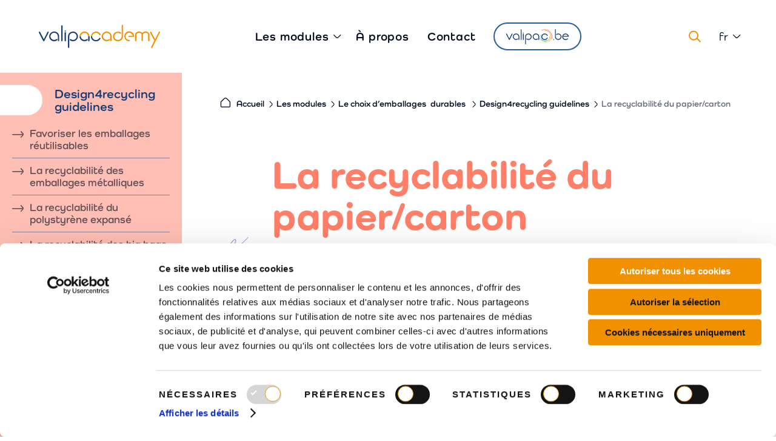

--- FILE ---
content_type: text/html; charset=UTF-8
request_url: https://valipac.academy/les-modules/le-choix-demballages-durables/design4recycling-guidelines/la-recyclabilite-du-papier-carton/
body_size: 10406
content:

<!doctype html>

<html lang="fr-FR">

<head>
	<script id="Cookiebot" src="https://consent.cookiebot.com/uc.js" data-cbid="66d7ed5c-6865-4c0f-bc1c-a84157ec3b13" data-blockingmode="auto" type="text/javascript" data-culture="fr"></script>
	<meta charset="UTF-8">
	<meta name="HandheldFriendly" content="true" />
	<meta name="viewport" content="width=device-width, initial-scale=1">
	<meta name="author" content="Valipac Academy">
	<link rel="profile" href="https://gmpg.org/xfn/11">
	<link rel="stylesheet" href="https://use.typekit.net/gca5zrx.css">

	<!-- Google Tag Manager -->
<script>(function(w,d,s,l,i){w[l]=w[l]||[];w[l].push({'gtm.start':
new Date().getTime(),event:'gtm.js'});var f=d.getElementsByTagName(s)[0],
j=d.createElement(s),dl=l!='dataLayer'?'&l='+l:'';j.async=true;j.src=
'https://www.googletagmanager.com/gtm.js?id='+i+dl;f.parentNode.insertBefore(j,f);
})(window,document,'script','dataLayer','GTM-P8P6V4K4');</script>
<!-- End Google Tag Manager -->

	<meta name='robots' content='max-image-preview:large' />
<link rel="alternate" hreflang="nl" href="https://valipac.academy/nl/de-modules/duurzame-verpakkingen/design4recycling-guidelines/de-recyclebaarheid-van-papier-karton/" />
<link rel="alternate" hreflang="fr" href="https://valipac.academy/les-modules/le-choix-demballages-durables/design4recycling-guidelines/la-recyclabilite-du-papier-carton/" />
<link rel="alternate" hreflang="en" href="https://valipac.academy/en/modules/sustainable-packaging/design4recycling-guidelines/the-recyclability-of-paper-cardboard/" />
<link rel="alternate" hreflang="x-default" href="https://valipac.academy/les-modules/le-choix-demballages-durables/design4recycling-guidelines/la-recyclabilite-du-papier-carton/" />
	
	<!-- GBL SEO plugin. -->
	<title>La recyclabilité du papier/carton | Valipac Academy</title>
	<meta name="description" content="Selon la croyance populaire, le papier/carton est toujours recyclable. Cependant, l'emballage a évolué et de nombreuses combinaisons de matériaux ont été d">
	<meta property="og:title" content="La recyclabilité du papier/carton | Valipac Academy" />
	<meta property="og:url" content="https://valipac.academy/les-modules/le-choix-demballages-durables/design4recycling-guidelines/la-recyclabilite-du-papier-carton/" />
	<link rel="canonical" href="https://valipac.academy/les-modules/le-choix-demballages-durables/design4recycling-guidelines/la-recyclabilite-du-papier-carton/" />
	<meta property="og:site_name" content="Valipac Academy" />
	<meta property="og:image" content="https://valipac.academy/wp-content/uploads/2022/11/recyclabilite-du-carton-560x292.jpg" />
	<meta property="og:description" content="Selon la croyance populaire, le papier/carton est toujours recyclable. Cependant, l'emballage a évolué et de nombreuses combinaisons de matériaux ont été d" />
	<meta property="og:type" content="website" />
	<link rel="image_src" href="https://valipac.academy/wp-content/uploads/2022/11/recyclabilite-du-carton-560x292.jpg" />
	<meta name="twitter:card" content="summary_large_image">
	<meta name="twitter:title" content="La recyclabilité du papier/carton | Valipac Academy" />
	<meta name="twitter:url" content="https://valipac.academy/les-modules/le-choix-demballages-durables/design4recycling-guidelines/la-recyclabilite-du-papier-carton/" />
	<meta name="twitter:description" content="Selon la croyance populaire, le papier/carton est toujours recyclable. Cependant, l'emballage a évolué et de nombreuses combinaisons de matériaux ont été d" />
	<!-- / GBL SEO plugin. -->

<link rel="alternate" type="application/rss+xml" title="Valipac Academy &raquo; Flux" href="https://valipac.academy/feed/" />
		<style>
			.lazyload,
			.lazyloading {
				max-width: 100%;
			}
		</style>
		<style id='wp-img-auto-sizes-contain-inline-css' type='text/css'>
img:is([sizes=auto i],[sizes^="auto," i]){contain-intrinsic-size:3000px 1500px}
/*# sourceURL=wp-img-auto-sizes-contain-inline-css */
</style>

<style id='classic-theme-styles-inline-css' type='text/css'>
/*! This file is auto-generated */
.wp-block-button__link{color:#fff;background-color:#32373c;border-radius:9999px;box-shadow:none;text-decoration:none;padding:calc(.667em + 2px) calc(1.333em + 2px);font-size:1.125em}.wp-block-file__button{background:#32373c;color:#fff;text-decoration:none}
/*# sourceURL=/wp-includes/css/classic-themes.min.css */
</style>
<link rel='stylesheet' id='gblmaster-style-css' href='https://valipac.academy/wp-content/themes/gblmaster/style.css?v=2024-03-01&#038;ver=6.9' type='text/css' media='all' />
<script type="text/javascript" id="wpml-cookie-js-extra">
/* <![CDATA[ */
var wpml_cookies = {"wp-wpml_current_language":{"value":"fr","expires":1,"path":"/"}};
var wpml_cookies = {"wp-wpml_current_language":{"value":"fr","expires":1,"path":"/"}};
//# sourceURL=wpml-cookie-js-extra
/* ]]> */
</script>
<script type="text/javascript" src="https://valipac.academy/wp-content/plugins/sitepress-multilingual-cms/res/js/cookies/language-cookie.js?ver=486900" id="wpml-cookie-js" defer="defer" data-wp-strategy="defer"></script>
<script type="text/javascript" id="wpml-browser-redirect-js-extra">
/* <![CDATA[ */
var wpml_browser_redirect_params = {"pageLanguage":"fr","languageUrls":{"nl_nl":"https://valipac.academy/nl/de-modules/duurzame-verpakkingen/design4recycling-guidelines/de-recyclebaarheid-van-papier-karton/","nl":"https://valipac.academy/nl/de-modules/duurzame-verpakkingen/design4recycling-guidelines/de-recyclebaarheid-van-papier-karton/","fr_fr":"https://valipac.academy/les-modules/le-choix-demballages-durables/design4recycling-guidelines/la-recyclabilite-du-papier-carton/","fr":"https://valipac.academy/les-modules/le-choix-demballages-durables/design4recycling-guidelines/la-recyclabilite-du-papier-carton/","en_us":"https://valipac.academy/en/modules/sustainable-packaging/design4recycling-guidelines/the-recyclability-of-paper-cardboard/","en":"https://valipac.academy/en/modules/sustainable-packaging/design4recycling-guidelines/the-recyclability-of-paper-cardboard/","us":"https://valipac.academy/en/modules/sustainable-packaging/design4recycling-guidelines/the-recyclability-of-paper-cardboard/"},"cookie":{"name":"_icl_visitor_lang_js","domain":"valipac.academy","path":"/","expiration":24}};
//# sourceURL=wpml-browser-redirect-js-extra
/* ]]> */
</script>
<script type="text/javascript" src="https://valipac.academy/wp-content/plugins/sitepress-multilingual-cms/dist/js/browser-redirect/app.js?ver=486900" id="wpml-browser-redirect-js"></script>
<link rel="https://api.w.org/" href="https://valipac.academy/wp-json/" /><link rel="alternate" title="JSON" type="application/json" href="https://valipac.academy/wp-json/wp/v2/pages/1865" /><link rel="canonical" href="https://valipac.academy/les-modules/le-choix-demballages-durables/design4recycling-guidelines/la-recyclabilite-du-papier-carton/" />
		<script>
			document.documentElement.className = document.documentElement.className.replace('no-js', 'js');
		</script>
				<style>
			.no-js img.lazyload {
				display: none;
			}

			figure.wp-block-image img.lazyloading {
				min-width: 150px;
			}

			.lazyload,
			.lazyloading {
				--smush-placeholder-width: 100px;
				--smush-placeholder-aspect-ratio: 1/1;
				width: var(--smush-image-width, var(--smush-placeholder-width)) !important;
				aspect-ratio: var(--smush-image-aspect-ratio, var(--smush-placeholder-aspect-ratio)) !important;
			}

						.lazyload, .lazyloading {
				opacity: 0;
			}

			.lazyloaded {
				opacity: 1;
				transition: opacity 400ms;
				transition-delay: 0ms;
			}

					</style>
		      <!-- https://developers.google.com/analytics/devguides/collection/ga4 -->
      <script async src="https://www.googletagmanager.com/gtag/js?id=G-4KQ45Y5L0L"></script>
      <script>
        window.dataLayer = window.dataLayer || [];
        function gtag(){dataLayer.push(arguments);}
        gtag('js', new Date());

        gtag('config', 'G-4KQ45Y5L0L');
      </script>
    
	<link rel="apple-touch-icon" sizes="180x180" href="https://valipac.academy/wp-content/themes/gblmaster/favicons/apple-touch-icon.png">
<link rel="icon" type="image/png" sizes="32x32" href="https://valipac.academy/wp-content/themes/gblmaster/favicons/favicon-32x32.png">
<link rel="icon" type="image/png" sizes="16x16" href="https://valipac.academy/wp-content/themes/gblmaster/favicons/favicon-16x16.png">
<link rel="manifest" href="https://valipac.academy/wp-content/themes/gblmaster/favicons/site.webmanifest">
<link rel="mask-icon" href="https://valipac.academy/wp-content/themes/gblmaster/favicons/safari-pinned-tab.svg" color="#262626">
<meta name="msapplication-TileColor" content="#ffce01">
<meta name="theme-color" content="#ffffff">

				<style id='global-styles-inline-css' type='text/css'>
:root{--wp--preset--aspect-ratio--square: 1;--wp--preset--aspect-ratio--4-3: 4/3;--wp--preset--aspect-ratio--3-4: 3/4;--wp--preset--aspect-ratio--3-2: 3/2;--wp--preset--aspect-ratio--2-3: 2/3;--wp--preset--aspect-ratio--16-9: 16/9;--wp--preset--aspect-ratio--9-16: 9/16;--wp--preset--color--black: #000000;--wp--preset--color--cyan-bluish-gray: #abb8c3;--wp--preset--color--white: #ffffff;--wp--preset--color--pale-pink: #f78da7;--wp--preset--color--vivid-red: #cf2e2e;--wp--preset--color--luminous-vivid-orange: #ff6900;--wp--preset--color--luminous-vivid-amber: #fcb900;--wp--preset--color--light-green-cyan: #7bdcb5;--wp--preset--color--vivid-green-cyan: #00d084;--wp--preset--color--pale-cyan-blue: #8ed1fc;--wp--preset--color--vivid-cyan-blue: #0693e3;--wp--preset--color--vivid-purple: #9b51e0;--wp--preset--gradient--vivid-cyan-blue-to-vivid-purple: linear-gradient(135deg,rgb(6,147,227) 0%,rgb(155,81,224) 100%);--wp--preset--gradient--light-green-cyan-to-vivid-green-cyan: linear-gradient(135deg,rgb(122,220,180) 0%,rgb(0,208,130) 100%);--wp--preset--gradient--luminous-vivid-amber-to-luminous-vivid-orange: linear-gradient(135deg,rgb(252,185,0) 0%,rgb(255,105,0) 100%);--wp--preset--gradient--luminous-vivid-orange-to-vivid-red: linear-gradient(135deg,rgb(255,105,0) 0%,rgb(207,46,46) 100%);--wp--preset--gradient--very-light-gray-to-cyan-bluish-gray: linear-gradient(135deg,rgb(238,238,238) 0%,rgb(169,184,195) 100%);--wp--preset--gradient--cool-to-warm-spectrum: linear-gradient(135deg,rgb(74,234,220) 0%,rgb(151,120,209) 20%,rgb(207,42,186) 40%,rgb(238,44,130) 60%,rgb(251,105,98) 80%,rgb(254,248,76) 100%);--wp--preset--gradient--blush-light-purple: linear-gradient(135deg,rgb(255,206,236) 0%,rgb(152,150,240) 100%);--wp--preset--gradient--blush-bordeaux: linear-gradient(135deg,rgb(254,205,165) 0%,rgb(254,45,45) 50%,rgb(107,0,62) 100%);--wp--preset--gradient--luminous-dusk: linear-gradient(135deg,rgb(255,203,112) 0%,rgb(199,81,192) 50%,rgb(65,88,208) 100%);--wp--preset--gradient--pale-ocean: linear-gradient(135deg,rgb(255,245,203) 0%,rgb(182,227,212) 50%,rgb(51,167,181) 100%);--wp--preset--gradient--electric-grass: linear-gradient(135deg,rgb(202,248,128) 0%,rgb(113,206,126) 100%);--wp--preset--gradient--midnight: linear-gradient(135deg,rgb(2,3,129) 0%,rgb(40,116,252) 100%);--wp--preset--font-size--small: 13px;--wp--preset--font-size--medium: 20px;--wp--preset--font-size--large: 36px;--wp--preset--font-size--x-large: 42px;--wp--preset--spacing--20: 0.44rem;--wp--preset--spacing--30: 0.67rem;--wp--preset--spacing--40: 1rem;--wp--preset--spacing--50: 1.5rem;--wp--preset--spacing--60: 2.25rem;--wp--preset--spacing--70: 3.38rem;--wp--preset--spacing--80: 5.06rem;--wp--preset--shadow--natural: 6px 6px 9px rgba(0, 0, 0, 0.2);--wp--preset--shadow--deep: 12px 12px 50px rgba(0, 0, 0, 0.4);--wp--preset--shadow--sharp: 6px 6px 0px rgba(0, 0, 0, 0.2);--wp--preset--shadow--outlined: 6px 6px 0px -3px rgb(255, 255, 255), 6px 6px rgb(0, 0, 0);--wp--preset--shadow--crisp: 6px 6px 0px rgb(0, 0, 0);}:where(.is-layout-flex){gap: 0.5em;}:where(.is-layout-grid){gap: 0.5em;}body .is-layout-flex{display: flex;}.is-layout-flex{flex-wrap: wrap;align-items: center;}.is-layout-flex > :is(*, div){margin: 0;}body .is-layout-grid{display: grid;}.is-layout-grid > :is(*, div){margin: 0;}:where(.wp-block-columns.is-layout-flex){gap: 2em;}:where(.wp-block-columns.is-layout-grid){gap: 2em;}:where(.wp-block-post-template.is-layout-flex){gap: 1.25em;}:where(.wp-block-post-template.is-layout-grid){gap: 1.25em;}.has-black-color{color: var(--wp--preset--color--black) !important;}.has-cyan-bluish-gray-color{color: var(--wp--preset--color--cyan-bluish-gray) !important;}.has-white-color{color: var(--wp--preset--color--white) !important;}.has-pale-pink-color{color: var(--wp--preset--color--pale-pink) !important;}.has-vivid-red-color{color: var(--wp--preset--color--vivid-red) !important;}.has-luminous-vivid-orange-color{color: var(--wp--preset--color--luminous-vivid-orange) !important;}.has-luminous-vivid-amber-color{color: var(--wp--preset--color--luminous-vivid-amber) !important;}.has-light-green-cyan-color{color: var(--wp--preset--color--light-green-cyan) !important;}.has-vivid-green-cyan-color{color: var(--wp--preset--color--vivid-green-cyan) !important;}.has-pale-cyan-blue-color{color: var(--wp--preset--color--pale-cyan-blue) !important;}.has-vivid-cyan-blue-color{color: var(--wp--preset--color--vivid-cyan-blue) !important;}.has-vivid-purple-color{color: var(--wp--preset--color--vivid-purple) !important;}.has-black-background-color{background-color: var(--wp--preset--color--black) !important;}.has-cyan-bluish-gray-background-color{background-color: var(--wp--preset--color--cyan-bluish-gray) !important;}.has-white-background-color{background-color: var(--wp--preset--color--white) !important;}.has-pale-pink-background-color{background-color: var(--wp--preset--color--pale-pink) !important;}.has-vivid-red-background-color{background-color: var(--wp--preset--color--vivid-red) !important;}.has-luminous-vivid-orange-background-color{background-color: var(--wp--preset--color--luminous-vivid-orange) !important;}.has-luminous-vivid-amber-background-color{background-color: var(--wp--preset--color--luminous-vivid-amber) !important;}.has-light-green-cyan-background-color{background-color: var(--wp--preset--color--light-green-cyan) !important;}.has-vivid-green-cyan-background-color{background-color: var(--wp--preset--color--vivid-green-cyan) !important;}.has-pale-cyan-blue-background-color{background-color: var(--wp--preset--color--pale-cyan-blue) !important;}.has-vivid-cyan-blue-background-color{background-color: var(--wp--preset--color--vivid-cyan-blue) !important;}.has-vivid-purple-background-color{background-color: var(--wp--preset--color--vivid-purple) !important;}.has-black-border-color{border-color: var(--wp--preset--color--black) !important;}.has-cyan-bluish-gray-border-color{border-color: var(--wp--preset--color--cyan-bluish-gray) !important;}.has-white-border-color{border-color: var(--wp--preset--color--white) !important;}.has-pale-pink-border-color{border-color: var(--wp--preset--color--pale-pink) !important;}.has-vivid-red-border-color{border-color: var(--wp--preset--color--vivid-red) !important;}.has-luminous-vivid-orange-border-color{border-color: var(--wp--preset--color--luminous-vivid-orange) !important;}.has-luminous-vivid-amber-border-color{border-color: var(--wp--preset--color--luminous-vivid-amber) !important;}.has-light-green-cyan-border-color{border-color: var(--wp--preset--color--light-green-cyan) !important;}.has-vivid-green-cyan-border-color{border-color: var(--wp--preset--color--vivid-green-cyan) !important;}.has-pale-cyan-blue-border-color{border-color: var(--wp--preset--color--pale-cyan-blue) !important;}.has-vivid-cyan-blue-border-color{border-color: var(--wp--preset--color--vivid-cyan-blue) !important;}.has-vivid-purple-border-color{border-color: var(--wp--preset--color--vivid-purple) !important;}.has-vivid-cyan-blue-to-vivid-purple-gradient-background{background: var(--wp--preset--gradient--vivid-cyan-blue-to-vivid-purple) !important;}.has-light-green-cyan-to-vivid-green-cyan-gradient-background{background: var(--wp--preset--gradient--light-green-cyan-to-vivid-green-cyan) !important;}.has-luminous-vivid-amber-to-luminous-vivid-orange-gradient-background{background: var(--wp--preset--gradient--luminous-vivid-amber-to-luminous-vivid-orange) !important;}.has-luminous-vivid-orange-to-vivid-red-gradient-background{background: var(--wp--preset--gradient--luminous-vivid-orange-to-vivid-red) !important;}.has-very-light-gray-to-cyan-bluish-gray-gradient-background{background: var(--wp--preset--gradient--very-light-gray-to-cyan-bluish-gray) !important;}.has-cool-to-warm-spectrum-gradient-background{background: var(--wp--preset--gradient--cool-to-warm-spectrum) !important;}.has-blush-light-purple-gradient-background{background: var(--wp--preset--gradient--blush-light-purple) !important;}.has-blush-bordeaux-gradient-background{background: var(--wp--preset--gradient--blush-bordeaux) !important;}.has-luminous-dusk-gradient-background{background: var(--wp--preset--gradient--luminous-dusk) !important;}.has-pale-ocean-gradient-background{background: var(--wp--preset--gradient--pale-ocean) !important;}.has-electric-grass-gradient-background{background: var(--wp--preset--gradient--electric-grass) !important;}.has-midnight-gradient-background{background: var(--wp--preset--gradient--midnight) !important;}.has-small-font-size{font-size: var(--wp--preset--font-size--small) !important;}.has-medium-font-size{font-size: var(--wp--preset--font-size--medium) !important;}.has-large-font-size{font-size: var(--wp--preset--font-size--large) !important;}.has-x-large-font-size{font-size: var(--wp--preset--font-size--x-large) !important;}
/*# sourceURL=global-styles-inline-css */
</style>
</head>

<body class="wp-singular page-template page-template-template-page page-template-module-child page-template-template-pagemodule-child-php page page-id-1865 page-child parent-pageid-1845 wp-theme-gblmaster module_color-corail fr">
	<!-- Google Tag Manager (noscript) -->
<noscript><iframe data-src="https://www.googletagmanager.com/ns.html?id=GTM-P8P6V4K4"
height="0" width="0" style="display:none;visibility:hidden" src="[data-uri]" class="lazyload" data-load-mode="1"></iframe></noscript>
<!-- End Google Tag Manager (noscript) -->
	<!-- #page -->
					<div id="page" class="site">
		<a class="skip-link screen-reader-text" href="#content">Skip to content</a>

		<!-- #site-header -->
		<header id="site-header">
			<div class="header-container">

				<!-- #site-branding -->
				<div class="site-branding">
											<p class="site-title"><a href="https://valipac.academy/" rel="home">Valipac Academy</a></p>

													<p class="site-description">est une initiative de Valipac</p>
															</div>

				<!-- #site-navigation -->
				<nav id="site-navigation">
					<button class="menu-toggle collapse" aria-controls="primary-menu" id="primary-menu-toggle" aria-expanded="false">
						<span>Primary Menu</span>
					</button>
					<div id="main-menu-toggle-wrapper">
						<div class="inner-toggle">

							
							
							<!-- .primary-menu-wrapper -->
							<div class="primary-menu-wrapper"><div class="menu-main-menu-container"><ul id="primary-menu" class="primary-menu"><li id="menu-item-302" class="menu-item menu-item-type-post_type menu-item-object-page current-page-ancestor menu-item-has-children menu-item-302"><a href="https://valipac.academy/les-modules/">Les modules</a>
<div class='sub-menu-wrapper'><ul class='sub-menu'>
	<li id="menu-item-382" class="declaration menu-item menu-item-type-post_type menu-item-object-page menu-item-382 module_color-turquoise"><a href="https://valipac.academy/les-modules/remplir-votre-declaration/">  <figure class="">
    <img data-src="https://valipac.academy/wp-content/uploads/2022/09/howto2-150x150.png" alt="Howto2" src="[data-uri]" class="lazyload" style="--smush-placeholder-width: 150px; --smush-placeholder-aspect-ratio: 150/150;" />
  </figure>

<span class="title">Comment remplir votre <strong><span>déclaration</span></strong> ?</span></a></li>
	<li id="menu-item-2642" class="menu-item menu-item-type-post_type menu-item-object-page current-page-ancestor menu-item-2642 module_color-corail"><a href="https://valipac.academy/les-modules/le-choix-demballages-durables/">  <figure class="">
    <img data-src="https://valipac.academy/wp-content/uploads/2022/09/icon-box-150x150.png" alt="Icon Box" src="[data-uri]" class="lazyload" style="--smush-placeholder-width: 150px; --smush-placeholder-aspect-ratio: 150/150;" />
  </figure>

<span class="title">Le choix d’emballages <strong><span>durables</span></strong></span></a></li>
	<li id="menu-item-600" class="menu-item menu-item-type-post_type menu-item-object-page menu-item-600 module_color-mauve"><a href="https://valipac.academy/les-modules/trier-dans-votre-entreprise/">  <figure class="">
    <img data-src="https://valipac.academy/wp-content/uploads/2022/09/icon-tri-150x150.png" alt="Icon Tri" src="[data-uri]" class="lazyload" style="--smush-placeholder-width: 150px; --smush-placeholder-aspect-ratio: 150/150;" />
  </figure>

<span class="title">Trier dans votre <strong><span>entreprise</span></strong></span></a></li>
	<li id="menu-item-2643" class="menu-item menu-item-type-post_type menu-item-object-page menu-item-2643 module_color-fuchsia"><a href="https://valipac.academy/les-modules/les-filieres-de-recyclage-des-emballages-industriels/">  <figure class="">
    <img data-src="https://valipac.academy/wp-content/uploads/2022/09/icon-process-150x150.png" alt="Icon Process" src="[data-uri]" class="lazyload" style="--smush-placeholder-width: 150px; --smush-placeholder-aspect-ratio: 150/150;" />
  </figure>

<span class="title">Les filières de <strong><span>recyclage</span></strong> des emballages industriels</span></a></li>
	<li id="menu-item-384" class="legislation menu-item menu-item-type-post_type menu-item-object-page menu-item-384 module_color-vert"><a href="https://valipac.academy/les-modules/apprehender-la-legislation/">  <figure class="">
    <img data-src="https://valipac.academy/wp-content/uploads/2022/09/icon-justice-1-150x150.png" alt="Icon Justice" src="[data-uri]" class="lazyload" style="--smush-placeholder-width: 150px; --smush-placeholder-aspect-ratio: 150/150;" />
  </figure>

<span class="title">Mieux comprendre la <strong><span>législation</span></strong></span></a></li>
	<li id="menu-item-2160" class="menu-item menu-item-type-post_type menu-item-object-page menu-item-2160 module_color-jaune"><a href="https://valipac.academy/les-modules/les-replays-et-webinaires/">  <figure class="">
    <img data-src="https://valipac.academy/wp-content/uploads/2022/09/icon-replays-3-150x150.png" alt="Icon Replays" src="[data-uri]" class="lazyload" style="--smush-placeholder-width: 150px; --smush-placeholder-aspect-ratio: 150/150;" />
  </figure>

<span class="title">Les <strong>replays</strong> et <strong><span>webinaires</span></strong></span></a></li>
</ul></div>
</li>
<li id="menu-item-1103" class="menu-item menu-item-type-post_type menu-item-object-page menu-item-1103"><a href="https://valipac.academy/a-propos/">À propos</a></li>
<li id="menu-item-275" class="menu-item menu-item-type-post_type menu-item-object-page menu-item-275"><a href="https://valipac.academy/contact/">Contact</a></li>
<li id="menu-item-5608" class="btn-valipac menu-item menu-item-type-custom menu-item-object-custom menu-item-5608"><a target="_blank" href="https://www.valipac.be/">valipac.be</a></li>
</ul></div></div>


							<div class="secondary-menu">
								<div id="site-search">
									<form role="search" method="get" class="search-form" action="https://valipac.academy/">
				<label>
					<span class="screen-reader-text">Rechercher :</span>
					<input type="search" class="search-field" placeholder="Rechercher…" value="" name="s" />
				</label>
				<input type="submit" class="search-submit" value="Rechercher" />
			</form>								</div>

								<!-- <a href="#" class="login">#Connexion</a> -->


																	<div id="site-language">
										<ul class="languages"><li class='activ active'><span><span class="icl_lang_sel_current icl_lang_sel_native">fr</span></span><ul><li class="item"><a href="https://valipac.academy/nl/de-modules/duurzame-verpakkingen/design4recycling-guidelines/de-recyclebaarheid-van-papier-karton/"><span class="icl_lang_sel_current icl_lang_sel_native">nl</span></a></li><li class="item"><a href="https://valipac.academy/en/modules/sustainable-packaging/design4recycling-guidelines/the-recyclability-of-paper-cardboard/"><span class="icl_lang_sel_current icl_lang_sel_native">en</span></a></li></ul></li></ul>									</div>
															</div>
						</div>
					</div>
				</nav>

			</div>
		</header>
		<!-- #site-content -->
		<div id="site-content">

<!-- #main -->
<main id="main-content">
  
    <article id="post-1865" class="post-1865 page type-page status-publish has-post-thumbnail hentry">

      <aside class="sidebar">
    <a class="sidebar-chapitre" href="https://valipac.academy/les-modules/le-choix-demballages-durables/design4recycling-guidelines/">
      <figure class="module-icon">
    <img data-src="https://valipac.academy/wp-content/uploads/2022/09/icon-box-150x150.png" alt="Icon Box" src="[data-uri]" class="lazyload" style="--smush-placeholder-width: 150px; --smush-placeholder-aspect-ratio: 150/150;" />
  </figure>

    <span>
        Design4recycling guidelines    </span>
    </a>
    <ul class="sidebar-nav">
    <li class="page_item page-item-4843"><a href="https://valipac.academy/les-modules/le-choix-demballages-durables/design4recycling-guidelines/favoriser-les-emballages-reutilisables/">Favoriser les emballages réutilisables</a></li>
<li class="page_item page-item-1917"><a href="https://valipac.academy/les-modules/le-choix-demballages-durables/design4recycling-guidelines/la-recyclabilite-des-emballages-metalliques/">La recyclabilité des emballages métalliques</a></li>
<li class="page_item page-item-1908"><a href="https://valipac.academy/les-modules/le-choix-demballages-durables/design4recycling-guidelines/la-recyclabilite-du-polystyrene-expanse/">La recyclabilité du polystyrène expansé</a></li>
<li class="page_item page-item-1904"><a href="https://valipac.academy/les-modules/le-choix-demballages-durables/design4recycling-guidelines/la-recyclabilite-des-big-bags/">La recyclabilité des big bags</a></li>
<li class="page_item page-item-1899"><a href="https://valipac.academy/les-modules/le-choix-demballages-durables/design4recycling-guidelines/la-recyclabilite-des-liens-de-cerclage/">La recyclabilité des liens de cerclage</a></li>
<li class="page_item page-item-1895"><a href="https://valipac.academy/les-modules/le-choix-demballages-durables/design4recycling-guidelines/la-recyclabilite-du-plastique-rigide/">La recyclabilité du plastique rigide</a></li>
<li class="page_item page-item-1876"><a href="https://valipac.academy/les-modules/le-choix-demballages-durables/design4recycling-guidelines/la-recyclabilite-du-plastique-souple/">La recyclabilité du plastique souple</a></li>
<li class="page_item page-item-1865 current_page_item"><a href="https://valipac.academy/les-modules/le-choix-demballages-durables/design4recycling-guidelines/la-recyclabilite-du-papier-carton/" aria-current="page">La recyclabilité du papier/carton</a></li>

        
    </ul>
</aside>

      <div class="sidebar-content">
        <div class="hero no-thumbnail">

                      <div class="breadcrumb"><a href="https://valipac.academy">Accueil</a>  <a href="https://valipac.academy/les-modules/">Les modules</a>  <a href="https://valipac.academy/les-modules/le-choix-demballages-durables/">  <figure class="">
    <img data-src="https://valipac.academy/wp-content/uploads/2022/09/icon-box-150x150.png" alt="Icon Box" src="[data-uri]" class="lazyload" style="--smush-placeholder-width: 150px; --smush-placeholder-aspect-ratio: 150/150;" />
  </figure>

<span class="title">Le choix d’emballages <strong><span>durables</span></strong></span></a>  <a href="https://valipac.academy/les-modules/le-choix-demballages-durables/design4recycling-guidelines/">Design4recycling guidelines</a>  <span>La recyclabilité du papier/carton</span></div>
                    <div class="inner-hero">
            <div class="page-content">
              <h1 class="page-title">La recyclabilité du papier/carton</h1>
                              <div class="content"><p>Selon la croyance populaire, le papier/carton est toujours recyclable. Cependant, l&#8217;emballage a évolué et de nombreuses combinaisons de matériaux ont été développées. Il arrive ainsi que le papier soit associé à un autre matériau pour par exemple améliorer la résistance de l’emballage ou la résistance à l&rsquo;humidité ou encore former des barrières aux gaz pour prolonger la durée de vie du produit. Or ces matériaux entravent le recyclage.</p>
</div>
                          </div><!-- .page-content -->

          </div><!-- .inner-hero -->
        </div><!-- .hero -->

                          <div class="page-flex">
                                          
<section class="section-flexible section-textimage  half text_left croppable valign ">
  <div class="wrapper-inner-flex">
    <div class="inner-flex">
      <div class="inner-flex-block inner-flex-block-text text">
        <p>La quantité d&rsquo;impuretés détermine l&rsquo;efficacité du processus de recyclage et la qualité de la fibre récupérée. Si plusieurs matériaux doivent être manipulés de toute façon, il est important que les différents matériaux puissent être séparés facilement et de préférence sans outils.</p>
<p>La catégorie papier/carton comprend toutes les sortes d’emballages qui sont fabriqués à partir de fibre de papier. Ces fibres peuvent être neuves ou recyclées.</p>
      </div>
      <div class="inner-flex-block inner-flex-block-img">
                    <figure class="bg-img lazyload" style="background-image:inherit" data-bg-image="url(&#039;https://valipac.academy/wp-content/uploads/2022/11/recyclabilite-du-carton.jpg&#039;)">
    Recyclabilite Du Carton  </figure>

                      </div>
    </div>
  </div>
</section>
                                                        <section class="section-flexible section-texthtml  ">
	<div class="wrapper-inner-flex">
		<div class="inner">
			<div class="text">
				<table class="table-gradient">
<thead>
<tr>
<th valign="middle"></th>
<th valign="middle"></th>
<th valign="middle"></th>
<th valign="middle"></th>
</tr>
</thead>
<tbody>
<tr>
<td valign="top" width="25%">Matériau</td>
<td valign="top" width="25%">La boîte est constituée de fibres de cellulose repulpables pour plus de 85%.</td>
<td valign="top" width="25%">Papier résistant à l'humidité ; papiers cirés ou enduits de cire traités avec
des produits chimiques fluorés, papier siliconé.</td>
<td valign="top" width="25%">Papier résistant à l'humidité, papier sulfurisé, papier bitumé, papier
paraffiné.</td>
</tr>
<tr>
<td valign="top" width="25%">Barrière/revêtement</td>
<td valign="top" width="25%">Aucune barrière n’est utilisée.

S'il n’est pas possible d’éviter les barrières, utilisez-les sur une seule face.</td>
<td valign="top" width="25%">Revêtement plastique sur les deux faces, revêtements de cire, papiers siliconés
et fibres renforcées par voie humide.</td>
<td valign="top" width="25%">Revêtements qui entravent la pulpabilité.

Barrière &gt; 15%</td>
</tr>
<tr>
<td valign="top" width="25%">Impression/encres</td>
<td valign="top" width="25%">Limiter l’impression au minimum et n’utiliser que des encres qui ne figurent
pas sur la liste d’exclusion EuPIA</td>
<td valign="top" width="25%"></td>
<td valign="top" width="25%">Couleurs qui contiennent des composants exclus de la liste EuPIA</td>
</tr>
<tr>
<td valign="top" width="25%">Additifs</td>
<td valign="top" width="25%">Aucun additif n’est utilisé<span lang="en">.</span></td>
<td valign="top" width="25%"></td>
<td valign="top" width="25%">Agents de résistance à l'humidité, substances solubles dans l'eau.</td>
</tr>
<tr>
<td valign="top" width="25%">Adhésifs</td>
<td valign="top" width="25%">Les adhésifs sont utilisés en quantité limitée et sont facilement détachables.

Adhésifs à prise froide, ou solubles dans l'eau, qui ne se ramollissent pas à plus de 35°C.</td>
<td valign="top" width="25%">Les étiquettes auto-adhésives et les adhésifs conduisant à des autocollants.

Colles thermofusibles qui ne sont pas entièrement solubles dans l'eau.</td>
<td valign="top" width="25%"></td>
</tr>
<tr>
<td valign="top" width="25%">Etiquettes</td>
<td valign="top" width="25%">Aucune étiquette ou étiquette en papier.</td>
<td valign="top" width="25%">Etiquettes en plastique.</td>
<td valign="top" width="25%"></td>
</tr>
</tbody>
</table>
<a class="readmore" target="_blank" href="https://valipac.academy/wp-content/uploads/2022/12/valipac-academy-tableaux-recyclabilite-emballages-industriels-papier-carton.pdf">Télécharger le tableau en PDF</a>			</div>
		</div>
	</div>
</section>                                    </div>
        
      </div>

      
<section class="inside-nav mobile-only">
            <a href="https://valipac.academy/les-modules/le-choix-demballages-durables/design4recycling-guidelines/la-recyclabilite-du-plastique-souple/" class="prev"><span>La recyclabilité du plastique souple</span></a>
                <a href="https://valipac.academy/les-modules/le-choix-demballages-durables/design4recycling-guidelines/favoriser-les-emballages-reutilisables/" class="next"><span>Favoriser les emballages réutilisables</span></a>
    </section>


    </article><!-- #post-1865 -->

  </main><!-- #main -->


</div>

<!-- #site-footer -->
<footer id="site-footer">
	<div class="inner-footer">
		<div id="main-footer">

			<!-- .info-client -->
			<div class="site-branding">
				<p class="site-title"><a href="https://valipac.academy/" rel="home">Valipac Academy</a>
				</p>
									<p class="site-description">est une initiative de <a target='_blank' href='https://www.valipac.be/'>Valipac</a></p>
							</div>
			<!-- #footer-menu -->
			<div class="wrapper-footer-menu">
				<div class="menu-footer-menu-container"><ul id="footer-menu" class="footer-menu"><li id="menu-item-1117" class="menu-item menu-item-type-post_type menu-item-object-page current-page-ancestor current-menu-ancestor current_page_ancestor menu-item-has-children menu-item-1117"><a href="https://valipac.academy/les-modules/">Les modules</a>
<ul class="sub-menu">
	<li id="menu-item-6651" class="menu-item menu-item-type-post_type menu-item-object-page menu-item-has-children menu-item-6651 module_color-turquoise"><a href="https://valipac.academy/les-modules/remplir-votre-declaration/">  <figure class="">
    <img data-src="https://valipac.academy/wp-content/uploads/2022/09/howto2-150x150.png" alt="Howto2" src="[data-uri]" class="lazyload" style="--smush-placeholder-width: 150px; --smush-placeholder-aspect-ratio: 150/150;" />
  </figure>

<span class="title">Comment remplir votre <strong><span>déclaration</span></strong> ?</span></a>
	<ul class="sub-menu">
		<li id="menu-item-6656" class="menu-item menu-item-type-post_type menu-item-object-page menu-item-6656"><a href="https://valipac.academy/quick-start-guide/">QUICK START GUIDE</a></li>
		<li id="menu-item-6652" class="menu-item menu-item-type-post_type menu-item-object-page menu-item-6652"><a href="https://valipac.academy/les-modules/remplir-votre-declaration/quest-ce-que-la-rep/">Qu&rsquo;est-ce que la REP ?</a></li>
		<li id="menu-item-6653" class="menu-item menu-item-type-post_type menu-item-object-page menu-item-6653"><a href="https://valipac.academy/les-modules/remplir-votre-declaration/pourquoi-devez-vous-remplir-une-declaration/">Pourquoi devez-vous remplir une déclaration ?</a></li>
		<li id="menu-item-6654" class="menu-item menu-item-type-post_type menu-item-object-page menu-item-6654"><a href="https://valipac.academy/les-modules/remplir-votre-declaration/qui-doit-remplir-une-declaration/">Qui doit remplir une déclaration ?</a></li>
		<li id="menu-item-6655" class="menu-item menu-item-type-post_type menu-item-object-page menu-item-has-children menu-item-6655"><a href="https://valipac.academy/les-modules/remplir-votre-declaration/quels-emballages-faut-il-declarer/">Quels emballages faut-il déclarer ?</a>
		<ul class="sub-menu">
			<li id="menu-item-6668" class="menu-item menu-item-type-custom menu-item-object-custom menu-item-6668"><a href="https://valipac.academy/les-modules/remplir-votre-declaration/quels-emballages-faut-il-declarer/#non-emballage">Emballage – non emballage</a></li>
			<li id="menu-item-6669" class="menu-item menu-item-type-custom menu-item-object-custom menu-item-6669"><a href="https://valipac.academy/les-modules/remplir-votre-declaration/quels-emballages-faut-il-declarer/#internes">Emballages internes</a></li>
			<li id="menu-item-6670" class="menu-item menu-item-type-custom menu-item-object-custom menu-item-6670"><a href="https://valipac.academy/les-modules/remplir-votre-declaration/quels-emballages-faut-il-declarer/#uniques-reutilisables">Emballages à usage unique et emballages réutilisables</a></li>
			<li id="menu-item-6671" class="menu-item menu-item-type-custom menu-item-object-custom menu-item-6671"><a href="https://valipac.academy/les-modules/remplir-votre-declaration/quels-emballages-faut-il-declarer/#emballage-primaire">Emballages primaires, secondaires et tertiaires</a></li>
			<li id="menu-item-6672" class="menu-item menu-item-type-custom menu-item-object-custom menu-item-6672"><a href="https://valipac.academy/les-modules/remplir-votre-declaration/quels-emballages-faut-il-declarer/#emballage-menager">Emballages ménagers et emballages industriels</a></li>
			<li id="menu-item-6673" class="menu-item menu-item-type-custom menu-item-object-custom menu-item-6673"><a href="https://valipac.academy/les-modules/remplir-votre-declaration/quels-emballages-faut-il-declarer/#emballages-recyclables">Emballages recyclables / non recyclables</a></li>
			<li id="menu-item-6674" class="menu-item menu-item-type-custom menu-item-object-custom menu-item-6674"><a href="https://valipac.academy/les-modules/remplir-votre-declaration/quels-emballages-faut-il-declarer/#produits-dangereux">Emballages de produits dangereux</a></li>
		</ul>
</li>
		<li id="menu-item-6657" class="menu-item menu-item-type-post_type menu-item-object-page menu-item-6657"><a href="https://valipac.academy/les-modules/remplir-votre-declaration/bonus-myrecycledcontent/">Bonus myRecycledContent</a></li>
		<li id="menu-item-6658" class="menu-item menu-item-type-post_type menu-item-object-page menu-item-6658"><a href="https://valipac.academy/les-modules/remplir-votre-declaration/quel-type-de-declaration-choisir/">Quel type de déclaration choisir ?</a></li>
		<li id="menu-item-6659" class="menu-item menu-item-type-post_type menu-item-object-page menu-item-6659"><a href="https://valipac.academy/les-modules/remplir-votre-declaration/comment-obtenir-les-donnees-de-votre-declaration/">Comment obtenir les données de votre déclaration ?</a></li>
		<li id="menu-item-6660" class="menu-item menu-item-type-post_type menu-item-object-page menu-item-6660"><a href="https://valipac.academy/les-modules/remplir-votre-declaration/comment-transmettre-votre-declaration/">Comment transmettre votre déclaration ?</a></li>
		<li id="menu-item-6661" class="menu-item menu-item-type-post_type menu-item-object-page menu-item-6661"><a href="https://valipac.academy/les-modules/remplir-votre-declaration/le-guide-a-la-declaration-en-images/">Le guide à la déclaration en images</a></li>
		<li id="menu-item-6662" class="menu-item menu-item-type-post_type menu-item-object-page menu-item-6662"><a href="https://valipac.academy/les-modules/remplir-votre-declaration/liste-des-documents-utiles/">Liste des documents utiles</a></li>
		<li id="menu-item-6663" class="menu-item menu-item-type-post_type menu-item-object-page menu-item-6663"><a href="https://valipac.academy/les-modules/remplir-votre-declaration/le-guide-a-la-declaration-sur-papier/">Le guide à la déclaration sur papier</a></li>
		<li id="menu-item-6664" class="menu-item menu-item-type-post_type menu-item-object-page menu-item-6664"><a href="https://valipac.academy/les-modules/remplir-votre-declaration/declaration-de-groupe/">Déclaration de groupe</a></li>
		<li id="menu-item-6665" class="menu-item menu-item-type-post_type menu-item-object-page menu-item-6665"><a href="https://valipac.academy/les-modules/remplir-votre-declaration/combien-coutent-nos-services/">Combien coûtent nos services ?</a></li>
		<li id="menu-item-6666" class="menu-item menu-item-type-custom menu-item-object-custom menu-item-6666"><a href="https://valipac.academy/les-modules/remplir-votre-declaration/videos/">Live et vidéos</a></li>
	</ul>
</li>
	<li id="menu-item-6675" class="menu-item menu-item-type-post_type menu-item-object-page current-page-ancestor current-menu-ancestor current_page_ancestor menu-item-has-children menu-item-6675 module_color-corail"><a href="https://valipac.academy/les-modules/le-choix-demballages-durables/">  <figure class="">
    <img data-src="https://valipac.academy/wp-content/uploads/2022/09/icon-box-150x150.png" alt="Icon Box" src="[data-uri]" class="lazyload" style="--smush-placeholder-width: 150px; --smush-placeholder-aspect-ratio: 150/150;" />
  </figure>

<span class="title">Le choix d’emballages <strong><span>durables</span></strong></span></a>
	<ul class="sub-menu">
		<li id="menu-item-6676" class="menu-item menu-item-type-post_type menu-item-object-page current-page-ancestor current-menu-ancestor current-menu-parent current-page-parent current_page_parent current_page_ancestor menu-item-has-children menu-item-6676"><a href="https://valipac.academy/les-modules/le-choix-demballages-durables/design4recycling-guidelines/">Design4recycling guidelines</a>
		<ul class="sub-menu">
			<li id="menu-item-6677" class="menu-item menu-item-type-post_type menu-item-object-page menu-item-6677"><a href="https://valipac.academy/les-modules/le-choix-demballages-durables/design4recycling-guidelines/favoriser-les-emballages-reutilisables/">Favoriser les emballages réutilisables</a></li>
			<li id="menu-item-6683" class="menu-item menu-item-type-post_type menu-item-object-page menu-item-6683"><a href="https://valipac.academy/les-modules/le-choix-demballages-durables/design4recycling-guidelines/la-recyclabilite-du-plastique-souple/">La recyclabilité du plastique souple</a></li>
			<li id="menu-item-6682" class="menu-item menu-item-type-post_type menu-item-object-page menu-item-6682"><a href="https://valipac.academy/les-modules/le-choix-demballages-durables/design4recycling-guidelines/la-recyclabilite-du-plastique-rigide/">La recyclabilité du plastique rigide</a></li>
			<li id="menu-item-6684" class="menu-item menu-item-type-post_type menu-item-object-page current-menu-item page_item page-item-1865 current_page_item menu-item-6684"><a href="https://valipac.academy/les-modules/le-choix-demballages-durables/design4recycling-guidelines/la-recyclabilite-du-papier-carton/" aria-current="page">La recyclabilité du papier/carton</a></li>
			<li id="menu-item-6681" class="menu-item menu-item-type-post_type menu-item-object-page menu-item-6681"><a href="https://valipac.academy/les-modules/le-choix-demballages-durables/design4recycling-guidelines/la-recyclabilite-des-liens-de-cerclage/">La recyclabilité des liens de cerclage</a></li>
			<li id="menu-item-6680" class="menu-item menu-item-type-post_type menu-item-object-page menu-item-6680"><a href="https://valipac.academy/les-modules/le-choix-demballages-durables/design4recycling-guidelines/la-recyclabilite-des-big-bags/">La recyclabilité des big bags</a></li>
			<li id="menu-item-6679" class="menu-item menu-item-type-post_type menu-item-object-page menu-item-6679"><a href="https://valipac.academy/les-modules/le-choix-demballages-durables/design4recycling-guidelines/la-recyclabilite-du-polystyrene-expanse/">La recyclabilité du polystyrène expansé</a></li>
			<li id="menu-item-6678" class="menu-item menu-item-type-post_type menu-item-object-page menu-item-6678"><a href="https://valipac.academy/les-modules/le-choix-demballages-durables/design4recycling-guidelines/la-recyclabilite-des-emballages-metalliques/">La recyclabilité des emballages métalliques</a></li>
		</ul>
</li>
		<li id="menu-item-6685" class="menu-item menu-item-type-post_type menu-item-object-page menu-item-6685"><a href="https://valipac.academy/les-modules/le-choix-demballages-durables/evaluez-la-recyclabilite-de-vos-emballages/">Evaluez la recyclabilité de vos emballages</a></li>
		<li id="menu-item-6686" class="menu-item menu-item-type-post_type menu-item-object-page menu-item-6686"><a href="https://valipac.academy/les-modules/le-choix-demballages-durables/quick-wins/">Quick wins</a></li>
		<li id="menu-item-6687" class="menu-item menu-item-type-post_type menu-item-object-page menu-item-6687"><a href="https://valipac.academy/les-modules/le-choix-demballages-durables/diagnostics-demballages/">Diagnostics emballages</a></li>
		<li id="menu-item-6688" class="menu-item menu-item-type-custom menu-item-object-custom menu-item-6688"><a href="https://valipac.academy/les-modules/le-choix-demballages-durables/videos/">Live et vidéos</a></li>
	</ul>
</li>
	<li id="menu-item-6689" class="menu-item menu-item-type-post_type menu-item-object-page menu-item-has-children menu-item-6689 module_color-mauve"><a href="https://valipac.academy/les-modules/trier-dans-votre-entreprise/">  <figure class="">
    <img data-src="https://valipac.academy/wp-content/uploads/2022/09/icon-tri-150x150.png" alt="Icon Tri" src="[data-uri]" class="lazyload" style="--smush-placeholder-width: 150px; --smush-placeholder-aspect-ratio: 150/150;" />
  </figure>

<span class="title">Trier dans votre <strong><span>entreprise</span></strong></span></a>
	<ul class="sub-menu">
		<li id="menu-item-6690" class="menu-item menu-item-type-custom menu-item-object-custom menu-item-6690"><a target="_blank" href="https://jetriedansmonentreprise.be/le-tri-en-5-etapes/verifier-mes-obligations/">Je vérifie mes obligations de tri</a></li>
		<li id="menu-item-6691" class="menu-item menu-item-type-custom menu-item-object-custom menu-item-6691"><a target="_blank" href="https://jetriedansmonentreprise.be/le-tri-en-5-etapes/cartographier-mes-dechets/">Je cartographie mes déchets</a></li>
		<li id="menu-item-6692" class="menu-item menu-item-type-custom menu-item-object-custom menu-item-6692"><a target="_blank" href="https://jetriedansmonentreprise.be/le-tri-en-5-etapes/trouver-un-collecteur/">Je recherche un collecteur</a></li>
		<li id="menu-item-6693" class="menu-item menu-item-type-custom menu-item-object-custom menu-item-6693"><a target="_blank" href="https://jetriedansmonentreprise.be/le-tri-en-5-etapes/obtenir-des-primes/">En savoir plus sur les primes de Valipac</a></li>
		<li id="menu-item-6694" class="menu-item menu-item-type-custom menu-item-object-custom menu-item-6694"><a target="_blank" href="https://jetriedansmonentreprise.be/la-boutique-du-tri/">Découvrir la boutique du tri</a></li>
	</ul>
</li>
	<li id="menu-item-6695" class="menu-item menu-item-type-post_type menu-item-object-page menu-item-has-children menu-item-6695 module_color-fuchsia"><a href="https://valipac.academy/les-modules/les-filieres-de-recyclage-des-emballages-industriels/">  <figure class="">
    <img data-src="https://valipac.academy/wp-content/uploads/2022/09/icon-process-150x150.png" alt="Icon Process" src="[data-uri]" class="lazyload" style="--smush-placeholder-width: 150px; --smush-placeholder-aspect-ratio: 150/150;" />
  </figure>

<span class="title">Les filières de <strong><span>recyclage</span></strong> des emballages industriels</span></a>
	<ul class="sub-menu">
		<li id="menu-item-6699" class="menu-item menu-item-type-post_type menu-item-object-page menu-item-6699"><a href="https://valipac.academy/les-modules/les-filieres-de-recyclage-des-emballages-industriels/la-seconde-vie-des-cartons/">La seconde vie des cartons</a></li>
		<li id="menu-item-6698" class="menu-item menu-item-type-post_type menu-item-object-page menu-item-6698"><a href="https://valipac.academy/les-modules/les-filieres-de-recyclage-des-emballages-industriels/la-seconde-vie-du-bois/">La seconde vie du bois</a></li>
		<li id="menu-item-6697" class="menu-item menu-item-type-post_type menu-item-object-page menu-item-6697"><a href="https://valipac.academy/les-modules/les-filieres-de-recyclage-des-emballages-industriels/la-seconde-vie-des-metaux/">La seconde vie des métaux</a></li>
		<li id="menu-item-6696" class="menu-item menu-item-type-post_type menu-item-object-page menu-item-6696"><a href="https://valipac.academy/les-modules/les-filieres-de-recyclage-des-emballages-industriels/la-seconde-vie-des-plastiques/">La seconde vie des plastiques</a></li>
	</ul>
</li>
	<li id="menu-item-6700" class="menu-item menu-item-type-post_type menu-item-object-page menu-item-has-children menu-item-6700 module_color-vert"><a href="https://valipac.academy/les-modules/apprehender-la-legislation/">  <figure class="">
    <img data-src="https://valipac.academy/wp-content/uploads/2022/09/icon-justice-1-150x150.png" alt="Icon Justice" src="[data-uri]" class="lazyload" style="--smush-placeholder-width: 150px; --smush-placeholder-aspect-ratio: 150/150;" />
  </figure>

<span class="title">Mieux comprendre la <strong><span>législation</span></strong></span></a>
	<ul class="sub-menu">
		<li id="menu-item-6702" class="menu-item menu-item-type-post_type menu-item-object-page menu-item-has-children menu-item-6702 module_color-vert"><a href="https://valipac.academy/les-modules/apprehender-la-legislation/legislation-belge/">  <figure class="">
    <img data-src="https://valipac.academy/wp-content/uploads/2022/09/icon-justice-150x150.png" alt="Icon Justice" src="[data-uri]" class="lazyload" style="--smush-placeholder-width: 150px; --smush-placeholder-aspect-ratio: 150/150;" />
  </figure>

<span class="title">Législation belge</span></a>
		<ul class="sub-menu">
			<li id="menu-item-6703" class="menu-item menu-item-type-post_type menu-item-object-page menu-item-6703"><a href="https://valipac.academy/les-modules/apprehender-la-legislation/legislation-belge/legislation-flamande/">Législation flamande</a></li>
			<li id="menu-item-6704" class="menu-item menu-item-type-post_type menu-item-object-page menu-item-6704"><a href="https://valipac.academy/les-modules/apprehender-la-legislation/legislation-belge/contexte-legislatif-wallon/">Législation wallonne</a></li>
			<li id="menu-item-6705" class="menu-item menu-item-type-post_type menu-item-object-page menu-item-6705"><a href="https://valipac.academy/les-modules/apprehender-la-legislation/legislation-belge/legislation-bruxelloise/">Législation bruxelloise</a></li>
		</ul>
</li>
		<li id="menu-item-6701" class="menu-item menu-item-type-post_type menu-item-object-page menu-item-6701"><a href="https://valipac.academy/les-modules/apprehender-la-legislation/carte-de-leurope/">Systèmes de REP en Europe</a></li>
		<li id="menu-item-6706" class="menu-item menu-item-type-post_type menu-item-object-page menu-item-6706"><a href="https://valipac.academy/les-modules/apprehender-la-legislation/plastic-tax/">Plastic tax</a></li>
		<li id="menu-item-6707" class="menu-item menu-item-type-post_type menu-item-object-page menu-item-6707"><a href="https://valipac.academy/les-modules/apprehender-la-legislation/waste-shipment-regulation/">Waste Shipment Regulation</a></li>
		<li id="menu-item-6708" class="menu-item menu-item-type-post_type menu-item-object-page menu-item-6708"><a href="https://valipac.academy/les-modules/apprehender-la-legislation/packaging-and-packaging-waste-regulation/">Packaging and Packaging Waste Regulation</a></li>
		<li id="menu-item-6709" class="menu-item menu-item-type-custom menu-item-object-custom menu-item-6709"><a href="https://valipac.academy/les-modules/apprehender-la-legislation/videos/">Live et vidéos</a></li>
	</ul>
</li>
	<li id="menu-item-6710" class="menu-item menu-item-type-post_type menu-item-object-page menu-item-6710 module_color-jaune"><a href="https://valipac.academy/les-modules/les-replays-et-webinaires/">  <figure class="">
    <img data-src="https://valipac.academy/wp-content/uploads/2022/09/icon-replays-3-150x150.png" alt="Icon Replays" src="[data-uri]" class="lazyload" style="--smush-placeholder-width: 150px; --smush-placeholder-aspect-ratio: 150/150;" />
  </figure>

<span class="title">Les <strong>replays</strong> et <strong><span>webinaires</span></strong></span></a></li>
</ul>
</li>
<li id="menu-item-287" class="menu-item menu-item-type-post_type menu-item-object-page menu-item-287"><a href="https://valipac.academy/a-propos/">À propos</a></li>
<li id="menu-item-285" class="menu-item menu-item-type-post_type menu-item-object-page menu-item-285"><a href="https://valipac.academy/contact/">Contact</a></li>
</ul></div>			</div>

			
			<div class="social-container">
							</div>

		</div>
		<!-- #colophon -->
		<div id="colophon" role="contentinfo">
			<div class="credits-wrapper">
													<p class="credit">© Copyright 2026 - Valipac Academy - Tous droits réservés</p>
								<div class="gdpr-menu">
					<div class="menu-gdpr-menu-container"><ul id="menu-gdpr-menu" class="menu"><li id="menu-item-289" class="menu-item menu-item-type-custom menu-item-object-custom menu-item-289"><a target="_blank" href="https://www.valipac.be/politique-de-confidentialite/">Politique de confidentialité</a></li>
<li id="menu-item-11" class="menu-item menu-item-type-post_type menu-item-object-page menu-item-11"><a href="https://valipac.academy/cookies/">Cookies</a></li>
</ul></div>				</div>
			</div>

			<p class="copyright">
				<a target="_blank" class="madebyglobule" rel="nofollow" href="http://www.globulebleu.com" title="Site web de Globule Bleu">Fabriqué par Globule Bleu</a>
			</p>
		</div>
	</div>
</footer>
</div>
<div class="modalWrapper">
	</div>
<!-- script -->
<script type="speculationrules">
{"prefetch":[{"source":"document","where":{"and":[{"href_matches":"/*"},{"not":{"href_matches":["/wp-*.php","/wp-admin/*","/wp-content/uploads/*","/wp-content/*","/wp-content/plugins/*","/wp-content/themes/gblmaster/*","/*\\?(.+)"]}},{"not":{"selector_matches":"a[rel~=\"nofollow\"]"}},{"not":{"selector_matches":".no-prefetch, .no-prefetch a"}}]},"eagerness":"conservative"}]}
</script>
<script type="text/javascript" src="https://valipac.academy/wp-includes/js/jquery/jquery.min.js?ver=3.7.1" id="jquery-core-js"></script>
<script type="text/javascript" src="https://valipac.academy/wp-includes/js/jquery/jquery-migrate.min.js?ver=3.4.1" id="jquery-migrate-js"></script>
<script type="text/javascript" id="gblmaster-scripts-js-extra">
/* <![CDATA[ */
var frontendajax = {"ajaxurl":"https://valipac.academy/wp-admin/admin-ajax.php","loader":"https://valipac.academy/wp-content/themes/gblmaster/img/gif/loader.gif","modalIE":"\u003Ch2\u003EIncompatibilit\u00e9 du navigateur Web\u003C/h2\u003E\n\u003Cp\u003ENous sommes d\u00e9sol\u00e9s mais ce site Web n\u2019est pas compatible avec Internet Explorer.\u003Cbr /\u003E\nPour une exp\u00e9rience compl\u00e8te, veuillez utiliser des navigateurs Web tels que Mozilla Firefox, Google Chrome, Microsoft Edge ou Safari.\u003C/p\u003E\n","belgian_phone_error":"Le num\u00e9ro de t\u00e9l\u00e9phone n'est pas valide. Veuillez saisir un num\u00e9ro de t\u00e9l\u00e9phone belge valide (par exemple +3224568310).","register_messages":{"missing_field_error":"Le champ %field% est obligatoire","missing_gdpr_field_error":"Merci d'accepter notre politique de confidentialit\u00e9","register_sucess":"Votre inscription a bien \u00e9t\u00e9 prise en compte, nous allons vous envoyer un message de confirmation. Pensez \u00e0 v\u00e9rifier votre boite spam.","register_error_alerady_registered":"Cette adresse email est d\u00e9j\u00e0 inscrite \u00e0 cette session","register_error_default":"Une erreur est survenue durant l'inscription, merci de bien vouloir r\u00e9essayer"}};
//# sourceURL=gblmaster-scripts-js-extra
/* ]]> */
</script>
<script type="text/javascript" src="https://valipac.academy/wp-content/themes/gblmaster/js/gblmaster.min.js?v=2025-07-04&amp;ver=6.9" id="gblmaster-scripts-js"></script>
<script type="text/javascript" id="smush-lazy-load-js-before">
/* <![CDATA[ */
var smushLazyLoadOptions = {"autoResizingEnabled":false,"autoResizeOptions":{"precision":5,"skipAutoWidth":true}};
//# sourceURL=smush-lazy-load-js-before
/* ]]> */
</script>
<script type="text/javascript" src="https://valipac.academy/wp-content/plugins/wp-smushit/app/assets/js/smush-lazy-load.min.js?ver=3.22.1" id="smush-lazy-load-js"></script>

</body>

</html>

<!-- Page supported by LiteSpeed Cache 7.6.2 on 2026-01-23 04:19:49 -->

--- FILE ---
content_type: text/css
request_url: https://valipac.academy/wp-content/themes/gblmaster/style.css?v=2024-03-01&ver=6.9
body_size: 47009
content:
/*!
Theme Name: gblmaster
Theme URI: https://globulebleu.com
Author: Globulebleu
Author URI: https://globulebleu.com
Description: This is your awesome theme made by Globule Bleu's awesome team !
Version: 3.0.0
License: GNU General Public License v2 or later
License URI: LICENSE
Text Domain: gblmaster
*/@font-face{font-family:"icomoon";src:url("fonts/icomoon/fonts/icomoon.eot?jbzq5f");src:url("fonts/icomoon/fonts/icomoon.eot?jbzq5f#iefix") format("embedded-opentype"),url("fonts/icomoon/fonts/icomoon.ttf?jbzq5f") format("truetype"),url("fonts/icomoon/fonts/icomoon.woff?jbzq5f") format("woff"),url("fonts/icomoon/fonts/icomoon.svg?jbzq5fs#icomoon") format("svg");font-weight:normal;font-style:normal;font-display:block}html{line-height:1.15;-webkit-text-size-adjust:100%}body{margin:0}main{display:block}hr{box-sizing:content-box;height:0;overflow:visible}pre{font-family:monospace,monospace;font-size:1em}abbr[title]{border-bottom:none;text-decoration:underline;text-decoration:underline dotted}code,kbd,samp{font-family:monospace,monospace;font-size:1em}small{font-size:80%}sub,sup{font-size:75%;line-height:0;position:relative;vertical-align:baseline}sub{bottom:-0.25em}sup{top:-0.5em}img{border-style:none}button,input,optgroup,select,textarea{font-family:inherit;font-size:100%;line-height:1.15;margin:0}button,input{overflow:visible}button,select{text-transform:none}button,[type=button],[type=reset],[type=submit]{-webkit-appearance:button}button::-moz-focus-inner,[type=button]::-moz-focus-inner,[type=reset]::-moz-focus-inner,[type=submit]::-moz-focus-inner{border-style:none;padding:0}button:-moz-focusring,[type=button]:-moz-focusring,[type=reset]:-moz-focusring,[type=submit]:-moz-focusring{outline:1px dotted ButtonText}fieldset{padding:.35em .75em .625em}legend{box-sizing:border-box;color:inherit;display:table;max-width:100%;padding:0;white-space:normal}progress{vertical-align:baseline}textarea{overflow:auto}[type=checkbox],[type=radio]{box-sizing:border-box;padding:0}[type=number]::-webkit-inner-spin-button,[type=number]::-webkit-outer-spin-button{height:auto}[type=search]{-webkit-appearance:textfield;outline-offset:-2px}[type=search]::-webkit-search-decoration{-webkit-appearance:none}::-webkit-file-upload-button{-webkit-appearance:button;font:inherit}details{display:block}summary{display:list-item}template{display:none}[hidden]{display:none}.site-main .comment-navigation,.site-main .posts-navigation,.site-main .post-navigation{margin:0 0 1.5em;overflow:hidden}.comment-navigation .nav-previous,.posts-navigation .nav-previous,.post-navigation .nav-previous{float:left;width:50%}.comment-navigation .nav-next,.posts-navigation .nav-next,.post-navigation .nav-next{float:right;text-align:right;width:50%}.screen-reader-text{border:0;clip:rect(1px, 1px, 1px, 1px);clip-path:inset(50%);height:1px;margin:-1px;overflow:hidden;padding:0;position:absolute !important;width:1px;word-wrap:normal !important}.screen-reader-text:focus{background-color:#f1f1f1;border-radius:3px;box-shadow:0 0 2px 2px rgba(0,0,0,.6);clip:auto !important;clip-path:none;color:#21759b;display:block;font-size:14px;font-size:.875rem;font-weight:bold;height:auto;left:5px;line-height:normal;padding:15px 23px 14px;text-decoration:none;top:5px;width:auto;z-index:100000}#content[tabindex="-1"]:focus{outline:0}.clear:before,.clear:after{content:"";display:table;table-layout:fixed}.clear:after{clear:both}.page-links{clear:both}.comment-content a{word-wrap:break-word}.bypostauthor{display:block}.infinite-scroll .posts-navigation,.infinite-scroll.neverending .site-footer{display:none}.infinity-end.neverending .site-footer{display:block}.page-content .wp-smiley,.entry-content .wp-smiley,.comment-content .wp-smiley{border:none;margin-bottom:0;margin-top:0;padding:0}embed,iframe,object{max-width:100%}.custom-logo-link{display:inline-block}.wp-caption{margin-bottom:1.5em;max-width:100%}.wp-caption img[class*=wp-image-]{display:block;margin-left:auto;margin-right:auto}.wp-caption .wp-caption-text{margin:.8075em 0}.wp-caption-text{text-align:center}.gallery{margin-bottom:1.5em}.gallery-item{display:inline-block;text-align:center;vertical-align:top;width:100%}.gallery-columns-2 .gallery-item{max-width:50%}.gallery-columns-3 .gallery-item{max-width:33.33%}.gallery-columns-4 .gallery-item{max-width:25%}.gallery-columns-5 .gallery-item{max-width:20%}.gallery-columns-6 .gallery-item{max-width:16.66%}.gallery-columns-7 .gallery-item{max-width:14.28%}.gallery-columns-8 .gallery-item{max-width:12.5%}.gallery-columns-9 .gallery-item{max-width:11.11%}.gallery-caption{display:block}.aligncenter,div.aligncenter{display:block;margin-left:auto;margin-right:auto}.alignright{display:initial;float:right}.alignleft{display:initial;float:left}a img.alignright{display:initial;float:right}a img.alignnone{display:initial}a img.alignleft{display:initial;float:left}a img.aligncenter{display:block;margin-left:auto;margin-right:auto}.tns-outer{padding:0 !important}.tns-outer [hidden]{display:none !important}.tns-outer [aria-controls],.tns-outer [data-action]{cursor:pointer}.tns-slider{transition:all 0s}.tns-horizontal.tns-subpixel{white-space:nowrap}.tns-horizontal.tns-subpixel>.tns-item{display:inline-block;vertical-align:top;white-space:normal}.tns-horizontal.tns-no-subpixel:after{content:"";display:table;clear:both}.tns-horizontal.tns-no-subpixel>.tns-item{float:left}.tns-horizontal.tns-carousel.tns-no-subpixel>.tns-item{margin-right:-100%}.tns-no-calc{position:relative;left:0}.tns-gallery{position:relative;left:0;min-height:1px}.tns-gallery>.tns-item{position:absolute;left:-100%;transition:transform 0s,opacity 0s}.tns-gallery>.tns-slide-active{position:relative;left:auto !important}.tns-gallery>.tns-moving{-webkit-transition:all .25s;-moz-transition:all .25s;transition:all .25s}.tns-autowidth{display:inline-block}.tns-lazy-img{transition:opacity .6s;opacity:.6}.tns-lazy-img.tns-complete{opacity:1}.tns-ah{transition:height 0s}.tns-ovh{overflow:hidden}.tns-visually-hidden{position:absolute;left:-10000em}.tns-transparent{opacity:0;visibility:hidden}.tns-fadeIn{opacity:1;filter:alpha(opacity=100);z-index:0}.tns-normal,.tns-fadeOut{opacity:0;filter:alpha(opacity=0);z-index:-1}.tns-vpfix{white-space:nowrap}.tns-vpfix>div,.tns-vpfix>li{display:inline-block}.tns-t-subp2{margin:0 auto;width:310px;position:relative;height:10px;overflow:hidden}.tns-t-ct{width:2333.3333333333%;width:calc(100%*70/3);position:absolute;right:0}.tns-t-ct:after{content:"";display:table;clear:both}.tns-t-ct>div{width:1.4285714286%;width:calc(100%/70);height:10px;float:left}*{box-sizing:border-box}html{font-size:62.5%;-webkit-tap-highlight-color:rgba(0,0,0,0)}body{margin:0;font-family:usual,Helvetica,Arial,sans-serif;font-weight:400;line-height:1.7}body{font-size:16px}@media screen and (min-width: 375px){body{font-size:calc(16px + 2*(100vw - 375px)/1425)}}@media screen and (min-width: 1800px){body{font-size:18px}}body{color:#030d1e;-webkit-font-smoothing:antialiased;overflow-x:hidden;word-break:break-word}body,.site{min-height:100vh}#site-content{min-height:calc(100vh - (19.3rem + 4rem))}@media(min-width: 480px){#site-content{min-height:calc(100vh - (16.9rem + 4rem))}}@media(min-width: 768px){#site-content{min-height:calc(100vh - (16.9rem + 4rem))}}@media(min-width: 992px){#site-content{min-height:calc(100vh - (31.1rem + 6rem))}}@media(min-width: 1200px){#site-content{min-height:calc(100vh - (31.1rem + 6rem))}}@media(min-width: 1400px){#site-content{min-height:calc(100vh - (31.1rem + 9rem))}}@media(min-width: 1600px){#site-content{min-height:calc(100vh - (31.1rem + 12rem))}}@media(min-width: 1800px){#site-content{min-height:calc(100vh - (31.1rem + 12rem))}}body.logged-in,body.logged-in .site{min-height:calc(100vh - 4.6rem)}@media(min-width: 768px){body.logged-in,body.logged-in .site{min-height:calc(100vh - 3.2rem)}}body.logged-in #site-content{min-height:calc(100vh - (19.3rem + 4rem + 4.6rem))}@media(min-width: 768px){body.logged-in #site-content{min-height:calc(100vh - (16.9rem + 4rem + 3.2rem))}}@media(min-width: 992px){body.logged-in #site-content{min-height:calc(100vh - (31.1rem + 6rem + 3.2rem))}}@media(min-width: 1200px){body.logged-in #site-content{min-height:calc(100vh - (31.1rem + 6rem + 3.2rem))}}@media(min-width: 1400px){body.logged-in #site-content{min-height:calc(100vh - (31.1rem + 9rem + 3.2rem))}}@media(min-width: 1600px){body.logged-in #site-content{min-height:calc(100vh - (31.1rem + 12rem + 3.2rem))}}::-moz-selection{background:#f29100;color:#fff;text-shadow:none}::selection{background:#f29100;color:#fff;text-shadow:none}.text img.alignright{margin-bottom:2rem;margin-left:4rem}.text img.alignleft{margin-bottom:2rem;margin-right:4rem}.bg-img{background-repeat:no-repeat;background-position:center;background-size:cover;font:0/0 a;color:rgba(0,0,0,0);text-shadow:none;background-color:rgba(0,0,0,0);border:0}.fit-img>img{height:100%;width:100%;object-fit:cover;object-position:center}.picto-img>img{margin-left:auto;margin-right:auto}@media(max-width: 479px){.picto-img>img{max-width:7.5rem;max-height:7.5rem}}@media(min-width: 480px)and (max-width: 767px){.picto-img>img{max-width:3.5rem;max-height:3.5rem}}@media(min-width: 768px)and (max-width: 991px){.picto-img>img{max-width:3.5rem;max-height:3.5rem}}@media(min-width: 992px)and (max-width: 1199px){.picto-img>img{max-width:3.5rem;max-height:3.5rem}}@media(min-width: 1200px)and (max-width: 1399px){.picto-img>img{max-width:7rem;max-height:7rem}}@media(min-width: 1400px)and (max-width: 1599px){.picto-img>img{max-width:7rem;max-height:7rem}}@media(min-width: 1600px)and (max-width: 1799px){.picto-img>img{max-width:7rem;max-height:7rem}}@media(min-width: 1800px){.picto-img>img{max-width:7rem;max-height:7rem}}figure{margin:0;background-repeat:no-repeat}figure img{display:block;max-width:100%;height:auto}img{display:block;max-width:100%;height:auto}.embed-container,.video-responsive,.bg-video{position:relative;padding-bottom:56.25%;height:0;overflow:hidden;max-width:100%;height:auto}.embed-container video,.embed-container iframe,.embed-container object,.embed-container embed,.video-responsive video,.video-responsive iframe,.video-responsive object,.video-responsive embed,.bg-video video,.bg-video iframe,.bg-video object,.bg-video embed{position:absolute;top:0;left:0;width:100%;height:100%}.clear-both{clear:both}.txt-uppercase{text-transform:uppercase}_:-ms-input-placeholder body.page #page.site figure img,_:-ms-input-placeholder body.single #page.site figure img,_:-ms-input-placeholder body.search #page.site figure img,_:-ms-input-placeholder body.error404 #page.site figure img,:root body.page #page.site figure img,:root body.single #page.site figure img,:root body.search #page.site figure img,:root body.error404 #page.site figure img{height:auto;max-height:initial}body:not(.page-template-contact) .grecaptcha-badge{display:none;z-index:900}.otgs-development-site-front-end{display:none}b,strong{font-weight:900}dfn,em,cite{font-style:italic}p{margin:0 0 1.5rem}@media(min-width: 1200px){p{margin:0 0 2rem}}@media(min-width: 1600px){p{margin:0 0 3rem}}p:last-of-type{margin-bottom:0}p:last-of-type+ul,p:last-of-type+ol,p:last-of-type+blockquote{margin-top:2rem}p+h1,p+.h1,p+h2,p+.h2,p+h3,p+.h3,p+h4,p+.h4,p+h5,p+.h5,p+h6,p+.h6{padding-top:2rem}p+p .btn,p+p .readmore{margin-top:calc(2rem - 1.5rem)}@media(min-width: 1200px){p+p .btn,p+p .readmore{margin-top:calc(3rem - 2rem)}}@media(min-width: 1600px){p+p .btn,p+p .readmore{margin-top:calc(4rem - 3rem)}}.text p:last-of-type+ul,.text p:last-of-type+ol,.text p:last-of-type+blockquote,.flex-intro p:last-of-type+ul,.flex-intro p:last-of-type+ol,.flex-intro p:last-of-type+blockquote,.page-content .content p:last-of-type+ul,.page-content .content p:last-of-type+ol,.page-content .content p:last-of-type+blockquote{margin-top:2rem}.text table,.flex-intro table,.page-content .content table{margin-top:2rem}h1,.h1,h2,.h2,h3,.h3{margin:0 0 2rem}@media(min-width: 992px){h1,.h1,h2,.h2,h3,.h3{margin:0 0 4rem}}@media(min-width: 1600px){h1,.h1,h2,.h2,h3,.h3{margin:0 0 4rem}}h4,.h4,h5,.h5,h6,.h6{margin:0 0 2rem}@media(min-width: 992px){h4,.h4,h5,.h5,h6,.h6{margin:0 0 2rem}}@media(min-width: 1600px){h4,.h4,h5,.h5,h6,.h6{margin:0 0 2rem}}h1,.h1{font-family:como,Times,"Times New Roman",serif;font-weight:500;color:#1b3d73;line-height:1.05}h1,.h1{font-size:40px}@media screen and (min-width: 375px){h1,.h1{font-size:calc(40px + 40*(100vw - 375px)/1425)}}@media screen and (min-width: 1800px){h1,.h1{font-size:80px}}h1,.h1{letter-spacing:0;text-transform:none}h2,.h2{font-family:como,Times,"Times New Roman",serif;font-weight:800;color:#1b3d73;line-height:1.05}h2,.h2{font-size:30px}@media screen and (min-width: 375px){h2,.h2{font-size:calc(30px + 20*(100vw - 375px)/1425)}}@media screen and (min-width: 1800px){h2,.h2{font-size:50px}}h2,.h2{letter-spacing:.1rem;text-transform:none}h3,.h3{font-family:como,Times,"Times New Roman",serif;font-weight:700;color:#1b3d73;line-height:1.05}h3,.h3{font-size:28px}@media screen and (min-width: 375px){h3,.h3{font-size:calc(28px + 12*(100vw - 375px)/1425)}}@media screen and (min-width: 1800px){h3,.h3{font-size:40px}}h3,.h3{letter-spacing:.08rem;text-transform:none}h4,.h4{font-family:arboria,Helvetica,Arial,sans-serif;font-weight:700;color:#1b3d73;line-height:1.05}h4,.h4{font-size:24px}@media screen and (min-width: 375px){h4,.h4{font-size:calc(24px + 6*(100vw - 375px)/1425)}}@media screen and (min-width: 1800px){h4,.h4{font-size:30px}}h4,.h4{letter-spacing:.2rem;text-transform:uppercase}h5,.h5{font-family:como,Times,"Times New Roman",serif;font-weight:800;color:#1b3d73;line-height:1.05}h5,.h5{font-size:20px}@media screen and (min-width: 375px){h5,.h5{font-size:calc(20px + 4*(100vw - 375px)/1425)}}@media screen and (min-width: 1800px){h5,.h5{font-size:24px}}h5,.h5{letter-spacing:0;text-transform:none}h6,.h6{font-family:como,Times,"Times New Roman",serif;font-weight:700;color:#1b3d73;line-height:1.05}h6,.h6{font-size:18px}@media screen and (min-width: 375px){h6,.h6{font-size:calc(18px + 4*(100vw - 375px)/1425)}}@media screen and (min-width: 1800px){h6,.h6{font-size:22px}}h6,.h6{letter-spacing:0;text-transform:none}ul,ol{margin:0 0 2rem 0}ul li{list-style:disc}ol li{list-style:decimal}.text ul,.text ol,.flex-intro ul,.flex-intro ol,.page-content .content ul,.page-content .content ol{margin:0;padding:0}.text ul>li,.text ol>li,.flex-intro ul>li,.flex-intro ol>li,.page-content .content ul>li,.page-content .content ol>li{margin:0;padding:0;list-style-type:none}.text ul,.text ol,.flex-intro ul,.flex-intro ol,.page-content .content ul,.page-content .content ol{margin:0 0 2rem 0}.text ul:last-child,.text ol:last-child,.flex-intro ul:last-child,.flex-intro ol:last-child,.page-content .content ul:last-child,.page-content .content ol:last-child{margin-bottom:0}.text ul ol,.text ul ul,.text ol ol,.text ol ul,.flex-intro ul ol,.flex-intro ul ul,.flex-intro ol ol,.flex-intro ol ul,.page-content .content ul ol,.page-content .content ul ul,.page-content .content ol ol,.page-content .content ol ul{margin-top:2rem;width:100%}.text ul+h1,.text ul+.h1,.text ul+h2,.text ul+.h2,.text ul+h3,.text ul+.h3,.text ul+h4,.text ul+.h4,.text ul+h5,.text ul+.h5,.text ul+h6,.text ul+.h6,.text ol+h1,.text ol+.h1,.text ol+h2,.text ol+.h2,.text ol+h3,.text ol+.h3,.text ol+h4,.text ol+.h4,.text ol+h5,.text ol+.h5,.text ol+h6,.text ol+.h6,.flex-intro ul+h1,.flex-intro ul+.h1,.flex-intro ul+h2,.flex-intro ul+.h2,.flex-intro ul+h3,.flex-intro ul+.h3,.flex-intro ul+h4,.flex-intro ul+.h4,.flex-intro ul+h5,.flex-intro ul+.h5,.flex-intro ul+h6,.flex-intro ul+.h6,.flex-intro ol+h1,.flex-intro ol+.h1,.flex-intro ol+h2,.flex-intro ol+.h2,.flex-intro ol+h3,.flex-intro ol+.h3,.flex-intro ol+h4,.flex-intro ol+.h4,.flex-intro ol+h5,.flex-intro ol+.h5,.flex-intro ol+h6,.flex-intro ol+.h6,.page-content .content ul+h1,.page-content .content ul+.h1,.page-content .content ul+h2,.page-content .content ul+.h2,.page-content .content ul+h3,.page-content .content ul+.h3,.page-content .content ul+h4,.page-content .content ul+.h4,.page-content .content ul+h5,.page-content .content ul+.h5,.page-content .content ul+h6,.page-content .content ul+.h6,.page-content .content ol+h1,.page-content .content ol+.h1,.page-content .content ol+h2,.page-content .content ol+.h2,.page-content .content ol+h3,.page-content .content ol+.h3,.page-content .content ol+h4,.page-content .content ol+.h4,.page-content .content ol+h5,.page-content .content ol+.h5,.page-content .content ol+h6,.page-content .content ol+.h6{padding-top:2rem}.text ul+p>.readmore,.text ul+p>.btn,.text ul+p>.classic-btn,.text ol+p>.readmore,.text ol+p>.btn,.text ol+p>.classic-btn,.flex-intro ul+p>.readmore,.flex-intro ul+p>.btn,.flex-intro ul+p>.classic-btn,.flex-intro ol+p>.readmore,.flex-intro ol+p>.btn,.flex-intro ol+p>.classic-btn,.page-content .content ul+p>.readmore,.page-content .content ul+p>.btn,.page-content .content ul+p>.classic-btn,.page-content .content ol+p>.readmore,.page-content .content ol+p>.btn,.page-content .content ol+p>.classic-btn{margin-top:1rem}.text ul li,.text ol li,.flex-intro ul li,.flex-intro ol li,.page-content .content ul li,.page-content .content ol li{position:relative;margin-bottom:2rem;padding-left:3rem;position:relative}.text ul li:last-child,.text ol li:last-child,.flex-intro ul li:last-child,.flex-intro ol li:last-child,.page-content .content ul li:last-child,.page-content .content ol li:last-child{margin-bottom:0}.text ul,.flex-intro ul,.page-content .content ul{padding-left:2rem}.text ul li:before,.flex-intro ul li:before,.page-content .content ul li:before{content:"●"}.text ul li:before,.flex-intro ul li:before,.page-content .content ul li:before{font-size:16px}@media screen and (min-width: 375px){.text ul li:before,.flex-intro ul li:before,.page-content .content ul li:before{font-size:calc(16px + 2*(100vw - 375px)/1425)}}@media screen and (min-width: 1800px){.text ul li:before,.flex-intro ul li:before,.page-content .content ul li:before{font-size:18px}}.text ul li:before,.flex-intro ul li:before,.page-content .content ul li:before{margin-right:1rem;color:rgb(186.6,196.8,213);position:absolute;left:0}.text ol,.flex-intro ol,.page-content .content ol{padding-left:2rem;counter-reset:counter}.text ol>li,.flex-intro ol>li,.page-content .content ol>li{counter-increment:counter}.text ol>li:before,.flex-intro ol>li:before,.page-content .content ol>li:before{content:counter(counter) ". ";font-weight:700;margin-right:1rem;text-align:left;color:rgb(186.6,196.8,213);position:absolute;left:0;top:0;text-align:right}.text ul+ol,.text ol+ul,.flex-intro ul+ol,.flex-intro ol+ul,.page-content .content ul+ol,.page-content .content ol+ul{margin-top:2rem}.text p img,.flex-intro p img,.page-content .content p img,.inner-flex-block-text p img{max-width:100%;height:auto}.text [style~="center;"] .btn,.text [style~="center;"] .readmore,.flex-intro [style~="center;"] .btn,.flex-intro [style~="center;"] .readmore,.page-content .content [style~="center;"] .btn,.page-content .content [style~="center;"] .readmore,.inner-flex-block-text [style~="center;"] .btn,.inner-flex-block-text [style~="center;"] .readmore{margin-left:auto;margin-right:auto}.text [style~="right;"] .btn,.text [style~="right;"] .readmore,.flex-intro [style~="right;"] .btn,.flex-intro [style~="right;"] .readmore,.page-content .content [style~="right;"] .btn,.page-content .content [style~="right;"] .readmore,.inner-flex-block-text [style~="right;"] .btn,.inner-flex-block-text [style~="right;"] .readmore{margin-left:auto}blockquote{margin:0 0 2rem;position:relative}@media(min-width: 992px){blockquote{width:80%}}blockquote:last-child{margin-bottom:0}blockquote p{font-size:16px}@media screen and (min-width: 375px){blockquote p{font-size:calc(16px + 2*(100vw - 375px)/1425)}}@media screen and (min-width: 1800px){blockquote p{font-size:18px}}blockquote p{display:flex;position:relative}blockquote p:before{font-size:60px}@media screen and (min-width: 375px){blockquote p:before{font-size:calc(60px + 40*(100vw - 375px)/1425)}}@media screen and (min-width: 1800px){blockquote p:before{font-size:100px}}blockquote p:before{content:"“";font-family:como,Times,"Times New Roman",serif;display:block;line-height:1;font-weight:900;color:#eaf7f6;margin:-2rem 2rem 0 0;text-align:right}blockquote figcaption{font-family:como,Times,"Times New Roman",serif;font-weight:700;color:#1b3d73;line-height:1.05;font-size:1.4rem;letter-spacing:.2rem;text-transform:uppercase;text-align:right;margin-top:2rem}blockquote cite{font-style:normal}blockquote cite{font-size:16px}@media screen and (min-width: 375px){blockquote cite{font-size:calc(16px + 2*(100vw - 375px)/1425)}}@media screen and (min-width: 1800px){blockquote cite{font-size:18px}}blockquote+h1,blockquote+.h1,blockquote+h2,blockquote+.h2,blockquote+h3,blockquote+.h3,blockquote+h4,blockquote+.h4,blockquote+h5,blockquote+.h5,blockquote+h6,blockquote+.h6{padding-top:2rem}[class^=icon-],[class*=" icon-"]{font-family:"icomoon" !important;speak:none;font-style:normal;font-weight:normal;font-variant:normal;text-transform:none;line-height:1;-webkit-font-smoothing:antialiased;-moz-osx-font-smoothing:grayscale}pre{background:#eee;font-family:usual,Helvetica,Arial,sans-serif;font-size:1.5rem;line-height:1.6;margin-bottom:1.6em;max-width:100%;overflow:auto;padding:1.6em}code,kbd,tt,var{font-family:usual,Helvetica,Arial,sans-serif;font-size:1.5rem}abbr,acronym{border-bottom:1px dotted #dfe4ec;cursor:help}mark,ins{background:#f29100;text-decoration:none}address{font-style:normal}address p{margin:0}time,.time{display:block;font-family:como,Times,"Times New Roman",serif;font-weight:700;color:rgba(3,13,30,.6);line-height:1.05;font-size:1.4rem;letter-spacing:.2rem;text-transform:uppercase;margin-bottom:1.5rem}time span,.time span{color:#f29100}legend,.legend{font-size:12px}@media screen and (min-width: 375px){legend,.legend{font-size:calc(12px + 2*(100vw - 375px)/1425)}}@media screen and (min-width: 1800px){legend,.legend{font-size:14px}}legend,.legend{font-family:arboria,Helvetica,Arial,sans-serif;color:rgba(3,13,30,.6);margin-bottom:.5rem;letter-spacing:1px;font-weight:bold}a{background-color:rgba(0,0,0,0);color:#f29100;text-decoration:none;transition:all 250ms cubic-bezier(0.455, 0.03, 0.515, 0.955)}a:active,a:focus{outline:none}@media(hover: hover){a:hover{color:#1b3d73}}a img{border:none}button{line-height:1.7;background-color:rgba(0,0,0,0)}button,input[type=button],input[type=reset],input[type=submit]{border:none;text-decoration:none;cursor:pointer;border-radius:0;padding:0;box-shadow:none}button:active,button:focus,input[type=button]:active,input[type=button]:focus,input[type=reset]:active,input[type=reset]:focus,input[type=submit]:active,input[type=submit]:focus{outline:none}a.btn,button.btn,.agree-button{background:rgba(0,0,0,0);color:#1b3d73;font-family:como,Times,"Times New Roman",serif;position:relative;text-decoration:none;display:table;padding:.5rem 2rem;z-index:1;text-align:center}a.btn,button.btn,.agree-button{font-size:16px}@media screen and (min-width: 375px){a.btn,button.btn,.agree-button{font-size:calc(16px + 4*(100vw - 375px)/1425)}}@media screen and (min-width: 1800px){a.btn,button.btn,.agree-button{font-size:20px}}a.btn,button.btn,.agree-button{transition:all .5s cubic-bezier(0.65, 0.05, 0.36, 1);font-weight:700;letter-spacing:.08rem;border-radius:4rem;border:solid 3px #f29100}a.btn:before,button.btn:before,.agree-button:before{content:"";height:.6rem;width:1rem;background:#fff;bottom:-0.3rem;right:1.9rem;position:absolute;transition:all .5s cubic-bezier(0.65, 0.05, 0.36, 1)}@media(min-width: 992px){a.btn:before,button.btn:before,.agree-button:before{right:2.6rem}}@media(min-width: 992px){a.btn,button.btn,.agree-button{padding:1rem 2.5rem}}a.btn,button.btn,.agree-button{margin-top:2rem}@media(min-width: 1200px){a.btn,button.btn,.agree-button{margin-top:3rem}}@media(hover: hover){a.btn:hover,button.btn:hover,.agree-button:hover{border-color:#1b3d73}a.btn:hover:before,button.btn:hover:before,.agree-button:hover:before{right:calc(100% - 3.6rem)}}a.btn:active,a.btn:focus,button.btn:active,button.btn:focus,.agree-button:active,.agree-button:focus{border-color:#1b3d73}input[type=button],input[type=reset],input[type=submit]{background:rgba(0,0,0,0);color:#1b3d73;font-family:como,Times,"Times New Roman",serif;position:relative;text-decoration:none;display:table;padding:.5rem 2rem;z-index:1;text-align:center}input[type=button],input[type=reset],input[type=submit]{font-size:16px}@media screen and (min-width: 375px){input[type=button],input[type=reset],input[type=submit]{font-size:calc(16px + 4*(100vw - 375px)/1425)}}@media screen and (min-width: 1800px){input[type=button],input[type=reset],input[type=submit]{font-size:20px}}input[type=button],input[type=reset],input[type=submit]{transition:all .5s cubic-bezier(0.65, 0.05, 0.36, 1);font-weight:700;letter-spacing:.08rem;border-radius:4rem;border:solid 3px #f29100}input[type=button]:before,input[type=reset]:before,input[type=submit]:before{content:"";height:.6rem;width:1rem;background:#fff;bottom:-0.3rem;right:1.9rem;position:absolute;transition:all .5s cubic-bezier(0.65, 0.05, 0.36, 1)}@media(min-width: 992px){input[type=button]:before,input[type=reset]:before,input[type=submit]:before{right:2.6rem}}@media(min-width: 992px){input[type=button],input[type=reset],input[type=submit]{padding:1rem 2.5rem}}input[type=button],input[type=reset],input[type=submit]{margin-top:2rem}@media(min-width: 1200px){input[type=button],input[type=reset],input[type=submit]{margin-top:3rem}}@media(hover: hover){input[type=button]:hover,input[type=reset]:hover,input[type=submit]:hover{border-color:#1b3d73}input[type=button]:hover:before,input[type=reset]:hover:before,input[type=submit]:hover:before{right:calc(100% - 3.6rem)}}input[type=button]:active,input[type=button]:focus,input[type=reset]:active,input[type=reset]:focus,input[type=submit]:active,input[type=submit]:focus{border-color:#1b3d73}input[type=button]:before,input[type=button]:after,input[type=reset]:before,input[type=reset]:after,input[type=submit]:before,input[type=submit]:after{display:none}.send,.input-wrapper,.submit-wrapper{background:rgba(0,0,0,0);color:#1b3d73;font-family:como,Times,"Times New Roman",serif;position:relative;text-decoration:none;display:table;padding:.5rem 2rem;z-index:1;text-align:center}.send,.input-wrapper,.submit-wrapper{font-size:16px}@media screen and (min-width: 375px){.send,.input-wrapper,.submit-wrapper{font-size:calc(16px + 4*(100vw - 375px)/1425)}}@media screen and (min-width: 1800px){.send,.input-wrapper,.submit-wrapper{font-size:20px}}.send,.input-wrapper,.submit-wrapper{transition:all .5s cubic-bezier(0.65, 0.05, 0.36, 1);font-weight:700;letter-spacing:.08rem;border-radius:4rem;border:solid 3px #f29100}.send:before,.input-wrapper:before,.submit-wrapper:before{content:"";height:.6rem;width:1rem;background:#fff;bottom:-0.3rem;right:1.9rem;position:absolute;transition:all .5s cubic-bezier(0.65, 0.05, 0.36, 1)}@media(min-width: 992px){.send:before,.input-wrapper:before,.submit-wrapper:before{right:2.6rem}}@media(min-width: 992px){.send,.input-wrapper,.submit-wrapper{padding:1rem 2.5rem}}.send,.input-wrapper,.submit-wrapper{margin-top:2rem}@media(min-width: 1200px){.send,.input-wrapper,.submit-wrapper{margin-top:3rem}}@media(hover: hover){.send:hover,.input-wrapper:hover,.submit-wrapper:hover{border-color:#1b3d73}.send:hover:before,.input-wrapper:hover:before,.submit-wrapper:hover:before{right:calc(100% - 3.6rem)}}.send:active,.send:focus,.input-wrapper:active,.input-wrapper:focus,.submit-wrapper:active,.submit-wrapper:focus{border-color:#1b3d73}.send,.input-wrapper,.submit-wrapper{padding:0}@media(min-width: 992px){.send,.input-wrapper,.submit-wrapper{padding:0}}.send input[type=button],.send input[type=reset],.send .submit-wrapper input[type=submit],.input-wrapper input[type=button],.input-wrapper input[type=reset],.input-wrapper .submit-wrapper input[type=submit],.submit-wrapper input[type=button],.submit-wrapper input[type=reset],.submit-wrapper .submit-wrapper input[type=submit]{background:rgba(0,0,0,0);margin:0;border:0}a.btn.btn-inscription{padding-left:5rem}@media(min-width: 992px){a.btn.btn-inscription{padding-left:6rem}}@media(hover: hover){a.btn.btn-inscription:hover:after{color:#f29100}}a.btn.btn-inscription:after{font-family:"icomoon",Helvetica,Arial,sans-serif;content:"e";color:#1b3d73;display:block;line-height:1;speak:none;font-weight:normal;font-variant:normal;text-transform:none;font-size:2rem;transition:all .5s cubic-bezier(0.65, 0.05, 0.36, 1);position:absolute;left:2rem;position:absolute;top:50%;bottom:auto;transform:translateY(-50%)}@media(min-width: 992px){a.btn.btn-inscription:after{left:2.5rem;font-size:2.2rem}}a.readmore{color:#1b3d73;font-family:como,Times,"Times New Roman",serif;font-weight:700;position:relative;text-decoration:none;display:inline-flex;padding-right:3.5rem}a.readmore{font-size:16px}@media screen and (min-width: 375px){a.readmore{font-size:calc(16px + 0*(100vw - 375px)/1425)}}@media screen and (min-width: 1800px){a.readmore{font-size:16px}}a.readmore{transition:all 250ms cubic-bezier(0.455, 0.03, 0.515, 0.955);text-transform:uppercase;letter-spacing:.15rem;line-height:1.2}@media(min-width: 992px){a.readmore{padding-right:4rem}}a.readmore:after{font-family:"icomoon",Helvetica,Arial,sans-serif;content:"1";color:#f29100;display:block;line-height:1;speak:none;font-weight:normal;font-variant:normal;text-transform:none;font-size:2.2rem;display:block;position:absolute;right:0;top:0;transform:rotate(-67deg);transition:all 250ms cubic-bezier(0.455, 0.03, 0.515, 0.955)}@media(min-width: 992px){a.readmore:after{font-size:2.5rem;top:.2rem}}a.readmore{margin-top:2rem}@media(min-width: 1200px){a.readmore{margin-top:3rem}}@media(min-width: 1600px){a.readmore{margin-top:4rem}}@media(hover: hover){a.readmore:hover{color:#f29100}a.readmore:hover:after{color:#f29100;transform:rotate(-50deg)}}a.readmore:active,a.readmore:focus{color:#f29100}a.btn-back{font-family:como,Times,"Times New Roman",serif;padding-left:3rem;transition:all 250ms cubic-bezier(0.455, 0.03, 0.515, 0.955);font-size:1.4rem;line-height:1.2;position:relative;color:#030d1e;display:table}a.btn-back:before{font-family:"icomoon",Helvetica,Arial,sans-serif;content:">";color:#f29100;display:block;line-height:1;speak:none;font-weight:normal;font-variant:normal;text-transform:none;font-size:1rem;display:block;position:absolute;left:0;top:50%;transform:scaleX(-1) translateY(-50%);transition:all 250ms cubic-bezier(0.455, 0.03, 0.515, 0.955)}@media(hover: hover){a.btn-back:hover{color:#f29100}}a.listlink{color:#f29100;font-family:usual,Helvetica,Arial,sans-serif;position:relative;text-decoration:none;display:block}a.listlink{font-size:16px}@media screen and (min-width: 375px){a.listlink{font-size:calc(16px + 2*(100vw - 375px)/1425)}}@media screen and (min-width: 1800px){a.listlink{font-size:18px}}a.listlink{transition:all 250ms cubic-bezier(0.455, 0.03, 0.515, 0.955);padding-right:6rem}@media(hover: hover){a.listlink:hover{color:#1b3d73}a.listlink:hover:after{color:#1b3d73}}a.listlink:active,a.listlink:focus{color:#1b3d73}a.listlink:after{font-family:"icomoon",Helvetica,Arial,sans-serif;content:"a";color:#f29100;display:block;line-height:1;speak:none;font-weight:normal;font-variant:normal;text-transform:none;font-size:1.8rem;display:block;position:absolute;right:3rem;top:50%;transform:translateY(-50%);transition:all 250ms cubic-bezier(0.455, 0.03, 0.515, 0.955)}a.listlink:after{transform:translateY(-50%) rotate(-90deg);font-size:.8rem}a.listlink[download]{color:#f29100;font-family:usual,Helvetica,Arial,sans-serif;position:relative;text-decoration:none;display:block}a.listlink[download]{font-size:16px}@media screen and (min-width: 375px){a.listlink[download]{font-size:calc(16px + 2*(100vw - 375px)/1425)}}@media screen and (min-width: 1800px){a.listlink[download]{font-size:18px}}a.listlink[download]{transition:all 250ms cubic-bezier(0.455, 0.03, 0.515, 0.955);padding-right:6rem}@media(hover: hover){a.listlink[download]:hover{color:#1b3d73}a.listlink[download]:hover:after{color:#1b3d73}}a.listlink[download]:active,a.listlink[download]:focus{color:#1b3d73}a.listlink[download]:after{font-family:"icomoon",Helvetica,Arial,sans-serif;content:"d";color:#f29100;display:block;line-height:1;speak:none;font-weight:normal;font-variant:normal;text-transform:none;font-size:1.8rem;display:block;position:absolute;right:3rem;top:50%;transform:translateY(-50%);transition:all 250ms cubic-bezier(0.455, 0.03, 0.515, 0.955)}form .full,form .half,.form-box .full,.form-box .half{margin-bottom:2rem}@media(min-width: 992px)and (max-width: 1199px){form .wrapper-half,.form-box .wrapper-half{display:flex;flex-wrap:wrap}}@media(min-width: 1200px)and (max-width: 1399px){form .wrapper-half,.form-box .wrapper-half{display:flex;flex-wrap:wrap}}@media(min-width: 1400px)and (max-width: 1599px){form .wrapper-half,.form-box .wrapper-half{display:flex;flex-wrap:wrap}}@media(min-width: 1600px)and (max-width: 1799px){form .wrapper-half,.form-box .wrapper-half{display:flex;flex-wrap:wrap}}@media(min-width: 1800px){form .wrapper-half,.form-box .wrapper-half{display:flex;flex-wrap:wrap}}@media(min-width: 992px){form .wrapper-half,.form-box .wrapper-half{flex-wrap:nowrap}}@media(min-width: 992px)and (max-width: 1199px){form .half,.form-box .half{width:calc(50% - 2rem*(2 - 1)/2)}}@media(min-width: 1200px)and (max-width: 1399px){form .half,.form-box .half{width:calc(50% - 2rem*(2 - 1)/2)}}@media(min-width: 1400px)and (max-width: 1599px){form .half,.form-box .half{width:calc(50% - 6rem*(2 - 1)/2)}}@media(min-width: 1600px)and (max-width: 1799px){form .half,.form-box .half{width:calc(50% - 6rem*(2 - 1)/2)}}@media(min-width: 1800px){form .half,.form-box .half{width:calc(50% - 6rem*(2 - 1)/2)}}@media(max-width: 991px){form .half,.form-box .half{margin-top:0}form .half:first-child,.form-box .half:first-child{margin-top:0}}@media(min-width: 992px)and (max-width: 1199px){form .half,.form-box .half{margin-top:2rem}}@media(min-width: 1200px)and (max-width: 1399px){form .half,.form-box .half{margin-top:2rem}}@media(min-width: 1400px)and (max-width: 1599px){form .half,.form-box .half{margin-top:6rem}}@media(min-width: 1600px)and (max-width: 1799px){form .half,.form-box .half{margin-top:6rem}}@media(min-width: 1800px){form .half,.form-box .half{margin-top:6rem}}@media(min-width: 992px)and (max-width: 1199px){form .half,.form-box .half{margin-left:2rem}}@media(min-width: 1200px)and (max-width: 1399px){form .half,.form-box .half{margin-left:2rem}}@media(min-width: 1400px)and (max-width: 1599px){form .half,.form-box .half{margin-left:6rem}}@media(min-width: 1600px)and (max-width: 1799px){form .half,.form-box .half{margin-left:6rem}}@media(min-width: 1800px){form .half,.form-box .half{margin-left:6rem}}@media(min-width: 992px)and (max-width: 1199px){form .half:nth-child(2n+1),.form-box .half:nth-child(2n+1){margin-left:0}form .half:nth-child(-n+2),.form-box .half:nth-child(-n+2){margin-top:0}}@media(min-width: 1200px)and (max-width: 1399px){form .half:nth-child(2n+1),.form-box .half:nth-child(2n+1){margin-left:0}form .half:nth-child(-n+2),.form-box .half:nth-child(-n+2){margin-top:0}}@media(min-width: 1400px)and (max-width: 1599px){form .half:nth-child(2n+1),.form-box .half:nth-child(2n+1){margin-left:0}form .half:nth-child(-n+2),.form-box .half:nth-child(-n+2){margin-top:0}}@media(min-width: 1600px)and (max-width: 1799px){form .half:nth-child(2n+1),.form-box .half:nth-child(2n+1){margin-left:0}form .half:nth-child(-n+2),.form-box .half:nth-child(-n+2){margin-top:0}}@media(min-width: 1800px){form .half:nth-child(2n+1),.form-box .half:nth-child(2n+1){margin-left:0}form .half:nth-child(-n+2),.form-box .half:nth-child(-n+2){margin-top:0}}form .wpcf7-list-item,.form-box .wpcf7-list-item{margin-left:0;margin-right:2rem}fieldset{border:0;padding:0;margin:0}form label,.form-box label{font-family:como,Times,"Times New Roman",serif;font-weight:700;color:#030d1e;line-height:1.05;font-size:1.4rem;letter-spacing:.2rem;text-transform:uppercase;display:block;margin-bottom:1rem;font-weight:700}form .checkbox-wrapper label,form .radio-wrapper label,form .wpcf7-acceptance label,form .field-gdpr label,.form-box .checkbox-wrapper label,.form-box .radio-wrapper label,.form-box .wpcf7-acceptance label,.form-box .field-gdpr label{font-weight:400;text-transform:none;font-family:usual,Helvetica,Arial,sans-serif;line-height:1.7}form .field-gdpr label a,form .wpcf7-acceptance label a,.form-box .field-gdpr label a,.form-box .wpcf7-acceptance label a{text-decoration:underline;color:#030d1e}@media(hover: hover){form .field-gdpr label a:hover,form .wpcf7-acceptance label a:hover,.form-box .field-gdpr label a:hover,.form-box .wpcf7-acceptance label a:hover{text-decoration:none;color:#1b3d73}}input[type=text],input[type=email],input[type=url],input[type=password],input[type=search],input[type=number],input[type=tel],input[type=range],input[type=date],input[type=month],input[type=week],input[type=time],input[type=phone],input[type=datetime],input[type=datetime-local],input[type=color]{display:block;margin:0;width:100%;background:rgba(0,0,0,0);color:#030d1e;font-weight:400;line-height:1.7;border:.1rem solid rgba(27,61,115,.5);border-radius:4rem;box-shadow:none;-webkit-appearance:none}input[type=text],input[type=email],input[type=url],input[type=password],input[type=search],input[type=number],input[type=tel],input[type=range],input[type=date],input[type=month],input[type=week],input[type=time],input[type=phone],input[type=datetime],input[type=datetime-local],input[type=color]{font-size:16px}@media screen and (min-width: 375px){input[type=text],input[type=email],input[type=url],input[type=password],input[type=search],input[type=number],input[type=tel],input[type=range],input[type=date],input[type=month],input[type=week],input[type=time],input[type=phone],input[type=datetime],input[type=datetime-local],input[type=color]{font-size:calc(16px + 2*(100vw - 375px)/1425)}}@media screen and (min-width: 1800px){input[type=text],input[type=email],input[type=url],input[type=password],input[type=search],input[type=number],input[type=tel],input[type=range],input[type=date],input[type=month],input[type=week],input[type=time],input[type=phone],input[type=datetime],input[type=datetime-local],input[type=color]{font-size:18px}}@media(max-width: 991px){input[type=text],input[type=email],input[type=url],input[type=password],input[type=search],input[type=number],input[type=tel],input[type=range],input[type=date],input[type=month],input[type=week],input[type=time],input[type=phone],input[type=datetime],input[type=datetime-local],input[type=color]{padding:1rem 2rem}}@media(min-width: 992px){input[type=text],input[type=email],input[type=url],input[type=password],input[type=search],input[type=number],input[type=tel],input[type=range],input[type=date],input[type=month],input[type=week],input[type=time],input[type=phone],input[type=datetime],input[type=datetime-local],input[type=color]{padding:2rem 3rem}}input[type=text]:focus,input[type=email]:focus,input[type=url]:focus,input[type=password]:focus,input[type=search]:focus,input[type=number]:focus,input[type=tel]:focus,input[type=range]:focus,input[type=date]:focus,input[type=month]:focus,input[type=week]:focus,input[type=time]:focus,input[type=phone]:focus,input[type=datetime]:focus,input[type=datetime-local]:focus,input[type=color]:focus{outline:none}.submit-wrapper.disabled input[type=submit]{line-height:1.7}.submit-wrapper.disabled input[type=submit]:disabled{opacity:.4}.send{border:none;margin:0}.send:before{display:none}.send .disabled{cursor:not-allowed}.send input[type=submit]{line-height:1.7}.send input[type=submit]:disabled{opacity:.4}input[type=search]::-webkit-search-cancel-button{display:none}input[type=date]{position:relative}@media(max-width: 991px){input[type=date]{background:rgba(0,0,0,0) url(img/date.svg) right 2rem center no-repeat;background-size:2rem 2rem;padding-right:calc(2rem*2 + 2rem)}}@media(min-width: 992px){input[type=date]{background:rgba(0,0,0,0) url(img/date.svg) right 3rem center no-repeat;background-size:2rem 2rem;padding-right:calc(3rem*2 + 2rem)}}input[type=date]::-webkit-inner-spin-button{display:none}input[type=date]::-webkit-calendar-picker-indicator{opacity:0;position:absolute;right:2rem;width:2rem;height:2rem}textarea{display:block;background:rgba(0,0,0,0);resize:vertical;color:#030d1e;font-weight:400;line-height:1.7;border:.1rem solid rgba(27,61,115,.5);margin:0;border-radius:4rem;box-shadow:none;-webkit-appearance:none;width:100%}textarea{font-size:16px}@media screen and (min-width: 375px){textarea{font-size:calc(16px + 2*(100vw - 375px)/1425)}}@media screen and (min-width: 1800px){textarea{font-size:18px}}@media(max-width: 991px){textarea{padding:1rem 2rem}}@media(min-width: 992px){textarea{padding:2rem 3rem}}textarea:focus{outline:none}select{display:block;cursor:pointer;border:.1rem solid rgba(27,61,115,.5);border-radius:4rem;color:#030d1e;font-weight:400;line-height:1.7;box-shadow:none;width:100%}select{font-size:16px}@media screen and (min-width: 375px){select{font-size:calc(16px + 2*(100vw - 375px)/1425)}}@media screen and (min-width: 1800px){select{font-size:18px}}select{-webkit-appearance:none;-moz-appearance:none;appearance:none;opacity:1}@media(max-width: 991px){select{background:rgba(0,0,0,0) url(img/select.svg) right 2rem center no-repeat;background-size:2rem 2rem;padding:1rem calc(2rem*2 + 2rem) 1rem 2rem}}@media(min-width: 992px){select{background:rgba(0,0,0,0) url(img/select.svg) right 3rem center no-repeat;background-size:2rem 2rem;padding:2rem calc(3rem*2 + 2rem) 2rem 3rem}}select::-ms-expand{display:none}select option{color:#030d1e}select option{font-size:16px}@media screen and (min-width: 375px){select option{font-size:calc(16px + 2*(100vw - 375px)/1425)}}@media screen and (min-width: 1800px){select option{font-size:18px}}select:focus{outline:none}@media screen and (min-width: 0\0 ){select{background-image:none\9 ;padding:5px\9 ;padding-right:3rem;background-size:2.5rem 2.5rem}}.checkbox-wrapper,.radio-wrapper{display:flex;align-items:center;margin-top:1rem}input[type=checkbox]:not([name=faq]){position:absolute;opacity:0;display:block}input[type=checkbox]:not([name=faq]).error+label:before,input[type=checkbox]:not([name=faq]).error+span:before{border-color:#ff6254}input[type=checkbox]:not([name=faq])+label,input[type=checkbox]:not([name=faq])+span{user-select:none;position:relative;cursor:pointer;padding:0 0 0 3rem;min-height:inherit;margin:0;display:block;text-transform:inherit;letter-spacing:0;font-size:1.6rem}input[type=checkbox]:not([name=faq])+label:after,input[type=checkbox]:not([name=faq])+label:before,input[type=checkbox]:not([name=faq])+span:after,input[type=checkbox]:not([name=faq])+span:before{content:"";display:block;position:absolute;transition:all 250ms cubic-bezier(0.455, 0.03, 0.515, 0.955)}input[type=checkbox]:not([name=faq])+label:before,input[type=checkbox]:not([name=faq])+span:before{background:#fff;border:.1rem solid #f29100;vertical-align:text-top;width:2rem;height:2rem;top:.25rem;left:0;border-radius:.3rem}input[type=checkbox]:not([name=faq])+label:after,input[type=checkbox]:not([name=faq])+span:after{top:.75rem;left:.85rem;width:.3rem;height:.8rem;border-color:#fff;border-style:solid;border-width:0 .2rem .2rem 0;transform:rotate(45deg);opacity:0}input[type=checkbox]:not([name=faq]):checked+label:before,input[type=checkbox]:not([name=faq]):checked+span:before{background:#f29100;border-color:#f29100}input[type=checkbox]:not([name=faq]):checked+label:after,input[type=checkbox]:not([name=faq]):checked+span:after{opacity:1}input[type=checkbox]:not([name=faq]):focus+label:before,input[type=checkbox]:not([name=faq]):focus+span:before{border-color:#f29100}span.wpcf7-list-item{margin-left:0;display:block}input[type=radio]{position:absolute;opacity:0;width:0;display:block}input[type=radio].error+label:before,input[type=radio].error+span:before{border-color:#ff6254}input[type=radio]+label,input[type=radio]+span{user-select:none;position:relative;cursor:pointer;padding:0 0 0 3rem;min-height:inherit;margin:0;text-transform:inherit;letter-spacing:0;font-size:1.6rem}input[type=radio]+label:after,input[type=radio]+label:before,input[type=radio]+span:after,input[type=radio]+span:before{transition:all 250ms cubic-bezier(0.455, 0.03, 0.515, 0.955);border-radius:100%;box-sizing:border-box}input[type=radio]+label:before,input[type=radio]+span:before{content:"";display:block;position:absolute;left:0;top:.25rem;vertical-align:text-top;width:2rem;height:2rem;border:.1rem solid #f29100;background:#fff;border-radius:100%}input[type=radio]:checked+label:before,input[type=radio]:checked+span:before{background:#f29100;border-color:#f29100}input[type=radio]:checked+label:after,input[type=radio]:checked+span:after{content:"";position:absolute;left:0;top:.25rem;width:2rem;height:2rem;background:#fff;border:5px solid #f29100}input[type=radio]:focus+label:before,input[type=radio]:focus+span:before{border-color:#f29100}form ::-webkit-input-placeholder{color:#030d1e;opacity:.5;font-family:usual,Helvetica,Arial,sans-serif}form :-moz-placeholder{color:#030d1e;opacity:.5;font-family:usual,Helvetica,Arial,sans-serif}form ::-moz-placeholder{color:#030d1e;opacity:.5;font-family:usual,Helvetica,Arial,sans-serif}form :-ms-input-placeholder{color:#030d1e !important;font-size:16px !important;font-family:usual,Helvetica,Arial,sans-serif !important;opacity:.5 !important}form ::-ms-input-placeholder{color:#030d1e;opacity:.5;font-family:usual,Helvetica,Arial,sans-serif}form ::placeholder{color:#030d1e;opacity:.5;font-family:usual,Helvetica,Arial,sans-serif}form ::-ms-value{font-size:16px;color:#030d1e;opacity:.5;font-family:usual,Helvetica,Arial,sans-serif}form .send,form .apply,form .subscribe{display:inline-flex;align-items:flex-end}form .send input,form .apply input,form .subscribe input{width:auto}form .send .ajax-loader,form .apply .ajax-loader,form .subscribe .ajax-loader{margin-left:2rem}input[type=search]::-ms-clear{display:none;width:0;height:0}input[type=search]::-ms-reveal{display:none;width:0;height:0}input[type=search]::-webkit-search-decoration,input[type=search]::-webkit-search-cancel-button,input[type=search]::-webkit-search-results-button,input[type=search]::-webkit-search-results-decoration{display:none}.required-msg{font-size:14px}@media screen and (min-width: 375px){.required-msg{font-size:calc(14px + 0*(100vw - 375px)/1425)}}@media screen and (min-width: 1800px){.required-msg{font-size:14px}}.required-msg{opacity:.6}input:-webkit-autofill,input:-webkit-autofill:hover,input:-webkit-autofill:focus,input:-webkit-autofill:active,textarea:-webkit-autofill,textarea:-webkit-autofill:hover,textarea:-webkit-autofill:focus,textarea:-webkit-autofill:active,select:-webkit-autofill,select:-webkit-autofill:hover,select:-webkit-autofill:focus,select:-webkit-autofill:active{-webkit-box-shadow:0 0 0 999rem #dfe4ec inset;transition:background-color 5000s ease-in-out 0s}input:-webkit-autofill{-webkit-text-fill-color:#030d1e !important}.error-msg,.error-message{padding:2rem 3rem;margin:2rem 0 0 0;display:table}.error-msg,.error-message{font-size:16px}@media screen and (min-width: 375px){.error-msg,.error-message{font-size:calc(16px + 2*(100vw - 375px)/1425)}}@media screen and (min-width: 1800px){.error-msg,.error-message{font-size:18px}}.error-msg.error-red,.error-message.error-red{border:1px solid #ff6254;background-color:rgba(255,98,84,.1);color:#ff6254}.error-msg.error-orange,.error-message.error-orange{border:1px solid #ffba65;background-color:rgba(255,186,101,.1);color:#ffba65}.error-msg.error-green,.error-message.error-green{border:1px solid #77b259;background-color:rgba(119,178,89,.1);color:#77b259}.error-msg.error-info,.error-message.error-info{border:1px solid #5983b2;background-color:rgba(89,131,178,.1);color:#5983b2}.wpcf7 form div.wpcf7-mail-sent-ng,.wpcf7 form div.wpcf7-validation-errors,.wpcf7 form div.wpcf7-mail-sent-ok,.wpcf7 form div.wpcf7-response-output{padding:1rem 1.5rem .8rem 1.5rem;margin:2rem 0 0 0;border-radius:0;font-size:1.4rem;line-height:1.8rem;clear:both;display:table;border:solid 1px #fff;color:#fff}.wpcf7 form.spam div.wpcf7-response-output,.wpcf7 form.invalid div.wpcf7-response-output,.wpcf7 form.unaccepted div.wpcf7-response-output,.wpcf7 form div.wpcf7-mail-sent-ng,.wpcf7 form div.wpcf7-validation-errors{background-color:rgb(255,239.3,237.9);color:#ff6254;border-color:#ff6254}.wpcf7 form input[type=checkbox].wpcf7-not-valid+span:before,.wpcf7 form input[type=checkbox].wpcf7-not-valid+label:before,.wpcf7 form input[type=radio].wpcf7-not-valid+span:before,.wpcf7 form input[type=radio].wpcf7-not-valid+label:before{background:rgb(255,239.3,237.9)}.wpcf7 form div.wpcf7-mail-sent-ok,.wpcf7 form.sent div.wpcf7-response-output{background-color:rgb(241.4,247.3,238.4);color:#77b259;border-color:#77b259}.wpcf7 form input.wpcf7-not-valid,.wpcf7 form textarea.wpcf7-not-valid,.wpcf7 form select.wpcf7-not-valid{border-bottom:1px solid #ff6254}.wpcf7 form input[type=radio].wpcf7-not-valid+span:before,.wpcf7 form input[type=checkbox].wpcf7-not-valid+span:before{border-color:#ff6254}.wpcf7 form span.wpcf7-not-valid-tip{color:#ff6254 !important;font-size:1.4rem;display:block}.wpcf7 form div.wpcf7-acceptance .wpcf7-list-item{display:block}form .input-error{display:none}form .input-field.error input{border-bottom:1px solid #ff6254}form .input-field.error span.input-error{color:#ff6254 !important;font-size:1.4rem;display:block}#mc_embed_signup form input.mce_inline_error{border-bottom:1px solid #ff6254 !important}#mc_embed_signup form input[type=checkbox]:checked+span::before{border-color:#f29100}#mc_embed_signup form input[type=checkbox].mce_inline_error+span::before{border-color:#ff6254}#mc_embed_signup form div.mce_inline_error{background:rgba(0,0,0,0) !important;font-size:1.4rem;line-height:1.8rem;padding:0 !important;font-weight:300 !important;color:#ff6254 !important;margin-top:1rem !important;margin-bottom:0 !important;display:block !important}table{width:100%;margin-bottom:2rem;border-spacing:0}@media(max-width: 767px){table{overflow-x:auto;display:block}}@media(min-width: 992px){table{margin-bottom:3rem}}table:last-of-type{margin-bottom:0}table+h1,table+.h1,table+h2,table+.h2,table+h3,table+.h3,table+h4,table+.h4,table+h5,table+.h5,table+h6,table+.h6,table+p{margin-top:4rem}table thead td,table thead th,table tbody td,table tbody th,table tfoot td,table tfoot th{padding:1.2rem;text-align:left}table thead td,table thead th,table tr th,table th{font-weight:700;background:rgb(253.7,244,229.5)}table thead td,table thead th,table tr th,table th{font-size:16px}@media screen and (min-width: 375px){table thead td,table thead th,table tr th,table th{font-size:calc(16px + 2*(100vw - 375px)/1425)}}@media screen and (min-width: 1800px){table thead td,table thead th,table tr th,table th{font-size:18px}}table thead td,table thead th,table tr th,table th{border-bottom:1px solid #dfe4ec}@media(min-width: 992px){table thead td,table thead th,table tr th,table th{padding-top:2rem;padding-bottom:2rem}}table tbody td{border-bottom:1px solid #dfe4ec;border-top:0;font-size:1.6rem}@media(min-width: 768px){table tbody td{border-right:1px solid #dfe4ec}}table tbody td:last-child{border-right:0}table tbody tr:last-child th,table tbody tr:last-child td{border-bottom:0}table tbody+tfoot th,table tbody+tfoot td{border-top:1px solid #dfe4ec}table tfoot th,table tfoot td{font-weight:700;background:#dfe4ec}table td>table{border:0;margin:0}.table-overflow{overflow:auto;width:100%}table.table-gradient tr th:first-child,table.table-gradient thead th:first-child{background:rgba(0,0,0,0)}table.table-gradient tr th:nth-child(2),table.table-gradient thead th:nth-child(2){background:#61bc49;background:linear-gradient(90deg, rgb(97, 188, 73) 0%, rgb(200, 168, 48) 100%)}table.table-gradient tr th:nth-child(3),table.table-gradient thead th:nth-child(3){background:#f68a30;background:linear-gradient(90deg, rgb(200, 168, 48) 0%, rgb(246, 138, 48) 100%)}table.table-gradient tr th:nth-child(4),table.table-gradient thead th:nth-child(4){background:#ee356b;background:linear-gradient(90deg, rgb(246, 138, 48) 0%, rgb(238, 53, 107) 100%)}table.table-gradient tbody>tr>td:first-child,table.table-gradient>tr>td:first-child{font-weight:600}table.table-gradient.no-title tr th,table.table-gradient.no-title thead th{text-align:center}table.table-gradient.no-title tr th:first-child,table.table-gradient.no-title thead th:first-child{background:#61bc49;background:linear-gradient(90deg, rgb(97, 188, 73) 0%, rgb(200, 168, 48) 100%)}table.table-gradient.no-title tr th:nth-child(2),table.table-gradient.no-title thead th:nth-child(2){background:#f68a30;background:linear-gradient(90deg, rgb(200, 168, 48) 0%, rgb(246, 138, 48) 100%)}table.table-gradient.no-title tr th:nth-child(3),table.table-gradient.no-title thead th:nth-child(3){background:#ee356b;background:linear-gradient(90deg, rgb(246, 138, 48) 0%, rgb(238, 53, 107) 100%)}.thebase .moodboard{max-width:256rem;margin-left:5vw;margin-right:5vw}@media(max-width: 479px){.thebase .moodboard{margin-top:4rem}}@media(min-width: 480px)and (max-width: 767px){.thebase .moodboard{margin-top:4rem}}@media(min-width: 768px)and (max-width: 991px){.thebase .moodboard{margin-top:4rem}}@media(min-width: 992px)and (max-width: 1199px){.thebase .moodboard{margin-top:6rem}}@media(min-width: 1200px)and (max-width: 1399px){.thebase .moodboard{margin-top:6rem}}@media(min-width: 1400px)and (max-width: 1599px){.thebase .moodboard{margin-top:6rem}}@media(min-width: 1600px)and (max-width: 1799px){.thebase .moodboard{margin-top:6rem}}@media(min-width: 1800px){.thebase .moodboard{margin-top:6rem}}.thebase .page-flex-title{max-width:256rem;margin-left:5vw;margin-right:5vw;padding-top:2rem;padding-bottom:2rem;border-top:1px solid #dfe4ec;border-bottom:1px solid #dfe4ec}@media(max-width: 479px){.thebase .page-flex-title{margin-top:4rem}}@media(min-width: 480px)and (max-width: 767px){.thebase .page-flex-title{margin-top:4rem}}@media(min-width: 768px)and (max-width: 991px){.thebase .page-flex-title{margin-top:4rem}}@media(min-width: 992px)and (max-width: 1199px){.thebase .page-flex-title{margin-top:6rem}}@media(min-width: 1200px)and (max-width: 1399px){.thebase .page-flex-title{margin-top:6rem}}@media(min-width: 1400px)and (max-width: 1599px){.thebase .page-flex-title{margin-top:6rem}}@media(min-width: 1600px)and (max-width: 1799px){.thebase .page-flex-title{margin-top:6rem}}@media(min-width: 1800px){.thebase .page-flex-title{margin-top:6rem}}@media(max-width: 479px){.thebase .page-flex-title{margin-bottom:4rem}}@media(min-width: 480px)and (max-width: 767px){.thebase .page-flex-title{margin-bottom:4rem}}@media(min-width: 768px)and (max-width: 991px){.thebase .page-flex-title{margin-bottom:4rem}}@media(min-width: 992px)and (max-width: 1199px){.thebase .page-flex-title{margin-bottom:6rem}}@media(min-width: 1200px)and (max-width: 1399px){.thebase .page-flex-title{margin-bottom:6rem}}@media(min-width: 1400px)and (max-width: 1599px){.thebase .page-flex-title{margin-bottom:6rem}}@media(min-width: 1600px)and (max-width: 1799px){.thebase .page-flex-title{margin-bottom:6rem}}@media(min-width: 1800px){.thebase .page-flex-title{margin-bottom:6rem}}@media(min-width: 1200px){.thebase .page-flex-title{padding-top:4rem;padding-bottom:4rem}}.thebase .page-flex-title h2{font-family:como,Times,"Times New Roman",serif;font-weight:500;color:#1b3d73;line-height:1.05}.thebase .page-flex-title h2{font-size:40px}@media screen and (min-width: 375px){.thebase .page-flex-title h2{font-size:calc(40px + 40*(100vw - 375px)/1425)}}@media screen and (min-width: 1800px){.thebase .page-flex-title h2{font-size:80px}}.thebase .page-flex-title h2{letter-spacing:0;text-transform:none;margin-bottom:0;text-align:center}@media(max-width: 479px){.thebase #thebase-wrapper{margin-top:4rem}}@media(min-width: 480px)and (max-width: 767px){.thebase #thebase-wrapper{margin-top:4rem}}@media(min-width: 768px)and (max-width: 991px){.thebase #thebase-wrapper{margin-top:4rem}}@media(min-width: 992px)and (max-width: 1199px){.thebase #thebase-wrapper{margin-top:6rem}}@media(min-width: 1200px)and (max-width: 1399px){.thebase #thebase-wrapper{margin-top:6rem}}@media(min-width: 1400px)and (max-width: 1599px){.thebase #thebase-wrapper{margin-top:6rem}}@media(min-width: 1600px)and (max-width: 1799px){.thebase #thebase-wrapper{margin-top:6rem}}@media(min-width: 1800px){.thebase #thebase-wrapper{margin-top:6rem}}.thebase #thebase-wrapper section{margin-top:6rem}.thebase #thebase-wrapper .thebase-navigation ol li a{color:#030d1e}@media(hover: hover){.thebase #thebase-wrapper .thebase-navigation ol li a:hover{color:#1b3d73}}.thebase #thebase-wrapper .breadcrumb,.thebase #thebase-wrapper .titles{margin-bottom:4rem}.thebase #thebase-wrapper .alone-title{margin-bottom:0}.thebase #thebase-wrapper #fonts .wrapper-font>div{margin:0 0 2rem}.thebase #thebase-wrapper #fonts code:after{display:block}.thebase #thebase-wrapper #fonts span{display:block}.thebase #thebase-wrapper #fonts .font-body .variable code:after{content:"usual, Helvetica, Arial, sans-serif"}.thebase #thebase-wrapper #fonts .font-body .body-weight code:after{content:"Regular-400, Bold-700"}.thebase #thebase-wrapper #fonts .font-title .variable code:after{content:"como, Times, Times New Roman, serif"}.thebase #thebase-wrapper #fonts .font-title .title-weight code:after{content:"Medium-500, Bold-700, ExtraBold-800"}.thebase #thebase-wrapper #fonts .font-third .variable code:after{content:"arboria, Helvetica, Arial, sans-serif"}.thebase #thebase-wrapper #fonts .font-third .title-weight code:after{content:"Book-400, Bold-700"}.thebase #thebase-wrapper #fonts .font-icons .variable code:after{content:"icomoon, Helvetica, Arial, sans-serif"}.thebase #thebase-wrapper #colors .wrapper-color{margin:0;padding:0}.thebase #thebase-wrapper #colors .wrapper-color>li{margin:0;padding:0;list-style-type:none}.thebase #thebase-wrapper #colors .wrapper-color{display:flex;flex-wrap:wrap}.thebase #thebase-wrapper #colors .wrapper-color>div{text-align:center;display:flex;flex-direction:column;align-items:center;flex:0 0 50%;margin-bottom:2rem}@media(min-width: 992px){.thebase #thebase-wrapper #colors .wrapper-color>div{flex:0 0 15%}}.thebase #thebase-wrapper #colors .wrapper-color>div .color{height:5rem;width:5rem;border:1px solid #dfe4ec;margin-bottom:1rem}.thebase #thebase-wrapper #colors .wrapper-color>div code{width:100%;position:relative}.thebase #thebase-wrapper #colors .wrapper-color>div code:last-child:after{display:block}.thebase #thebase-wrapper #colors .wrapper-color>div.brand-primary .color{background-color:#f29100}.thebase #thebase-wrapper #colors .wrapper-color>div.brand-primary code:last-child:after{content:"#f29100"}.thebase #thebase-wrapper #colors .wrapper-color>div.brand-primary-50 .color{background-color:rgb(248.5,200,127.5)}.thebase #thebase-wrapper #colors .wrapper-color>div.brand-primary-50 code:last-child:after{content:"rgb(248.5, 200, 127.5)"}.thebase #thebase-wrapper #colors .wrapper-color>div.brand-primary-70 .color{background-color:rgb(251.1,222,178.5)}.thebase #thebase-wrapper #colors .wrapper-color>div.brand-primary-70 code:last-child:after{content:"rgb(251.1, 222, 178.5)"}.thebase #thebase-wrapper #colors .wrapper-color>div.brand-secondary .color{background-color:#1b3d73}.thebase #thebase-wrapper #colors .wrapper-color>div.brand-secondary code:last-child:after{content:"#1b3d73"}.thebase #thebase-wrapper #colors .wrapper-color>div.brand-secondary-50 .color{background-color:#8d9eb9}.thebase #thebase-wrapper #colors .wrapper-color>div.brand-secondary-50 code:last-child:after{content:"#8d9eb9"}.thebase #thebase-wrapper #colors .wrapper-color>div.brand-secondary-70 .color{background-color:rgb(186.6,196.8,213)}.thebase #thebase-wrapper #colors .wrapper-color>div.brand-secondary-70 code:last-child:after{content:"rgb(186.6, 196.8, 213)"}.thebase #thebase-wrapper #colors .wrapper-color>div.text-title .color{background-color:#1b3d73}.thebase #thebase-wrapper #colors .wrapper-color>div.text-title code:last-child:after{content:"#1b3d73"}.thebase #thebase-wrapper #colors .wrapper-color>div.text-regular .color{background-color:#030d1e}.thebase #thebase-wrapper #colors .wrapper-color>div.text-regular code:last-child:after{content:"#030d1e"}.thebase #thebase-wrapper #colors .wrapper-color>div.link-color .color{background-color:#f29100}.thebase #thebase-wrapper #colors .wrapper-color>div.link-color code:last-child:after{content:"#f29100"}.thebase #thebase-wrapper #colors .wrapper-color>div.link-hover .color{background-color:#1b3d73}.thebase #thebase-wrapper #colors .wrapper-color>div.link-hover code:last-child:after{content:"#1b3d73"}.thebase #thebase-wrapper #colors .wrapper-color>div.bg-gray .color{background-color:#1b3d73}.thebase #thebase-wrapper #colors .wrapper-color>div.bg-gray code:last-child:after{content:"#1B3D73"}.thebase #thebase-wrapper #colors .wrapper-color>div.bg-light-gray .color{background-color:#dfe4ec}.thebase #thebase-wrapper #colors .wrapper-color>div.bg-light-gray code:last-child:after{content:"#DFE4EC"}.thebase #thebase-wrapper #colors .wrapper-color>div.bg-light .color{background-color:#eaf7f6}.thebase #thebase-wrapper #colors .wrapper-color>div.bg-light code:last-child:after{content:"#EAF7F6"}.thebase #thebase-wrapper #colors .wrapper-color>div.bg-color .color{background-color:rgb(253.7,244,229.5)}.thebase #thebase-wrapper #colors .wrapper-color>div.bg-color code:last-child:after{content:"rgb(253.7, 244, 229.5)"}.thebase #thebase-wrapper #colors .wrapper-color>div.bd-gray .color{background-color:rgba(27,61,115,.5)}.thebase #thebase-wrapper #colors .wrapper-color>div.bd-gray code:last-child:after{content:"rgba(27, 61, 115, 0.5)"}.thebase #thebase-wrapper #colors .wrapper-color>div.bd-light-gray .color{background-color:#dfe4ec}.thebase #thebase-wrapper #colors .wrapper-color>div.bd-light-gray code:last-child:after{content:"#DFE4EC"}.thebase #thebase-wrapper #colors .wrapper-color>div.bd-color .color{background-color:#f29100}.thebase #thebase-wrapper #colors .wrapper-color>div.bd-color code:last-child:after{content:"#f29100"}.thebase #thebase-wrapper #colors .wrapper-color>div.error-red .color{background-color:#ff6254}.thebase #thebase-wrapper #colors .wrapper-color>div.error-red code:last-child:after{content:"#ff6254"}.thebase #thebase-wrapper #colors .wrapper-color>div.error-green .color{background-color:#77b259}.thebase #thebase-wrapper #colors .wrapper-color>div.error-green code:last-child:after{content:"#77b259"}.thebase #thebase-wrapper #colors .wrapper-color>div.error-orange .color{background-color:#ffba65}.thebase #thebase-wrapper #colors .wrapper-color>div.error-orange code:last-child:after{content:"#ffba65"}.thebase #thebase-wrapper #colors .wrapper-color>div.error-blue .color{background-color:#5983b2}.thebase #thebase-wrapper #colors .wrapper-color>div.error-blue code:last-child:after{content:"#5983b2"}.thebase #thebase-wrapper #colors .wrapper-color>div.bg-flex .color{background-color:#eaf7f6}.thebase #thebase-wrapper #colors .wrapper-color>div.bg-flex code:last-child:after{content:"#EAF7F6"}.thebase #thebase-wrapper #colors .wrapper-color>div.bg-site-flex .color{background-color:rgb(253.7,244,229.5)}.thebase #thebase-wrapper #colors .wrapper-color>div.bg-site-flex code:last-child:after{content:"rgb(253.7, 244, 229.5)"}.thebase #thebase-wrapper #colors .wrapper-color>div.color-flex .color{background-color:#030d1e}.thebase #thebase-wrapper #colors .wrapper-color>div.color-flex code:last-child:after{content:"#030d1e"}.thebase #thebase-wrapper #colors .wrapper-color>div.facebook .color{background-color:#3b5999}.thebase #thebase-wrapper #colors .wrapper-color>div.facebook code:last-child:after{content:"#3b5999"}.thebase #thebase-wrapper #colors .wrapper-color>div.twitter .color{background-color:#55acee}.thebase #thebase-wrapper #colors .wrapper-color>div.twitter code:last-child:after{content:"#55acee"}.thebase #thebase-wrapper #colors .wrapper-color>div.linkedin .color{background-color:#007ab9}.thebase #thebase-wrapper #colors .wrapper-color>div.linkedin code:last-child:after{content:"#007ab9"}.thebase #thebase-wrapper #colors .wrapper-color>div.youtube .color{background-color:#cd201f}.thebase #thebase-wrapper #colors .wrapper-color>div.youtube code:last-child:after{content:"#cd201f"}.thebase #thebase-wrapper #colors .wrapper-color>div.instagram .color{background-color:#e4405f}.thebase #thebase-wrapper #colors .wrapper-color>div.instagram code:last-child:after{content:"#e4405f"}.thebase #thebase-wrapper #colors .wrapper-color>div.vimeo .color{background-color:#1ab7ea}.thebase #thebase-wrapper #colors .wrapper-color>div.vimeo code:last-child:after{content:"#1ab7ea"}.thebase #thebase-wrapper #errors .wrapper-errors{margin-bottom:2rem}.thebase #thebase-wrapper #links .wrapper-links{display:flex;flex-wrap:wrap}.thebase #thebase-wrapper #links .wrapper-links>div{text-align:center;display:flex;flex-direction:column;align-items:center;justify-content:center;flex:0 0 50%;margin-bottom:2rem}@media(min-width: 992px){.thebase #thebase-wrapper #links .wrapper-links>div{flex:0 0 25%}}.thebase #thebase-wrapper #links .wrapper-links>div code{margin-top:2rem;width:100%}.CybotCookiebotDialogBodyButton{padding:8px !important;background:#f29100 !important;border:1px solid #f29100 !important}#CybotCookiebotDialogPoweredbyImage{margin-left:0 !important}#CybotCookiebotDialogBodyLevelButtonLevelOptinDeclineAll{border:1px solid #f29100 !important;color:#f29100 !important;background:#fff !important}#CybotCookiebotDialogPoweredbyLink{display:none !important}#CybotCookiebotDialogBodyLevelWrapper{margin-left:8px !important}@media(min-width: 768px){#CybotCookiebotDialogBodyLevelWrapper{margin:0 !important}}@media(min-width: 768px){#CybotCookiebotDialogBodyContent{padding-left:0 !important}}#CybotCookiebotDialogBodyLevelButtonLevelOptinAllowallSelectionWrapper{float:none !important;width:100% !important}@media(min-width: 768px){#CybotCookiebotDialogBodyLevelButtonLevelOptinAllowallSelectionWrapper{display:flex !important;float:none !important}}#CybotCookiebotDialogBodyLevelButtonLevelOptinAllowallSelectionWrapper a{display:block !important;box-sizing:border-box !important;height:100% !important;width:100% !important}@media(max-width: 767px){#CybotCookiebotDialogBodyLevelButtonLevelOptinAllowallSelectionWrapper a{margin:3px 0 !important}}@media(min-width: 768px){#CybotCookiebotDialogBodyLevelButtonLevelOptinAllowallSelectionWrapper a{margin:0 0 0 8px !important}#CybotCookiebotDialogBodyLevelButtonLevelOptinAllowallSelectionWrapper a:first-child{margin-left:0 !important}}@media(max-width: 767px){#CybotCookiebotDialogBodyLevelButtons{margin-left:0 !important}}body.loading:before{content:"";overflow:hidden;position:fixed;z-index:8000;top:0;left:0;right:0;bottom:0;background:rgba(242,145,0,.8);height:100%;width:100%;transition:all 250ms cubic-bezier(0.455, 0.03, 0.515, 0.955)}body.loading:after{content:"";position:absolute;top:50%;left:50%;transform:translate(-50%, -50%);width:5rem;height:5rem;z-index:9000;background:url("img/loader.png") no-repeat 0 0;animation:loader .8s steps(20) infinite;background-size:cover}.ajax-loader.loading{width:1.2rem;height:1.2rem;background:url("img/loader.png") no-repeat 0 0;animation:loader .8s steps(20) infinite;background-size:cover}div.wpcf7 .ajax-loader{margin-top:.4rem;position:absolute;width:1.2rem;height:1.2rem;background:url("img/loader.png") no-repeat 0 0;animation:loader .8s steps(20) infinite;background-size:cover}.loadMoreWrapper{margin-left:auto;margin-right:auto;display:table;position:relative}.loadMoreWrapper.loading .btn{opacity:0}.loadMoreWrapper.loading .ajax-loader{opacity:1;visibility:visible}@media(max-width: 479px){.loadMoreWrapper .btn{margin-top:4rem}}@media(min-width: 480px)and (max-width: 767px){.loadMoreWrapper .btn{margin-top:4rem}}@media(min-width: 768px)and (max-width: 991px){.loadMoreWrapper .btn{margin-top:4rem}}@media(min-width: 992px)and (max-width: 1199px){.loadMoreWrapper .btn{margin-top:6rem}}@media(min-width: 1200px)and (max-width: 1399px){.loadMoreWrapper .btn{margin-top:6rem}}@media(min-width: 1400px)and (max-width: 1599px){.loadMoreWrapper .btn{margin-top:6rem}}@media(min-width: 1600px)and (max-width: 1799px){.loadMoreWrapper .btn{margin-top:6rem}}@media(min-width: 1800px){.loadMoreWrapper .btn{margin-top:6rem}}.loadMoreWrapper .btn{cursor:pointer}.loadMoreWrapper .ajax-loader{position:absolute;top:50%;left:50%;transform:translate(-50%, -50%);background:url("img/loader.png") no-repeat 0 0;animation:loader .8s steps(20) infinite;background-size:cover;width:2rem;height:2rem;opacity:0;visibility:hidden;transition:all 250ms cubic-bezier(0.455, 0.03, 0.515, 0.955)}form.wpcf7-form.submitting .wpcf7-submit{color:rgba(0,0,0,0)}form.wpcf7-form.submitting .wpcf7-spinner{opacity:1;visibility:visible}form.wpcf7-form .wpcf7-spinner{display:block;position:absolute;top:50%;left:50%;transform:translate(-50%, -50%);background:url("img/loader.png") no-repeat 0 0;animation:loader .8s steps(20) infinite;background-size:cover;width:2rem;height:2rem;transition:all 250ms cubic-bezier(0.455, 0.03, 0.515, 0.955);margin:0;opacity:0;visibility:hidden}form.wpcf7-form .wpcf7-spinner:before{display:none}@keyframes loader{from{background-position:0 0%}to{background-position:100% 0}}ul.gbl-social-menu{margin:0;padding:0}ul.gbl-social-menu>li{margin:0;padding:0;list-style-type:none}ul.gbl-social-menu{display:flex;align-items:center}ul.gbl-social-menu li{margin-right:3rem}ul.gbl-social-menu li:last-child{margin-right:0}@media(min-width: 1600px){ul.gbl-social-menu li{margin-right:4rem}ul.gbl-social-menu li:last-child{margin-right:0}}ul.gbl-social-menu li:last-child{margin-right:0}body:not(.home) .breadcrumb{position:relative;padding-bottom:2rem;display:flex;flex-wrap:wrap;align-items:center}@media(min-width: 1200px){body:not(.home) .breadcrumb{padding-bottom:3rem}}body:not(.home) .breadcrumb a,body:not(.home) .breadcrumb>span{font-size:14px}@media screen and (min-width: 375px){body:not(.home) .breadcrumb a,body:not(.home) .breadcrumb>span{font-size:calc(14px + 0*(100vw - 375px)/1425)}}@media screen and (min-width: 1800px){body:not(.home) .breadcrumb a,body:not(.home) .breadcrumb>span{font-size:14px}}body:not(.home) .breadcrumb a,body:not(.home) .breadcrumb>span{position:relative;color:#030d1e;font-weight:bold;display:flex;align-items:center;font-family:como,Times,"Times New Roman",serif}body:not(.home) .breadcrumb a:after,body:not(.home) .breadcrumb>span:after{font-family:"icomoon",Helvetica,Arial,sans-serif;content:"a";color:#030d1e;display:block;line-height:1;speak:none;font-weight:normal;font-variant:normal;text-transform:none;font-size:.5rem;padding:0 .5rem;line-height:1;transform:rotate(-90deg)}body:not(.home) .breadcrumb a strong,body:not(.home) .breadcrumb>span strong{color:#030d1e;padding:0 .35rem;font-weight:700}body:not(.home) .breadcrumb a strong>span,body:not(.home) .breadcrumb>span strong>span{color:#030d1e}body:not(.home) .breadcrumb a img,body:not(.home) .breadcrumb>span img{display:none}body:not(.home) .breadcrumb>span:last-child{color:rgba(3,13,30,.6)}body:not(.home) .breadcrumb>span:last-child:after{display:none}body:not(.home) .breadcrumb>span:last-child span,body:not(.home) .breadcrumb>span:last-child strong{color:rgba(3,13,30,.6)}body:not(.home) .breadcrumb a *{transition:all 250ms cubic-bezier(0.455, 0.03, 0.515, 0.955)}@media(hover: hover){body:not(.home) .breadcrumb a:hover{color:#f29100}body:not(.home) .breadcrumb a:hover strong,body:not(.home) .breadcrumb a:hover span{color:#f29100}}body:not(.home) .breadcrumb a:first-of-type:before{font-family:"icomoon",Helvetica,Arial,sans-serif;content:"h";color:#030d1e;display:block;line-height:1;speak:none;font-weight:normal;font-variant:normal;text-transform:none;font-size:1.6rem;padding-right:1rem;margin-bottom:.5rem;transition:all 250ms cubic-bezier(0.455, 0.03, 0.515, 0.955)}body:not(.home) .breadcrumb a:first-of-type:hover:before{color:#f29100}@media(max-width: 991px){body:not(.home) .breadcrumb+.btn-back{margin-bottom:2rem}}.toggle-wrapper{overflow:hidden}.toggle-wrapper .toggle-item{overflow:hidden}.toggle-wrapper .toggle-item.active .toggle-content{opacity:1}.toggle-wrapper input[type=checkbox]{position:absolute;opacity:0;cursor:pointer;height:0;width:0}.toggle-wrapper input[type=checkbox]:checked+label{background-color:rgba(0,0,0,0);color:#1b3d73}.toggle-wrapper input[type=checkbox]:checked+label:after{color:#f29100;transform:rotate(45deg)}.toggle-wrapper input[type=checkbox]+label{font-family:como,Times,"Times New Roman",serif;font-weight:700;color:#1b3d73;line-height:1.05}.toggle-wrapper input[type=checkbox]+label{font-size:18px}@media screen and (min-width: 375px){.toggle-wrapper input[type=checkbox]+label{font-size:calc(18px + 4*(100vw - 375px)/1425)}}@media screen and (min-width: 1800px){.toggle-wrapper input[type=checkbox]+label{font-size:22px}}.toggle-wrapper input[type=checkbox]+label{letter-spacing:0;text-transform:none;background-color:rgba(242,145,0,.15);padding:2rem 3rem;position:relative;display:flex;align-items:center;justify-content:space-between;user-select:none;cursor:pointer;border-radius:1rem;transition:all 250ms cubic-bezier(0.455, 0.03, 0.515, 0.955)}.toggle-wrapper input[type=checkbox]+label:after{font-family:"icomoon",Helvetica,Arial,sans-serif;content:"+";color:#f29100;display:block;line-height:1;speak:none;font-weight:normal;font-variant:normal;text-transform:none;font-size:1.8rem;transform:rotate(90deg);transition:all 250ms cubic-bezier(0.455, 0.03, 0.515, 0.955)}@media(hover: hover){.toggle-wrapper input[type=checkbox]+label:hover{color:#f29100}.toggle-wrapper input[type=checkbox]+label:hover:after{color:#f29100}}.toggle-wrapper input[type=checkbox]+label:last-child{padding-bottom:0}.toggle-wrapper .toggle-content{transition:all 250ms cubic-bezier(0.455, 0.03, 0.515, 0.955);opacity:0;margin-bottom:1rem}.toggle-wrapper .toggle-content .text{padding:2rem 3rem 3rem;border-bottom:2px solid #f29100}@media(min-width: 992px){.toggle-wrapper .toggle-content .text{padding:3rem 6rem 6rem 6rem}}.toggle-wrapper .toggle-content .text img,.toggle-wrapper .toggle-content .text p img,.toggle-wrapper .toggle-content .text figure img{height:initial}@media(min-width: 992px){.tabs-wrapper{display:flex}}.tabs-wrapper .fade{opacity:0;visibility:hidden;position:absolute;transition:opacity 250ms linear}.tabs-wrapper .fade.in{opacity:1;position:relative;visibility:visible}.tabs-wrapper .tab-menu-item img{max-width:2rem;max-height:2rem;width:auto;height:auto;margin-right:2rem}.tabs-wrapper .tabs-menu{margin:0;padding:0}.tabs-wrapper .tabs-menu>li{margin:0;padding:0;list-style-type:none}@media(min-width: 992px){.tabs-wrapper .tabs-menu{flex:1 0 30%}}.tabs-wrapper .tabs-menu li{position:relative}.tabs-wrapper .tabs-menu li:after{content:"";display:block;height:2px;width:100%;position:relative;bottom:1rem;background-color:#f29100;opacity:0;transition:all 250ms cubic-bezier(0.455, 0.03, 0.515, 0.955)}.tabs-wrapper .tabs-menu li p{margin-bottom:0}.tabs-wrapper .tabs-menu li a{font-family:como,Times,"Times New Roman",serif;font-weight:700;color:#1b3d73;line-height:1.05}.tabs-wrapper .tabs-menu li a{font-size:18px}@media screen and (min-width: 375px){.tabs-wrapper .tabs-menu li a{font-size:calc(18px + 4*(100vw - 375px)/1425)}}@media screen and (min-width: 1800px){.tabs-wrapper .tabs-menu li a{font-size:22px}}.tabs-wrapper .tabs-menu li a{letter-spacing:0;text-transform:none;display:block;width:100%;padding:2rem 3rem;background-color:rgba(242,145,0,.15);border-radius:1rem;margin-bottom:1rem;transition:all 250ms cubic-bezier(0.455, 0.03, 0.515, 0.955)}.tabs-wrapper .tabs-menu li.active:after{opacity:1}.tabs-wrapper .tabs-menu li.active a{background:rgba(0,0,0,0)}@media(hover: hover){.tabs-wrapper .tabs-menu li:hover:after{opacity:1}.tabs-wrapper .tabs-menu li:hover a{background:rgba(0,0,0,0)}}@media(max-width: 991px){.tabs-wrapper .tabs-content{padding:3rem}}@media(min-width: 992px){.tabs-wrapper .tabs-content{padding:6rem}}.tabs-wrapper .tabs-content{margin-top:2rem;border:3px solid #1b3d73}@media(min-width: 992px){.tabs-wrapper .tabs-content{margin-top:0;flex:1 0 70%;margin-left:1rem}}.tns-outer{position:relative}.tns-outer .tns-item figure{max-width:100%;margin-left:auto;margin-right:auto}.tns-controls{display:flex;justify-content:flex-start}@media(max-width: 991px){.tns-controls{margin-top:2rem}}@media(min-width: 992px){.tns-controls{margin-top:3rem}}.tns-controls:focus{outline:none}.tns-controls button{font:0/0 a;color:rgba(0,0,0,0);text-shadow:none;background-color:rgba(0,0,0,0);border:0;position:relative;line-height:1;width:4rem;height:4rem;cursor:pointer;padding:0;border:none;background:rgba(0,0,0,0);transition:all 250ms cubic-bezier(0.455, 0.03, 0.515, 0.955)}@media(min-width: 992px){.tns-controls button{height:6.5rem}}@media(hover: hover){.tns-controls button:hover[data-controls=next] span:after{transform:translate(5%, -50%)}.tns-controls button:hover[data-controls=prev] span:after{transform:scaleX(-1) translate(60%, -50%)}}.tns-controls button[data-controls=prev] span:after{transform:scaleX(-1) translate(50%, -50%)}.tns-controls button[data-controls=next]{margin-left:1.5rem}.tns-controls button[data-controls=next] span:before{content:"";display:block;height:100%;width:4rem;background-color:#b8e4e0;border-top-right-radius:4rem;border-bottom-right-radius:4rem;position:absolute;top:0;left:1rem}@media(min-width: 992px){.tns-controls button[data-controls=next] span:before{width:6.5rem}}.tns-controls button[disabled]{display:block;opacity:.3;cursor:default}@media(hover: hover){.tns-controls button[disabled]:hover{background:rgba(0,0,0,0)}.tns-controls button[disabled]:hover span:after{color:#1b3d73}}.tns-controls button[disabled][data-controls=prev] span:after{transform:scaleX(-1) translate(50%, -50%)}.tns-controls button[disabled][data-controls=next] span:after{transform:translate(-50%, -50%)}.tns-controls button span{font:0/0 a;color:rgba(0,0,0,0);text-shadow:none;background-color:rgba(0,0,0,0);border:0}.tns-controls button span:after{font-family:"icomoon",Helvetica,Arial,sans-serif;content:">";color:#1b3d73;display:block;line-height:1;speak:none;font-weight:normal;font-variant:normal;text-transform:none;font-size:2rem;display:block;position:absolute;left:50%;top:50%;transform:translate(-50%, -50%);transition:all 250ms cubic-bezier(0.455, 0.03, 0.515, 0.955)}.tns-nav{display:flex;justify-content:center}@media(max-width: 991px){.tns-nav{margin-top:2rem}}@media(min-width: 992px){.tns-nav{margin-top:4rem}}.tns-nav button{width:1rem;height:1rem;border-radius:100%;border:1px solid #dfe4ec;padding:0;background:#dfe4ec;margin-left:1rem;transition:all 250ms cubic-bezier(0.455, 0.03, 0.515, 0.955)}.tns-nav button:first-child{margin-left:0}@media(hover: hover){.tns-nav button:hover{background:#f29100;border:1px solid #f29100}}.tns-nav button.tns-nav-active{background:#f29100;border:1px solid #f29100}.custom-dots-nav{display:flex;justify-content:center}@media(max-width: 991px){.custom-dots-nav{margin-top:2rem}}@media(min-width: 992px){.custom-dots-nav{margin-top:4rem}}.custom-dots-nav>*{opacity:.3;position:relative;overflow:hidden;cursor:pointer;transition:all 250ms cubic-bezier(0.455, 0.03, 0.515, 0.955)}@media(hover: hover){.custom-dots-nav>*:hover{opacity:1}}.custom-dots-nav>*.tns-nav-active{opacity:1}.custom-dots-nav>* img{height:100%;width:100%;object-fit:cover;object-position:center;display:block}.videoPlayModal,.videoPlay{display:block;cursor:pointer;z-index:10;background-repeat:no-repeat;background-position:center;background-size:cover}@media(hover: hover)and (max-width: 991px){.videoPlayModal:hover span:before,.videoPlay:hover span:before{height:calc(9rem/2 + 1rem);width:calc(9rem/2 + 1rem)}}@media(hover: hover)and (min-width: 992px){.videoPlayModal:hover span:before,.videoPlay:hover span:before{height:calc(9rem + 2rem);width:calc(9rem + 2rem)}}.videoPlayModal span,.videoPlay span{font:0/0 a;color:rgba(0,0,0,0);text-shadow:none;background-color:rgba(0,0,0,0);border:0;display:block;position:absolute;top:50%;left:50%;transform:translate(-50%, -50%);z-index:10}@media(max-width: 991px){.videoPlayModal span,.videoPlay span{height:calc(9rem/2 + 1rem);width:calc(9rem/2 + 1rem)}}@media(min-width: 992px){.videoPlayModal span,.videoPlay span{height:9rem;width:9rem}}.videoPlayModal span:before,.videoPlay span:before{content:"";border-radius:100%;background:rgba(242,145,0,.6);display:block;position:absolute;top:50%;left:50%;transform:translate(-50%, -50%);transition:all 250ms cubic-bezier(0.455, 0.03, 0.515, 0.955)}@media(max-width: 991px){.videoPlayModal span:before,.videoPlay span:before{height:calc(9rem/2 + 1rem);width:calc(9rem/2 + 1rem)}}@media(min-width: 992px){.videoPlayModal span:before,.videoPlay span:before{height:9rem;width:9rem}}.videoPlayModal span:after,.videoPlay span:after{font-family:"icomoon",Helvetica,Arial,sans-serif;content:"l";color:#fff;display:block;line-height:1;speak:none;font-weight:normal;font-variant:normal;text-transform:none;font-size:2rem;display:block;position:absolute;top:50%;left:50%;transform:translate(-35%, -45%)}@media(min-width: 992px){.videoPlayModal span:after,.videoPlay span:after{font-size:4rem}}.videoPlay{position:absolute;top:0;bottom:0;right:0;left:0}.videoPlayModal{position:relative}.video-title,.video_title{font-family:como,Times,"Times New Roman",serif;font-weight:800;color:#1b3d73;line-height:1.05}.video-title,.video_title{font-size:20px}@media screen and (min-width: 375px){.video-title,.video_title{font-size:calc(20px + 4*(100vw - 375px)/1425)}}@media screen and (min-width: 1800px){.video-title,.video_title{font-size:24px}}.video-title,.video_title{letter-spacing:0;text-transform:none;margin-top:1.5rem}@media(min-width: 992px){.video-title,.video_title{margin-bottom:1.5rem}}.section-flexible .bg-img.videoPlay{min-height:auto}.modal{position:fixed;top:0;right:0;bottom:0;left:0;background:rgba(27,61,115,.7);opacity:0;visibility:hidden;transition:all 250ms cubic-bezier(0.455, 0.03, 0.515, 0.955);z-index:1050;padding-left:5vw;padding-right:5vw}@media(max-width: 1199px){.modal{-webkit-overflow-scrolling:touch}}.modal .modal-inner{background:#fff}@media(min-width: 992px)and (max-width: 1199px){.modal .modal-inner{width:80%}}@media(min-width: 1200px)and (max-width: 1399px){.modal .modal-inner{width:80%}}@media(min-width: 1400px)and (max-width: 1599px){.modal .modal-inner{width:75%}}@media(min-width: 1600px){.modal .modal-inner{width:75%}}.modal .modal-inner{box-shadow:0 .5rem 2rem 0 rgba(0,0,0,.05);position:relative;padding:4rem;transition:all 250ms cubic-bezier(0.455, 0.03, 0.515, 0.955)}@media(max-width: 767px){.modal .modal-inner{margin:2rem auto}}@media(min-width: 768px)and (max-width: 991px){.modal .modal-inner{margin:3rem auto}}@media(min-width: 992px){.modal .modal-inner{padding:6rem;margin:6rem auto;transform:translateY(-100%)}}.modal .close{position:absolute;right:2rem;top:2rem;display:flex;justify-content:center;align-items:center;height:4rem;width:4rem;border-radius:100%;background:rgba(242,145,0,.2);z-index:20;transition:all 250ms cubic-bezier(0.455, 0.03, 0.515, 0.955)}@media(hover: hover){.modal .close:hover{background:#f29100}.modal .close:hover:before{color:#fff}}.modal .close:before{font-family:"icomoon",Helvetica,Arial,sans-serif;content:"+";color:#f29100;display:block;line-height:1;speak:none;font-weight:normal;font-variant:normal;text-transform:none;font-size:2rem;transform:rotate(45deg);transition:all 250ms cubic-bezier(0.455, 0.03, 0.515, 0.955)}.modal-fullscreen .modal-inner{width:100%;height:100vh;margin:0;box-shadow:none}.modal-video .modal-inner{padding:0}@media(hover: hover){.modal-video .modal-inner:hover span:before{height:10rem;width:10rem;border-radius:100%}}body.modal-open{overflow:hidden}body.modal-open .modal.open{overflow-x:hidden;overflow-y:auto;opacity:1;visibility:visible}@media(min-width: 992px){body.modal-open .modal.open .modal-inner{transform:translateY(0)}}body.lb-disable-scrolling{overflow:hidden}.lightboxOverlay{position:fixed;top:0;left:0;bottom:0;right:0;z-index:9998;background-color:rgba(0,0,0,.9);display:none}.lightbox{position:absolute;left:0;width:100%;z-index:9999;text-align:center;line-height:0;font-weight:normal;outline:none}.lightbox .lb-image{display:block;height:auto;max-width:inherit;max-height:none}.lightbox a img{border:none}.lb-outerContainer{position:relative;width:25rem;height:25rem;margin:0 auto}.lb-outerContainer:after{content:"";display:table;clear:both}.lb-loader{position:absolute;top:43%;left:0;height:25%;width:100%;text-align:center;line-height:0;display:none}.lb-cancel{display:block;width:6rem;height:6rem;margin:0 auto;background:url("img/loading.gif") no-repeat;display:none}.lb-nav{position:absolute;top:0;left:0;height:100%;width:100%;z-index:10}.lb-container>.nav{left:0}.lb-prev,.lb-next{height:100%;cursor:pointer;display:block}@media(hover: hover){.lb-prev:hover,.lb-next:hover{opacity:1}}.lb-prev:before,.lb-next:before{content:"";position:absolute;top:50%;transform:translateY(-50%);width:5rem;height:5rem;border-radius:100%;cursor:pointer;padding:0;border:0;background:#f29100;transition:all 250ms cubic-bezier(0.455, 0.03, 0.515, 0.955)}.lb-prev:after,.lb-next:after{font-family:"icomoon",Helvetica,Arial,sans-serif;content:"a";color:#fff;display:block;line-height:1;speak:none;font-weight:normal;font-variant:normal;text-transform:none;font-size:1rem;text-align:center;display:block;position:absolute;top:50%;transform:translateY(-50%);transition:all 250ms cubic-bezier(0.455, 0.03, 0.515, 0.955)}.lb-prev{width:34%;left:0;opacity:0;float:left}.lb-prev:after{left:4.8rem;transform:translateY(-50%) rotate(90deg);margin-left:-0.25rem}.lb-prev:before{left:3rem}.lb-next{width:64%;right:0;opacity:0;float:right}.lb-next:after{transform:translateY(-50%) rotate(-90deg);right:4.8rem;margin-right:-0.25rem}.lb-next:before{right:3rem}.lb-dataContainer{margin:0 auto;width:100%}.lb-dataContainer:after{content:"";display:table;clear:both}.lb-data{color:#fff}.lb-data .lb-details{width:85%;float:left;line-height:1.1rem;display:none}.lb-data .lb-caption{font-size:1.4rem;font-weight:bold;line-height:1rem;display:none}.lb-data .lb-caption a{color:#f29100}.lb-data .lb-number{display:block;clear:left;padding-bottom:1rem;font-size:1.2rem;color:#030d1e;display:none}.lb-data .lb-close{cursor:pointer;opacity:1;display:block;height:4rem;width:4rem;border-radius:100%;background:#f29100;z-index:20;position:absolute;top:2rem;right:2rem;transition:all 250ms cubic-bezier(0.455, 0.03, 0.515, 0.955)}@media(hover: hover){.lb-data .lb-close:hover{background:#1b3d73}}.lb-data .lb-close:before,.lb-data .lb-close:after{content:"";position:absolute;width:.2rem;height:1.5rem;background:#fff;right:0;left:0;top:0;bottom:0;margin:auto}.lb-data .lb-close:before{transform:rotate(45deg)}.lb-data .lb-close:after{transform:rotate(-45deg)}.custom-dots-nav>img{max-height:10rem;max-width:10rem}@media(max-width: 479px){.pagination{margin-top:4rem}}@media(min-width: 480px)and (max-width: 767px){.pagination{margin-top:4rem}}@media(min-width: 768px)and (max-width: 991px){.pagination{margin-top:4rem}}@media(min-width: 992px)and (max-width: 1199px){.pagination{margin-top:6rem}}@media(min-width: 1200px)and (max-width: 1399px){.pagination{margin-top:6rem}}@media(min-width: 1400px)and (max-width: 1599px){.pagination{margin-top:6rem}}@media(min-width: 1600px)and (max-width: 1799px){.pagination{margin-top:6rem}}@media(min-width: 1800px){.pagination{margin-top:6rem}}.pagination>div{display:flex;justify-content:center;align-items:center;flex-wrap:wrap}.pagination a{padding-left:2.5rem;position:relative;display:table;margin:.2rem 1.5rem .2rem 0;color:#1b3d73;font-weight:bold;font-family:arboria,Helvetica,Arial,sans-serif;line-height:1}.pagination a:after{content:"";width:1rem;height:.2rem;background:#1b3d73;position:absolute;left:0;top:1.1rem}.pagination a:first-of-type:after{display:none}.pagination a:last-child{padding-right:0;margin-right:0}.pagination a.active{color:#f29100}.pagination a.nav-next,.pagination a.nav-prev{font:0/0 a;color:rgba(0,0,0,0);text-shadow:none;background-color:rgba(0,0,0,0);border:0;height:2rem;display:flex;align-items:center;margin-top:.5rem;padding:0}.pagination a.nav-next:before,.pagination a.nav-prev:before{font-family:"icomoon",Helvetica,Arial,sans-serif;content:"a";color:#f29100;display:block;line-height:1;speak:none;font-weight:normal;font-variant:normal;text-transform:none;font-size:.8rem}.pagination a.nav-next:after,.pagination a.nav-prev:after{display:none}.pagination a.nav-prev:before{transform:rotate(90deg)}.pagination a.nav-next:before{transform:rotate(-90deg)}@media(hover: hover){.pagination a:hover{color:#f29100}}.pagination a.nav-prev+a{padding:0}.pagination a.nav-prev+a:after{display:none}@media(max-width: 479px){.section-flexible{margin-top:4rem}}@media(min-width: 480px)and (max-width: 767px){.section-flexible{margin-top:4rem}}@media(min-width: 768px)and (max-width: 991px){.section-flexible{margin-top:4rem}}@media(min-width: 992px)and (max-width: 1199px){.section-flexible{margin-top:6rem}}@media(min-width: 1200px)and (max-width: 1399px){.section-flexible{margin-top:6rem}}@media(min-width: 1400px)and (max-width: 1599px){.section-flexible{margin-top:9rem}}@media(min-width: 1600px)and (max-width: 1799px){.section-flexible{margin-top:12rem}}@media(min-width: 1800px){.section-flexible{margin-top:12rem}}.section-flexible:first-child{margin-top:0}.section-flexible figure{position:relative}.section-flexible figure:not(.picto-img) img{max-height:100%;margin:0 auto}.section-flexible figure:not(.fit-img) img{width:auto}.section-flexible h1 a,.section-flexible h2 a,.section-flexible h3 a,.section-flexible h4 a,.section-flexible h5 a,.section-flexible h6 a{color:#f29100}@media(hover: hover){.section-flexible h1 a:hover,.section-flexible h2 a:hover,.section-flexible h3 a:hover,.section-flexible h4 a:hover,.section-flexible h5 a:hover,.section-flexible h6 a:hover{color:#1b3d73}}@media(max-width: 991px){.section-flexible .flex-intro{margin-bottom:4rem}}@media(min-width: 992px){.section-flexible .flex-intro{margin-bottom:6rem}}.section-flexible .flex-intro h1,.section-flexible .flex-intro h2,.section-flexible .flex-intro h3,.section-flexible .flex-intro h4,.section-flexible .flex-intro h5,.section-flexible .flex-intro h6{margin-bottom:0}.section-flexible .flex-intro h1+p,.section-flexible .flex-intro h2+p,.section-flexible .flex-intro h3+p,.section-flexible .flex-intro h4+p,.section-flexible .flex-intro h5+p,.section-flexible .flex-intro h6+p{margin-top:2rem}@media(min-width: 1200px){.section-flexible .flex-intro h1+p,.section-flexible .flex-intro h2+p,.section-flexible .flex-intro h3+p,.section-flexible .flex-intro h4+p,.section-flexible .flex-intro h5+p,.section-flexible .flex-intro h6+p{margin-top:4rem}}.section-flexible:not(.bg-color):not(.bg-color-site):not(.section-imagefull):not(.same_background_color){max-width:256rem;margin-left:5vw;margin-right:5vw}@media(max-width: 479px){.section-flexible.bg-color:not(.section-imagefull.with-text) .wrapper-inner-flex,.section-flexible.bg-color-site:not(.section-imagefull.with-text) .wrapper-inner-flex{padding-left:5vw;padding-right:5vw}}@media(min-width: 480px)and (max-width: 767px){.section-flexible.bg-color:not(.section-imagefull.with-text) .wrapper-inner-flex,.section-flexible.bg-color-site:not(.section-imagefull.with-text) .wrapper-inner-flex{padding-left:5vw;padding-right:5vw}}@media(min-width: 768px)and (max-width: 991px){.section-flexible.bg-color:not(.section-imagefull.with-text) .wrapper-inner-flex,.section-flexible.bg-color-site:not(.section-imagefull.with-text) .wrapper-inner-flex{padding-left:5vw;padding-right:5vw}}@media(min-width: 992px)and (max-width: 1199px){.section-flexible.bg-color:not(.section-imagefull.with-text) .wrapper-inner-flex,.section-flexible.bg-color-site:not(.section-imagefull.with-text) .wrapper-inner-flex{padding-left:5vw;padding-right:5vw}}@media(min-width: 1200px)and (max-width: 1399px){.section-flexible.bg-color:not(.section-imagefull.with-text) .wrapper-inner-flex,.section-flexible.bg-color-site:not(.section-imagefull.with-text) .wrapper-inner-flex{padding-left:5vw;padding-right:5vw}}@media(min-width: 1400px)and (max-width: 1599px){.section-flexible.bg-color:not(.section-imagefull.with-text) .wrapper-inner-flex,.section-flexible.bg-color-site:not(.section-imagefull.with-text) .wrapper-inner-flex{padding-left:5vw;padding-right:5vw}}@media(min-width: 1600px)and (max-width: 1799px){.section-flexible.bg-color:not(.section-imagefull.with-text) .wrapper-inner-flex,.section-flexible.bg-color-site:not(.section-imagefull.with-text) .wrapper-inner-flex{padding-left:5vw;padding-right:5vw}}@media(min-width: 1800px){.section-flexible.bg-color:not(.section-imagefull.with-text) .wrapper-inner-flex,.section-flexible.bg-color-site:not(.section-imagefull.with-text) .wrapper-inner-flex{padding-left:5vw;padding-right:5vw}}@media(max-width: 479px){.section-flexible.bg-color.section-imagefull.with-text .wrapper-inner-flex .fullpicture,.section-flexible.bg-color-site.section-imagefull.with-text .wrapper-inner-flex .fullpicture{padding-left:5vw;padding-right:5vw}}@media(min-width: 480px)and (max-width: 767px){.section-flexible.bg-color.section-imagefull.with-text .wrapper-inner-flex .fullpicture,.section-flexible.bg-color-site.section-imagefull.with-text .wrapper-inner-flex .fullpicture{padding-left:5vw;padding-right:5vw}}@media(min-width: 768px)and (max-width: 991px){.section-flexible.bg-color.section-imagefull.with-text .wrapper-inner-flex .fullpicture,.section-flexible.bg-color-site.section-imagefull.with-text .wrapper-inner-flex .fullpicture{padding-left:5vw;padding-right:5vw}}@media(min-width: 992px)and (max-width: 1199px){.section-flexible.bg-color.section-imagefull.with-text .wrapper-inner-flex .fullpicture,.section-flexible.bg-color-site.section-imagefull.with-text .wrapper-inner-flex .fullpicture{padding-left:5vw;padding-right:5vw}}@media(min-width: 1200px)and (max-width: 1399px){.section-flexible.bg-color.section-imagefull.with-text .wrapper-inner-flex .fullpicture,.section-flexible.bg-color-site.section-imagefull.with-text .wrapper-inner-flex .fullpicture{padding-left:5vw;padding-right:5vw}}@media(min-width: 1400px)and (max-width: 1599px){.section-flexible.bg-color.section-imagefull.with-text .wrapper-inner-flex .fullpicture,.section-flexible.bg-color-site.section-imagefull.with-text .wrapper-inner-flex .fullpicture{padding-left:5vw;padding-right:5vw}}@media(min-width: 1600px)and (max-width: 1799px){.section-flexible.bg-color.section-imagefull.with-text .wrapper-inner-flex .fullpicture,.section-flexible.bg-color-site.section-imagefull.with-text .wrapper-inner-flex .fullpicture{padding-left:5vw;padding-right:5vw}}@media(min-width: 1800px){.section-flexible.bg-color.section-imagefull.with-text .wrapper-inner-flex .fullpicture,.section-flexible.bg-color-site.section-imagefull.with-text .wrapper-inner-flex .fullpicture{padding-left:5vw;padding-right:5vw}}@media(min-width: 992px)and (max-width: 1199px){.section-flexible:not(.text_top):not(.text_right):not(.text_bottom):not(.center):not(.content-align-center) .wrapper-inner-flex .inner-flex{display:flex;flex-wrap:wrap}}@media(min-width: 1200px)and (max-width: 1399px){.section-flexible:not(.text_top):not(.text_right):not(.text_bottom):not(.center):not(.content-align-center) .wrapper-inner-flex .inner-flex{display:flex;flex-wrap:wrap}}@media(min-width: 1400px)and (max-width: 1599px){.section-flexible:not(.text_top):not(.text_right):not(.text_bottom):not(.center):not(.content-align-center) .wrapper-inner-flex .inner-flex{display:flex;flex-wrap:wrap}}@media(min-width: 1600px)and (max-width: 1799px){.section-flexible:not(.text_top):not(.text_right):not(.text_bottom):not(.center):not(.content-align-center) .wrapper-inner-flex .inner-flex{display:flex;flex-wrap:wrap}}@media(min-width: 1800px){.section-flexible:not(.text_top):not(.text_right):not(.text_bottom):not(.center):not(.content-align-center) .wrapper-inner-flex .inner-flex{display:flex;flex-wrap:wrap}}@media(min-width: 992px)and (max-width: 1199px){.section-flexible.bg-color.align_left .inner,.section-flexible.bg-color.align_right .inner,.section-flexible.bg-color.center .inner,.section-flexible.bg-color-site.align_left .inner,.section-flexible.bg-color-site.align_right .inner,.section-flexible.bg-color-site.center .inner{width:80%}}@media(min-width: 1200px)and (max-width: 1399px){.section-flexible.bg-color.align_left .inner,.section-flexible.bg-color.align_right .inner,.section-flexible.bg-color.center .inner,.section-flexible.bg-color-site.align_left .inner,.section-flexible.bg-color-site.align_right .inner,.section-flexible.bg-color-site.center .inner{width:80%}}@media(min-width: 1400px)and (max-width: 1599px){.section-flexible.bg-color.align_left .inner,.section-flexible.bg-color.align_right .inner,.section-flexible.bg-color.center .inner,.section-flexible.bg-color-site.align_left .inner,.section-flexible.bg-color-site.align_right .inner,.section-flexible.bg-color-site.center .inner{width:75%}}@media(min-width: 1600px){.section-flexible.bg-color.align_left .inner,.section-flexible.bg-color.align_right .inner,.section-flexible.bg-color.center .inner,.section-flexible.bg-color-site.align_left .inner,.section-flexible.bg-color-site.align_right .inner,.section-flexible.bg-color-site.center .inner{width:75%}}@media(max-width: 991px){.section-flexible:not(.text_top):not(.text_bottom).same_background_color .inner-flex .inner-flex-block:last-child{margin-top:0}}@media(max-width: 991px){.section-flexible .inner-flex-block.bg-color+.bg-color.inner-flex-block .text,.section-flexible .inner-flex-block.bg-color-site+.bg-color-site.inner-flex-block .text{padding-top:0}}@media(max-width: 479px){.section-flexible.bg-color,.section-flexible.bg-color-site{padding-top:4rem}}@media(min-width: 480px)and (max-width: 767px){.section-flexible.bg-color,.section-flexible.bg-color-site{padding-top:4rem}}@media(min-width: 768px)and (max-width: 991px){.section-flexible.bg-color,.section-flexible.bg-color-site{padding-top:4rem}}@media(min-width: 992px)and (max-width: 1199px){.section-flexible.bg-color,.section-flexible.bg-color-site{padding-top:6rem}}@media(min-width: 1200px)and (max-width: 1399px){.section-flexible.bg-color,.section-flexible.bg-color-site{padding-top:6rem}}@media(min-width: 1400px)and (max-width: 1599px){.section-flexible.bg-color,.section-flexible.bg-color-site{padding-top:9rem}}@media(min-width: 1600px)and (max-width: 1799px){.section-flexible.bg-color,.section-flexible.bg-color-site{padding-top:12rem}}@media(min-width: 1800px){.section-flexible.bg-color,.section-flexible.bg-color-site{padding-top:12rem}}@media(max-width: 479px){.section-flexible.bg-color,.section-flexible.bg-color-site{padding-bottom:4rem}}@media(min-width: 480px)and (max-width: 767px){.section-flexible.bg-color,.section-flexible.bg-color-site{padding-bottom:4rem}}@media(min-width: 768px)and (max-width: 991px){.section-flexible.bg-color,.section-flexible.bg-color-site{padding-bottom:4rem}}@media(min-width: 992px)and (max-width: 1199px){.section-flexible.bg-color,.section-flexible.bg-color-site{padding-bottom:6rem}}@media(min-width: 1200px)and (max-width: 1399px){.section-flexible.bg-color,.section-flexible.bg-color-site{padding-bottom:6rem}}@media(min-width: 1400px)and (max-width: 1599px){.section-flexible.bg-color,.section-flexible.bg-color-site{padding-bottom:9rem}}@media(min-width: 1600px)and (max-width: 1799px){.section-flexible.bg-color,.section-flexible.bg-color-site{padding-bottom:12rem}}@media(min-width: 1800px){.section-flexible.bg-color,.section-flexible.bg-color-site{padding-bottom:12rem}}.section-flexible.same_background_color+.same_background_color,.section-flexible.same_background_color+.bg-color,.section-flexible.same_background_color+.bg-color-site,.section-flexible.same_background_color+.section-imagefull.croppable:not(.with-text),.section-flexible.bg-color+.same_background_color,.section-flexible.bg-color+.bg-color,.section-flexible.bg-color+.bg-color-site,.section-flexible.bg-color+.section-imagefull.croppable:not(.with-text),.section-flexible.bg-color-site+.same_background_color,.section-flexible.bg-color-site+.bg-color,.section-flexible.bg-color-site+.bg-color-site,.section-flexible.bg-color-site+.section-imagefull.croppable:not(.with-text){margin-top:0}.section-flexible.same_bg_color_site+.section-flexible.same_bg_color_site,.section-flexible.same_bg_color+.section-flexible.same_bg_color,.section-flexible.bg-color+.bg-color,.section-flexible.bg-color-site+.bg-color-site{padding-top:0}.section-flexible.bg-color,.section-flexible:not(.same_background_color) .inner-flex-block.bg-color .text{background-color:#eaf7f6}.section-flexible.bg-color .agree-button:before,.section-flexible.bg-color a.btn:before,.section-flexible.bg-color button.btn:before,.section-flexible.bg-color input[type=button]:before,.section-flexible.bg-color input[type=reset]:before,.section-flexible.bg-color input[type=submit]:before,.section-flexible:not(.same_background_color) .inner-flex-block.bg-color .text .agree-button:before,.section-flexible:not(.same_background_color) .inner-flex-block.bg-color .text a.btn:before,.section-flexible:not(.same_background_color) .inner-flex-block.bg-color .text button.btn:before,.section-flexible:not(.same_background_color) .inner-flex-block.bg-color .text input[type=button]:before,.section-flexible:not(.same_background_color) .inner-flex-block.bg-color .text input[type=reset]:before,.section-flexible:not(.same_background_color) .inner-flex-block.bg-color .text input[type=submit]:before{background-color:#eaf7f6}.section-flexible.bg-color-site,.section-flexible:not(.same_bg_color_site) .inner-flex-block.bg-color-site .text{background-color:rgb(253.7,244,229.5)}.section-flexible.bg-color-site .agree-button:before,.section-flexible.bg-color-site a.btn:before,.section-flexible.bg-color-site button.btn:before,.section-flexible.bg-color-site input[type=button]:before,.section-flexible.bg-color-site input[type=reset]:before,.section-flexible.bg-color-site input[type=submit]:before,.section-flexible:not(.same_bg_color_site) .inner-flex-block.bg-color-site .text .agree-button:before,.section-flexible:not(.same_bg_color_site) .inner-flex-block.bg-color-site .text a.btn:before,.section-flexible:not(.same_bg_color_site) .inner-flex-block.bg-color-site .text button.btn:before,.section-flexible:not(.same_bg_color_site) .inner-flex-block.bg-color-site .text input[type=button]:before,.section-flexible:not(.same_bg_color_site) .inner-flex-block.bg-color-site .text input[type=reset]:before,.section-flexible:not(.same_bg_color_site) .inner-flex-block.bg-color-site .text input[type=submit]:before{background-color:rgb(253.7,244,229.5)}@media(max-width: 479px){.section-flexible.background_color .inner-flex-block.bg-color .text,.section-flexible.background_color .inner-flex-block.bg-color-site .text,.section-flexible.double_background_color .inner-flex-block.bg-color .text,.section-flexible.double_background_color .inner-flex-block.bg-color-site .text,.section-flexible.same_background_color .inner-flex-block.bg-color .text,.section-flexible.same_background_color .inner-flex-block.bg-color-site .text{padding-top:4rem}}@media(min-width: 480px)and (max-width: 767px){.section-flexible.background_color .inner-flex-block.bg-color .text,.section-flexible.background_color .inner-flex-block.bg-color-site .text,.section-flexible.double_background_color .inner-flex-block.bg-color .text,.section-flexible.double_background_color .inner-flex-block.bg-color-site .text,.section-flexible.same_background_color .inner-flex-block.bg-color .text,.section-flexible.same_background_color .inner-flex-block.bg-color-site .text{padding-top:4rem}}@media(min-width: 768px)and (max-width: 991px){.section-flexible.background_color .inner-flex-block.bg-color .text,.section-flexible.background_color .inner-flex-block.bg-color-site .text,.section-flexible.double_background_color .inner-flex-block.bg-color .text,.section-flexible.double_background_color .inner-flex-block.bg-color-site .text,.section-flexible.same_background_color .inner-flex-block.bg-color .text,.section-flexible.same_background_color .inner-flex-block.bg-color-site .text{padding-top:4rem}}@media(min-width: 992px)and (max-width: 1199px){.section-flexible.background_color .inner-flex-block.bg-color .text,.section-flexible.background_color .inner-flex-block.bg-color-site .text,.section-flexible.double_background_color .inner-flex-block.bg-color .text,.section-flexible.double_background_color .inner-flex-block.bg-color-site .text,.section-flexible.same_background_color .inner-flex-block.bg-color .text,.section-flexible.same_background_color .inner-flex-block.bg-color-site .text{padding-top:6rem}}@media(min-width: 1200px)and (max-width: 1399px){.section-flexible.background_color .inner-flex-block.bg-color .text,.section-flexible.background_color .inner-flex-block.bg-color-site .text,.section-flexible.double_background_color .inner-flex-block.bg-color .text,.section-flexible.double_background_color .inner-flex-block.bg-color-site .text,.section-flexible.same_background_color .inner-flex-block.bg-color .text,.section-flexible.same_background_color .inner-flex-block.bg-color-site .text{padding-top:6rem}}@media(min-width: 1400px)and (max-width: 1599px){.section-flexible.background_color .inner-flex-block.bg-color .text,.section-flexible.background_color .inner-flex-block.bg-color-site .text,.section-flexible.double_background_color .inner-flex-block.bg-color .text,.section-flexible.double_background_color .inner-flex-block.bg-color-site .text,.section-flexible.same_background_color .inner-flex-block.bg-color .text,.section-flexible.same_background_color .inner-flex-block.bg-color-site .text{padding-top:9rem}}@media(min-width: 1600px)and (max-width: 1799px){.section-flexible.background_color .inner-flex-block.bg-color .text,.section-flexible.background_color .inner-flex-block.bg-color-site .text,.section-flexible.double_background_color .inner-flex-block.bg-color .text,.section-flexible.double_background_color .inner-flex-block.bg-color-site .text,.section-flexible.same_background_color .inner-flex-block.bg-color .text,.section-flexible.same_background_color .inner-flex-block.bg-color-site .text{padding-top:12rem}}@media(min-width: 1800px){.section-flexible.background_color .inner-flex-block.bg-color .text,.section-flexible.background_color .inner-flex-block.bg-color-site .text,.section-flexible.double_background_color .inner-flex-block.bg-color .text,.section-flexible.double_background_color .inner-flex-block.bg-color-site .text,.section-flexible.same_background_color .inner-flex-block.bg-color .text,.section-flexible.same_background_color .inner-flex-block.bg-color-site .text{padding-top:12rem}}@media(max-width: 479px){.section-flexible.background_color .inner-flex-block.bg-color .text,.section-flexible.background_color .inner-flex-block.bg-color-site .text,.section-flexible.double_background_color .inner-flex-block.bg-color .text,.section-flexible.double_background_color .inner-flex-block.bg-color-site .text,.section-flexible.same_background_color .inner-flex-block.bg-color .text,.section-flexible.same_background_color .inner-flex-block.bg-color-site .text{padding-bottom:4rem}}@media(min-width: 480px)and (max-width: 767px){.section-flexible.background_color .inner-flex-block.bg-color .text,.section-flexible.background_color .inner-flex-block.bg-color-site .text,.section-flexible.double_background_color .inner-flex-block.bg-color .text,.section-flexible.double_background_color .inner-flex-block.bg-color-site .text,.section-flexible.same_background_color .inner-flex-block.bg-color .text,.section-flexible.same_background_color .inner-flex-block.bg-color-site .text{padding-bottom:4rem}}@media(min-width: 768px)and (max-width: 991px){.section-flexible.background_color .inner-flex-block.bg-color .text,.section-flexible.background_color .inner-flex-block.bg-color-site .text,.section-flexible.double_background_color .inner-flex-block.bg-color .text,.section-flexible.double_background_color .inner-flex-block.bg-color-site .text,.section-flexible.same_background_color .inner-flex-block.bg-color .text,.section-flexible.same_background_color .inner-flex-block.bg-color-site .text{padding-bottom:4rem}}@media(min-width: 992px)and (max-width: 1199px){.section-flexible.background_color .inner-flex-block.bg-color .text,.section-flexible.background_color .inner-flex-block.bg-color-site .text,.section-flexible.double_background_color .inner-flex-block.bg-color .text,.section-flexible.double_background_color .inner-flex-block.bg-color-site .text,.section-flexible.same_background_color .inner-flex-block.bg-color .text,.section-flexible.same_background_color .inner-flex-block.bg-color-site .text{padding-bottom:6rem}}@media(min-width: 1200px)and (max-width: 1399px){.section-flexible.background_color .inner-flex-block.bg-color .text,.section-flexible.background_color .inner-flex-block.bg-color-site .text,.section-flexible.double_background_color .inner-flex-block.bg-color .text,.section-flexible.double_background_color .inner-flex-block.bg-color-site .text,.section-flexible.same_background_color .inner-flex-block.bg-color .text,.section-flexible.same_background_color .inner-flex-block.bg-color-site .text{padding-bottom:6rem}}@media(min-width: 1400px)and (max-width: 1599px){.section-flexible.background_color .inner-flex-block.bg-color .text,.section-flexible.background_color .inner-flex-block.bg-color-site .text,.section-flexible.double_background_color .inner-flex-block.bg-color .text,.section-flexible.double_background_color .inner-flex-block.bg-color-site .text,.section-flexible.same_background_color .inner-flex-block.bg-color .text,.section-flexible.same_background_color .inner-flex-block.bg-color-site .text{padding-bottom:9rem}}@media(min-width: 1600px)and (max-width: 1799px){.section-flexible.background_color .inner-flex-block.bg-color .text,.section-flexible.background_color .inner-flex-block.bg-color-site .text,.section-flexible.double_background_color .inner-flex-block.bg-color .text,.section-flexible.double_background_color .inner-flex-block.bg-color-site .text,.section-flexible.same_background_color .inner-flex-block.bg-color .text,.section-flexible.same_background_color .inner-flex-block.bg-color-site .text{padding-bottom:12rem}}@media(min-width: 1800px){.section-flexible.background_color .inner-flex-block.bg-color .text,.section-flexible.background_color .inner-flex-block.bg-color-site .text,.section-flexible.double_background_color .inner-flex-block.bg-color .text,.section-flexible.double_background_color .inner-flex-block.bg-color-site .text,.section-flexible.same_background_color .inner-flex-block.bg-color .text,.section-flexible.same_background_color .inner-flex-block.bg-color-site .text{padding-bottom:12rem}}@media(max-width: 479px){.section-flexible.bg-color-link .inner-flex-block-textlink .wrapper-links,.section-flexible.bg-color-link .inner-flex-block-textdownload .wrapper-links,.section-flexible.bg-color-site-link .inner-flex-block-textlink .wrapper-links,.section-flexible.bg-color-site-link .inner-flex-block-textdownload .wrapper-links{padding-top:4rem}}@media(min-width: 480px)and (max-width: 767px){.section-flexible.bg-color-link .inner-flex-block-textlink .wrapper-links,.section-flexible.bg-color-link .inner-flex-block-textdownload .wrapper-links,.section-flexible.bg-color-site-link .inner-flex-block-textlink .wrapper-links,.section-flexible.bg-color-site-link .inner-flex-block-textdownload .wrapper-links{padding-top:4rem}}@media(min-width: 768px)and (max-width: 991px){.section-flexible.bg-color-link .inner-flex-block-textlink .wrapper-links,.section-flexible.bg-color-link .inner-flex-block-textdownload .wrapper-links,.section-flexible.bg-color-site-link .inner-flex-block-textlink .wrapper-links,.section-flexible.bg-color-site-link .inner-flex-block-textdownload .wrapper-links{padding-top:4rem}}@media(min-width: 992px)and (max-width: 1199px){.section-flexible.bg-color-link .inner-flex-block-textlink .wrapper-links,.section-flexible.bg-color-link .inner-flex-block-textdownload .wrapper-links,.section-flexible.bg-color-site-link .inner-flex-block-textlink .wrapper-links,.section-flexible.bg-color-site-link .inner-flex-block-textdownload .wrapper-links{padding-top:6rem}}@media(min-width: 1200px)and (max-width: 1399px){.section-flexible.bg-color-link .inner-flex-block-textlink .wrapper-links,.section-flexible.bg-color-link .inner-flex-block-textdownload .wrapper-links,.section-flexible.bg-color-site-link .inner-flex-block-textlink .wrapper-links,.section-flexible.bg-color-site-link .inner-flex-block-textdownload .wrapper-links{padding-top:6rem}}@media(min-width: 1400px)and (max-width: 1599px){.section-flexible.bg-color-link .inner-flex-block-textlink .wrapper-links,.section-flexible.bg-color-link .inner-flex-block-textdownload .wrapper-links,.section-flexible.bg-color-site-link .inner-flex-block-textlink .wrapper-links,.section-flexible.bg-color-site-link .inner-flex-block-textdownload .wrapper-links{padding-top:9rem}}@media(min-width: 1600px)and (max-width: 1799px){.section-flexible.bg-color-link .inner-flex-block-textlink .wrapper-links,.section-flexible.bg-color-link .inner-flex-block-textdownload .wrapper-links,.section-flexible.bg-color-site-link .inner-flex-block-textlink .wrapper-links,.section-flexible.bg-color-site-link .inner-flex-block-textdownload .wrapper-links{padding-top:12rem}}@media(min-width: 1800px){.section-flexible.bg-color-link .inner-flex-block-textlink .wrapper-links,.section-flexible.bg-color-link .inner-flex-block-textdownload .wrapper-links,.section-flexible.bg-color-site-link .inner-flex-block-textlink .wrapper-links,.section-flexible.bg-color-site-link .inner-flex-block-textdownload .wrapper-links{padding-top:12rem}}@media(max-width: 479px){.section-flexible.bg-color-link .inner-flex-block-textlink .wrapper-links,.section-flexible.bg-color-link .inner-flex-block-textdownload .wrapper-links,.section-flexible.bg-color-site-link .inner-flex-block-textlink .wrapper-links,.section-flexible.bg-color-site-link .inner-flex-block-textdownload .wrapper-links{padding-bottom:4rem}}@media(min-width: 480px)and (max-width: 767px){.section-flexible.bg-color-link .inner-flex-block-textlink .wrapper-links,.section-flexible.bg-color-link .inner-flex-block-textdownload .wrapper-links,.section-flexible.bg-color-site-link .inner-flex-block-textlink .wrapper-links,.section-flexible.bg-color-site-link .inner-flex-block-textdownload .wrapper-links{padding-bottom:4rem}}@media(min-width: 768px)and (max-width: 991px){.section-flexible.bg-color-link .inner-flex-block-textlink .wrapper-links,.section-flexible.bg-color-link .inner-flex-block-textdownload .wrapper-links,.section-flexible.bg-color-site-link .inner-flex-block-textlink .wrapper-links,.section-flexible.bg-color-site-link .inner-flex-block-textdownload .wrapper-links{padding-bottom:4rem}}@media(min-width: 992px)and (max-width: 1199px){.section-flexible.bg-color-link .inner-flex-block-textlink .wrapper-links,.section-flexible.bg-color-link .inner-flex-block-textdownload .wrapper-links,.section-flexible.bg-color-site-link .inner-flex-block-textlink .wrapper-links,.section-flexible.bg-color-site-link .inner-flex-block-textdownload .wrapper-links{padding-bottom:6rem}}@media(min-width: 1200px)and (max-width: 1399px){.section-flexible.bg-color-link .inner-flex-block-textlink .wrapper-links,.section-flexible.bg-color-link .inner-flex-block-textdownload .wrapper-links,.section-flexible.bg-color-site-link .inner-flex-block-textlink .wrapper-links,.section-flexible.bg-color-site-link .inner-flex-block-textdownload .wrapper-links{padding-bottom:6rem}}@media(min-width: 1400px)and (max-width: 1599px){.section-flexible.bg-color-link .inner-flex-block-textlink .wrapper-links,.section-flexible.bg-color-link .inner-flex-block-textdownload .wrapper-links,.section-flexible.bg-color-site-link .inner-flex-block-textlink .wrapper-links,.section-flexible.bg-color-site-link .inner-flex-block-textdownload .wrapper-links{padding-bottom:9rem}}@media(min-width: 1600px)and (max-width: 1799px){.section-flexible.bg-color-link .inner-flex-block-textlink .wrapper-links,.section-flexible.bg-color-link .inner-flex-block-textdownload .wrapper-links,.section-flexible.bg-color-site-link .inner-flex-block-textlink .wrapper-links,.section-flexible.bg-color-site-link .inner-flex-block-textdownload .wrapper-links{padding-bottom:12rem}}@media(min-width: 1800px){.section-flexible.bg-color-link .inner-flex-block-textlink .wrapper-links,.section-flexible.bg-color-link .inner-flex-block-textdownload .wrapper-links,.section-flexible.bg-color-site-link .inner-flex-block-textlink .wrapper-links,.section-flexible.bg-color-site-link .inner-flex-block-textdownload .wrapper-links{padding-bottom:12rem}}.section-flexible.bg-color-link .inner-flex-block-textlink .wrapper-links,.section-flexible.bg-color-link .inner-flex-block-textdownload .wrapper-links{background-color:#eaf7f6}.section-flexible.bg-color-site-link .inner-flex-block-textlink .wrapper-links,.section-flexible.bg-color-site-link .inner-flex-block-textdownload .wrapper-links{background-color:rgb(253.7,244,229.5)}.section-flexible.bg-color-site-link .inner-flex-block-textlink a.listlink,.section-flexible.bg-color-site-link .inner-flex-block-textdownload a.listlink{color:#fff;border-color:#fff}.section-flexible.bg-color-site-link .inner-flex-block-textlink a.listlink:after,.section-flexible.bg-color-site-link .inner-flex-block-textlink a.listlink:before,.section-flexible.bg-color-site-link .inner-flex-block-textdownload a.listlink:after,.section-flexible.bg-color-site-link .inner-flex-block-textdownload a.listlink:before{color:#fff}@media(hover: hover){.section-flexible.bg-color-site-link .inner-flex-block-textlink a.listlink:hover,.section-flexible.bg-color-site-link .inner-flex-block-textdownload a.listlink:hover{color:#1b3d73;background-color:#fff}.section-flexible.bg-color-site-link .inner-flex-block-textlink a.listlink:hover:after,.section-flexible.bg-color-site-link .inner-flex-block-textlink a.listlink:hover:before,.section-flexible.bg-color-site-link .inner-flex-block-textdownload a.listlink:hover:after,.section-flexible.bg-color-site-link .inner-flex-block-textdownload a.listlink:hover:before{color:#1b3d73}}.section-flexible.double_background_color .inner-flex-block.bg-color{background-color:#eaf7f6}.section-flexible.double_background_color .inner-flex-block.bg-color-site{background-color:rgb(253.7,244,229.5)}.section-flexible.same_background_color.same_bg_color .inner-flex{background-color:#eaf7f6}.section-flexible.same_background_color.same_bg_color_site .inner-flex{background-color:rgb(253.7,244,229.5)}@media(min-width: 992px)and (max-width: 1199px){.section-flexible.first_third:not(.text_right) .inner-flex-block:first-child{width:calc(40% - 6rem*(2 - 1)/2)}}@media(min-width: 1200px)and (max-width: 1399px){.section-flexible.first_third:not(.text_right) .inner-flex-block:first-child{width:calc(40% - 6rem*(2 - 1)/2)}}@media(min-width: 1400px)and (max-width: 1599px){.section-flexible.first_third:not(.text_right) .inner-flex-block:first-child{width:calc(40% - 9rem*(2 - 1)/2)}}@media(min-width: 1600px)and (max-width: 1799px){.section-flexible.first_third:not(.text_right) .inner-flex-block:first-child{width:calc(40% - 9rem*(2 - 1)/2)}}@media(min-width: 1800px){.section-flexible.first_third:not(.text_right) .inner-flex-block:first-child{width:calc(40% - 9rem*(2 - 1)/2)}}@media(max-width: 991px){.section-flexible.first_third:not(.text_right) .inner-flex-block:first-child{margin-top:4rem}.section-flexible.first_third:not(.text_right) .inner-flex-block:first-child:first-child{margin-top:0}}@media(min-width: 992px)and (max-width: 1199px){.section-flexible.first_third:not(.text_right) .inner-flex-block:first-child{margin-top:6rem}}@media(min-width: 1200px)and (max-width: 1399px){.section-flexible.first_third:not(.text_right) .inner-flex-block:first-child{margin-top:6rem}}@media(min-width: 1400px)and (max-width: 1599px){.section-flexible.first_third:not(.text_right) .inner-flex-block:first-child{margin-top:9rem}}@media(min-width: 1600px)and (max-width: 1799px){.section-flexible.first_third:not(.text_right) .inner-flex-block:first-child{margin-top:9rem}}@media(min-width: 1800px){.section-flexible.first_third:not(.text_right) .inner-flex-block:first-child{margin-top:9rem}}@media(min-width: 992px)and (max-width: 1199px){.section-flexible.first_third:not(.text_right) .inner-flex-block:first-child{margin-left:6rem}}@media(min-width: 1200px)and (max-width: 1399px){.section-flexible.first_third:not(.text_right) .inner-flex-block:first-child{margin-left:6rem}}@media(min-width: 1400px)and (max-width: 1599px){.section-flexible.first_third:not(.text_right) .inner-flex-block:first-child{margin-left:9rem}}@media(min-width: 1600px)and (max-width: 1799px){.section-flexible.first_third:not(.text_right) .inner-flex-block:first-child{margin-left:9rem}}@media(min-width: 1800px){.section-flexible.first_third:not(.text_right) .inner-flex-block:first-child{margin-left:9rem}}@media(min-width: 992px)and (max-width: 1199px){.section-flexible.first_third:not(.text_right) .inner-flex-block:first-child:nth-child(2n+1){margin-left:0}.section-flexible.first_third:not(.text_right) .inner-flex-block:first-child:nth-child(-n+2){margin-top:0}}@media(min-width: 1200px)and (max-width: 1399px){.section-flexible.first_third:not(.text_right) .inner-flex-block:first-child:nth-child(2n+1){margin-left:0}.section-flexible.first_third:not(.text_right) .inner-flex-block:first-child:nth-child(-n+2){margin-top:0}}@media(min-width: 1400px)and (max-width: 1599px){.section-flexible.first_third:not(.text_right) .inner-flex-block:first-child:nth-child(2n+1){margin-left:0}.section-flexible.first_third:not(.text_right) .inner-flex-block:first-child:nth-child(-n+2){margin-top:0}}@media(min-width: 1600px)and (max-width: 1799px){.section-flexible.first_third:not(.text_right) .inner-flex-block:first-child:nth-child(2n+1){margin-left:0}.section-flexible.first_third:not(.text_right) .inner-flex-block:first-child:nth-child(-n+2){margin-top:0}}@media(min-width: 1800px){.section-flexible.first_third:not(.text_right) .inner-flex-block:first-child:nth-child(2n+1){margin-left:0}.section-flexible.first_third:not(.text_right) .inner-flex-block:first-child:nth-child(-n+2){margin-top:0}}@media(min-width: 992px)and (max-width: 1199px){.section-flexible.first_third:not(.text_right) .inner-flex-block:last-child{width:calc(60% - 6rem*(2 - 1)/2)}}@media(min-width: 1200px)and (max-width: 1399px){.section-flexible.first_third:not(.text_right) .inner-flex-block:last-child{width:calc(60% - 6rem*(2 - 1)/2)}}@media(min-width: 1400px)and (max-width: 1599px){.section-flexible.first_third:not(.text_right) .inner-flex-block:last-child{width:calc(60% - 9rem*(2 - 1)/2)}}@media(min-width: 1600px)and (max-width: 1799px){.section-flexible.first_third:not(.text_right) .inner-flex-block:last-child{width:calc(60% - 9rem*(2 - 1)/2)}}@media(min-width: 1800px){.section-flexible.first_third:not(.text_right) .inner-flex-block:last-child{width:calc(60% - 9rem*(2 - 1)/2)}}@media(max-width: 991px){.section-flexible.first_third:not(.text_right) .inner-flex-block:last-child{margin-top:4rem}.section-flexible.first_third:not(.text_right) .inner-flex-block:last-child:first-child{margin-top:0}}@media(min-width: 992px)and (max-width: 1199px){.section-flexible.first_third:not(.text_right) .inner-flex-block:last-child{margin-top:6rem}}@media(min-width: 1200px)and (max-width: 1399px){.section-flexible.first_third:not(.text_right) .inner-flex-block:last-child{margin-top:6rem}}@media(min-width: 1400px)and (max-width: 1599px){.section-flexible.first_third:not(.text_right) .inner-flex-block:last-child{margin-top:9rem}}@media(min-width: 1600px)and (max-width: 1799px){.section-flexible.first_third:not(.text_right) .inner-flex-block:last-child{margin-top:9rem}}@media(min-width: 1800px){.section-flexible.first_third:not(.text_right) .inner-flex-block:last-child{margin-top:9rem}}@media(min-width: 992px)and (max-width: 1199px){.section-flexible.first_third:not(.text_right) .inner-flex-block:last-child{margin-left:6rem}}@media(min-width: 1200px)and (max-width: 1399px){.section-flexible.first_third:not(.text_right) .inner-flex-block:last-child{margin-left:6rem}}@media(min-width: 1400px)and (max-width: 1599px){.section-flexible.first_third:not(.text_right) .inner-flex-block:last-child{margin-left:9rem}}@media(min-width: 1600px)and (max-width: 1799px){.section-flexible.first_third:not(.text_right) .inner-flex-block:last-child{margin-left:9rem}}@media(min-width: 1800px){.section-flexible.first_third:not(.text_right) .inner-flex-block:last-child{margin-left:9rem}}@media(min-width: 992px)and (max-width: 1199px){.section-flexible.first_third:not(.text_right) .inner-flex-block:last-child:nth-child(2n+1){margin-left:0}.section-flexible.first_third:not(.text_right) .inner-flex-block:last-child:nth-child(-n+2){margin-top:0}}@media(min-width: 1200px)and (max-width: 1399px){.section-flexible.first_third:not(.text_right) .inner-flex-block:last-child:nth-child(2n+1){margin-left:0}.section-flexible.first_third:not(.text_right) .inner-flex-block:last-child:nth-child(-n+2){margin-top:0}}@media(min-width: 1400px)and (max-width: 1599px){.section-flexible.first_third:not(.text_right) .inner-flex-block:last-child:nth-child(2n+1){margin-left:0}.section-flexible.first_third:not(.text_right) .inner-flex-block:last-child:nth-child(-n+2){margin-top:0}}@media(min-width: 1600px)and (max-width: 1799px){.section-flexible.first_third:not(.text_right) .inner-flex-block:last-child:nth-child(2n+1){margin-left:0}.section-flexible.first_third:not(.text_right) .inner-flex-block:last-child:nth-child(-n+2){margin-top:0}}@media(min-width: 1800px){.section-flexible.first_third:not(.text_right) .inner-flex-block:last-child:nth-child(2n+1){margin-left:0}.section-flexible.first_third:not(.text_right) .inner-flex-block:last-child:nth-child(-n+2){margin-top:0}}@media(min-width: 992px)and (max-width: 1199px){.section-flexible.first_third.text_right .inner-flex-block:first-child{width:calc(60% - 6rem*(2 - 1)/2)}}@media(min-width: 1200px)and (max-width: 1399px){.section-flexible.first_third.text_right .inner-flex-block:first-child{width:calc(60% - 6rem*(2 - 1)/2)}}@media(min-width: 1400px)and (max-width: 1599px){.section-flexible.first_third.text_right .inner-flex-block:first-child{width:calc(60% - 9rem*(2 - 1)/2)}}@media(min-width: 1600px)and (max-width: 1799px){.section-flexible.first_third.text_right .inner-flex-block:first-child{width:calc(60% - 9rem*(2 - 1)/2)}}@media(min-width: 1800px){.section-flexible.first_third.text_right .inner-flex-block:first-child{width:calc(60% - 9rem*(2 - 1)/2)}}@media(max-width: 991px){.section-flexible.first_third.text_right .inner-flex-block:first-child{margin-top:4rem}.section-flexible.first_third.text_right .inner-flex-block:first-child:last-child{margin-top:0}}@media(min-width: 992px)and (max-width: 1199px){.section-flexible.first_third.text_right .inner-flex-block:first-child{margin-top:6rem}}@media(min-width: 1200px)and (max-width: 1399px){.section-flexible.first_third.text_right .inner-flex-block:first-child{margin-top:6rem}}@media(min-width: 1400px)and (max-width: 1599px){.section-flexible.first_third.text_right .inner-flex-block:first-child{margin-top:9rem}}@media(min-width: 1600px)and (max-width: 1799px){.section-flexible.first_third.text_right .inner-flex-block:first-child{margin-top:9rem}}@media(min-width: 1800px){.section-flexible.first_third.text_right .inner-flex-block:first-child{margin-top:9rem}}@media(min-width: 992px)and (max-width: 1199px){.section-flexible.first_third.text_right .inner-flex-block:first-child{margin-left:6rem}}@media(min-width: 1200px)and (max-width: 1399px){.section-flexible.first_third.text_right .inner-flex-block:first-child{margin-left:6rem}}@media(min-width: 1400px)and (max-width: 1599px){.section-flexible.first_third.text_right .inner-flex-block:first-child{margin-left:9rem}}@media(min-width: 1600px)and (max-width: 1799px){.section-flexible.first_third.text_right .inner-flex-block:first-child{margin-left:9rem}}@media(min-width: 1800px){.section-flexible.first_third.text_right .inner-flex-block:first-child{margin-left:9rem}}@media(min-width: 992px)and (max-width: 1199px){.section-flexible.first_third.text_right .inner-flex-block:first-child:nth-child(2n){margin-left:0}.section-flexible.first_third.text_right .inner-flex-block:first-child:nth-child(-n+2){margin-top:0}}@media(min-width: 1200px)and (max-width: 1399px){.section-flexible.first_third.text_right .inner-flex-block:first-child:nth-child(2n){margin-left:0}.section-flexible.first_third.text_right .inner-flex-block:first-child:nth-child(-n+2){margin-top:0}}@media(min-width: 1400px)and (max-width: 1599px){.section-flexible.first_third.text_right .inner-flex-block:first-child:nth-child(2n){margin-left:0}.section-flexible.first_third.text_right .inner-flex-block:first-child:nth-child(-n+2){margin-top:0}}@media(min-width: 1600px)and (max-width: 1799px){.section-flexible.first_third.text_right .inner-flex-block:first-child:nth-child(2n){margin-left:0}.section-flexible.first_third.text_right .inner-flex-block:first-child:nth-child(-n+2){margin-top:0}}@media(min-width: 1800px){.section-flexible.first_third.text_right .inner-flex-block:first-child:nth-child(2n){margin-left:0}.section-flexible.first_third.text_right .inner-flex-block:first-child:nth-child(-n+2){margin-top:0}}@media(min-width: 992px)and (max-width: 1199px){.section-flexible.first_third.text_right .inner-flex-block:last-child{width:calc(40% - 6rem*(2 - 1)/2)}}@media(min-width: 1200px)and (max-width: 1399px){.section-flexible.first_third.text_right .inner-flex-block:last-child{width:calc(40% - 6rem*(2 - 1)/2)}}@media(min-width: 1400px)and (max-width: 1599px){.section-flexible.first_third.text_right .inner-flex-block:last-child{width:calc(40% - 9rem*(2 - 1)/2)}}@media(min-width: 1600px)and (max-width: 1799px){.section-flexible.first_third.text_right .inner-flex-block:last-child{width:calc(40% - 9rem*(2 - 1)/2)}}@media(min-width: 1800px){.section-flexible.first_third.text_right .inner-flex-block:last-child{width:calc(40% - 9rem*(2 - 1)/2)}}@media(max-width: 991px){.section-flexible.first_third.text_right .inner-flex-block:last-child{margin-top:4rem}.section-flexible.first_third.text_right .inner-flex-block:last-child:last-child{margin-top:0}}@media(min-width: 992px)and (max-width: 1199px){.section-flexible.first_third.text_right .inner-flex-block:last-child{margin-top:6rem}}@media(min-width: 1200px)and (max-width: 1399px){.section-flexible.first_third.text_right .inner-flex-block:last-child{margin-top:6rem}}@media(min-width: 1400px)and (max-width: 1599px){.section-flexible.first_third.text_right .inner-flex-block:last-child{margin-top:9rem}}@media(min-width: 1600px)and (max-width: 1799px){.section-flexible.first_third.text_right .inner-flex-block:last-child{margin-top:9rem}}@media(min-width: 1800px){.section-flexible.first_third.text_right .inner-flex-block:last-child{margin-top:9rem}}@media(min-width: 992px)and (max-width: 1199px){.section-flexible.first_third.text_right .inner-flex-block:last-child{margin-left:6rem}}@media(min-width: 1200px)and (max-width: 1399px){.section-flexible.first_third.text_right .inner-flex-block:last-child{margin-left:6rem}}@media(min-width: 1400px)and (max-width: 1599px){.section-flexible.first_third.text_right .inner-flex-block:last-child{margin-left:9rem}}@media(min-width: 1600px)and (max-width: 1799px){.section-flexible.first_third.text_right .inner-flex-block:last-child{margin-left:9rem}}@media(min-width: 1800px){.section-flexible.first_third.text_right .inner-flex-block:last-child{margin-left:9rem}}@media(min-width: 992px)and (max-width: 1199px){.section-flexible.first_third.text_right .inner-flex-block:last-child:nth-child(2n){margin-left:0}.section-flexible.first_third.text_right .inner-flex-block:last-child:nth-child(-n+2){margin-top:0}}@media(min-width: 1200px)and (max-width: 1399px){.section-flexible.first_third.text_right .inner-flex-block:last-child:nth-child(2n){margin-left:0}.section-flexible.first_third.text_right .inner-flex-block:last-child:nth-child(-n+2){margin-top:0}}@media(min-width: 1400px)and (max-width: 1599px){.section-flexible.first_third.text_right .inner-flex-block:last-child:nth-child(2n){margin-left:0}.section-flexible.first_third.text_right .inner-flex-block:last-child:nth-child(-n+2){margin-top:0}}@media(min-width: 1600px)and (max-width: 1799px){.section-flexible.first_third.text_right .inner-flex-block:last-child:nth-child(2n){margin-left:0}.section-flexible.first_third.text_right .inner-flex-block:last-child:nth-child(-n+2){margin-top:0}}@media(min-width: 1800px){.section-flexible.first_third.text_right .inner-flex-block:last-child:nth-child(2n){margin-left:0}.section-flexible.first_third.text_right .inner-flex-block:last-child:nth-child(-n+2){margin-top:0}}@media(min-width: 992px){.section-flexible.first_third.text_top .inner-flex-block,.section-flexible.first_third.text_bottom .inner-flex-block{width:100%}}@media(min-width: 992px)and (max-width: 1199px){.section-flexible.half:not(.text_right):not(.text_top):not(.text_bottom) .inner-flex-block{width:calc(50% - 6rem*(2 - 1)/2)}}@media(min-width: 1200px)and (max-width: 1399px){.section-flexible.half:not(.text_right):not(.text_top):not(.text_bottom) .inner-flex-block{width:calc(50% - 6rem*(2 - 1)/2)}}@media(min-width: 1400px)and (max-width: 1599px){.section-flexible.half:not(.text_right):not(.text_top):not(.text_bottom) .inner-flex-block{width:calc(50% - 9rem*(2 - 1)/2)}}@media(min-width: 1600px)and (max-width: 1799px){.section-flexible.half:not(.text_right):not(.text_top):not(.text_bottom) .inner-flex-block{width:calc(50% - 9rem*(2 - 1)/2)}}@media(min-width: 1800px){.section-flexible.half:not(.text_right):not(.text_top):not(.text_bottom) .inner-flex-block{width:calc(50% - 9rem*(2 - 1)/2)}}@media(max-width: 991px){.section-flexible.half:not(.text_right):not(.text_top):not(.text_bottom) .inner-flex-block{margin-top:4rem}.section-flexible.half:not(.text_right):not(.text_top):not(.text_bottom) .inner-flex-block:first-child{margin-top:0}}@media(min-width: 992px)and (max-width: 1199px){.section-flexible.half:not(.text_right):not(.text_top):not(.text_bottom) .inner-flex-block{margin-top:6rem}}@media(min-width: 1200px)and (max-width: 1399px){.section-flexible.half:not(.text_right):not(.text_top):not(.text_bottom) .inner-flex-block{margin-top:6rem}}@media(min-width: 1400px)and (max-width: 1599px){.section-flexible.half:not(.text_right):not(.text_top):not(.text_bottom) .inner-flex-block{margin-top:9rem}}@media(min-width: 1600px)and (max-width: 1799px){.section-flexible.half:not(.text_right):not(.text_top):not(.text_bottom) .inner-flex-block{margin-top:9rem}}@media(min-width: 1800px){.section-flexible.half:not(.text_right):not(.text_top):not(.text_bottom) .inner-flex-block{margin-top:9rem}}@media(min-width: 992px)and (max-width: 1199px){.section-flexible.half:not(.text_right):not(.text_top):not(.text_bottom) .inner-flex-block{margin-left:6rem}}@media(min-width: 1200px)and (max-width: 1399px){.section-flexible.half:not(.text_right):not(.text_top):not(.text_bottom) .inner-flex-block{margin-left:6rem}}@media(min-width: 1400px)and (max-width: 1599px){.section-flexible.half:not(.text_right):not(.text_top):not(.text_bottom) .inner-flex-block{margin-left:9rem}}@media(min-width: 1600px)and (max-width: 1799px){.section-flexible.half:not(.text_right):not(.text_top):not(.text_bottom) .inner-flex-block{margin-left:9rem}}@media(min-width: 1800px){.section-flexible.half:not(.text_right):not(.text_top):not(.text_bottom) .inner-flex-block{margin-left:9rem}}@media(min-width: 992px)and (max-width: 1199px){.section-flexible.half:not(.text_right):not(.text_top):not(.text_bottom) .inner-flex-block:nth-child(2n+1){margin-left:0}.section-flexible.half:not(.text_right):not(.text_top):not(.text_bottom) .inner-flex-block:nth-child(-n+2){margin-top:0}}@media(min-width: 1200px)and (max-width: 1399px){.section-flexible.half:not(.text_right):not(.text_top):not(.text_bottom) .inner-flex-block:nth-child(2n+1){margin-left:0}.section-flexible.half:not(.text_right):not(.text_top):not(.text_bottom) .inner-flex-block:nth-child(-n+2){margin-top:0}}@media(min-width: 1400px)and (max-width: 1599px){.section-flexible.half:not(.text_right):not(.text_top):not(.text_bottom) .inner-flex-block:nth-child(2n+1){margin-left:0}.section-flexible.half:not(.text_right):not(.text_top):not(.text_bottom) .inner-flex-block:nth-child(-n+2){margin-top:0}}@media(min-width: 1600px)and (max-width: 1799px){.section-flexible.half:not(.text_right):not(.text_top):not(.text_bottom) .inner-flex-block:nth-child(2n+1){margin-left:0}.section-flexible.half:not(.text_right):not(.text_top):not(.text_bottom) .inner-flex-block:nth-child(-n+2){margin-top:0}}@media(min-width: 1800px){.section-flexible.half:not(.text_right):not(.text_top):not(.text_bottom) .inner-flex-block:nth-child(2n+1){margin-left:0}.section-flexible.half:not(.text_right):not(.text_top):not(.text_bottom) .inner-flex-block:nth-child(-n+2){margin-top:0}}@media(min-width: 992px)and (max-width: 1199px){.section-flexible.half.text_right .inner-flex-block{width:calc(50% - 6rem*(2 - 1)/2)}}@media(min-width: 1200px)and (max-width: 1399px){.section-flexible.half.text_right .inner-flex-block{width:calc(50% - 6rem*(2 - 1)/2)}}@media(min-width: 1400px)and (max-width: 1599px){.section-flexible.half.text_right .inner-flex-block{width:calc(50% - 9rem*(2 - 1)/2)}}@media(min-width: 1600px)and (max-width: 1799px){.section-flexible.half.text_right .inner-flex-block{width:calc(50% - 9rem*(2 - 1)/2)}}@media(min-width: 1800px){.section-flexible.half.text_right .inner-flex-block{width:calc(50% - 9rem*(2 - 1)/2)}}@media(max-width: 991px){.section-flexible.half.text_right .inner-flex-block{margin-top:4rem}.section-flexible.half.text_right .inner-flex-block:last-child{margin-top:0}}@media(min-width: 992px)and (max-width: 1199px){.section-flexible.half.text_right .inner-flex-block{margin-top:6rem}}@media(min-width: 1200px)and (max-width: 1399px){.section-flexible.half.text_right .inner-flex-block{margin-top:6rem}}@media(min-width: 1400px)and (max-width: 1599px){.section-flexible.half.text_right .inner-flex-block{margin-top:9rem}}@media(min-width: 1600px)and (max-width: 1799px){.section-flexible.half.text_right .inner-flex-block{margin-top:9rem}}@media(min-width: 1800px){.section-flexible.half.text_right .inner-flex-block{margin-top:9rem}}@media(min-width: 992px)and (max-width: 1199px){.section-flexible.half.text_right .inner-flex-block{margin-left:6rem}}@media(min-width: 1200px)and (max-width: 1399px){.section-flexible.half.text_right .inner-flex-block{margin-left:6rem}}@media(min-width: 1400px)and (max-width: 1599px){.section-flexible.half.text_right .inner-flex-block{margin-left:9rem}}@media(min-width: 1600px)and (max-width: 1799px){.section-flexible.half.text_right .inner-flex-block{margin-left:9rem}}@media(min-width: 1800px){.section-flexible.half.text_right .inner-flex-block{margin-left:9rem}}@media(min-width: 992px)and (max-width: 1199px){.section-flexible.half.text_right .inner-flex-block:nth-child(2n){margin-left:0}.section-flexible.half.text_right .inner-flex-block:nth-child(-n+2){margin-top:0}}@media(min-width: 1200px)and (max-width: 1399px){.section-flexible.half.text_right .inner-flex-block:nth-child(2n){margin-left:0}.section-flexible.half.text_right .inner-flex-block:nth-child(-n+2){margin-top:0}}@media(min-width: 1400px)and (max-width: 1599px){.section-flexible.half.text_right .inner-flex-block:nth-child(2n){margin-left:0}.section-flexible.half.text_right .inner-flex-block:nth-child(-n+2){margin-top:0}}@media(min-width: 1600px)and (max-width: 1799px){.section-flexible.half.text_right .inner-flex-block:nth-child(2n){margin-left:0}.section-flexible.half.text_right .inner-flex-block:nth-child(-n+2){margin-top:0}}@media(min-width: 1800px){.section-flexible.half.text_right .inner-flex-block:nth-child(2n){margin-left:0}.section-flexible.half.text_right .inner-flex-block:nth-child(-n+2){margin-top:0}}@media(min-width: 992px){.section-flexible.half.text_top .inner-flex-block,.section-flexible.half.text_bottom .inner-flex-block{width:100%}}@media(min-width: 992px){.section-flexible.half.text_top.content-align-center .inner-flex,.section-flexible.half.text_bottom.content-align-center .inner-flex{margin-left:auto;margin-right:auto}}@media(min-width: 992px)and (max-width: 1199px){.section-flexible.half.text_top.content-align-center .inner-flex,.section-flexible.half.text_bottom.content-align-center .inner-flex{width:80%}}@media(min-width: 1200px)and (max-width: 1399px){.section-flexible.half.text_top.content-align-center .inner-flex,.section-flexible.half.text_bottom.content-align-center .inner-flex{width:80%}}@media(min-width: 1400px)and (max-width: 1599px){.section-flexible.half.text_top.content-align-center .inner-flex,.section-flexible.half.text_bottom.content-align-center .inner-flex{width:75%}}@media(min-width: 1600px){.section-flexible.half.text_top.content-align-center .inner-flex,.section-flexible.half.text_bottom.content-align-center .inner-flex{width:75%}}.section-flexible.half.text_top.content-align-center .inner-flex .inner-flex-block,.section-flexible.half.text_bottom.content-align-center .inner-flex .inner-flex-block{width:100%}@media(min-width: 992px)and (max-width: 1199px){.section-flexible.last_third:not(.text_right) .inner-flex-block:first-child{width:calc(60% - 6rem*(2 - 1)/2)}}@media(min-width: 1200px)and (max-width: 1399px){.section-flexible.last_third:not(.text_right) .inner-flex-block:first-child{width:calc(60% - 6rem*(2 - 1)/2)}}@media(min-width: 1400px)and (max-width: 1599px){.section-flexible.last_third:not(.text_right) .inner-flex-block:first-child{width:calc(60% - 9rem*(2 - 1)/2)}}@media(min-width: 1600px)and (max-width: 1799px){.section-flexible.last_third:not(.text_right) .inner-flex-block:first-child{width:calc(60% - 9rem*(2 - 1)/2)}}@media(min-width: 1800px){.section-flexible.last_third:not(.text_right) .inner-flex-block:first-child{width:calc(60% - 9rem*(2 - 1)/2)}}@media(max-width: 991px){.section-flexible.last_third:not(.text_right) .inner-flex-block:first-child{margin-top:4rem}.section-flexible.last_third:not(.text_right) .inner-flex-block:first-child:first-child{margin-top:0}}@media(min-width: 992px)and (max-width: 1199px){.section-flexible.last_third:not(.text_right) .inner-flex-block:first-child{margin-top:6rem}}@media(min-width: 1200px)and (max-width: 1399px){.section-flexible.last_third:not(.text_right) .inner-flex-block:first-child{margin-top:6rem}}@media(min-width: 1400px)and (max-width: 1599px){.section-flexible.last_third:not(.text_right) .inner-flex-block:first-child{margin-top:9rem}}@media(min-width: 1600px)and (max-width: 1799px){.section-flexible.last_third:not(.text_right) .inner-flex-block:first-child{margin-top:9rem}}@media(min-width: 1800px){.section-flexible.last_third:not(.text_right) .inner-flex-block:first-child{margin-top:9rem}}@media(min-width: 992px)and (max-width: 1199px){.section-flexible.last_third:not(.text_right) .inner-flex-block:first-child{margin-left:6rem}}@media(min-width: 1200px)and (max-width: 1399px){.section-flexible.last_third:not(.text_right) .inner-flex-block:first-child{margin-left:6rem}}@media(min-width: 1400px)and (max-width: 1599px){.section-flexible.last_third:not(.text_right) .inner-flex-block:first-child{margin-left:9rem}}@media(min-width: 1600px)and (max-width: 1799px){.section-flexible.last_third:not(.text_right) .inner-flex-block:first-child{margin-left:9rem}}@media(min-width: 1800px){.section-flexible.last_third:not(.text_right) .inner-flex-block:first-child{margin-left:9rem}}@media(min-width: 992px)and (max-width: 1199px){.section-flexible.last_third:not(.text_right) .inner-flex-block:first-child:nth-child(2n+1){margin-left:0}.section-flexible.last_third:not(.text_right) .inner-flex-block:first-child:nth-child(-n+2){margin-top:0}}@media(min-width: 1200px)and (max-width: 1399px){.section-flexible.last_third:not(.text_right) .inner-flex-block:first-child:nth-child(2n+1){margin-left:0}.section-flexible.last_third:not(.text_right) .inner-flex-block:first-child:nth-child(-n+2){margin-top:0}}@media(min-width: 1400px)and (max-width: 1599px){.section-flexible.last_third:not(.text_right) .inner-flex-block:first-child:nth-child(2n+1){margin-left:0}.section-flexible.last_third:not(.text_right) .inner-flex-block:first-child:nth-child(-n+2){margin-top:0}}@media(min-width: 1600px)and (max-width: 1799px){.section-flexible.last_third:not(.text_right) .inner-flex-block:first-child:nth-child(2n+1){margin-left:0}.section-flexible.last_third:not(.text_right) .inner-flex-block:first-child:nth-child(-n+2){margin-top:0}}@media(min-width: 1800px){.section-flexible.last_third:not(.text_right) .inner-flex-block:first-child:nth-child(2n+1){margin-left:0}.section-flexible.last_third:not(.text_right) .inner-flex-block:first-child:nth-child(-n+2){margin-top:0}}@media(min-width: 992px)and (max-width: 1199px){.section-flexible.last_third:not(.text_right) .inner-flex-block:last-child{width:calc(40% - 6rem*(2 - 1)/2)}}@media(min-width: 1200px)and (max-width: 1399px){.section-flexible.last_third:not(.text_right) .inner-flex-block:last-child{width:calc(40% - 6rem*(2 - 1)/2)}}@media(min-width: 1400px)and (max-width: 1599px){.section-flexible.last_third:not(.text_right) .inner-flex-block:last-child{width:calc(40% - 9rem*(2 - 1)/2)}}@media(min-width: 1600px)and (max-width: 1799px){.section-flexible.last_third:not(.text_right) .inner-flex-block:last-child{width:calc(40% - 9rem*(2 - 1)/2)}}@media(min-width: 1800px){.section-flexible.last_third:not(.text_right) .inner-flex-block:last-child{width:calc(40% - 9rem*(2 - 1)/2)}}@media(max-width: 991px){.section-flexible.last_third:not(.text_right) .inner-flex-block:last-child{margin-top:4rem}.section-flexible.last_third:not(.text_right) .inner-flex-block:last-child:first-child{margin-top:0}}@media(min-width: 992px)and (max-width: 1199px){.section-flexible.last_third:not(.text_right) .inner-flex-block:last-child{margin-top:6rem}}@media(min-width: 1200px)and (max-width: 1399px){.section-flexible.last_third:not(.text_right) .inner-flex-block:last-child{margin-top:6rem}}@media(min-width: 1400px)and (max-width: 1599px){.section-flexible.last_third:not(.text_right) .inner-flex-block:last-child{margin-top:9rem}}@media(min-width: 1600px)and (max-width: 1799px){.section-flexible.last_third:not(.text_right) .inner-flex-block:last-child{margin-top:9rem}}@media(min-width: 1800px){.section-flexible.last_third:not(.text_right) .inner-flex-block:last-child{margin-top:9rem}}@media(min-width: 992px)and (max-width: 1199px){.section-flexible.last_third:not(.text_right) .inner-flex-block:last-child{margin-left:6rem}}@media(min-width: 1200px)and (max-width: 1399px){.section-flexible.last_third:not(.text_right) .inner-flex-block:last-child{margin-left:6rem}}@media(min-width: 1400px)and (max-width: 1599px){.section-flexible.last_third:not(.text_right) .inner-flex-block:last-child{margin-left:9rem}}@media(min-width: 1600px)and (max-width: 1799px){.section-flexible.last_third:not(.text_right) .inner-flex-block:last-child{margin-left:9rem}}@media(min-width: 1800px){.section-flexible.last_third:not(.text_right) .inner-flex-block:last-child{margin-left:9rem}}@media(min-width: 992px)and (max-width: 1199px){.section-flexible.last_third:not(.text_right) .inner-flex-block:last-child:nth-child(2n+1){margin-left:0}.section-flexible.last_third:not(.text_right) .inner-flex-block:last-child:nth-child(-n+2){margin-top:0}}@media(min-width: 1200px)and (max-width: 1399px){.section-flexible.last_third:not(.text_right) .inner-flex-block:last-child:nth-child(2n+1){margin-left:0}.section-flexible.last_third:not(.text_right) .inner-flex-block:last-child:nth-child(-n+2){margin-top:0}}@media(min-width: 1400px)and (max-width: 1599px){.section-flexible.last_third:not(.text_right) .inner-flex-block:last-child:nth-child(2n+1){margin-left:0}.section-flexible.last_third:not(.text_right) .inner-flex-block:last-child:nth-child(-n+2){margin-top:0}}@media(min-width: 1600px)and (max-width: 1799px){.section-flexible.last_third:not(.text_right) .inner-flex-block:last-child:nth-child(2n+1){margin-left:0}.section-flexible.last_third:not(.text_right) .inner-flex-block:last-child:nth-child(-n+2){margin-top:0}}@media(min-width: 1800px){.section-flexible.last_third:not(.text_right) .inner-flex-block:last-child:nth-child(2n+1){margin-left:0}.section-flexible.last_third:not(.text_right) .inner-flex-block:last-child:nth-child(-n+2){margin-top:0}}@media(min-width: 992px)and (max-width: 1199px){.section-flexible.last_third.text_right .inner-flex-block:first-child{width:calc(40% - 6rem*(2 - 1)/2)}}@media(min-width: 1200px)and (max-width: 1399px){.section-flexible.last_third.text_right .inner-flex-block:first-child{width:calc(40% - 6rem*(2 - 1)/2)}}@media(min-width: 1400px)and (max-width: 1599px){.section-flexible.last_third.text_right .inner-flex-block:first-child{width:calc(40% - 9rem*(2 - 1)/2)}}@media(min-width: 1600px)and (max-width: 1799px){.section-flexible.last_third.text_right .inner-flex-block:first-child{width:calc(40% - 9rem*(2 - 1)/2)}}@media(min-width: 1800px){.section-flexible.last_third.text_right .inner-flex-block:first-child{width:calc(40% - 9rem*(2 - 1)/2)}}@media(max-width: 991px){.section-flexible.last_third.text_right .inner-flex-block:first-child{margin-top:4rem}.section-flexible.last_third.text_right .inner-flex-block:first-child:last-child{margin-top:0}}@media(min-width: 992px)and (max-width: 1199px){.section-flexible.last_third.text_right .inner-flex-block:first-child{margin-top:6rem}}@media(min-width: 1200px)and (max-width: 1399px){.section-flexible.last_third.text_right .inner-flex-block:first-child{margin-top:6rem}}@media(min-width: 1400px)and (max-width: 1599px){.section-flexible.last_third.text_right .inner-flex-block:first-child{margin-top:9rem}}@media(min-width: 1600px)and (max-width: 1799px){.section-flexible.last_third.text_right .inner-flex-block:first-child{margin-top:9rem}}@media(min-width: 1800px){.section-flexible.last_third.text_right .inner-flex-block:first-child{margin-top:9rem}}@media(min-width: 992px)and (max-width: 1199px){.section-flexible.last_third.text_right .inner-flex-block:first-child{margin-left:6rem}}@media(min-width: 1200px)and (max-width: 1399px){.section-flexible.last_third.text_right .inner-flex-block:first-child{margin-left:6rem}}@media(min-width: 1400px)and (max-width: 1599px){.section-flexible.last_third.text_right .inner-flex-block:first-child{margin-left:9rem}}@media(min-width: 1600px)and (max-width: 1799px){.section-flexible.last_third.text_right .inner-flex-block:first-child{margin-left:9rem}}@media(min-width: 1800px){.section-flexible.last_third.text_right .inner-flex-block:first-child{margin-left:9rem}}@media(min-width: 992px)and (max-width: 1199px){.section-flexible.last_third.text_right .inner-flex-block:first-child:nth-child(2n){margin-left:0}.section-flexible.last_third.text_right .inner-flex-block:first-child:nth-child(-n+2){margin-top:0}}@media(min-width: 1200px)and (max-width: 1399px){.section-flexible.last_third.text_right .inner-flex-block:first-child:nth-child(2n){margin-left:0}.section-flexible.last_third.text_right .inner-flex-block:first-child:nth-child(-n+2){margin-top:0}}@media(min-width: 1400px)and (max-width: 1599px){.section-flexible.last_third.text_right .inner-flex-block:first-child:nth-child(2n){margin-left:0}.section-flexible.last_third.text_right .inner-flex-block:first-child:nth-child(-n+2){margin-top:0}}@media(min-width: 1600px)and (max-width: 1799px){.section-flexible.last_third.text_right .inner-flex-block:first-child:nth-child(2n){margin-left:0}.section-flexible.last_third.text_right .inner-flex-block:first-child:nth-child(-n+2){margin-top:0}}@media(min-width: 1800px){.section-flexible.last_third.text_right .inner-flex-block:first-child:nth-child(2n){margin-left:0}.section-flexible.last_third.text_right .inner-flex-block:first-child:nth-child(-n+2){margin-top:0}}@media(min-width: 992px)and (max-width: 1199px){.section-flexible.last_third.text_right .inner-flex-block:last-child{width:calc(60% - 6rem*(2 - 1)/2)}}@media(min-width: 1200px)and (max-width: 1399px){.section-flexible.last_third.text_right .inner-flex-block:last-child{width:calc(60% - 6rem*(2 - 1)/2)}}@media(min-width: 1400px)and (max-width: 1599px){.section-flexible.last_third.text_right .inner-flex-block:last-child{width:calc(60% - 9rem*(2 - 1)/2)}}@media(min-width: 1600px)and (max-width: 1799px){.section-flexible.last_third.text_right .inner-flex-block:last-child{width:calc(60% - 9rem*(2 - 1)/2)}}@media(min-width: 1800px){.section-flexible.last_third.text_right .inner-flex-block:last-child{width:calc(60% - 9rem*(2 - 1)/2)}}@media(max-width: 991px){.section-flexible.last_third.text_right .inner-flex-block:last-child{margin-top:4rem}.section-flexible.last_third.text_right .inner-flex-block:last-child:last-child{margin-top:0}}@media(min-width: 992px)and (max-width: 1199px){.section-flexible.last_third.text_right .inner-flex-block:last-child{margin-top:6rem}}@media(min-width: 1200px)and (max-width: 1399px){.section-flexible.last_third.text_right .inner-flex-block:last-child{margin-top:6rem}}@media(min-width: 1400px)and (max-width: 1599px){.section-flexible.last_third.text_right .inner-flex-block:last-child{margin-top:9rem}}@media(min-width: 1600px)and (max-width: 1799px){.section-flexible.last_third.text_right .inner-flex-block:last-child{margin-top:9rem}}@media(min-width: 1800px){.section-flexible.last_third.text_right .inner-flex-block:last-child{margin-top:9rem}}@media(min-width: 992px)and (max-width: 1199px){.section-flexible.last_third.text_right .inner-flex-block:last-child{margin-left:6rem}}@media(min-width: 1200px)and (max-width: 1399px){.section-flexible.last_third.text_right .inner-flex-block:last-child{margin-left:6rem}}@media(min-width: 1400px)and (max-width: 1599px){.section-flexible.last_third.text_right .inner-flex-block:last-child{margin-left:9rem}}@media(min-width: 1600px)and (max-width: 1799px){.section-flexible.last_third.text_right .inner-flex-block:last-child{margin-left:9rem}}@media(min-width: 1800px){.section-flexible.last_third.text_right .inner-flex-block:last-child{margin-left:9rem}}@media(min-width: 992px)and (max-width: 1199px){.section-flexible.last_third.text_right .inner-flex-block:last-child:nth-child(2n){margin-left:0}.section-flexible.last_third.text_right .inner-flex-block:last-child:nth-child(-n+2){margin-top:0}}@media(min-width: 1200px)and (max-width: 1399px){.section-flexible.last_third.text_right .inner-flex-block:last-child:nth-child(2n){margin-left:0}.section-flexible.last_third.text_right .inner-flex-block:last-child:nth-child(-n+2){margin-top:0}}@media(min-width: 1400px)and (max-width: 1599px){.section-flexible.last_third.text_right .inner-flex-block:last-child:nth-child(2n){margin-left:0}.section-flexible.last_third.text_right .inner-flex-block:last-child:nth-child(-n+2){margin-top:0}}@media(min-width: 1600px)and (max-width: 1799px){.section-flexible.last_third.text_right .inner-flex-block:last-child:nth-child(2n){margin-left:0}.section-flexible.last_third.text_right .inner-flex-block:last-child:nth-child(-n+2){margin-top:0}}@media(min-width: 1800px){.section-flexible.last_third.text_right .inner-flex-block:last-child:nth-child(2n){margin-left:0}.section-flexible.last_third.text_right .inner-flex-block:last-child:nth-child(-n+2){margin-top:0}}@media(min-width: 992px){.section-flexible.last_third.text_top .inner-flex-block,.section-flexible.last_third.text_bottom .inner-flex-block{width:100%}}@media(min-width: 992px)and (max-width: 1199px){.section-flexible.align_left .inner-flex,.section-flexible.align_left .inner{width:80%}}@media(min-width: 1200px)and (max-width: 1399px){.section-flexible.align_left .inner-flex,.section-flexible.align_left .inner{width:80%}}@media(min-width: 1400px)and (max-width: 1599px){.section-flexible.align_left .inner-flex,.section-flexible.align_left .inner{width:75%}}@media(min-width: 1600px){.section-flexible.align_left .inner-flex,.section-flexible.align_left .inner{width:75%}}@media(min-width: 992px){.section-flexible.center .inner-flex,.section-flexible.center .inner{margin-left:auto;margin-right:auto}}@media(min-width: 992px)and (max-width: 1199px){.section-flexible.center .inner-flex,.section-flexible.center .inner{width:80%}}@media(min-width: 1200px)and (max-width: 1399px){.section-flexible.center .inner-flex,.section-flexible.center .inner{width:80%}}@media(min-width: 1400px)and (max-width: 1599px){.section-flexible.center .inner-flex,.section-flexible.center .inner{width:75%}}@media(min-width: 1600px){.section-flexible.center .inner-flex,.section-flexible.center .inner{width:75%}}@media(min-width: 992px)and (max-width: 1199px){.section-flexible.align_right .inner-flex,.section-flexible.align_right .inner{width:80%}}@media(min-width: 1200px)and (max-width: 1399px){.section-flexible.align_right .inner-flex,.section-flexible.align_right .inner{width:80%}}@media(min-width: 1400px)and (max-width: 1599px){.section-flexible.align_right .inner-flex,.section-flexible.align_right .inner{width:75%}}@media(min-width: 1600px){.section-flexible.align_right .inner-flex,.section-flexible.align_right .inner{width:75%}}.section-flexible.align_right .inner-flex,.section-flexible.align_right .inner{margin-left:auto}@media(max-width: 991px){.section-flexible.align_right .inner-flex,.section-flexible.align_right .inner{text-align:right}}.section-flexible.content-align-center .wrapper-items,.section-flexible.content-align-center .menu-social-menu-container{justify-content:center}@media(min-width: 992px){.section-flexible.content-align-center .wrapper-inner-flex .inner-flex{margin-left:auto;margin-right:auto}}@media(min-width: 992px)and (max-width: 1199px){.section-flexible.content-align-center .wrapper-inner-flex .inner-flex{width:80%}}@media(min-width: 1200px)and (max-width: 1399px){.section-flexible.content-align-center .wrapper-inner-flex .inner-flex{width:80%}}@media(min-width: 1400px)and (max-width: 1599px){.section-flexible.content-align-center .wrapper-inner-flex .inner-flex{width:75%}}@media(min-width: 1600px){.section-flexible.content-align-center .wrapper-inner-flex .inner-flex{width:75%}}.section-flexible.content-align-center .wrapper-inner-flex .inner-flex .inner-flex-block{padding:0}.section-flexible.content-align-center.section-newsletter .btn{margin-left:auto;margin-right:auto}.section-flexible.text_left.content-align-center .inner-flex{width:auto}@media(min-width: 992px)and (max-width: 1199px){.section-flexible.text_left .inner-flex-block{width:calc(50% - 6rem*(2 - 1)/2)}}@media(min-width: 1200px)and (max-width: 1399px){.section-flexible.text_left .inner-flex-block{width:calc(50% - 6rem*(2 - 1)/2)}}@media(min-width: 1400px)and (max-width: 1599px){.section-flexible.text_left .inner-flex-block{width:calc(50% - 9rem*(2 - 1)/2)}}@media(min-width: 1600px)and (max-width: 1799px){.section-flexible.text_left .inner-flex-block{width:calc(50% - 9rem*(2 - 1)/2)}}@media(min-width: 1800px){.section-flexible.text_left .inner-flex-block{width:calc(50% - 9rem*(2 - 1)/2)}}@media(max-width: 991px){.section-flexible.text_left .inner-flex-block{margin-top:4rem}.section-flexible.text_left .inner-flex-block:first-child{margin-top:0}}@media(min-width: 992px)and (max-width: 1199px){.section-flexible.text_left .inner-flex-block{margin-top:6rem}}@media(min-width: 1200px)and (max-width: 1399px){.section-flexible.text_left .inner-flex-block{margin-top:6rem}}@media(min-width: 1400px)and (max-width: 1599px){.section-flexible.text_left .inner-flex-block{margin-top:9rem}}@media(min-width: 1600px)and (max-width: 1799px){.section-flexible.text_left .inner-flex-block{margin-top:9rem}}@media(min-width: 1800px){.section-flexible.text_left .inner-flex-block{margin-top:9rem}}@media(min-width: 992px)and (max-width: 1199px){.section-flexible.text_left .inner-flex-block{margin-left:6rem}}@media(min-width: 1200px)and (max-width: 1399px){.section-flexible.text_left .inner-flex-block{margin-left:6rem}}@media(min-width: 1400px)and (max-width: 1599px){.section-flexible.text_left .inner-flex-block{margin-left:9rem}}@media(min-width: 1600px)and (max-width: 1799px){.section-flexible.text_left .inner-flex-block{margin-left:9rem}}@media(min-width: 1800px){.section-flexible.text_left .inner-flex-block{margin-left:9rem}}@media(min-width: 992px)and (max-width: 1199px){.section-flexible.text_left .inner-flex-block:nth-child(2n+1){margin-left:0}.section-flexible.text_left .inner-flex-block:nth-child(-n+2){margin-top:0}}@media(min-width: 1200px)and (max-width: 1399px){.section-flexible.text_left .inner-flex-block:nth-child(2n+1){margin-left:0}.section-flexible.text_left .inner-flex-block:nth-child(-n+2){margin-top:0}}@media(min-width: 1400px)and (max-width: 1599px){.section-flexible.text_left .inner-flex-block:nth-child(2n+1){margin-left:0}.section-flexible.text_left .inner-flex-block:nth-child(-n+2){margin-top:0}}@media(min-width: 1600px)and (max-width: 1799px){.section-flexible.text_left .inner-flex-block:nth-child(2n+1){margin-left:0}.section-flexible.text_left .inner-flex-block:nth-child(-n+2){margin-top:0}}@media(min-width: 1800px){.section-flexible.text_left .inner-flex-block:nth-child(2n+1){margin-left:0}.section-flexible.text_left .inner-flex-block:nth-child(-n+2){margin-top:0}}@media(min-width: 992px){.section-flexible.text_top .inner-flex,.section-flexible.text_top .inner{flex-wrap:wrap}}@media(max-width: 991px){.section-flexible.text_top .inner-flex-block-text+.inner-flex-block{margin-top:2rem}}@media(min-width: 992px){.section-flexible.text_top .inner-flex-block-text+.inner-flex-block{margin-top:4rem}}@media(min-width: 1400px){.section-flexible.text_top .inner-flex-block-text+.inner-flex-block{margin-top:6rem}}.section-flexible.text_bottom .inner-flex,.section-flexible.text_bottom .inner{display:flex;flex-wrap:wrap}.section-flexible.text_bottom .inner-flex-block-text{order:2}.section-flexible.text_bottom .inner-flex-block-img{order:1;width:100%}@media(max-width: 991px){.section-flexible.text_bottom .inner-flex-block-text+.inner-flex-block{margin-bottom:2rem}}@media(min-width: 992px){.section-flexible.text_bottom .inner-flex-block-text+.inner-flex-block{margin-bottom:4rem}}@media(min-width: 1400px){.section-flexible.text_bottom .inner-flex-block-text+.inner-flex-block{margin-bottom:6rem}}.section-flexible.text_right.content-align-center .inner-flex{width:auto}@media(max-width: 479px){.section-flexible.text_right:not(.text_top):not(.text_bottom):not(.center):not(.content-align-center) .wrapper-inner-flex .inner-flex{display:flex;flex-wrap:wrap}}@media(min-width: 480px)and (max-width: 767px){.section-flexible.text_right:not(.text_top):not(.text_bottom):not(.center):not(.content-align-center) .wrapper-inner-flex .inner-flex{display:flex;flex-wrap:wrap}}@media(min-width: 768px)and (max-width: 991px){.section-flexible.text_right:not(.text_top):not(.text_bottom):not(.center):not(.content-align-center) .wrapper-inner-flex .inner-flex{display:flex;flex-wrap:wrap}}@media(min-width: 992px)and (max-width: 1199px){.section-flexible.text_right:not(.text_top):not(.text_bottom):not(.center):not(.content-align-center) .wrapper-inner-flex .inner-flex{display:flex;flex-wrap:wrap}}@media(min-width: 1200px)and (max-width: 1399px){.section-flexible.text_right:not(.text_top):not(.text_bottom):not(.center):not(.content-align-center) .wrapper-inner-flex .inner-flex{display:flex;flex-wrap:wrap}}@media(min-width: 1400px)and (max-width: 1599px){.section-flexible.text_right:not(.text_top):not(.text_bottom):not(.center):not(.content-align-center) .wrapper-inner-flex .inner-flex{display:flex;flex-wrap:wrap}}@media(min-width: 1600px)and (max-width: 1799px){.section-flexible.text_right:not(.text_top):not(.text_bottom):not(.center):not(.content-align-center) .wrapper-inner-flex .inner-flex{display:flex;flex-wrap:wrap}}@media(min-width: 1800px){.section-flexible.text_right:not(.text_top):not(.text_bottom):not(.center):not(.content-align-center) .wrapper-inner-flex .inner-flex{display:flex;flex-wrap:wrap}}@media(min-width: 992px)and (max-width: 1199px){.section-flexible.text_right:not(.first_third):not(.last_third):not(.half) .inner-flex-block{width:calc(50% - 6rem*(2 - 1)/2)}}@media(min-width: 1200px)and (max-width: 1399px){.section-flexible.text_right:not(.first_third):not(.last_third):not(.half) .inner-flex-block{width:calc(50% - 6rem*(2 - 1)/2)}}@media(min-width: 1400px)and (max-width: 1599px){.section-flexible.text_right:not(.first_third):not(.last_third):not(.half) .inner-flex-block{width:calc(50% - 9rem*(2 - 1)/2)}}@media(min-width: 1600px)and (max-width: 1799px){.section-flexible.text_right:not(.first_third):not(.last_third):not(.half) .inner-flex-block{width:calc(50% - 9rem*(2 - 1)/2)}}@media(min-width: 1800px){.section-flexible.text_right:not(.first_third):not(.last_third):not(.half) .inner-flex-block{width:calc(50% - 9rem*(2 - 1)/2)}}@media(max-width: 991px){.section-flexible.text_right:not(.first_third):not(.last_third):not(.half) .inner-flex-block{margin-top:4rem}.section-flexible.text_right:not(.first_third):not(.last_third):not(.half) .inner-flex-block:last-child{margin-top:0}}@media(min-width: 992px)and (max-width: 1199px){.section-flexible.text_right:not(.first_third):not(.last_third):not(.half) .inner-flex-block{margin-top:6rem}}@media(min-width: 1200px)and (max-width: 1399px){.section-flexible.text_right:not(.first_third):not(.last_third):not(.half) .inner-flex-block{margin-top:6rem}}@media(min-width: 1400px)and (max-width: 1599px){.section-flexible.text_right:not(.first_third):not(.last_third):not(.half) .inner-flex-block{margin-top:9rem}}@media(min-width: 1600px)and (max-width: 1799px){.section-flexible.text_right:not(.first_third):not(.last_third):not(.half) .inner-flex-block{margin-top:9rem}}@media(min-width: 1800px){.section-flexible.text_right:not(.first_third):not(.last_third):not(.half) .inner-flex-block{margin-top:9rem}}@media(min-width: 992px)and (max-width: 1199px){.section-flexible.text_right:not(.first_third):not(.last_third):not(.half) .inner-flex-block{margin-left:6rem}}@media(min-width: 1200px)and (max-width: 1399px){.section-flexible.text_right:not(.first_third):not(.last_third):not(.half) .inner-flex-block{margin-left:6rem}}@media(min-width: 1400px)and (max-width: 1599px){.section-flexible.text_right:not(.first_third):not(.last_third):not(.half) .inner-flex-block{margin-left:9rem}}@media(min-width: 1600px)and (max-width: 1799px){.section-flexible.text_right:not(.first_third):not(.last_third):not(.half) .inner-flex-block{margin-left:9rem}}@media(min-width: 1800px){.section-flexible.text_right:not(.first_third):not(.last_third):not(.half) .inner-flex-block{margin-left:9rem}}@media(min-width: 992px)and (max-width: 1199px){.section-flexible.text_right:not(.first_third):not(.last_third):not(.half) .inner-flex-block:nth-child(2n){margin-left:0}.section-flexible.text_right:not(.first_third):not(.last_third):not(.half) .inner-flex-block:nth-child(-n+2){margin-top:0}}@media(min-width: 1200px)and (max-width: 1399px){.section-flexible.text_right:not(.first_third):not(.last_third):not(.half) .inner-flex-block:nth-child(2n){margin-left:0}.section-flexible.text_right:not(.first_third):not(.last_third):not(.half) .inner-flex-block:nth-child(-n+2){margin-top:0}}@media(min-width: 1400px)and (max-width: 1599px){.section-flexible.text_right:not(.first_third):not(.last_third):not(.half) .inner-flex-block:nth-child(2n){margin-left:0}.section-flexible.text_right:not(.first_third):not(.last_third):not(.half) .inner-flex-block:nth-child(-n+2){margin-top:0}}@media(min-width: 1600px)and (max-width: 1799px){.section-flexible.text_right:not(.first_third):not(.last_third):not(.half) .inner-flex-block:nth-child(2n){margin-left:0}.section-flexible.text_right:not(.first_third):not(.last_third):not(.half) .inner-flex-block:nth-child(-n+2){margin-top:0}}@media(min-width: 1800px){.section-flexible.text_right:not(.first_third):not(.last_third):not(.half) .inner-flex-block:nth-child(2n){margin-left:0}.section-flexible.text_right:not(.first_third):not(.last_third):not(.half) .inner-flex-block:nth-child(-n+2){margin-top:0}}.section-flexible.text_right .inner-flex-block-text{order:2}.section-flexible.text_right .inner-flex-block-img,.section-flexible.text_right .inner-flex-block-video,.section-flexible.text_right .inner-flex-block-logo,.section-flexible.text_right .inner-flex-block-slider,.section-flexible.text_right .inner-flex-block-gallery,.section-flexible.text_right .inner-flex-block-gallery-video,.section-flexible.text_right .inner-flex-block-listdynamic,.section-flexible.text_right .inner-flex-block-liststatic,.section-flexible.text_right .inner-flex-block-contact,.section-flexible.text_right .inner-flex-block-kpi,.section-flexible.text_right .inner-flex-block-newsletter,.section-flexible.text_right .inner-flex-block-followus,.section-flexible.text_right .inner-flex-block-textlinks,.section-flexible.text_right .inner-flex-block-textdownload{order:1}@media(max-width: 991px){.section-flexible.text_right .inner-flex-block-img,.section-flexible.text_right .inner-flex-block-video,.section-flexible.text_right .inner-flex-block-logo,.section-flexible.text_right .inner-flex-block-slider,.section-flexible.text_right .inner-flex-block-gallery,.section-flexible.text_right .inner-flex-block-gallery-video,.section-flexible.text_right .inner-flex-block-listdynamic,.section-flexible.text_right .inner-flex-block-liststatic,.section-flexible.text_right .inner-flex-block-contact,.section-flexible.text_right .inner-flex-block-kpi,.section-flexible.text_right .inner-flex-block-newsletter,.section-flexible.text_right .inner-flex-block-followus,.section-flexible.text_right .inner-flex-block-textlinks,.section-flexible.text_right .inner-flex-block-textdownload{width:100%}}@media(max-width: 479px){.section-flexible .bg-img{min-height:20rem}}@media(min-width: 480px)and (max-width: 767px){.section-flexible .bg-img{min-height:25rem}}@media(min-width: 768px)and (max-width: 991px){.section-flexible .bg-img{min-height:30rem}}@media(min-width: 992px)and (max-width: 1199px){.section-flexible .bg-img{min-height:30rem}}@media(min-width: 1200px)and (max-width: 1399px){.section-flexible .bg-img{min-height:30rem}}@media(min-width: 1400px)and (max-width: 1599px){.section-flexible .bg-img{min-height:35rem}}@media(min-width: 1600px)and (max-width: 1799px){.section-flexible .bg-img{min-height:40rem}}@media(min-width: 1800px){.section-flexible .bg-img{min-height:45rem}}@media(max-width: 479px){.section-flexible .fit-img{height:20rem}}@media(min-width: 480px)and (max-width: 767px){.section-flexible .fit-img{height:25rem}}@media(min-width: 768px)and (max-width: 991px){.section-flexible .fit-img{height:30rem}}@media(min-width: 992px)and (max-width: 1199px){.section-flexible .fit-img{height:30rem}}@media(min-width: 1200px)and (max-width: 1399px){.section-flexible .fit-img{height:30rem}}@media(min-width: 1400px)and (max-width: 1599px){.section-flexible .fit-img{height:35rem}}@media(min-width: 1600px)and (max-width: 1799px){.section-flexible .fit-img{height:40rem}}@media(min-width: 1800px){.section-flexible .fit-img{height:45rem}}.section-flexible.croppable,.section-flexible.img-bg,.section-flexible .fullpicture{background-repeat:no-repeat;background-position:center;background-size:cover}.section-flexible.section-textalone.theme-environment.bg-color,.section-flexible.section-textalone.theme-environment.bg-color-site,.section-flexible.section-textalone.theme-tips.bg-color,.section-flexible.section-textalone.theme-tips.bg-color-site,.section-flexible.section-textalone.theme-attention.bg-color,.section-flexible.section-textalone.theme-attention.bg-color-site,.section-flexible.section-text2cols.theme-environment.bg-color,.section-flexible.section-text2cols.theme-environment.bg-color-site,.section-flexible.section-text2cols.theme-tips.bg-color,.section-flexible.section-text2cols.theme-tips.bg-color-site,.section-flexible.section-text2cols.theme-attention.bg-color,.section-flexible.section-text2cols.theme-attention.bg-color-site,.section-flexible.section-doubleblock.theme-environment.bg-color,.section-flexible.section-doubleblock.theme-environment.bg-color-site,.section-flexible.section-doubleblock.theme-tips.bg-color,.section-flexible.section-doubleblock.theme-tips.bg-color-site,.section-flexible.section-doubleblock.theme-attention.bg-color,.section-flexible.section-doubleblock.theme-attention.bg-color-site{background:rgba(0,0,0,0)}.section-flexible.section-textalone.theme-environment .text .theme_title,.section-flexible.section-textalone.theme-tips .text .theme_title,.section-flexible.section-textalone.theme-attention .text .theme_title,.section-flexible.section-text2cols.theme-environment .text .theme_title,.section-flexible.section-text2cols.theme-tips .text .theme_title,.section-flexible.section-text2cols.theme-attention .text .theme_title,.section-flexible.section-doubleblock.theme-environment .text .theme_title,.section-flexible.section-doubleblock.theme-tips .text .theme_title,.section-flexible.section-doubleblock.theme-attention .text .theme_title{display:flex;align-items:center}.section-flexible.section-textalone.theme-environment .text .theme_title:before,.section-flexible.section-textalone.theme-tips .text .theme_title:before,.section-flexible.section-textalone.theme-attention .text .theme_title:before,.section-flexible.section-text2cols.theme-environment .text .theme_title:before,.section-flexible.section-text2cols.theme-tips .text .theme_title:before,.section-flexible.section-text2cols.theme-attention .text .theme_title:before,.section-flexible.section-doubleblock.theme-environment .text .theme_title:before,.section-flexible.section-doubleblock.theme-tips .text .theme_title:before,.section-flexible.section-doubleblock.theme-attention .text .theme_title:before{font-family:"icomoon",Helvetica,Arial,sans-serif;content:"a";color:#1b3d73;display:block;line-height:1;speak:none;font-weight:normal;font-variant:normal;text-transform:none;font-size:2rem;display:flex;justify-content:center;align-items:center;height:4rem;width:4rem;border-radius:100%;background-color:#fff;margin-right:2rem;flex:0 0 4rem}@media(min-width: 992px){.section-flexible.section-textalone.theme-environment .text .theme_title:before,.section-flexible.section-textalone.theme-tips .text .theme_title:before,.section-flexible.section-textalone.theme-attention .text .theme_title:before,.section-flexible.section-text2cols.theme-environment .text .theme_title:before,.section-flexible.section-text2cols.theme-tips .text .theme_title:before,.section-flexible.section-text2cols.theme-attention .text .theme_title:before,.section-flexible.section-doubleblock.theme-environment .text .theme_title:before,.section-flexible.section-doubleblock.theme-tips .text .theme_title:before,.section-flexible.section-doubleblock.theme-attention .text .theme_title:before{height:6rem;width:6rem;flex:0 0 6rem}}.section-flexible.section-textalone.theme-environment .text .theme_title:before,.section-flexible.section-text2cols.theme-environment .text .theme_title:before,.section-flexible.section-doubleblock.theme-environment .text .theme_title:before{content:"f";background-color:#d0e8c1}.section-flexible.section-textalone.theme-tips .text .theme_title:before,.section-flexible.section-text2cols.theme-tips .text .theme_title:before,.section-flexible.section-doubleblock.theme-tips .text .theme_title:before{content:"g";background-color:#fcdeb2}.section-flexible.section-textalone.theme-attention .text .theme_title:before,.section-flexible.section-text2cols.theme-attention .text .theme_title:before,.section-flexible.section-doubleblock.theme-attention .text .theme_title:before{content:"i"}.section-flexible.section-textalone.theme-environment .text:last-of-type,.section-flexible.section-textalone.theme-tips .text:last-of-type,.section-flexible.section-textalone.theme-attention .text:last-of-type,.section-flexible.section-text2cols.theme-environment .text:last-of-type,.section-flexible.section-text2cols.theme-tips .text:last-of-type,.section-flexible.section-text2cols.theme-attention .text:last-of-type{background-color:rgba(0,0,0,0);border-top-left-radius:5rem}@media(max-width: 991px){.section-flexible.section-textalone.theme-environment .text:last-of-type,.section-flexible.section-textalone.theme-tips .text:last-of-type,.section-flexible.section-textalone.theme-attention .text:last-of-type,.section-flexible.section-text2cols.theme-environment .text:last-of-type,.section-flexible.section-text2cols.theme-tips .text:last-of-type,.section-flexible.section-text2cols.theme-attention .text:last-of-type{padding:2rem}}@media(min-width: 992px){.section-flexible.section-textalone.theme-environment .text:last-of-type,.section-flexible.section-textalone.theme-tips .text:last-of-type,.section-flexible.section-textalone.theme-attention .text:last-of-type,.section-flexible.section-text2cols.theme-environment .text:last-of-type,.section-flexible.section-text2cols.theme-tips .text:last-of-type,.section-flexible.section-text2cols.theme-attention .text:last-of-type{padding:4rem}}.section-flexible.section-textalone.theme-environment .text:last-of-type,.section-flexible.section-text2cols.theme-environment .text:last-of-type{border:3px solid #d0e8c1}.section-flexible.section-textalone.theme-tips .text:last-of-type,.section-flexible.section-text2cols.theme-tips .text:last-of-type{border:3px solid #fcdeb2}.section-flexible.section-textalone.theme-attention .text:last-of-type,.section-flexible.section-text2cols.theme-attention .text:last-of-type{border:3px solid #f29100;background-color:#f29100}.section-flexible.section-textalone.theme-attention .text:last-of-type .theme_title,.section-flexible.section-text2cols.theme-attention .text:last-of-type .theme_title{color:#030d1e}.section-flexible.section-textalone.theme-attention .text:last-of-type p,.section-flexible.section-text2cols.theme-attention .text:last-of-type p{color:#fff}.section-flexible.section-doubleblock.theme-environment .inner-flex-block-right .text:last-of-type,.section-flexible.section-doubleblock.theme-tips .inner-flex-block-right .text:last-of-type,.section-flexible.section-doubleblock.theme-attention .inner-flex-block-right .text:last-of-type{background-color:rgba(0,0,0,0);border-top-left-radius:5rem}@media(max-width: 991px){.section-flexible.section-doubleblock.theme-environment .inner-flex-block-right .text:last-of-type,.section-flexible.section-doubleblock.theme-tips .inner-flex-block-right .text:last-of-type,.section-flexible.section-doubleblock.theme-attention .inner-flex-block-right .text:last-of-type{padding:2rem}}@media(min-width: 992px){.section-flexible.section-doubleblock.theme-environment .inner-flex-block-right .text:last-of-type,.section-flexible.section-doubleblock.theme-tips .inner-flex-block-right .text:last-of-type,.section-flexible.section-doubleblock.theme-attention .inner-flex-block-right .text:last-of-type{padding:4rem}}.section-flexible.section-doubleblock.theme-environment .inner-flex-block-right .text{border:3px solid #d0e8c1}.section-flexible.section-doubleblock.theme-tips .inner-flex-block-right .text{border:3px solid #fcdeb2}.section-flexible.section-doubleblock.theme-attention .inner-flex-block-right .text{border:3px solid #f29100;background-color:#f29100}.section-flexible.section-doubleblock.theme-attention .inner-flex-block-right .text .theme_title{color:#030d1e}.section-flexible.section-doubleblock.theme-attention .inner-flex-block-right .text:last-of-type{background-color:#f29100}.section-flexible.section-doubleblock.theme-attention .inner-flex-block-right .text p{color:#fff}.section-flexible#sommaire{background-color:#1b3d73;border-radius:0 8rem}@media(max-width: 479px){.section-flexible#sommaire{padding:4rem}}@media(min-width: 480px)and (max-width: 767px){.section-flexible#sommaire{padding:4rem}}@media(min-width: 768px)and (max-width: 991px){.section-flexible#sommaire{padding:4rem}}@media(min-width: 992px)and (max-width: 1199px){.section-flexible#sommaire{padding:6rem}}@media(min-width: 1200px)and (max-width: 1399px){.section-flexible#sommaire{padding:6rem}}@media(min-width: 1400px)and (max-width: 1599px){.section-flexible#sommaire{padding:9rem}}@media(min-width: 1600px)and (max-width: 1799px){.section-flexible#sommaire{padding:12rem}}@media(min-width: 1800px){.section-flexible#sommaire{padding:12rem}}@media(min-width: 992px){.section-flexible#sommaire{border-radius:0 15rem}}.section-flexible#sommaire ul,.section-flexible#sommaire ol{padding:0}.section-flexible#sommaire ul li,.section-flexible#sommaire ol li{margin-bottom:1rem}.section-flexible#sommaire ul li:before,.section-flexible#sommaire ol li:before{display:none}.section-flexible#sommaire ul li:last-of-type,.section-flexible#sommaire ol li:last-of-type{margin-bottom:0}.section-flexible#sommaire ul li a,.section-flexible#sommaire ol li a{color:#fff}.section-flexible#sommaire ul li a:before,.section-flexible#sommaire ol li a:before{font-family:"icomoon",Helvetica,Arial,sans-serif;content:">";color:#fff;display:block;line-height:1;speak:none;font-weight:normal;font-variant:normal;text-transform:none;font-size:1rem;display:inline-block;margin-right:1rem;transition:all 250ms cubic-bezier(0.455, 0.03, 0.515, 0.955)}@media(hover: hover){.section-flexible#sommaire ul li a:hover,.section-flexible#sommaire ol li a:hover{padding-left:1rem}}@media(max-width: 991px){.section-flexible#table .text{width:100%;overflow:auto}.section-flexible#table .text table{width:600px;overflow:auto}}.section-flexible.section-texthtml .inner{display:flex;align-items:center;justify-content:center}.section-flexible.section-texthtml .text{width:100%;overflow:auto hidden;scrollbar-width:thin}.section-flexible.section-texthtml .text::-webkit-scrollbar{width:5px}.section-flexible.section-texthtml .text::-webkit-scrollbar-track{border-radius:10px}.section-flexible.section-texthtml .text::-webkit-scrollbar-thumb{border-radius:5px}@media(max-width: 1199px){.section-flexible.section-texthtml table{width:120rem}}@media(min-width: 992px)and (max-width: 1199px){.section-flexible.section-textalone.align_left .inner,.section-flexible.section-textalone.align_right .inner{width:80%}}@media(min-width: 1200px)and (max-width: 1399px){.section-flexible.section-textalone.align_left .inner,.section-flexible.section-textalone.align_right .inner{width:80%}}@media(min-width: 1400px)and (max-width: 1599px){.section-flexible.section-textalone.align_left .inner,.section-flexible.section-textalone.align_right .inner{width:80%}}@media(min-width: 1600px){.section-flexible.section-textalone.align_left .inner,.section-flexible.section-textalone.align_right .inner{width:80%}}.section-flexible.section-textalone.theme-environment.bg-color,.section-flexible.section-textalone.theme-environment.bg-color-site,.section-flexible.section-textalone.theme-tips.bg-color,.section-flexible.section-textalone.theme-tips.bg-color-site,.section-flexible.section-textalone.theme-attention.bg-color,.section-flexible.section-textalone.theme-attention.bg-color-site{padding:0}@media(max-width: 479px){.section-flexible.section-textalone.theme-environment.bg-color+.bg-color,.section-flexible.section-textalone.theme-environment.bg-color+.bg-color-site,.section-flexible.section-textalone.theme-environment.bg-color-site+.bg-color,.section-flexible.section-textalone.theme-environment.bg-color-site+.bg-color-site,.section-flexible.section-textalone.theme-tips.bg-color+.bg-color,.section-flexible.section-textalone.theme-tips.bg-color+.bg-color-site,.section-flexible.section-textalone.theme-tips.bg-color-site+.bg-color,.section-flexible.section-textalone.theme-tips.bg-color-site+.bg-color-site,.section-flexible.section-textalone.theme-attention.bg-color+.bg-color,.section-flexible.section-textalone.theme-attention.bg-color+.bg-color-site,.section-flexible.section-textalone.theme-attention.bg-color-site+.bg-color,.section-flexible.section-textalone.theme-attention.bg-color-site+.bg-color-site{margin-top:4rem}}@media(min-width: 480px)and (max-width: 767px){.section-flexible.section-textalone.theme-environment.bg-color+.bg-color,.section-flexible.section-textalone.theme-environment.bg-color+.bg-color-site,.section-flexible.section-textalone.theme-environment.bg-color-site+.bg-color,.section-flexible.section-textalone.theme-environment.bg-color-site+.bg-color-site,.section-flexible.section-textalone.theme-tips.bg-color+.bg-color,.section-flexible.section-textalone.theme-tips.bg-color+.bg-color-site,.section-flexible.section-textalone.theme-tips.bg-color-site+.bg-color,.section-flexible.section-textalone.theme-tips.bg-color-site+.bg-color-site,.section-flexible.section-textalone.theme-attention.bg-color+.bg-color,.section-flexible.section-textalone.theme-attention.bg-color+.bg-color-site,.section-flexible.section-textalone.theme-attention.bg-color-site+.bg-color,.section-flexible.section-textalone.theme-attention.bg-color-site+.bg-color-site{margin-top:4rem}}@media(min-width: 768px)and (max-width: 991px){.section-flexible.section-textalone.theme-environment.bg-color+.bg-color,.section-flexible.section-textalone.theme-environment.bg-color+.bg-color-site,.section-flexible.section-textalone.theme-environment.bg-color-site+.bg-color,.section-flexible.section-textalone.theme-environment.bg-color-site+.bg-color-site,.section-flexible.section-textalone.theme-tips.bg-color+.bg-color,.section-flexible.section-textalone.theme-tips.bg-color+.bg-color-site,.section-flexible.section-textalone.theme-tips.bg-color-site+.bg-color,.section-flexible.section-textalone.theme-tips.bg-color-site+.bg-color-site,.section-flexible.section-textalone.theme-attention.bg-color+.bg-color,.section-flexible.section-textalone.theme-attention.bg-color+.bg-color-site,.section-flexible.section-textalone.theme-attention.bg-color-site+.bg-color,.section-flexible.section-textalone.theme-attention.bg-color-site+.bg-color-site{margin-top:4rem}}@media(min-width: 992px)and (max-width: 1199px){.section-flexible.section-textalone.theme-environment.bg-color+.bg-color,.section-flexible.section-textalone.theme-environment.bg-color+.bg-color-site,.section-flexible.section-textalone.theme-environment.bg-color-site+.bg-color,.section-flexible.section-textalone.theme-environment.bg-color-site+.bg-color-site,.section-flexible.section-textalone.theme-tips.bg-color+.bg-color,.section-flexible.section-textalone.theme-tips.bg-color+.bg-color-site,.section-flexible.section-textalone.theme-tips.bg-color-site+.bg-color,.section-flexible.section-textalone.theme-tips.bg-color-site+.bg-color-site,.section-flexible.section-textalone.theme-attention.bg-color+.bg-color,.section-flexible.section-textalone.theme-attention.bg-color+.bg-color-site,.section-flexible.section-textalone.theme-attention.bg-color-site+.bg-color,.section-flexible.section-textalone.theme-attention.bg-color-site+.bg-color-site{margin-top:6rem}}@media(min-width: 1200px)and (max-width: 1399px){.section-flexible.section-textalone.theme-environment.bg-color+.bg-color,.section-flexible.section-textalone.theme-environment.bg-color+.bg-color-site,.section-flexible.section-textalone.theme-environment.bg-color-site+.bg-color,.section-flexible.section-textalone.theme-environment.bg-color-site+.bg-color-site,.section-flexible.section-textalone.theme-tips.bg-color+.bg-color,.section-flexible.section-textalone.theme-tips.bg-color+.bg-color-site,.section-flexible.section-textalone.theme-tips.bg-color-site+.bg-color,.section-flexible.section-textalone.theme-tips.bg-color-site+.bg-color-site,.section-flexible.section-textalone.theme-attention.bg-color+.bg-color,.section-flexible.section-textalone.theme-attention.bg-color+.bg-color-site,.section-flexible.section-textalone.theme-attention.bg-color-site+.bg-color,.section-flexible.section-textalone.theme-attention.bg-color-site+.bg-color-site{margin-top:6rem}}@media(min-width: 1400px)and (max-width: 1599px){.section-flexible.section-textalone.theme-environment.bg-color+.bg-color,.section-flexible.section-textalone.theme-environment.bg-color+.bg-color-site,.section-flexible.section-textalone.theme-environment.bg-color-site+.bg-color,.section-flexible.section-textalone.theme-environment.bg-color-site+.bg-color-site,.section-flexible.section-textalone.theme-tips.bg-color+.bg-color,.section-flexible.section-textalone.theme-tips.bg-color+.bg-color-site,.section-flexible.section-textalone.theme-tips.bg-color-site+.bg-color,.section-flexible.section-textalone.theme-tips.bg-color-site+.bg-color-site,.section-flexible.section-textalone.theme-attention.bg-color+.bg-color,.section-flexible.section-textalone.theme-attention.bg-color+.bg-color-site,.section-flexible.section-textalone.theme-attention.bg-color-site+.bg-color,.section-flexible.section-textalone.theme-attention.bg-color-site+.bg-color-site{margin-top:9rem}}@media(min-width: 1600px)and (max-width: 1799px){.section-flexible.section-textalone.theme-environment.bg-color+.bg-color,.section-flexible.section-textalone.theme-environment.bg-color+.bg-color-site,.section-flexible.section-textalone.theme-environment.bg-color-site+.bg-color,.section-flexible.section-textalone.theme-environment.bg-color-site+.bg-color-site,.section-flexible.section-textalone.theme-tips.bg-color+.bg-color,.section-flexible.section-textalone.theme-tips.bg-color+.bg-color-site,.section-flexible.section-textalone.theme-tips.bg-color-site+.bg-color,.section-flexible.section-textalone.theme-tips.bg-color-site+.bg-color-site,.section-flexible.section-textalone.theme-attention.bg-color+.bg-color,.section-flexible.section-textalone.theme-attention.bg-color+.bg-color-site,.section-flexible.section-textalone.theme-attention.bg-color-site+.bg-color,.section-flexible.section-textalone.theme-attention.bg-color-site+.bg-color-site{margin-top:12rem}}@media(min-width: 1800px){.section-flexible.section-textalone.theme-environment.bg-color+.bg-color,.section-flexible.section-textalone.theme-environment.bg-color+.bg-color-site,.section-flexible.section-textalone.theme-environment.bg-color-site+.bg-color,.section-flexible.section-textalone.theme-environment.bg-color-site+.bg-color-site,.section-flexible.section-textalone.theme-tips.bg-color+.bg-color,.section-flexible.section-textalone.theme-tips.bg-color+.bg-color-site,.section-flexible.section-textalone.theme-tips.bg-color-site+.bg-color,.section-flexible.section-textalone.theme-tips.bg-color-site+.bg-color-site,.section-flexible.section-textalone.theme-attention.bg-color+.bg-color,.section-flexible.section-textalone.theme-attention.bg-color+.bg-color-site,.section-flexible.section-textalone.theme-attention.bg-color-site+.bg-color,.section-flexible.section-textalone.theme-attention.bg-color-site+.bg-color-site{margin-top:12rem}}.section-flexible.section-textalone#table .inner{width:100%}@media(max-width: 479px){.section-flexible.section-textalone form{padding-left:0}}@media(min-width: 480px)and (max-width: 767px){.section-flexible.section-textalone form{padding-left:0}}@media(min-width: 768px)and (max-width: 991px){.section-flexible.section-textalone form{padding-left:0}}@media(min-width: 992px)and (max-width: 1199px){.section-flexible.section-textalone form{padding-left:6rem}}@media(min-width: 1200px)and (max-width: 1399px){.section-flexible.section-textalone form{padding-left:6rem}}@media(min-width: 1400px)and (max-width: 1599px){.section-flexible.section-textalone form{padding-left:9rem}}@media(min-width: 1600px)and (max-width: 1799px){.section-flexible.section-textalone form{padding-left:12rem}}@media(min-width: 1800px){.section-flexible.section-textalone form{padding-left:12rem}}@media(max-width: 479px){.section-flexible.section-textalone form{padding-right:0}}@media(min-width: 480px)and (max-width: 767px){.section-flexible.section-textalone form{padding-right:0}}@media(min-width: 768px)and (max-width: 991px){.section-flexible.section-textalone form{padding-right:0}}@media(min-width: 992px)and (max-width: 1199px){.section-flexible.section-textalone form{padding-right:6rem}}@media(min-width: 1200px)and (max-width: 1399px){.section-flexible.section-textalone form{padding-right:6rem}}@media(min-width: 1400px)and (max-width: 1599px){.section-flexible.section-textalone form{padding-right:9rem}}@media(min-width: 1600px)and (max-width: 1799px){.section-flexible.section-textalone form{padding-right:12rem}}@media(min-width: 1800px){.section-flexible.section-textalone form{padding-right:12rem}}.section-flexible.section-textimage .legend-container{margin-top:3rem}.section-flexible.section-textimage.valign .inner-flex{align-items:center}@media(max-width: 479px){.section-flexible.section-textimage.text_top .wrapper-inner-flex .inner-flex,.section-flexible.section-textimage.text_bottom .wrapper-inner-flex .inner-flex{padding-left:0}}@media(min-width: 480px)and (max-width: 767px){.section-flexible.section-textimage.text_top .wrapper-inner-flex .inner-flex,.section-flexible.section-textimage.text_bottom .wrapper-inner-flex .inner-flex{padding-left:0}}@media(min-width: 768px)and (max-width: 991px){.section-flexible.section-textimage.text_top .wrapper-inner-flex .inner-flex,.section-flexible.section-textimage.text_bottom .wrapper-inner-flex .inner-flex{padding-left:0}}@media(min-width: 992px)and (max-width: 1199px){.section-flexible.section-textimage.text_top .wrapper-inner-flex .inner-flex,.section-flexible.section-textimage.text_bottom .wrapper-inner-flex .inner-flex{padding-left:0}}@media(min-width: 1200px)and (max-width: 1399px){.section-flexible.section-textimage.text_top .wrapper-inner-flex .inner-flex,.section-flexible.section-textimage.text_bottom .wrapper-inner-flex .inner-flex{padding-left:6rem}}@media(min-width: 1400px)and (max-width: 1599px){.section-flexible.section-textimage.text_top .wrapper-inner-flex .inner-flex,.section-flexible.section-textimage.text_bottom .wrapper-inner-flex .inner-flex{padding-left:9rem}}@media(min-width: 1600px)and (max-width: 1799px){.section-flexible.section-textimage.text_top .wrapper-inner-flex .inner-flex,.section-flexible.section-textimage.text_bottom .wrapper-inner-flex .inner-flex{padding-left:12rem}}@media(min-width: 1800px){.section-flexible.section-textimage.text_top .wrapper-inner-flex .inner-flex,.section-flexible.section-textimage.text_bottom .wrapper-inner-flex .inner-flex{padding-left:12rem}}@media(max-width: 479px){.section-flexible.section-textimage.text_top .wrapper-inner-flex .inner-flex,.section-flexible.section-textimage.text_bottom .wrapper-inner-flex .inner-flex{padding-right:0}}@media(min-width: 480px)and (max-width: 767px){.section-flexible.section-textimage.text_top .wrapper-inner-flex .inner-flex,.section-flexible.section-textimage.text_bottom .wrapper-inner-flex .inner-flex{padding-right:0}}@media(min-width: 768px)and (max-width: 991px){.section-flexible.section-textimage.text_top .wrapper-inner-flex .inner-flex,.section-flexible.section-textimage.text_bottom .wrapper-inner-flex .inner-flex{padding-right:0}}@media(min-width: 992px)and (max-width: 1199px){.section-flexible.section-textimage.text_top .wrapper-inner-flex .inner-flex,.section-flexible.section-textimage.text_bottom .wrapper-inner-flex .inner-flex{padding-right:0}}@media(min-width: 1200px)and (max-width: 1399px){.section-flexible.section-textimage.text_top .wrapper-inner-flex .inner-flex,.section-flexible.section-textimage.text_bottom .wrapper-inner-flex .inner-flex{padding-right:6rem}}@media(min-width: 1400px)and (max-width: 1599px){.section-flexible.section-textimage.text_top .wrapper-inner-flex .inner-flex,.section-flexible.section-textimage.text_bottom .wrapper-inner-flex .inner-flex{padding-right:9rem}}@media(min-width: 1600px)and (max-width: 1799px){.section-flexible.section-textimage.text_top .wrapper-inner-flex .inner-flex,.section-flexible.section-textimage.text_bottom .wrapper-inner-flex .inner-flex{padding-right:12rem}}@media(min-width: 1800px){.section-flexible.section-textimage.text_top .wrapper-inner-flex .inner-flex,.section-flexible.section-textimage.text_bottom .wrapper-inner-flex .inner-flex{padding-right:12rem}}.section-flexible.section-textimage:not(.croppable) .legend-container{text-align:center}.section-flexible.section-textimage.croppable .inner-flex-block-img{position:relative;z-index:1}.section-flexible.section-textimage.croppable .inner-flex-block-img figure:after{content:"";display:block;height:100%;width:100%;background:rgba(0,0,0,0) url("img/shape-circle.svg") 0 100% repeat;background-size:8px 8px;position:absolute;bottom:-1.25rem;right:-1rem;z-index:-1}@media(min-width: 992px){.section-flexible.section-textimage.croppable .inner-flex-block-img figure:after{bottom:-1.75rem;right:-1.75rem}}@media(max-width: 991px){.section-flexible.section-textimage.text_right .inner-flex-block.inner-flex-block-text{order:0;margin-top:0}}@media(max-width: 991px){.section-flexible.section-textimage.text_right .inner-flex-block.inner-flex-block-img{margin-top:4rem}}@media(max-width: 991px){.section-flexible.section-multiplecol figure{margin-bottom:2rem}}@media(min-width: 992px){.section-flexible.section-multiplecol figure{margin-bottom:4rem}}@media(max-width: 479px){.section-flexible.section-multiplecol .wrapper-items .item.croppable figure.fit-img{height:20rem}}@media(min-width: 480px)and (max-width: 767px){.section-flexible.section-multiplecol .wrapper-items .item.croppable figure.fit-img{height:20rem}}@media(min-width: 768px)and (max-width: 991px){.section-flexible.section-multiplecol .wrapper-items .item.croppable figure.fit-img{height:20rem}}@media(min-width: 992px)and (max-width: 1199px){.section-flexible.section-multiplecol .wrapper-items .item.croppable figure.fit-img{height:20rem}}@media(min-width: 1200px)and (max-width: 1399px){.section-flexible.section-multiplecol .wrapper-items .item.croppable figure.fit-img{height:20rem}}@media(min-width: 1400px)and (max-width: 1599px){.section-flexible.section-multiplecol .wrapper-items .item.croppable figure.fit-img{height:20rem}}@media(min-width: 1600px)and (max-width: 1799px){.section-flexible.section-multiplecol .wrapper-items .item.croppable figure.fit-img{height:25rem}}@media(min-width: 1800px){.section-flexible.section-multiplecol .wrapper-items .item.croppable figure.fit-img{height:25rem}}@media(min-width: 1600px){.section-flexible.section-multiplecol:not(.slider):not(.content-align-center):not(.one_line):not(.has_picto){padding-right:12rem}}@media(min-width: 1800px){.section-flexible.section-multiplecol:not(.slider):not(.content-align-center):not(.one_line):not(.has_picto){padding-right:12rem}}@media(max-width: 991px){.section-flexible.section-multiplecol:not(.slider):not(.content-align-center):not(.one_line):not(.has_picto) .flex-intro{margin-bottom:2rem}}@media(min-width: 992px){.section-flexible.section-multiplecol:not(.slider):not(.content-align-center):not(.one_line):not(.has_picto) .flex-intro{margin-bottom:4rem}}@media(min-width: 992px){.section-flexible.section-multiplecol:not(.slider):not(.content-align-center):not(.one_line):not(.has_picto) .flex-intro{width:calc(80% - 4rem)}}@media(min-width: 1400px){.section-flexible.section-multiplecol:not(.slider):not(.content-align-center):not(.one_line):not(.has_picto) .flex-intro{width:calc(50% - 4rem)}}@media(min-width: 992px)and (max-width: 1199px){.section-flexible.section-multiplecol:not(.slider):not(.content-align-center):not(.one_line):not(.has_picto) .inner-flex-block-multiplecols .wrapper-items{display:flex;flex-wrap:wrap}}@media(min-width: 1200px)and (max-width: 1399px){.section-flexible.section-multiplecol:not(.slider):not(.content-align-center):not(.one_line):not(.has_picto) .inner-flex-block-multiplecols .wrapper-items{display:flex;flex-wrap:wrap}}@media(min-width: 1400px)and (max-width: 1599px){.section-flexible.section-multiplecol:not(.slider):not(.content-align-center):not(.one_line):not(.has_picto) .inner-flex-block-multiplecols .wrapper-items{display:flex;flex-wrap:wrap}}@media(min-width: 1600px)and (max-width: 1799px){.section-flexible.section-multiplecol:not(.slider):not(.content-align-center):not(.one_line):not(.has_picto) .inner-flex-block-multiplecols .wrapper-items{display:flex;flex-wrap:wrap}}@media(min-width: 1800px){.section-flexible.section-multiplecol:not(.slider):not(.content-align-center):not(.one_line):not(.has_picto) .inner-flex-block-multiplecols .wrapper-items{display:flex;flex-wrap:wrap}}@media(min-width: 992px)and (max-width: 1199px){.section-flexible.section-multiplecol:not(.slider):not(.content-align-center):not(.one_line):not(.has_picto) .inner-flex-block-multiplecols .wrapper-items .item{width:calc(50% - 4rem*(2 - 1)/2)}}@media(min-width: 1200px)and (max-width: 1399px){.section-flexible.section-multiplecol:not(.slider):not(.content-align-center):not(.one_line):not(.has_picto) .inner-flex-block-multiplecols .wrapper-items .item{width:calc(50% - 4rem*(2 - 1)/2)}}@media(min-width: 1400px)and (max-width: 1599px){.section-flexible.section-multiplecol:not(.slider):not(.content-align-center):not(.one_line):not(.has_picto) .inner-flex-block-multiplecols .wrapper-items .item{width:calc(50% - 4rem*(2 - 1)/2)}}@media(min-width: 1600px)and (max-width: 1799px){.section-flexible.section-multiplecol:not(.slider):not(.content-align-center):not(.one_line):not(.has_picto) .inner-flex-block-multiplecols .wrapper-items .item{width:calc(50% - 4rem*(2 - 1)/2)}}@media(min-width: 1800px){.section-flexible.section-multiplecol:not(.slider):not(.content-align-center):not(.one_line):not(.has_picto) .inner-flex-block-multiplecols .wrapper-items .item{width:calc(50% - 4rem*(2 - 1)/2)}}@media(max-width: 991px){.section-flexible.section-multiplecol:not(.slider):not(.content-align-center):not(.one_line):not(.has_picto) .inner-flex-block-multiplecols .wrapper-items .item{margin-top:4rem}.section-flexible.section-multiplecol:not(.slider):not(.content-align-center):not(.one_line):not(.has_picto) .inner-flex-block-multiplecols .wrapper-items .item:first-child{margin-top:0}}@media(min-width: 992px)and (max-width: 1199px){.section-flexible.section-multiplecol:not(.slider):not(.content-align-center):not(.one_line):not(.has_picto) .inner-flex-block-multiplecols .wrapper-items .item{margin-top:4rem}}@media(min-width: 1200px)and (max-width: 1399px){.section-flexible.section-multiplecol:not(.slider):not(.content-align-center):not(.one_line):not(.has_picto) .inner-flex-block-multiplecols .wrapper-items .item{margin-top:4rem}}@media(min-width: 1400px)and (max-width: 1599px){.section-flexible.section-multiplecol:not(.slider):not(.content-align-center):not(.one_line):not(.has_picto) .inner-flex-block-multiplecols .wrapper-items .item{margin-top:4rem}}@media(min-width: 1600px)and (max-width: 1799px){.section-flexible.section-multiplecol:not(.slider):not(.content-align-center):not(.one_line):not(.has_picto) .inner-flex-block-multiplecols .wrapper-items .item{margin-top:4rem}}@media(min-width: 1800px){.section-flexible.section-multiplecol:not(.slider):not(.content-align-center):not(.one_line):not(.has_picto) .inner-flex-block-multiplecols .wrapper-items .item{margin-top:4rem}}@media(min-width: 992px)and (max-width: 1199px){.section-flexible.section-multiplecol:not(.slider):not(.content-align-center):not(.one_line):not(.has_picto) .inner-flex-block-multiplecols .wrapper-items .item{margin-left:4rem}}@media(min-width: 1200px)and (max-width: 1399px){.section-flexible.section-multiplecol:not(.slider):not(.content-align-center):not(.one_line):not(.has_picto) .inner-flex-block-multiplecols .wrapper-items .item{margin-left:4rem}}@media(min-width: 1400px)and (max-width: 1599px){.section-flexible.section-multiplecol:not(.slider):not(.content-align-center):not(.one_line):not(.has_picto) .inner-flex-block-multiplecols .wrapper-items .item{margin-left:4rem}}@media(min-width: 1600px)and (max-width: 1799px){.section-flexible.section-multiplecol:not(.slider):not(.content-align-center):not(.one_line):not(.has_picto) .inner-flex-block-multiplecols .wrapper-items .item{margin-left:4rem}}@media(min-width: 1800px){.section-flexible.section-multiplecol:not(.slider):not(.content-align-center):not(.one_line):not(.has_picto) .inner-flex-block-multiplecols .wrapper-items .item{margin-left:4rem}}@media(min-width: 992px)and (max-width: 1199px){.section-flexible.section-multiplecol:not(.slider):not(.content-align-center):not(.one_line):not(.has_picto) .inner-flex-block-multiplecols .wrapper-items .item:nth-child(2n+1){margin-left:0}.section-flexible.section-multiplecol:not(.slider):not(.content-align-center):not(.one_line):not(.has_picto) .inner-flex-block-multiplecols .wrapper-items .item:nth-child(-n+2){margin-top:0}}@media(min-width: 1200px)and (max-width: 1399px){.section-flexible.section-multiplecol:not(.slider):not(.content-align-center):not(.one_line):not(.has_picto) .inner-flex-block-multiplecols .wrapper-items .item:nth-child(2n+1){margin-left:0}.section-flexible.section-multiplecol:not(.slider):not(.content-align-center):not(.one_line):not(.has_picto) .inner-flex-block-multiplecols .wrapper-items .item:nth-child(-n+2){margin-top:0}}@media(min-width: 1400px)and (max-width: 1599px){.section-flexible.section-multiplecol:not(.slider):not(.content-align-center):not(.one_line):not(.has_picto) .inner-flex-block-multiplecols .wrapper-items .item:nth-child(2n+1){margin-left:0}.section-flexible.section-multiplecol:not(.slider):not(.content-align-center):not(.one_line):not(.has_picto) .inner-flex-block-multiplecols .wrapper-items .item:nth-child(-n+2){margin-top:0}}@media(min-width: 1600px)and (max-width: 1799px){.section-flexible.section-multiplecol:not(.slider):not(.content-align-center):not(.one_line):not(.has_picto) .inner-flex-block-multiplecols .wrapper-items .item:nth-child(2n+1){margin-left:0}.section-flexible.section-multiplecol:not(.slider):not(.content-align-center):not(.one_line):not(.has_picto) .inner-flex-block-multiplecols .wrapper-items .item:nth-child(-n+2){margin-top:0}}@media(min-width: 1800px){.section-flexible.section-multiplecol:not(.slider):not(.content-align-center):not(.one_line):not(.has_picto) .inner-flex-block-multiplecols .wrapper-items .item:nth-child(2n+1){margin-left:0}.section-flexible.section-multiplecol:not(.slider):not(.content-align-center):not(.one_line):not(.has_picto) .inner-flex-block-multiplecols .wrapper-items .item:nth-child(-n+2){margin-top:0}}@media(min-width: 992px)and (max-width: 1199px){.section-flexible.section-multiplecol:not(.slider):not(.content-align-center).one_line:not(.has_picto) .inner-flex-block-multiplecols .wrapper-items{display:flex;flex-wrap:wrap}}@media(min-width: 1200px)and (max-width: 1399px){.section-flexible.section-multiplecol:not(.slider):not(.content-align-center).one_line:not(.has_picto) .inner-flex-block-multiplecols .wrapper-items{display:flex;flex-wrap:wrap}}@media(min-width: 1400px)and (max-width: 1599px){.section-flexible.section-multiplecol:not(.slider):not(.content-align-center).one_line:not(.has_picto) .inner-flex-block-multiplecols .wrapper-items{display:flex;flex-wrap:wrap}}@media(min-width: 1600px)and (max-width: 1799px){.section-flexible.section-multiplecol:not(.slider):not(.content-align-center).one_line:not(.has_picto) .inner-flex-block-multiplecols .wrapper-items{display:flex;flex-wrap:wrap}}@media(min-width: 1800px){.section-flexible.section-multiplecol:not(.slider):not(.content-align-center).one_line:not(.has_picto) .inner-flex-block-multiplecols .wrapper-items{display:flex;flex-wrap:wrap}}@media(max-width: 479px){.section-flexible.section-multiplecol:not(.slider):not(.content-align-center).one_line:not(.has_picto) .inner-flex-block-multiplecols .wrapper-items .item{margin-right:0}}@media(min-width: 480px)and (max-width: 767px){.section-flexible.section-multiplecol:not(.slider):not(.content-align-center).one_line:not(.has_picto) .inner-flex-block-multiplecols .wrapper-items .item{margin-right:0}}@media(min-width: 768px)and (max-width: 991px){.section-flexible.section-multiplecol:not(.slider):not(.content-align-center).one_line:not(.has_picto) .inner-flex-block-multiplecols .wrapper-items .item{margin-right:0}}@media(min-width: 992px)and (max-width: 1199px){.section-flexible.section-multiplecol:not(.slider):not(.content-align-center).one_line:not(.has_picto) .inner-flex-block-multiplecols .wrapper-items .item{margin-right:4rem}}@media(min-width: 1200px)and (max-width: 1399px){.section-flexible.section-multiplecol:not(.slider):not(.content-align-center).one_line:not(.has_picto) .inner-flex-block-multiplecols .wrapper-items .item{margin-right:4rem}}@media(min-width: 1400px)and (max-width: 1599px){.section-flexible.section-multiplecol:not(.slider):not(.content-align-center).one_line:not(.has_picto) .inner-flex-block-multiplecols .wrapper-items .item{margin-right:4rem}}@media(min-width: 1600px)and (max-width: 1799px){.section-flexible.section-multiplecol:not(.slider):not(.content-align-center).one_line:not(.has_picto) .inner-flex-block-multiplecols .wrapper-items .item{margin-right:4rem}}@media(min-width: 1800px){.section-flexible.section-multiplecol:not(.slider):not(.content-align-center).one_line:not(.has_picto) .inner-flex-block-multiplecols .wrapper-items .item{margin-right:4rem}}@media(max-width: 479px){.section-flexible.section-multiplecol:not(.slider):not(.content-align-center).one_line:not(.has_picto) .inner-flex-block-multiplecols .wrapper-items .item{margin-top:4rem}}@media(min-width: 480px)and (max-width: 767px){.section-flexible.section-multiplecol:not(.slider):not(.content-align-center).one_line:not(.has_picto) .inner-flex-block-multiplecols .wrapper-items .item{margin-top:4rem}}@media(min-width: 768px)and (max-width: 991px){.section-flexible.section-multiplecol:not(.slider):not(.content-align-center).one_line:not(.has_picto) .inner-flex-block-multiplecols .wrapper-items .item{margin-top:4rem}}@media(min-width: 992px)and (max-width: 1199px){.section-flexible.section-multiplecol:not(.slider):not(.content-align-center).one_line:not(.has_picto) .inner-flex-block-multiplecols .wrapper-items .item{margin-top:0}}@media(min-width: 1200px)and (max-width: 1399px){.section-flexible.section-multiplecol:not(.slider):not(.content-align-center).one_line:not(.has_picto) .inner-flex-block-multiplecols .wrapper-items .item{margin-top:0}}@media(min-width: 1400px)and (max-width: 1599px){.section-flexible.section-multiplecol:not(.slider):not(.content-align-center).one_line:not(.has_picto) .inner-flex-block-multiplecols .wrapper-items .item{margin-top:0}}@media(min-width: 1600px)and (max-width: 1799px){.section-flexible.section-multiplecol:not(.slider):not(.content-align-center).one_line:not(.has_picto) .inner-flex-block-multiplecols .wrapper-items .item{margin-top:0}}@media(min-width: 1800px){.section-flexible.section-multiplecol:not(.slider):not(.content-align-center).one_line:not(.has_picto) .inner-flex-block-multiplecols .wrapper-items .item{margin-top:0}}@media(max-width: 991px){.section-flexible.section-multiplecol:not(.slider):not(.content-align-center).one_line:not(.has_picto) .inner-flex-block-multiplecols .wrapper-items .item:first-child{margin-top:0}}.section-flexible.section-multiplecol:not(.slider):not(.content-align-center).one_line:not(.has_picto) .inner-flex-block-multiplecols .wrapper-items .item:last-child{margin-right:0}.section-flexible.section-multiplecol .number{font-family:como,Times,"Times New Roman",serif;font-weight:700;color:#f29100;line-height:1.05;font-size:1.4rem;letter-spacing:.2rem;text-transform:uppercase;text-align:center;margin-bottom:1rem}.section-flexible.section-multiplecol.one_line.slider .item{width:100%}.section-flexible.section-multiplecol.slider .item{margin-top:0}@media(min-width: 992px){.section-flexible.section-multiplecol.one_line .flex-intro{margin-top:0}}.section-flexible.section-multiplecol.one_line .flex-intro h1,.section-flexible.section-multiplecol.one_line .flex-intro h2,.section-flexible.section-multiplecol.one_line .flex-intro h3,.section-flexible.section-multiplecol.one_line .flex-intro h4,.section-flexible.section-multiplecol.one_line .flex-intro h5,.section-flexible.section-multiplecol.one_line .flex-intro h6{margin-bottom:0}.section-flexible.section-multiplecol.one_line .wrapper-items .item{flex-basis:0;flex-grow:1}@media(max-width: 991px){.section-flexible.section-multiplecol.one_line .wrapper-items .item{margin-top:2rem}}@media(min-width: 992px){.section-flexible.section-multiplecol.one_line .wrapper-items .item{margin-top:0}}.section-flexible.section-multiplecol.one_line .wrapper-items .item .number{text-align:left;line-height:1.5}@media(max-width: 991px){.section-flexible.section-multiplecol.logos figure{margin-bottom:2rem}}@media(min-width: 992px){.section-flexible.section-multiplecol.logos figure{margin-bottom:4rem}}.section-flexible.section-multiplecol.logos figure{height:8rem;display:flex;align-items:center}.section-flexible.section-multiplecol.logos figure img{max-width:20rem;max-height:8rem;margin-left:inherit;margin-right:inherit}@media(max-width: 479px){.section-flexible.section-multiplecol.has_picto:not(.one_line):not(.slider):not(#img-picto) .inner-flex-block-multiplecols .wrapper-items{padding-left:0}}@media(min-width: 480px)and (max-width: 767px){.section-flexible.section-multiplecol.has_picto:not(.one_line):not(.slider):not(#img-picto) .inner-flex-block-multiplecols .wrapper-items{padding-left:0}}@media(min-width: 768px)and (max-width: 991px){.section-flexible.section-multiplecol.has_picto:not(.one_line):not(.slider):not(#img-picto) .inner-flex-block-multiplecols .wrapper-items{padding-left:0}}@media(min-width: 992px)and (max-width: 1199px){.section-flexible.section-multiplecol.has_picto:not(.one_line):not(.slider):not(#img-picto) .inner-flex-block-multiplecols .wrapper-items{padding-left:0}}@media(min-width: 1200px)and (max-width: 1399px){.section-flexible.section-multiplecol.has_picto:not(.one_line):not(.slider):not(#img-picto) .inner-flex-block-multiplecols .wrapper-items{padding-left:6rem}}@media(min-width: 1400px)and (max-width: 1599px){.section-flexible.section-multiplecol.has_picto:not(.one_line):not(.slider):not(#img-picto) .inner-flex-block-multiplecols .wrapper-items{padding-left:9rem}}@media(min-width: 1600px)and (max-width: 1799px){.section-flexible.section-multiplecol.has_picto:not(.one_line):not(.slider):not(#img-picto) .inner-flex-block-multiplecols .wrapper-items{padding-left:12rem}}@media(min-width: 1800px){.section-flexible.section-multiplecol.has_picto:not(.one_line):not(.slider):not(#img-picto) .inner-flex-block-multiplecols .wrapper-items{padding-left:12rem}}@media(min-width: 992px){.section-flexible.section-multiplecol.has_picto:not(.one_line):not(.slider):not(#img-picto) .inner-flex-block-multiplecols .wrapper-items .item{display:flex;align-items:center;margin-bottom:4rem}}.section-flexible.section-multiplecol.has_picto:not(.one_line):not(.slider):not(#img-picto) .inner-flex-block-multiplecols .wrapper-items .item:last-of-type{margin-bottom:0}@media(min-width: 992px){.section-flexible.section-multiplecol.has_picto:not(.one_line):not(.slider):not(#img-picto) .inner-flex-block-multiplecols .wrapper-items .item:nth-child(2n+2){padding-left:10%}}@media(min-width: 992px){.section-flexible.section-multiplecol.has_picto:not(.one_line):not(.slider):not(#img-picto) .inner-flex-block-multiplecols .wrapper-items .item figure.picto-img{margin-bottom:0}}@media(max-width: 479px){.section-flexible.section-multiplecol.has_picto:not(.one_line):not(.slider):not(#img-picto) .inner-flex-block-multiplecols .wrapper-items .item figure.picto-img>img{max-width:6rem;max-height:6rem}}@media(min-width: 480px)and (max-width: 767px){.section-flexible.section-multiplecol.has_picto:not(.one_line):not(.slider):not(#img-picto) .inner-flex-block-multiplecols .wrapper-items .item figure.picto-img>img{max-width:6rem;max-height:6rem}}@media(min-width: 768px)and (max-width: 991px){.section-flexible.section-multiplecol.has_picto:not(.one_line):not(.slider):not(#img-picto) .inner-flex-block-multiplecols .wrapper-items .item figure.picto-img>img{max-width:6rem;max-height:6rem}}@media(min-width: 992px)and (max-width: 1199px){.section-flexible.section-multiplecol.has_picto:not(.one_line):not(.slider):not(#img-picto) .inner-flex-block-multiplecols .wrapper-items .item figure.picto-img>img{max-width:6rem;max-height:6rem}}@media(min-width: 1200px)and (max-width: 1399px){.section-flexible.section-multiplecol.has_picto:not(.one_line):not(.slider):not(#img-picto) .inner-flex-block-multiplecols .wrapper-items .item figure.picto-img>img{max-width:9rem;max-height:9rem}}@media(min-width: 1400px)and (max-width: 1599px){.section-flexible.section-multiplecol.has_picto:not(.one_line):not(.slider):not(#img-picto) .inner-flex-block-multiplecols .wrapper-items .item figure.picto-img>img{max-width:9rem;max-height:9rem}}@media(min-width: 1600px)and (max-width: 1799px){.section-flexible.section-multiplecol.has_picto:not(.one_line):not(.slider):not(#img-picto) .inner-flex-block-multiplecols .wrapper-items .item figure.picto-img>img{max-width:13rem;max-height:13rem}}@media(min-width: 1800px){.section-flexible.section-multiplecol.has_picto:not(.one_line):not(.slider):not(#img-picto) .inner-flex-block-multiplecols .wrapper-items .item figure.picto-img>img{max-width:13rem;max-height:13rem}}.section-flexible.section-multiplecol.has_picto:not(.one_line):not(.slider):not(#img-picto).has_picto .text{text-align:left}@media(min-width: 992px){.section-flexible.section-multiplecol.has_picto:not(.one_line):not(.slider):not(#img-picto).has_picto .text{padding-left:3rem}}.section-flexible.section-multiplecol.has_picto:not(.one_line):not(.slider):not(#img-picto).has_picto .text .number{text-align:left}@media(min-width: 1400px){.section-flexible.section-multiplecol:not(.one_line):not(.slider):not(.has_picto) .flex-intro{margin-bottom:6rem}}@media(min-width: 1400px){.section-flexible.section-multiplecol:not(.one_line):not(.slider):not(.has_picto) .flex-intro+.inner-flex-block-multiplecols .wrapper-items .item:nth-child(even){transform:translateY(-9rem)}}@media(min-width: 1800px){.section-flexible.section-multiplecol:not(.one_line):not(.slider):not(.has_picto) .flex-intro+.inner-flex-block-multiplecols .wrapper-items .item:nth-child(even){transform:translateY(-12rem)}}@media(min-width: 1800px){.section-flexible.section-multiplecol:not(.one_line):not(.slider):not(.has_picto) .inner-flex-block-multiplecols{padding-left:12rem;padding-right:12rem}}.section-flexible.section-multiplecol:not(.one_line):not(.slider):not(.has_picto) .inner-flex-block-multiplecols .wrapper-items .item{padding:2rem;background-color:#eaf7f6}.section-flexible.section-multiplecol:not(.one_line):not(.slider):not(.has_picto) .inner-flex-block-multiplecols .wrapper-items .item a.btn:before{background-color:#eaf7f6}.section-flexible.section-multiplecol:not(.one_line):not(.slider):not(.has_picto) .inner-flex-block-multiplecols figure{margin-bottom:0}.section-flexible.section-multiplecol:not(.one_line):not(.slider):not(.has_picto) .inner-flex-block-multiplecols .col-inner{padding:2rem}.section-flexible.section-multiplecol.bg-color:not(.one_line):not(.slider):not(.has_picto) .inner-flex-block-multiplecols .item,.section-flexible.section-multiplecol.bg-color-site:not(.one_line):not(.slider):not(.has_picto) .inner-flex-block-multiplecols .item{background-color:#fff}.section-flexible.section-multiplecol#img-picto .number{font-family:arboria,Helvetica,Arial,sans-serif;font-weight:700;color:#f29100;line-height:1.05}.section-flexible.section-multiplecol#img-picto .number{font-size:24px}@media screen and (min-width: 375px){.section-flexible.section-multiplecol#img-picto .number{font-size:calc(24px + 6*(100vw - 375px)/1425)}}@media screen and (min-width: 1800px){.section-flexible.section-multiplecol#img-picto .number{font-size:30px}}.section-flexible.section-multiplecol#img-picto .number{letter-spacing:.2rem;text-transform:uppercase;margin:2rem 0;text-align:left}.section-flexible.section-multiplecol#img-picto figure img{max-width:20rem}@media(min-width: 992px)and (max-width: 1199px){.section-flexible.section-text2cols .flex-intro{width:80%}}@media(min-width: 1200px)and (max-width: 1399px){.section-flexible.section-text2cols .flex-intro{width:80%}}@media(min-width: 1400px)and (max-width: 1599px){.section-flexible.section-text2cols .flex-intro{width:75%}}@media(min-width: 1600px){.section-flexible.section-text2cols .flex-intro{width:75%}}.section-flexible.section-text2cols .flex-intro h1,.section-flexible.section-text2cols .flex-intro h2,.section-flexible.section-text2cols .flex-intro h3,.section-flexible.section-text2cols .flex-intro h4,.section-flexible.section-text2cols .flex-intro h5,.section-flexible.section-text2cols .flex-intro h6{margin-bottom:0}@media(min-width: 992px){.section-flexible.section-text2cols .inner-flex{align-items:flex-start}}@media(min-width: 992px){.section-flexible.section-text2cols.theme-environment .inner-flex-block:first-child,.section-flexible.section-text2cols.theme-tips .inner-flex-block:first-child,.section-flexible.section-text2cols.theme-attention .inner-flex-block:first-child{padding-top:6rem}}@media(max-width: 991px){.section-flexible.section-doubleblock.background_color .inner-flex-block.bg-color .text,.section-flexible.section-doubleblock.background_color .inner-flex-block.bg-color-site .text,.section-flexible.section-doubleblock.double_background_color .inner-flex-block.bg-color .text,.section-flexible.section-doubleblock.double_background_color .inner-flex-block.bg-color-site .text{padding:2rem}}@media(min-width: 992px){.section-flexible.section-doubleblock.background_color .inner-flex-block.bg-color .text,.section-flexible.section-doubleblock.background_color .inner-flex-block.bg-color-site .text,.section-flexible.section-doubleblock.double_background_color .inner-flex-block.bg-color .text,.section-flexible.section-doubleblock.double_background_color .inner-flex-block.bg-color-site .text{padding:4rem}}@media(max-width: 479px){.section-flexible.section-doubleblock.background_color .inner-flex-block.bg-color .text,.section-flexible.section-doubleblock.background_color .inner-flex-block.bg-color-site .text,.section-flexible.section-doubleblock.double_background_color .inner-flex-block.bg-color .text,.section-flexible.section-doubleblock.double_background_color .inner-flex-block.bg-color-site .text{padding-left:2rem;padding-right:2rem}}@media(min-width: 480px)and (max-width: 767px){.section-flexible.section-doubleblock.background_color .inner-flex-block.bg-color .text,.section-flexible.section-doubleblock.background_color .inner-flex-block.bg-color-site .text,.section-flexible.section-doubleblock.double_background_color .inner-flex-block.bg-color .text,.section-flexible.section-doubleblock.double_background_color .inner-flex-block.bg-color-site .text{padding-left:2rem;padding-right:2rem}}@media(min-width: 768px)and (max-width: 991px){.section-flexible.section-doubleblock.background_color .inner-flex-block.bg-color .text,.section-flexible.section-doubleblock.background_color .inner-flex-block.bg-color-site .text,.section-flexible.section-doubleblock.double_background_color .inner-flex-block.bg-color .text,.section-flexible.section-doubleblock.double_background_color .inner-flex-block.bg-color-site .text{padding-left:2rem;padding-right:2rem}}@media(min-width: 992px)and (max-width: 1199px){.section-flexible.section-doubleblock.background_color .inner-flex-block.bg-color .text,.section-flexible.section-doubleblock.background_color .inner-flex-block.bg-color-site .text,.section-flexible.section-doubleblock.double_background_color .inner-flex-block.bg-color .text,.section-flexible.section-doubleblock.double_background_color .inner-flex-block.bg-color-site .text{padding-left:4rem;padding-right:4rem}}@media(min-width: 1200px)and (max-width: 1399px){.section-flexible.section-doubleblock.background_color .inner-flex-block.bg-color .text,.section-flexible.section-doubleblock.background_color .inner-flex-block.bg-color-site .text,.section-flexible.section-doubleblock.double_background_color .inner-flex-block.bg-color .text,.section-flexible.section-doubleblock.double_background_color .inner-flex-block.bg-color-site .text{padding-left:4rem;padding-right:4rem}}@media(min-width: 1400px)and (max-width: 1599px){.section-flexible.section-doubleblock.background_color .inner-flex-block.bg-color .text,.section-flexible.section-doubleblock.background_color .inner-flex-block.bg-color-site .text,.section-flexible.section-doubleblock.double_background_color .inner-flex-block.bg-color .text,.section-flexible.section-doubleblock.double_background_color .inner-flex-block.bg-color-site .text{padding-left:4rem;padding-right:4rem}}@media(min-width: 1600px)and (max-width: 1799px){.section-flexible.section-doubleblock.background_color .inner-flex-block.bg-color .text,.section-flexible.section-doubleblock.background_color .inner-flex-block.bg-color-site .text,.section-flexible.section-doubleblock.double_background_color .inner-flex-block.bg-color .text,.section-flexible.section-doubleblock.double_background_color .inner-flex-block.bg-color-site .text{padding-left:4rem;padding-right:4rem}}@media(min-width: 1800px){.section-flexible.section-doubleblock.background_color .inner-flex-block.bg-color .text,.section-flexible.section-doubleblock.background_color .inner-flex-block.bg-color-site .text,.section-flexible.section-doubleblock.double_background_color .inner-flex-block.bg-color .text,.section-flexible.section-doubleblock.double_background_color .inner-flex-block.bg-color-site .text{padding-left:4rem;padding-right:4rem}}.section-flexible.section-doubleblock.double_background_color .inner-flex-block.bg-color .text,.section-flexible.section-doubleblock.double_background_color .inner-flex-block.bg-color-site .text{height:100%}.section-flexible.section-doubleblock.same_background_color{margin-left:0;margin-right:0;width:100%}@media(max-width: 479px){.section-flexible.section-doubleblock.same_background_color .wrapper-inner-flex{padding-left:5vw;padding-right:5vw}}@media(min-width: 480px)and (max-width: 767px){.section-flexible.section-doubleblock.same_background_color .wrapper-inner-flex{padding-left:5vw;padding-right:5vw}}@media(min-width: 768px)and (max-width: 991px){.section-flexible.section-doubleblock.same_background_color .wrapper-inner-flex{padding-left:5vw;padding-right:5vw}}@media(min-width: 992px)and (max-width: 1199px){.section-flexible.section-doubleblock.same_background_color .wrapper-inner-flex{padding-left:5vw;padding-right:5vw}}@media(min-width: 1200px)and (max-width: 1399px){.section-flexible.section-doubleblock.same_background_color .wrapper-inner-flex{padding-left:5vw;padding-right:5vw}}@media(min-width: 1400px)and (max-width: 1599px){.section-flexible.section-doubleblock.same_background_color .wrapper-inner-flex{padding-left:5vw;padding-right:5vw}}@media(min-width: 1600px)and (max-width: 1799px){.section-flexible.section-doubleblock.same_background_color .wrapper-inner-flex{padding-left:5vw;padding-right:5vw}}@media(min-width: 1800px){.section-flexible.section-doubleblock.same_background_color .wrapper-inner-flex{padding-left:5vw;padding-right:5vw}}.section-flexible.section-doubleblock.same_background_color.same_bg_color{background-color:#eaf7f6}.section-flexible.section-doubleblock.same_background_color.same_bg_color_site{background-color:rgb(253.7,244,229.5)}@media(min-width: 992px){.section-flexible.section-doubleblock.theme-environment .inner-flex-block-left:not(.bg-color):not(.bg-color-site) .text,.section-flexible.section-doubleblock.theme-tips .inner-flex-block-left:not(.bg-color):not(.bg-color-site) .text,.section-flexible.section-doubleblock.theme-attention .inner-flex-block-left:not(.bg-color):not(.bg-color-site) .text{padding-top:4rem}}.section-flexible.section-doubleblock.background_color .bg-color,.section-flexible.section-doubleblock.background_color .bg-color-site,.section-flexible.section-doubleblock.double_background_color .bg-color,.section-flexible.section-doubleblock.double_background_color .bg-color-site{background-color:rgba(0,0,0,0)}.section-flexible.section-doubleblock.background_color .bg-color .text,.section-flexible.section-doubleblock.background_color .bg-color-site .text,.section-flexible.section-doubleblock.double_background_color .bg-color .text,.section-flexible.section-doubleblock.double_background_color .bg-color-site .text{background-color:rgba(0,0,0,0);border-top-left-radius:5rem}.section-flexible.section-doubleblock.background_color .bg-color .text,.section-flexible.section-doubleblock.double_background_color .bg-color .text{border:3px solid #1b3d73}.section-flexible.section-doubleblock.background_color .bg-color-site .text,.section-flexible.section-doubleblock.double_background_color .bg-color-site .text{border:3px solid #f29100}@media(min-width: 992px){.section-flexible.section-doubleblock.background_color:not(.theme-environment):not(.theme-tips):not(.theme-attention) .inner-flex-block-left:not(.bg-color):not(.bg-color-site) .text,.section-flexible.section-doubleblock.background_color:not(.theme-environment):not(.theme-tips):not(.theme-attention) .inner-flex-block-right:not(.bg-color):not(.bg-color-site) .text{padding-top:4rem}}.section-flexible.section-video.center .inner-flex{display:block}.section-flexible.section-video.center .inner-flex .inner-flex-block{padding:0}@media(max-width: 991px){.section-flexible.section-video.center .inner-flex .inner-flex-block{margin-top:2rem}}@media(min-width: 992px){.section-flexible.section-video.center .inner-flex .inner-flex-block{margin-top:4rem}}.section-flexible.section-video.center .inner-flex .inner-flex-block:first-child{margin-top:0}.section-flexible.section-video .inner-flex-block-video .text{position:relative;z-index:1}.section-flexible.section-video .inner-flex-block-video .text:before{content:"";display:block;height:100%;width:100%;background:#8d9eb9;position:absolute;bottom:-1rem;right:-1rem;z-index:-1}.section-flexible.section-video .inner-flex-block-video .video-title,.section-flexible.section-video .inner-flex-block-video .video_title{margin:3rem 0 1.5rem}.section-flexible.section-video .inner-flex-block-video .legend{margin-top:1.5rem}.section-flexible.section-slidertxt .slide-image{margin-bottom:4rem}.section-flexible.section-slidertxt .slide-text p{font-family:como,Times,"Times New Roman",serif;font-weight:700;color:rgba(3,13,30,.5);line-height:1.05;font-size:1.4rem;letter-spacing:.2rem;text-transform:uppercase;line-height:1.5}@media(min-width: 992px)and (max-width: 1199px){.section-flexible.section-slidertxt.slide_text_left .wrapper-items-order,.section-flexible.section-slidertxt.slide_text_right .wrapper-items-order,.section-flexible.section-slidertxt.slide_text_top .wrapper-items-order,.section-flexible.section-slidertxt.slide_text_bottom .wrapper-items-order{display:flex;flex-wrap:wrap}}@media(min-width: 1200px)and (max-width: 1399px){.section-flexible.section-slidertxt.slide_text_left .wrapper-items-order,.section-flexible.section-slidertxt.slide_text_right .wrapper-items-order,.section-flexible.section-slidertxt.slide_text_top .wrapper-items-order,.section-flexible.section-slidertxt.slide_text_bottom .wrapper-items-order{display:flex;flex-wrap:wrap}}@media(min-width: 1400px)and (max-width: 1599px){.section-flexible.section-slidertxt.slide_text_left .wrapper-items-order,.section-flexible.section-slidertxt.slide_text_right .wrapper-items-order,.section-flexible.section-slidertxt.slide_text_top .wrapper-items-order,.section-flexible.section-slidertxt.slide_text_bottom .wrapper-items-order{display:flex;flex-wrap:wrap}}@media(min-width: 1600px)and (max-width: 1799px){.section-flexible.section-slidertxt.slide_text_left .wrapper-items-order,.section-flexible.section-slidertxt.slide_text_right .wrapper-items-order,.section-flexible.section-slidertxt.slide_text_top .wrapper-items-order,.section-flexible.section-slidertxt.slide_text_bottom .wrapper-items-order{display:flex;flex-wrap:wrap}}@media(min-width: 1800px){.section-flexible.section-slidertxt.slide_text_left .wrapper-items-order,.section-flexible.section-slidertxt.slide_text_right .wrapper-items-order,.section-flexible.section-slidertxt.slide_text_top .wrapper-items-order,.section-flexible.section-slidertxt.slide_text_bottom .wrapper-items-order{display:flex;flex-wrap:wrap}}@media(min-width: 992px){.section-flexible.section-slidertxt.slide_text_left .slide-image,.section-flexible.section-slidertxt.slide_text_right .slide-image{margin-bottom:0}}@media(min-width: 992px)and (max-width: 1199px){.section-flexible.section-slidertxt.slide_text_left .slide-image,.section-flexible.section-slidertxt.slide_text_left .slide-text{width:calc(50% - 4rem*(2 - 1)/2)}}@media(min-width: 1200px)and (max-width: 1399px){.section-flexible.section-slidertxt.slide_text_left .slide-image,.section-flexible.section-slidertxt.slide_text_left .slide-text{width:calc(50% - 4rem*(2 - 1)/2)}}@media(min-width: 1400px)and (max-width: 1599px){.section-flexible.section-slidertxt.slide_text_left .slide-image,.section-flexible.section-slidertxt.slide_text_left .slide-text{width:calc(50% - 4rem*(2 - 1)/2)}}@media(min-width: 1600px)and (max-width: 1799px){.section-flexible.section-slidertxt.slide_text_left .slide-image,.section-flexible.section-slidertxt.slide_text_left .slide-text{width:calc(50% - 4rem*(2 - 1)/2)}}@media(min-width: 1800px){.section-flexible.section-slidertxt.slide_text_left .slide-image,.section-flexible.section-slidertxt.slide_text_left .slide-text{width:calc(50% - 4rem*(2 - 1)/2)}}@media(max-width: 991px){.section-flexible.section-slidertxt.slide_text_left .slide-image,.section-flexible.section-slidertxt.slide_text_left .slide-text{margin-top:4rem}.section-flexible.section-slidertxt.slide_text_left .slide-image:last-child,.section-flexible.section-slidertxt.slide_text_left .slide-text:last-child{margin-top:0}}@media(min-width: 992px)and (max-width: 1199px){.section-flexible.section-slidertxt.slide_text_left .slide-image,.section-flexible.section-slidertxt.slide_text_left .slide-text{margin-top:4rem}}@media(min-width: 1200px)and (max-width: 1399px){.section-flexible.section-slidertxt.slide_text_left .slide-image,.section-flexible.section-slidertxt.slide_text_left .slide-text{margin-top:4rem}}@media(min-width: 1400px)and (max-width: 1599px){.section-flexible.section-slidertxt.slide_text_left .slide-image,.section-flexible.section-slidertxt.slide_text_left .slide-text{margin-top:4rem}}@media(min-width: 1600px)and (max-width: 1799px){.section-flexible.section-slidertxt.slide_text_left .slide-image,.section-flexible.section-slidertxt.slide_text_left .slide-text{margin-top:4rem}}@media(min-width: 1800px){.section-flexible.section-slidertxt.slide_text_left .slide-image,.section-flexible.section-slidertxt.slide_text_left .slide-text{margin-top:4rem}}@media(min-width: 992px)and (max-width: 1199px){.section-flexible.section-slidertxt.slide_text_left .slide-image,.section-flexible.section-slidertxt.slide_text_left .slide-text{margin-left:4rem}}@media(min-width: 1200px)and (max-width: 1399px){.section-flexible.section-slidertxt.slide_text_left .slide-image,.section-flexible.section-slidertxt.slide_text_left .slide-text{margin-left:4rem}}@media(min-width: 1400px)and (max-width: 1599px){.section-flexible.section-slidertxt.slide_text_left .slide-image,.section-flexible.section-slidertxt.slide_text_left .slide-text{margin-left:4rem}}@media(min-width: 1600px)and (max-width: 1799px){.section-flexible.section-slidertxt.slide_text_left .slide-image,.section-flexible.section-slidertxt.slide_text_left .slide-text{margin-left:4rem}}@media(min-width: 1800px){.section-flexible.section-slidertxt.slide_text_left .slide-image,.section-flexible.section-slidertxt.slide_text_left .slide-text{margin-left:4rem}}@media(min-width: 992px)and (max-width: 1199px){.section-flexible.section-slidertxt.slide_text_left .slide-image:nth-child(2n),.section-flexible.section-slidertxt.slide_text_left .slide-text:nth-child(2n){margin-left:0}.section-flexible.section-slidertxt.slide_text_left .slide-image:nth-child(-n+2),.section-flexible.section-slidertxt.slide_text_left .slide-text:nth-child(-n+2){margin-top:0}}@media(min-width: 1200px)and (max-width: 1399px){.section-flexible.section-slidertxt.slide_text_left .slide-image:nth-child(2n),.section-flexible.section-slidertxt.slide_text_left .slide-text:nth-child(2n){margin-left:0}.section-flexible.section-slidertxt.slide_text_left .slide-image:nth-child(-n+2),.section-flexible.section-slidertxt.slide_text_left .slide-text:nth-child(-n+2){margin-top:0}}@media(min-width: 1400px)and (max-width: 1599px){.section-flexible.section-slidertxt.slide_text_left .slide-image:nth-child(2n),.section-flexible.section-slidertxt.slide_text_left .slide-text:nth-child(2n){margin-left:0}.section-flexible.section-slidertxt.slide_text_left .slide-image:nth-child(-n+2),.section-flexible.section-slidertxt.slide_text_left .slide-text:nth-child(-n+2){margin-top:0}}@media(min-width: 1600px)and (max-width: 1799px){.section-flexible.section-slidertxt.slide_text_left .slide-image:nth-child(2n),.section-flexible.section-slidertxt.slide_text_left .slide-text:nth-child(2n){margin-left:0}.section-flexible.section-slidertxt.slide_text_left .slide-image:nth-child(-n+2),.section-flexible.section-slidertxt.slide_text_left .slide-text:nth-child(-n+2){margin-top:0}}@media(min-width: 1800px){.section-flexible.section-slidertxt.slide_text_left .slide-image:nth-child(2n),.section-flexible.section-slidertxt.slide_text_left .slide-text:nth-child(2n){margin-left:0}.section-flexible.section-slidertxt.slide_text_left .slide-image:nth-child(-n+2),.section-flexible.section-slidertxt.slide_text_left .slide-text:nth-child(-n+2){margin-top:0}}@media(min-width: 992px)and (max-width: 1199px){.section-flexible.section-slidertxt.slide_text_right .slide-image,.section-flexible.section-slidertxt.slide_text_right .slide-text{width:calc(50% - 4rem*(2 - 1)/2)}}@media(min-width: 1200px)and (max-width: 1399px){.section-flexible.section-slidertxt.slide_text_right .slide-image,.section-flexible.section-slidertxt.slide_text_right .slide-text{width:calc(50% - 4rem*(2 - 1)/2)}}@media(min-width: 1400px)and (max-width: 1599px){.section-flexible.section-slidertxt.slide_text_right .slide-image,.section-flexible.section-slidertxt.slide_text_right .slide-text{width:calc(50% - 4rem*(2 - 1)/2)}}@media(min-width: 1600px)and (max-width: 1799px){.section-flexible.section-slidertxt.slide_text_right .slide-image,.section-flexible.section-slidertxt.slide_text_right .slide-text{width:calc(50% - 4rem*(2 - 1)/2)}}@media(min-width: 1800px){.section-flexible.section-slidertxt.slide_text_right .slide-image,.section-flexible.section-slidertxt.slide_text_right .slide-text{width:calc(50% - 4rem*(2 - 1)/2)}}@media(max-width: 991px){.section-flexible.section-slidertxt.slide_text_right .slide-image,.section-flexible.section-slidertxt.slide_text_right .slide-text{margin-top:4rem}.section-flexible.section-slidertxt.slide_text_right .slide-image:first-child,.section-flexible.section-slidertxt.slide_text_right .slide-text:first-child{margin-top:0}}@media(min-width: 992px)and (max-width: 1199px){.section-flexible.section-slidertxt.slide_text_right .slide-image,.section-flexible.section-slidertxt.slide_text_right .slide-text{margin-top:4rem}}@media(min-width: 1200px)and (max-width: 1399px){.section-flexible.section-slidertxt.slide_text_right .slide-image,.section-flexible.section-slidertxt.slide_text_right .slide-text{margin-top:4rem}}@media(min-width: 1400px)and (max-width: 1599px){.section-flexible.section-slidertxt.slide_text_right .slide-image,.section-flexible.section-slidertxt.slide_text_right .slide-text{margin-top:4rem}}@media(min-width: 1600px)and (max-width: 1799px){.section-flexible.section-slidertxt.slide_text_right .slide-image,.section-flexible.section-slidertxt.slide_text_right .slide-text{margin-top:4rem}}@media(min-width: 1800px){.section-flexible.section-slidertxt.slide_text_right .slide-image,.section-flexible.section-slidertxt.slide_text_right .slide-text{margin-top:4rem}}@media(min-width: 992px)and (max-width: 1199px){.section-flexible.section-slidertxt.slide_text_right .slide-image,.section-flexible.section-slidertxt.slide_text_right .slide-text{margin-left:4rem}}@media(min-width: 1200px)and (max-width: 1399px){.section-flexible.section-slidertxt.slide_text_right .slide-image,.section-flexible.section-slidertxt.slide_text_right .slide-text{margin-left:4rem}}@media(min-width: 1400px)and (max-width: 1599px){.section-flexible.section-slidertxt.slide_text_right .slide-image,.section-flexible.section-slidertxt.slide_text_right .slide-text{margin-left:4rem}}@media(min-width: 1600px)and (max-width: 1799px){.section-flexible.section-slidertxt.slide_text_right .slide-image,.section-flexible.section-slidertxt.slide_text_right .slide-text{margin-left:4rem}}@media(min-width: 1800px){.section-flexible.section-slidertxt.slide_text_right .slide-image,.section-flexible.section-slidertxt.slide_text_right .slide-text{margin-left:4rem}}@media(min-width: 992px)and (max-width: 1199px){.section-flexible.section-slidertxt.slide_text_right .slide-image:nth-child(2n+1),.section-flexible.section-slidertxt.slide_text_right .slide-text:nth-child(2n+1){margin-left:0}.section-flexible.section-slidertxt.slide_text_right .slide-image:nth-child(-n+2),.section-flexible.section-slidertxt.slide_text_right .slide-text:nth-child(-n+2){margin-top:0}}@media(min-width: 1200px)and (max-width: 1399px){.section-flexible.section-slidertxt.slide_text_right .slide-image:nth-child(2n+1),.section-flexible.section-slidertxt.slide_text_right .slide-text:nth-child(2n+1){margin-left:0}.section-flexible.section-slidertxt.slide_text_right .slide-image:nth-child(-n+2),.section-flexible.section-slidertxt.slide_text_right .slide-text:nth-child(-n+2){margin-top:0}}@media(min-width: 1400px)and (max-width: 1599px){.section-flexible.section-slidertxt.slide_text_right .slide-image:nth-child(2n+1),.section-flexible.section-slidertxt.slide_text_right .slide-text:nth-child(2n+1){margin-left:0}.section-flexible.section-slidertxt.slide_text_right .slide-image:nth-child(-n+2),.section-flexible.section-slidertxt.slide_text_right .slide-text:nth-child(-n+2){margin-top:0}}@media(min-width: 1600px)and (max-width: 1799px){.section-flexible.section-slidertxt.slide_text_right .slide-image:nth-child(2n+1),.section-flexible.section-slidertxt.slide_text_right .slide-text:nth-child(2n+1){margin-left:0}.section-flexible.section-slidertxt.slide_text_right .slide-image:nth-child(-n+2),.section-flexible.section-slidertxt.slide_text_right .slide-text:nth-child(-n+2){margin-top:0}}@media(min-width: 1800px){.section-flexible.section-slidertxt.slide_text_right .slide-image:nth-child(2n+1),.section-flexible.section-slidertxt.slide_text_right .slide-text:nth-child(2n+1){margin-left:0}.section-flexible.section-slidertxt.slide_text_right .slide-image:nth-child(-n+2),.section-flexible.section-slidertxt.slide_text_right .slide-text:nth-child(-n+2){margin-top:0}}@media(min-width: 992px){.section-flexible.section-slidertxt.slide_text_left .slide-text{order:1}}@media(min-width: 992px){.section-flexible.section-slidertxt.slide_text_left .slide-image{order:2}}@media(min-width: 992px){.section-flexible.section-slidertxt.slide_text_bottom .slide-image{width:100%}}@media(min-width: 992px){.section-flexible.section-slidertxt.slide_text_top .slide-text{order:1;margin-top:0;margin-bottom:4rem}}@media(min-width: 992px){.section-flexible.section-slidertxt.slide_text_top .slide-image{order:2;width:100%;margin-bottom:0}}.section-flexible.section-slidertxt .inner-flex-block-slider .slide-image{padding:1rem}.section-flexible.section-slidertxt .inner-flex-block-slider .slide-image figure{position:relative}.section-flexible.section-slidertxt .inner-flex-block-slider .slide-image figure:before{content:"";display:block;height:100%;width:100%;background:#8d9eb9;position:absolute;bottom:-1rem;right:-1rem;z-index:-1}@media(max-width: 479px){.section-flexible.section-gallery .inner-flex-block-gallery .fit-img,.section-flexible.section-gallery .inner-flex-block-gallery .videoPlayModal,.section-flexible.section-gallery .inner-flex-block-galleryvideo .fit-img,.section-flexible.section-gallery .inner-flex-block-galleryvideo .videoPlayModal,.section-flexible.section-gallery .tns-slider .item .fit-img,.section-flexible.section-gallery .tns-slider .item .videoPlayModal,.section-flexible.section-galleryvideo .inner-flex-block-gallery .fit-img,.section-flexible.section-galleryvideo .inner-flex-block-gallery .videoPlayModal,.section-flexible.section-galleryvideo .inner-flex-block-galleryvideo .fit-img,.section-flexible.section-galleryvideo .inner-flex-block-galleryvideo .videoPlayModal,.section-flexible.section-galleryvideo .tns-slider .item .fit-img,.section-flexible.section-galleryvideo .tns-slider .item .videoPlayModal{height:20rem}}@media(min-width: 480px)and (max-width: 767px){.section-flexible.section-gallery .inner-flex-block-gallery .fit-img,.section-flexible.section-gallery .inner-flex-block-gallery .videoPlayModal,.section-flexible.section-gallery .inner-flex-block-galleryvideo .fit-img,.section-flexible.section-gallery .inner-flex-block-galleryvideo .videoPlayModal,.section-flexible.section-gallery .tns-slider .item .fit-img,.section-flexible.section-gallery .tns-slider .item .videoPlayModal,.section-flexible.section-galleryvideo .inner-flex-block-gallery .fit-img,.section-flexible.section-galleryvideo .inner-flex-block-gallery .videoPlayModal,.section-flexible.section-galleryvideo .inner-flex-block-galleryvideo .fit-img,.section-flexible.section-galleryvideo .inner-flex-block-galleryvideo .videoPlayModal,.section-flexible.section-galleryvideo .tns-slider .item .fit-img,.section-flexible.section-galleryvideo .tns-slider .item .videoPlayModal{height:25rem}}@media(min-width: 768px)and (max-width: 991px){.section-flexible.section-gallery .inner-flex-block-gallery .fit-img,.section-flexible.section-gallery .inner-flex-block-gallery .videoPlayModal,.section-flexible.section-gallery .inner-flex-block-galleryvideo .fit-img,.section-flexible.section-gallery .inner-flex-block-galleryvideo .videoPlayModal,.section-flexible.section-gallery .tns-slider .item .fit-img,.section-flexible.section-gallery .tns-slider .item .videoPlayModal,.section-flexible.section-galleryvideo .inner-flex-block-gallery .fit-img,.section-flexible.section-galleryvideo .inner-flex-block-gallery .videoPlayModal,.section-flexible.section-galleryvideo .inner-flex-block-galleryvideo .fit-img,.section-flexible.section-galleryvideo .inner-flex-block-galleryvideo .videoPlayModal,.section-flexible.section-galleryvideo .tns-slider .item .fit-img,.section-flexible.section-galleryvideo .tns-slider .item .videoPlayModal{height:30rem}}@media(min-width: 992px)and (max-width: 1199px){.section-flexible.section-gallery .inner-flex-block-gallery .fit-img,.section-flexible.section-gallery .inner-flex-block-gallery .videoPlayModal,.section-flexible.section-gallery .inner-flex-block-galleryvideo .fit-img,.section-flexible.section-gallery .inner-flex-block-galleryvideo .videoPlayModal,.section-flexible.section-gallery .tns-slider .item .fit-img,.section-flexible.section-gallery .tns-slider .item .videoPlayModal,.section-flexible.section-galleryvideo .inner-flex-block-gallery .fit-img,.section-flexible.section-galleryvideo .inner-flex-block-gallery .videoPlayModal,.section-flexible.section-galleryvideo .inner-flex-block-galleryvideo .fit-img,.section-flexible.section-galleryvideo .inner-flex-block-galleryvideo .videoPlayModal,.section-flexible.section-galleryvideo .tns-slider .item .fit-img,.section-flexible.section-galleryvideo .tns-slider .item .videoPlayModal{height:30rem}}@media(min-width: 1200px)and (max-width: 1399px){.section-flexible.section-gallery .inner-flex-block-gallery .fit-img,.section-flexible.section-gallery .inner-flex-block-gallery .videoPlayModal,.section-flexible.section-gallery .inner-flex-block-galleryvideo .fit-img,.section-flexible.section-gallery .inner-flex-block-galleryvideo .videoPlayModal,.section-flexible.section-gallery .tns-slider .item .fit-img,.section-flexible.section-gallery .tns-slider .item .videoPlayModal,.section-flexible.section-galleryvideo .inner-flex-block-gallery .fit-img,.section-flexible.section-galleryvideo .inner-flex-block-gallery .videoPlayModal,.section-flexible.section-galleryvideo .inner-flex-block-galleryvideo .fit-img,.section-flexible.section-galleryvideo .inner-flex-block-galleryvideo .videoPlayModal,.section-flexible.section-galleryvideo .tns-slider .item .fit-img,.section-flexible.section-galleryvideo .tns-slider .item .videoPlayModal{height:30rem}}@media(min-width: 1400px)and (max-width: 1599px){.section-flexible.section-gallery .inner-flex-block-gallery .fit-img,.section-flexible.section-gallery .inner-flex-block-gallery .videoPlayModal,.section-flexible.section-gallery .inner-flex-block-galleryvideo .fit-img,.section-flexible.section-gallery .inner-flex-block-galleryvideo .videoPlayModal,.section-flexible.section-gallery .tns-slider .item .fit-img,.section-flexible.section-gallery .tns-slider .item .videoPlayModal,.section-flexible.section-galleryvideo .inner-flex-block-gallery .fit-img,.section-flexible.section-galleryvideo .inner-flex-block-gallery .videoPlayModal,.section-flexible.section-galleryvideo .inner-flex-block-galleryvideo .fit-img,.section-flexible.section-galleryvideo .inner-flex-block-galleryvideo .videoPlayModal,.section-flexible.section-galleryvideo .tns-slider .item .fit-img,.section-flexible.section-galleryvideo .tns-slider .item .videoPlayModal{height:35rem}}@media(min-width: 1600px)and (max-width: 1799px){.section-flexible.section-gallery .inner-flex-block-gallery .fit-img,.section-flexible.section-gallery .inner-flex-block-gallery .videoPlayModal,.section-flexible.section-gallery .inner-flex-block-galleryvideo .fit-img,.section-flexible.section-gallery .inner-flex-block-galleryvideo .videoPlayModal,.section-flexible.section-gallery .tns-slider .item .fit-img,.section-flexible.section-gallery .tns-slider .item .videoPlayModal,.section-flexible.section-galleryvideo .inner-flex-block-gallery .fit-img,.section-flexible.section-galleryvideo .inner-flex-block-gallery .videoPlayModal,.section-flexible.section-galleryvideo .inner-flex-block-galleryvideo .fit-img,.section-flexible.section-galleryvideo .inner-flex-block-galleryvideo .videoPlayModal,.section-flexible.section-galleryvideo .tns-slider .item .fit-img,.section-flexible.section-galleryvideo .tns-slider .item .videoPlayModal{height:35rem}}@media(min-width: 1800px){.section-flexible.section-gallery .inner-flex-block-gallery .fit-img,.section-flexible.section-gallery .inner-flex-block-gallery .videoPlayModal,.section-flexible.section-gallery .inner-flex-block-galleryvideo .fit-img,.section-flexible.section-gallery .inner-flex-block-galleryvideo .videoPlayModal,.section-flexible.section-gallery .tns-slider .item .fit-img,.section-flexible.section-gallery .tns-slider .item .videoPlayModal,.section-flexible.section-galleryvideo .inner-flex-block-gallery .fit-img,.section-flexible.section-galleryvideo .inner-flex-block-gallery .videoPlayModal,.section-flexible.section-galleryvideo .inner-flex-block-galleryvideo .fit-img,.section-flexible.section-galleryvideo .inner-flex-block-galleryvideo .videoPlayModal,.section-flexible.section-galleryvideo .tns-slider .item .fit-img,.section-flexible.section-galleryvideo .tns-slider .item .videoPlayModal{height:35rem}}@media(min-width: 992px)and (max-width: 1199px){.section-flexible.section-gallery:not(.slider):not(.content-align-center) .inner-flex-block-gallery .wrapper-items,.section-flexible.section-gallery:not(.slider):not(.content-align-center) .inner-flex-block-galleryvideo .wrapper-items,.section-flexible.section-galleryvideo:not(.slider):not(.content-align-center) .inner-flex-block-gallery .wrapper-items,.section-flexible.section-galleryvideo:not(.slider):not(.content-align-center) .inner-flex-block-galleryvideo .wrapper-items{display:flex;flex-wrap:wrap}}@media(min-width: 1200px)and (max-width: 1399px){.section-flexible.section-gallery:not(.slider):not(.content-align-center) .inner-flex-block-gallery .wrapper-items,.section-flexible.section-gallery:not(.slider):not(.content-align-center) .inner-flex-block-galleryvideo .wrapper-items,.section-flexible.section-galleryvideo:not(.slider):not(.content-align-center) .inner-flex-block-gallery .wrapper-items,.section-flexible.section-galleryvideo:not(.slider):not(.content-align-center) .inner-flex-block-galleryvideo .wrapper-items{display:flex;flex-wrap:wrap}}@media(min-width: 1400px)and (max-width: 1599px){.section-flexible.section-gallery:not(.slider):not(.content-align-center) .inner-flex-block-gallery .wrapper-items,.section-flexible.section-gallery:not(.slider):not(.content-align-center) .inner-flex-block-galleryvideo .wrapper-items,.section-flexible.section-galleryvideo:not(.slider):not(.content-align-center) .inner-flex-block-gallery .wrapper-items,.section-flexible.section-galleryvideo:not(.slider):not(.content-align-center) .inner-flex-block-galleryvideo .wrapper-items{display:flex;flex-wrap:wrap}}@media(min-width: 1600px)and (max-width: 1799px){.section-flexible.section-gallery:not(.slider):not(.content-align-center) .inner-flex-block-gallery .wrapper-items,.section-flexible.section-gallery:not(.slider):not(.content-align-center) .inner-flex-block-galleryvideo .wrapper-items,.section-flexible.section-galleryvideo:not(.slider):not(.content-align-center) .inner-flex-block-gallery .wrapper-items,.section-flexible.section-galleryvideo:not(.slider):not(.content-align-center) .inner-flex-block-galleryvideo .wrapper-items{display:flex;flex-wrap:wrap}}@media(min-width: 1800px){.section-flexible.section-gallery:not(.slider):not(.content-align-center) .inner-flex-block-gallery .wrapper-items,.section-flexible.section-gallery:not(.slider):not(.content-align-center) .inner-flex-block-galleryvideo .wrapper-items,.section-flexible.section-galleryvideo:not(.slider):not(.content-align-center) .inner-flex-block-gallery .wrapper-items,.section-flexible.section-galleryvideo:not(.slider):not(.content-align-center) .inner-flex-block-galleryvideo .wrapper-items{display:flex;flex-wrap:wrap}}@media(min-width: 992px)and (max-width: 1199px){.section-flexible.section-gallery:not(.slider):not(.content-align-center):not(.text_top):not(.text_bottom) .inner-flex-block-gallery .wrapper-items .item,.section-flexible.section-gallery:not(.slider):not(.content-align-center):not(.text_top):not(.text_bottom) .inner-flex-block-galleryvideo .wrapper-items .item,.section-flexible.section-galleryvideo:not(.slider):not(.content-align-center):not(.text_top):not(.text_bottom) .inner-flex-block-gallery .wrapper-items .item,.section-flexible.section-galleryvideo:not(.slider):not(.content-align-center):not(.text_top):not(.text_bottom) .inner-flex-block-galleryvideo .wrapper-items .item{width:calc(50% - 4rem*(2 - 1)/2)}}@media(min-width: 1200px)and (max-width: 1399px){.section-flexible.section-gallery:not(.slider):not(.content-align-center):not(.text_top):not(.text_bottom) .inner-flex-block-gallery .wrapper-items .item,.section-flexible.section-gallery:not(.slider):not(.content-align-center):not(.text_top):not(.text_bottom) .inner-flex-block-galleryvideo .wrapper-items .item,.section-flexible.section-galleryvideo:not(.slider):not(.content-align-center):not(.text_top):not(.text_bottom) .inner-flex-block-gallery .wrapper-items .item,.section-flexible.section-galleryvideo:not(.slider):not(.content-align-center):not(.text_top):not(.text_bottom) .inner-flex-block-galleryvideo .wrapper-items .item{width:calc(50% - 4rem*(2 - 1)/2)}}@media(min-width: 1400px)and (max-width: 1599px){.section-flexible.section-gallery:not(.slider):not(.content-align-center):not(.text_top):not(.text_bottom) .inner-flex-block-gallery .wrapper-items .item,.section-flexible.section-gallery:not(.slider):not(.content-align-center):not(.text_top):not(.text_bottom) .inner-flex-block-galleryvideo .wrapper-items .item,.section-flexible.section-galleryvideo:not(.slider):not(.content-align-center):not(.text_top):not(.text_bottom) .inner-flex-block-gallery .wrapper-items .item,.section-flexible.section-galleryvideo:not(.slider):not(.content-align-center):not(.text_top):not(.text_bottom) .inner-flex-block-galleryvideo .wrapper-items .item{width:calc(50% - 4rem*(2 - 1)/2)}}@media(min-width: 1600px)and (max-width: 1799px){.section-flexible.section-gallery:not(.slider):not(.content-align-center):not(.text_top):not(.text_bottom) .inner-flex-block-gallery .wrapper-items .item,.section-flexible.section-gallery:not(.slider):not(.content-align-center):not(.text_top):not(.text_bottom) .inner-flex-block-galleryvideo .wrapper-items .item,.section-flexible.section-galleryvideo:not(.slider):not(.content-align-center):not(.text_top):not(.text_bottom) .inner-flex-block-gallery .wrapper-items .item,.section-flexible.section-galleryvideo:not(.slider):not(.content-align-center):not(.text_top):not(.text_bottom) .inner-flex-block-galleryvideo .wrapper-items .item{width:calc(50% - 4rem*(2 - 1)/2)}}@media(min-width: 1800px){.section-flexible.section-gallery:not(.slider):not(.content-align-center):not(.text_top):not(.text_bottom) .inner-flex-block-gallery .wrapper-items .item,.section-flexible.section-gallery:not(.slider):not(.content-align-center):not(.text_top):not(.text_bottom) .inner-flex-block-galleryvideo .wrapper-items .item,.section-flexible.section-galleryvideo:not(.slider):not(.content-align-center):not(.text_top):not(.text_bottom) .inner-flex-block-gallery .wrapper-items .item,.section-flexible.section-galleryvideo:not(.slider):not(.content-align-center):not(.text_top):not(.text_bottom) .inner-flex-block-galleryvideo .wrapper-items .item{width:calc(50% - 4rem*(2 - 1)/2)}}@media(max-width: 991px){.section-flexible.section-gallery:not(.slider):not(.content-align-center):not(.text_top):not(.text_bottom) .inner-flex-block-gallery .wrapper-items .item,.section-flexible.section-gallery:not(.slider):not(.content-align-center):not(.text_top):not(.text_bottom) .inner-flex-block-galleryvideo .wrapper-items .item,.section-flexible.section-galleryvideo:not(.slider):not(.content-align-center):not(.text_top):not(.text_bottom) .inner-flex-block-gallery .wrapper-items .item,.section-flexible.section-galleryvideo:not(.slider):not(.content-align-center):not(.text_top):not(.text_bottom) .inner-flex-block-galleryvideo .wrapper-items .item{margin-top:4rem}.section-flexible.section-gallery:not(.slider):not(.content-align-center):not(.text_top):not(.text_bottom) .inner-flex-block-gallery .wrapper-items .item:first-child,.section-flexible.section-gallery:not(.slider):not(.content-align-center):not(.text_top):not(.text_bottom) .inner-flex-block-galleryvideo .wrapper-items .item:first-child,.section-flexible.section-galleryvideo:not(.slider):not(.content-align-center):not(.text_top):not(.text_bottom) .inner-flex-block-gallery .wrapper-items .item:first-child,.section-flexible.section-galleryvideo:not(.slider):not(.content-align-center):not(.text_top):not(.text_bottom) .inner-flex-block-galleryvideo .wrapper-items .item:first-child{margin-top:0}}@media(min-width: 992px)and (max-width: 1199px){.section-flexible.section-gallery:not(.slider):not(.content-align-center):not(.text_top):not(.text_bottom) .inner-flex-block-gallery .wrapper-items .item,.section-flexible.section-gallery:not(.slider):not(.content-align-center):not(.text_top):not(.text_bottom) .inner-flex-block-galleryvideo .wrapper-items .item,.section-flexible.section-galleryvideo:not(.slider):not(.content-align-center):not(.text_top):not(.text_bottom) .inner-flex-block-gallery .wrapper-items .item,.section-flexible.section-galleryvideo:not(.slider):not(.content-align-center):not(.text_top):not(.text_bottom) .inner-flex-block-galleryvideo .wrapper-items .item{margin-top:4rem}}@media(min-width: 1200px)and (max-width: 1399px){.section-flexible.section-gallery:not(.slider):not(.content-align-center):not(.text_top):not(.text_bottom) .inner-flex-block-gallery .wrapper-items .item,.section-flexible.section-gallery:not(.slider):not(.content-align-center):not(.text_top):not(.text_bottom) .inner-flex-block-galleryvideo .wrapper-items .item,.section-flexible.section-galleryvideo:not(.slider):not(.content-align-center):not(.text_top):not(.text_bottom) .inner-flex-block-gallery .wrapper-items .item,.section-flexible.section-galleryvideo:not(.slider):not(.content-align-center):not(.text_top):not(.text_bottom) .inner-flex-block-galleryvideo .wrapper-items .item{margin-top:4rem}}@media(min-width: 1400px)and (max-width: 1599px){.section-flexible.section-gallery:not(.slider):not(.content-align-center):not(.text_top):not(.text_bottom) .inner-flex-block-gallery .wrapper-items .item,.section-flexible.section-gallery:not(.slider):not(.content-align-center):not(.text_top):not(.text_bottom) .inner-flex-block-galleryvideo .wrapper-items .item,.section-flexible.section-galleryvideo:not(.slider):not(.content-align-center):not(.text_top):not(.text_bottom) .inner-flex-block-gallery .wrapper-items .item,.section-flexible.section-galleryvideo:not(.slider):not(.content-align-center):not(.text_top):not(.text_bottom) .inner-flex-block-galleryvideo .wrapper-items .item{margin-top:4rem}}@media(min-width: 1600px)and (max-width: 1799px){.section-flexible.section-gallery:not(.slider):not(.content-align-center):not(.text_top):not(.text_bottom) .inner-flex-block-gallery .wrapper-items .item,.section-flexible.section-gallery:not(.slider):not(.content-align-center):not(.text_top):not(.text_bottom) .inner-flex-block-galleryvideo .wrapper-items .item,.section-flexible.section-galleryvideo:not(.slider):not(.content-align-center):not(.text_top):not(.text_bottom) .inner-flex-block-gallery .wrapper-items .item,.section-flexible.section-galleryvideo:not(.slider):not(.content-align-center):not(.text_top):not(.text_bottom) .inner-flex-block-galleryvideo .wrapper-items .item{margin-top:4rem}}@media(min-width: 1800px){.section-flexible.section-gallery:not(.slider):not(.content-align-center):not(.text_top):not(.text_bottom) .inner-flex-block-gallery .wrapper-items .item,.section-flexible.section-gallery:not(.slider):not(.content-align-center):not(.text_top):not(.text_bottom) .inner-flex-block-galleryvideo .wrapper-items .item,.section-flexible.section-galleryvideo:not(.slider):not(.content-align-center):not(.text_top):not(.text_bottom) .inner-flex-block-gallery .wrapper-items .item,.section-flexible.section-galleryvideo:not(.slider):not(.content-align-center):not(.text_top):not(.text_bottom) .inner-flex-block-galleryvideo .wrapper-items .item{margin-top:4rem}}@media(min-width: 992px)and (max-width: 1199px){.section-flexible.section-gallery:not(.slider):not(.content-align-center):not(.text_top):not(.text_bottom) .inner-flex-block-gallery .wrapper-items .item,.section-flexible.section-gallery:not(.slider):not(.content-align-center):not(.text_top):not(.text_bottom) .inner-flex-block-galleryvideo .wrapper-items .item,.section-flexible.section-galleryvideo:not(.slider):not(.content-align-center):not(.text_top):not(.text_bottom) .inner-flex-block-gallery .wrapper-items .item,.section-flexible.section-galleryvideo:not(.slider):not(.content-align-center):not(.text_top):not(.text_bottom) .inner-flex-block-galleryvideo .wrapper-items .item{margin-left:4rem}}@media(min-width: 1200px)and (max-width: 1399px){.section-flexible.section-gallery:not(.slider):not(.content-align-center):not(.text_top):not(.text_bottom) .inner-flex-block-gallery .wrapper-items .item,.section-flexible.section-gallery:not(.slider):not(.content-align-center):not(.text_top):not(.text_bottom) .inner-flex-block-galleryvideo .wrapper-items .item,.section-flexible.section-galleryvideo:not(.slider):not(.content-align-center):not(.text_top):not(.text_bottom) .inner-flex-block-gallery .wrapper-items .item,.section-flexible.section-galleryvideo:not(.slider):not(.content-align-center):not(.text_top):not(.text_bottom) .inner-flex-block-galleryvideo .wrapper-items .item{margin-left:4rem}}@media(min-width: 1400px)and (max-width: 1599px){.section-flexible.section-gallery:not(.slider):not(.content-align-center):not(.text_top):not(.text_bottom) .inner-flex-block-gallery .wrapper-items .item,.section-flexible.section-gallery:not(.slider):not(.content-align-center):not(.text_top):not(.text_bottom) .inner-flex-block-galleryvideo .wrapper-items .item,.section-flexible.section-galleryvideo:not(.slider):not(.content-align-center):not(.text_top):not(.text_bottom) .inner-flex-block-gallery .wrapper-items .item,.section-flexible.section-galleryvideo:not(.slider):not(.content-align-center):not(.text_top):not(.text_bottom) .inner-flex-block-galleryvideo .wrapper-items .item{margin-left:4rem}}@media(min-width: 1600px)and (max-width: 1799px){.section-flexible.section-gallery:not(.slider):not(.content-align-center):not(.text_top):not(.text_bottom) .inner-flex-block-gallery .wrapper-items .item,.section-flexible.section-gallery:not(.slider):not(.content-align-center):not(.text_top):not(.text_bottom) .inner-flex-block-galleryvideo .wrapper-items .item,.section-flexible.section-galleryvideo:not(.slider):not(.content-align-center):not(.text_top):not(.text_bottom) .inner-flex-block-gallery .wrapper-items .item,.section-flexible.section-galleryvideo:not(.slider):not(.content-align-center):not(.text_top):not(.text_bottom) .inner-flex-block-galleryvideo .wrapper-items .item{margin-left:4rem}}@media(min-width: 1800px){.section-flexible.section-gallery:not(.slider):not(.content-align-center):not(.text_top):not(.text_bottom) .inner-flex-block-gallery .wrapper-items .item,.section-flexible.section-gallery:not(.slider):not(.content-align-center):not(.text_top):not(.text_bottom) .inner-flex-block-galleryvideo .wrapper-items .item,.section-flexible.section-galleryvideo:not(.slider):not(.content-align-center):not(.text_top):not(.text_bottom) .inner-flex-block-gallery .wrapper-items .item,.section-flexible.section-galleryvideo:not(.slider):not(.content-align-center):not(.text_top):not(.text_bottom) .inner-flex-block-galleryvideo .wrapper-items .item{margin-left:4rem}}@media(min-width: 992px)and (max-width: 1199px){.section-flexible.section-gallery:not(.slider):not(.content-align-center):not(.text_top):not(.text_bottom) .inner-flex-block-gallery .wrapper-items .item:nth-child(2n+1),.section-flexible.section-gallery:not(.slider):not(.content-align-center):not(.text_top):not(.text_bottom) .inner-flex-block-galleryvideo .wrapper-items .item:nth-child(2n+1),.section-flexible.section-galleryvideo:not(.slider):not(.content-align-center):not(.text_top):not(.text_bottom) .inner-flex-block-gallery .wrapper-items .item:nth-child(2n+1),.section-flexible.section-galleryvideo:not(.slider):not(.content-align-center):not(.text_top):not(.text_bottom) .inner-flex-block-galleryvideo .wrapper-items .item:nth-child(2n+1){margin-left:0}.section-flexible.section-gallery:not(.slider):not(.content-align-center):not(.text_top):not(.text_bottom) .inner-flex-block-gallery .wrapper-items .item:nth-child(-n+2),.section-flexible.section-gallery:not(.slider):not(.content-align-center):not(.text_top):not(.text_bottom) .inner-flex-block-galleryvideo .wrapper-items .item:nth-child(-n+2),.section-flexible.section-galleryvideo:not(.slider):not(.content-align-center):not(.text_top):not(.text_bottom) .inner-flex-block-gallery .wrapper-items .item:nth-child(-n+2),.section-flexible.section-galleryvideo:not(.slider):not(.content-align-center):not(.text_top):not(.text_bottom) .inner-flex-block-galleryvideo .wrapper-items .item:nth-child(-n+2){margin-top:0}}@media(min-width: 1200px)and (max-width: 1399px){.section-flexible.section-gallery:not(.slider):not(.content-align-center):not(.text_top):not(.text_bottom) .inner-flex-block-gallery .wrapper-items .item:nth-child(2n+1),.section-flexible.section-gallery:not(.slider):not(.content-align-center):not(.text_top):not(.text_bottom) .inner-flex-block-galleryvideo .wrapper-items .item:nth-child(2n+1),.section-flexible.section-galleryvideo:not(.slider):not(.content-align-center):not(.text_top):not(.text_bottom) .inner-flex-block-gallery .wrapper-items .item:nth-child(2n+1),.section-flexible.section-galleryvideo:not(.slider):not(.content-align-center):not(.text_top):not(.text_bottom) .inner-flex-block-galleryvideo .wrapper-items .item:nth-child(2n+1){margin-left:0}.section-flexible.section-gallery:not(.slider):not(.content-align-center):not(.text_top):not(.text_bottom) .inner-flex-block-gallery .wrapper-items .item:nth-child(-n+2),.section-flexible.section-gallery:not(.slider):not(.content-align-center):not(.text_top):not(.text_bottom) .inner-flex-block-galleryvideo .wrapper-items .item:nth-child(-n+2),.section-flexible.section-galleryvideo:not(.slider):not(.content-align-center):not(.text_top):not(.text_bottom) .inner-flex-block-gallery .wrapper-items .item:nth-child(-n+2),.section-flexible.section-galleryvideo:not(.slider):not(.content-align-center):not(.text_top):not(.text_bottom) .inner-flex-block-galleryvideo .wrapper-items .item:nth-child(-n+2){margin-top:0}}@media(min-width: 1400px)and (max-width: 1599px){.section-flexible.section-gallery:not(.slider):not(.content-align-center):not(.text_top):not(.text_bottom) .inner-flex-block-gallery .wrapper-items .item:nth-child(2n+1),.section-flexible.section-gallery:not(.slider):not(.content-align-center):not(.text_top):not(.text_bottom) .inner-flex-block-galleryvideo .wrapper-items .item:nth-child(2n+1),.section-flexible.section-galleryvideo:not(.slider):not(.content-align-center):not(.text_top):not(.text_bottom) .inner-flex-block-gallery .wrapper-items .item:nth-child(2n+1),.section-flexible.section-galleryvideo:not(.slider):not(.content-align-center):not(.text_top):not(.text_bottom) .inner-flex-block-galleryvideo .wrapper-items .item:nth-child(2n+1){margin-left:0}.section-flexible.section-gallery:not(.slider):not(.content-align-center):not(.text_top):not(.text_bottom) .inner-flex-block-gallery .wrapper-items .item:nth-child(-n+2),.section-flexible.section-gallery:not(.slider):not(.content-align-center):not(.text_top):not(.text_bottom) .inner-flex-block-galleryvideo .wrapper-items .item:nth-child(-n+2),.section-flexible.section-galleryvideo:not(.slider):not(.content-align-center):not(.text_top):not(.text_bottom) .inner-flex-block-gallery .wrapper-items .item:nth-child(-n+2),.section-flexible.section-galleryvideo:not(.slider):not(.content-align-center):not(.text_top):not(.text_bottom) .inner-flex-block-galleryvideo .wrapper-items .item:nth-child(-n+2){margin-top:0}}@media(min-width: 1600px)and (max-width: 1799px){.section-flexible.section-gallery:not(.slider):not(.content-align-center):not(.text_top):not(.text_bottom) .inner-flex-block-gallery .wrapper-items .item:nth-child(2n+1),.section-flexible.section-gallery:not(.slider):not(.content-align-center):not(.text_top):not(.text_bottom) .inner-flex-block-galleryvideo .wrapper-items .item:nth-child(2n+1),.section-flexible.section-galleryvideo:not(.slider):not(.content-align-center):not(.text_top):not(.text_bottom) .inner-flex-block-gallery .wrapper-items .item:nth-child(2n+1),.section-flexible.section-galleryvideo:not(.slider):not(.content-align-center):not(.text_top):not(.text_bottom) .inner-flex-block-galleryvideo .wrapper-items .item:nth-child(2n+1){margin-left:0}.section-flexible.section-gallery:not(.slider):not(.content-align-center):not(.text_top):not(.text_bottom) .inner-flex-block-gallery .wrapper-items .item:nth-child(-n+2),.section-flexible.section-gallery:not(.slider):not(.content-align-center):not(.text_top):not(.text_bottom) .inner-flex-block-galleryvideo .wrapper-items .item:nth-child(-n+2),.section-flexible.section-galleryvideo:not(.slider):not(.content-align-center):not(.text_top):not(.text_bottom) .inner-flex-block-gallery .wrapper-items .item:nth-child(-n+2),.section-flexible.section-galleryvideo:not(.slider):not(.content-align-center):not(.text_top):not(.text_bottom) .inner-flex-block-galleryvideo .wrapper-items .item:nth-child(-n+2){margin-top:0}}@media(min-width: 1800px){.section-flexible.section-gallery:not(.slider):not(.content-align-center):not(.text_top):not(.text_bottom) .inner-flex-block-gallery .wrapper-items .item:nth-child(2n+1),.section-flexible.section-gallery:not(.slider):not(.content-align-center):not(.text_top):not(.text_bottom) .inner-flex-block-galleryvideo .wrapper-items .item:nth-child(2n+1),.section-flexible.section-galleryvideo:not(.slider):not(.content-align-center):not(.text_top):not(.text_bottom) .inner-flex-block-gallery .wrapper-items .item:nth-child(2n+1),.section-flexible.section-galleryvideo:not(.slider):not(.content-align-center):not(.text_top):not(.text_bottom) .inner-flex-block-galleryvideo .wrapper-items .item:nth-child(2n+1){margin-left:0}.section-flexible.section-gallery:not(.slider):not(.content-align-center):not(.text_top):not(.text_bottom) .inner-flex-block-gallery .wrapper-items .item:nth-child(-n+2),.section-flexible.section-gallery:not(.slider):not(.content-align-center):not(.text_top):not(.text_bottom) .inner-flex-block-galleryvideo .wrapper-items .item:nth-child(-n+2),.section-flexible.section-galleryvideo:not(.slider):not(.content-align-center):not(.text_top):not(.text_bottom) .inner-flex-block-gallery .wrapper-items .item:nth-child(-n+2),.section-flexible.section-galleryvideo:not(.slider):not(.content-align-center):not(.text_top):not(.text_bottom) .inner-flex-block-galleryvideo .wrapper-items .item:nth-child(-n+2){margin-top:0}}@media(min-width: 992px)and (max-width: 1199px){.section-flexible.section-gallery:not(.slider):not(.content-align-center).text_top .inner-flex-block-gallery .item,.section-flexible.section-gallery:not(.slider):not(.content-align-center).text_top .inner-flex-block-galleryvideo .item,.section-flexible.section-galleryvideo:not(.slider):not(.content-align-center).text_top .inner-flex-block-gallery .item,.section-flexible.section-galleryvideo:not(.slider):not(.content-align-center).text_top .inner-flex-block-galleryvideo .item{width:calc(50% - 4rem*(2 - 1)/2)}}@media(min-width: 1200px)and (max-width: 1399px){.section-flexible.section-gallery:not(.slider):not(.content-align-center).text_top .inner-flex-block-gallery .item,.section-flexible.section-gallery:not(.slider):not(.content-align-center).text_top .inner-flex-block-galleryvideo .item,.section-flexible.section-galleryvideo:not(.slider):not(.content-align-center).text_top .inner-flex-block-gallery .item,.section-flexible.section-galleryvideo:not(.slider):not(.content-align-center).text_top .inner-flex-block-galleryvideo .item{width:calc(25% - 4rem*(4 - 1)/4)}}@media(min-width: 1400px)and (max-width: 1599px){.section-flexible.section-gallery:not(.slider):not(.content-align-center).text_top .inner-flex-block-gallery .item,.section-flexible.section-gallery:not(.slider):not(.content-align-center).text_top .inner-flex-block-galleryvideo .item,.section-flexible.section-galleryvideo:not(.slider):not(.content-align-center).text_top .inner-flex-block-gallery .item,.section-flexible.section-galleryvideo:not(.slider):not(.content-align-center).text_top .inner-flex-block-galleryvideo .item{width:calc(25% - 4rem*(4 - 1)/4)}}@media(min-width: 1600px)and (max-width: 1799px){.section-flexible.section-gallery:not(.slider):not(.content-align-center).text_top .inner-flex-block-gallery .item,.section-flexible.section-gallery:not(.slider):not(.content-align-center).text_top .inner-flex-block-galleryvideo .item,.section-flexible.section-galleryvideo:not(.slider):not(.content-align-center).text_top .inner-flex-block-gallery .item,.section-flexible.section-galleryvideo:not(.slider):not(.content-align-center).text_top .inner-flex-block-galleryvideo .item{width:calc(25% - 4rem*(4 - 1)/4)}}@media(min-width: 1800px){.section-flexible.section-gallery:not(.slider):not(.content-align-center).text_top .inner-flex-block-gallery .item,.section-flexible.section-gallery:not(.slider):not(.content-align-center).text_top .inner-flex-block-galleryvideo .item,.section-flexible.section-galleryvideo:not(.slider):not(.content-align-center).text_top .inner-flex-block-gallery .item,.section-flexible.section-galleryvideo:not(.slider):not(.content-align-center).text_top .inner-flex-block-galleryvideo .item{width:calc(25% - 4rem*(4 - 1)/4)}}@media(max-width: 991px){.section-flexible.section-gallery:not(.slider):not(.content-align-center).text_top .inner-flex-block-gallery .item,.section-flexible.section-gallery:not(.slider):not(.content-align-center).text_top .inner-flex-block-galleryvideo .item,.section-flexible.section-galleryvideo:not(.slider):not(.content-align-center).text_top .inner-flex-block-gallery .item,.section-flexible.section-galleryvideo:not(.slider):not(.content-align-center).text_top .inner-flex-block-galleryvideo .item{margin-top:4rem}.section-flexible.section-gallery:not(.slider):not(.content-align-center).text_top .inner-flex-block-gallery .item:first-child,.section-flexible.section-gallery:not(.slider):not(.content-align-center).text_top .inner-flex-block-galleryvideo .item:first-child,.section-flexible.section-galleryvideo:not(.slider):not(.content-align-center).text_top .inner-flex-block-gallery .item:first-child,.section-flexible.section-galleryvideo:not(.slider):not(.content-align-center).text_top .inner-flex-block-galleryvideo .item:first-child{margin-top:0}}@media(min-width: 992px)and (max-width: 1199px){.section-flexible.section-gallery:not(.slider):not(.content-align-center).text_top .inner-flex-block-gallery .item,.section-flexible.section-gallery:not(.slider):not(.content-align-center).text_top .inner-flex-block-galleryvideo .item,.section-flexible.section-galleryvideo:not(.slider):not(.content-align-center).text_top .inner-flex-block-gallery .item,.section-flexible.section-galleryvideo:not(.slider):not(.content-align-center).text_top .inner-flex-block-galleryvideo .item{margin-top:4rem}}@media(min-width: 1200px)and (max-width: 1399px){.section-flexible.section-gallery:not(.slider):not(.content-align-center).text_top .inner-flex-block-gallery .item,.section-flexible.section-gallery:not(.slider):not(.content-align-center).text_top .inner-flex-block-galleryvideo .item,.section-flexible.section-galleryvideo:not(.slider):not(.content-align-center).text_top .inner-flex-block-gallery .item,.section-flexible.section-galleryvideo:not(.slider):not(.content-align-center).text_top .inner-flex-block-galleryvideo .item{margin-top:4rem}}@media(min-width: 1400px)and (max-width: 1599px){.section-flexible.section-gallery:not(.slider):not(.content-align-center).text_top .inner-flex-block-gallery .item,.section-flexible.section-gallery:not(.slider):not(.content-align-center).text_top .inner-flex-block-galleryvideo .item,.section-flexible.section-galleryvideo:not(.slider):not(.content-align-center).text_top .inner-flex-block-gallery .item,.section-flexible.section-galleryvideo:not(.slider):not(.content-align-center).text_top .inner-flex-block-galleryvideo .item{margin-top:4rem}}@media(min-width: 1600px)and (max-width: 1799px){.section-flexible.section-gallery:not(.slider):not(.content-align-center).text_top .inner-flex-block-gallery .item,.section-flexible.section-gallery:not(.slider):not(.content-align-center).text_top .inner-flex-block-galleryvideo .item,.section-flexible.section-galleryvideo:not(.slider):not(.content-align-center).text_top .inner-flex-block-gallery .item,.section-flexible.section-galleryvideo:not(.slider):not(.content-align-center).text_top .inner-flex-block-galleryvideo .item{margin-top:4rem}}@media(min-width: 1800px){.section-flexible.section-gallery:not(.slider):not(.content-align-center).text_top .inner-flex-block-gallery .item,.section-flexible.section-gallery:not(.slider):not(.content-align-center).text_top .inner-flex-block-galleryvideo .item,.section-flexible.section-galleryvideo:not(.slider):not(.content-align-center).text_top .inner-flex-block-gallery .item,.section-flexible.section-galleryvideo:not(.slider):not(.content-align-center).text_top .inner-flex-block-galleryvideo .item{margin-top:4rem}}@media(min-width: 992px)and (max-width: 1199px){.section-flexible.section-gallery:not(.slider):not(.content-align-center).text_top .inner-flex-block-gallery .item,.section-flexible.section-gallery:not(.slider):not(.content-align-center).text_top .inner-flex-block-galleryvideo .item,.section-flexible.section-galleryvideo:not(.slider):not(.content-align-center).text_top .inner-flex-block-gallery .item,.section-flexible.section-galleryvideo:not(.slider):not(.content-align-center).text_top .inner-flex-block-galleryvideo .item{margin-left:4rem}}@media(min-width: 1200px)and (max-width: 1399px){.section-flexible.section-gallery:not(.slider):not(.content-align-center).text_top .inner-flex-block-gallery .item,.section-flexible.section-gallery:not(.slider):not(.content-align-center).text_top .inner-flex-block-galleryvideo .item,.section-flexible.section-galleryvideo:not(.slider):not(.content-align-center).text_top .inner-flex-block-gallery .item,.section-flexible.section-galleryvideo:not(.slider):not(.content-align-center).text_top .inner-flex-block-galleryvideo .item{margin-left:4rem}}@media(min-width: 1400px)and (max-width: 1599px){.section-flexible.section-gallery:not(.slider):not(.content-align-center).text_top .inner-flex-block-gallery .item,.section-flexible.section-gallery:not(.slider):not(.content-align-center).text_top .inner-flex-block-galleryvideo .item,.section-flexible.section-galleryvideo:not(.slider):not(.content-align-center).text_top .inner-flex-block-gallery .item,.section-flexible.section-galleryvideo:not(.slider):not(.content-align-center).text_top .inner-flex-block-galleryvideo .item{margin-left:4rem}}@media(min-width: 1600px)and (max-width: 1799px){.section-flexible.section-gallery:not(.slider):not(.content-align-center).text_top .inner-flex-block-gallery .item,.section-flexible.section-gallery:not(.slider):not(.content-align-center).text_top .inner-flex-block-galleryvideo .item,.section-flexible.section-galleryvideo:not(.slider):not(.content-align-center).text_top .inner-flex-block-gallery .item,.section-flexible.section-galleryvideo:not(.slider):not(.content-align-center).text_top .inner-flex-block-galleryvideo .item{margin-left:4rem}}@media(min-width: 1800px){.section-flexible.section-gallery:not(.slider):not(.content-align-center).text_top .inner-flex-block-gallery .item,.section-flexible.section-gallery:not(.slider):not(.content-align-center).text_top .inner-flex-block-galleryvideo .item,.section-flexible.section-galleryvideo:not(.slider):not(.content-align-center).text_top .inner-flex-block-gallery .item,.section-flexible.section-galleryvideo:not(.slider):not(.content-align-center).text_top .inner-flex-block-galleryvideo .item{margin-left:4rem}}@media(min-width: 992px)and (max-width: 1199px){.section-flexible.section-gallery:not(.slider):not(.content-align-center).text_top .inner-flex-block-gallery .item:nth-child(2n+1),.section-flexible.section-gallery:not(.slider):not(.content-align-center).text_top .inner-flex-block-galleryvideo .item:nth-child(2n+1),.section-flexible.section-galleryvideo:not(.slider):not(.content-align-center).text_top .inner-flex-block-gallery .item:nth-child(2n+1),.section-flexible.section-galleryvideo:not(.slider):not(.content-align-center).text_top .inner-flex-block-galleryvideo .item:nth-child(2n+1){margin-left:0}.section-flexible.section-gallery:not(.slider):not(.content-align-center).text_top .inner-flex-block-gallery .item:nth-child(-n+2),.section-flexible.section-gallery:not(.slider):not(.content-align-center).text_top .inner-flex-block-galleryvideo .item:nth-child(-n+2),.section-flexible.section-galleryvideo:not(.slider):not(.content-align-center).text_top .inner-flex-block-gallery .item:nth-child(-n+2),.section-flexible.section-galleryvideo:not(.slider):not(.content-align-center).text_top .inner-flex-block-galleryvideo .item:nth-child(-n+2){margin-top:0}}@media(min-width: 1200px)and (max-width: 1399px){.section-flexible.section-gallery:not(.slider):not(.content-align-center).text_top .inner-flex-block-gallery .item:nth-child(4n+1),.section-flexible.section-gallery:not(.slider):not(.content-align-center).text_top .inner-flex-block-galleryvideo .item:nth-child(4n+1),.section-flexible.section-galleryvideo:not(.slider):not(.content-align-center).text_top .inner-flex-block-gallery .item:nth-child(4n+1),.section-flexible.section-galleryvideo:not(.slider):not(.content-align-center).text_top .inner-flex-block-galleryvideo .item:nth-child(4n+1){margin-left:0}.section-flexible.section-gallery:not(.slider):not(.content-align-center).text_top .inner-flex-block-gallery .item:nth-child(-n+4),.section-flexible.section-gallery:not(.slider):not(.content-align-center).text_top .inner-flex-block-galleryvideo .item:nth-child(-n+4),.section-flexible.section-galleryvideo:not(.slider):not(.content-align-center).text_top .inner-flex-block-gallery .item:nth-child(-n+4),.section-flexible.section-galleryvideo:not(.slider):not(.content-align-center).text_top .inner-flex-block-galleryvideo .item:nth-child(-n+4){margin-top:0}}@media(min-width: 1400px)and (max-width: 1599px){.section-flexible.section-gallery:not(.slider):not(.content-align-center).text_top .inner-flex-block-gallery .item:nth-child(4n+1),.section-flexible.section-gallery:not(.slider):not(.content-align-center).text_top .inner-flex-block-galleryvideo .item:nth-child(4n+1),.section-flexible.section-galleryvideo:not(.slider):not(.content-align-center).text_top .inner-flex-block-gallery .item:nth-child(4n+1),.section-flexible.section-galleryvideo:not(.slider):not(.content-align-center).text_top .inner-flex-block-galleryvideo .item:nth-child(4n+1){margin-left:0}.section-flexible.section-gallery:not(.slider):not(.content-align-center).text_top .inner-flex-block-gallery .item:nth-child(-n+4),.section-flexible.section-gallery:not(.slider):not(.content-align-center).text_top .inner-flex-block-galleryvideo .item:nth-child(-n+4),.section-flexible.section-galleryvideo:not(.slider):not(.content-align-center).text_top .inner-flex-block-gallery .item:nth-child(-n+4),.section-flexible.section-galleryvideo:not(.slider):not(.content-align-center).text_top .inner-flex-block-galleryvideo .item:nth-child(-n+4){margin-top:0}}@media(min-width: 1600px)and (max-width: 1799px){.section-flexible.section-gallery:not(.slider):not(.content-align-center).text_top .inner-flex-block-gallery .item:nth-child(4n+1),.section-flexible.section-gallery:not(.slider):not(.content-align-center).text_top .inner-flex-block-galleryvideo .item:nth-child(4n+1),.section-flexible.section-galleryvideo:not(.slider):not(.content-align-center).text_top .inner-flex-block-gallery .item:nth-child(4n+1),.section-flexible.section-galleryvideo:not(.slider):not(.content-align-center).text_top .inner-flex-block-galleryvideo .item:nth-child(4n+1){margin-left:0}.section-flexible.section-gallery:not(.slider):not(.content-align-center).text_top .inner-flex-block-gallery .item:nth-child(-n+4),.section-flexible.section-gallery:not(.slider):not(.content-align-center).text_top .inner-flex-block-galleryvideo .item:nth-child(-n+4),.section-flexible.section-galleryvideo:not(.slider):not(.content-align-center).text_top .inner-flex-block-gallery .item:nth-child(-n+4),.section-flexible.section-galleryvideo:not(.slider):not(.content-align-center).text_top .inner-flex-block-galleryvideo .item:nth-child(-n+4){margin-top:0}}@media(min-width: 1800px){.section-flexible.section-gallery:not(.slider):not(.content-align-center).text_top .inner-flex-block-gallery .item:nth-child(4n+1),.section-flexible.section-gallery:not(.slider):not(.content-align-center).text_top .inner-flex-block-galleryvideo .item:nth-child(4n+1),.section-flexible.section-galleryvideo:not(.slider):not(.content-align-center).text_top .inner-flex-block-gallery .item:nth-child(4n+1),.section-flexible.section-galleryvideo:not(.slider):not(.content-align-center).text_top .inner-flex-block-galleryvideo .item:nth-child(4n+1){margin-left:0}.section-flexible.section-gallery:not(.slider):not(.content-align-center).text_top .inner-flex-block-gallery .item:nth-child(-n+4),.section-flexible.section-gallery:not(.slider):not(.content-align-center).text_top .inner-flex-block-galleryvideo .item:nth-child(-n+4),.section-flexible.section-galleryvideo:not(.slider):not(.content-align-center).text_top .inner-flex-block-gallery .item:nth-child(-n+4),.section-flexible.section-galleryvideo:not(.slider):not(.content-align-center).text_top .inner-flex-block-galleryvideo .item:nth-child(-n+4){margin-top:0}}@media(hover: hover){.section-flexible.section-gallery .image-gallery-lightbox .item>a:hover,.section-flexible.section-galleryvideo .image-gallery-lightbox .item>a:hover{opacity:.5}}.section-flexible.section-gallery .slider-classic-thumb .custom-dots-nav,.section-flexible.section-gallery .slider-video-thumb .custom-dots-nav,.section-flexible.section-galleryvideo .slider-classic-thumb .custom-dots-nav,.section-flexible.section-galleryvideo .slider-video-thumb .custom-dots-nav{width:50%;margin-left:auto;margin-right:auto}@media(max-width: 991px){.section-flexible.section-gallery.text_right .inner-flex-block-galleryvideo,.section-flexible.section-galleryvideo.text_right .inner-flex-block-galleryvideo{width:100%}}@media(min-width: 992px)and (max-width: 1199px){.section-flexible.section-tabs .inner .flex-intro{width:80%}}@media(min-width: 1200px)and (max-width: 1399px){.section-flexible.section-tabs .inner .flex-intro{width:80%}}@media(min-width: 1400px)and (max-width: 1599px){.section-flexible.section-tabs .inner .flex-intro{width:75%}}@media(min-width: 1600px){.section-flexible.section-tabs .inner .flex-intro{width:75%}}@media(min-width: 992px){.section-flexible.section-toggle .inner{margin-left:auto;margin-right:auto}}@media(min-width: 992px)and (max-width: 1199px){.section-flexible.section-toggle .inner{width:80%}}@media(min-width: 1200px)and (max-width: 1399px){.section-flexible.section-toggle .inner{width:80%}}@media(min-width: 1400px)and (max-width: 1599px){.section-flexible.section-toggle .inner{width:75%}}@media(min-width: 1600px){.section-flexible.section-toggle .inner{width:75%}}@media(min-width: 992px)and (max-width: 1199px){.section-flexible.section-listestatique:not(.slider):not(.content-align-center) .inner-flex-block-liststatic .wrapper-items,.section-flexible.section-listestatique:not(.slider):not(.content-align-center) .inner-flex-block-listdynamic .wrapper-items,.section-flexible.section-listedynamique:not(.slider):not(.content-align-center) .inner-flex-block-liststatic .wrapper-items,.section-flexible.section-listedynamique:not(.slider):not(.content-align-center) .inner-flex-block-listdynamic .wrapper-items{display:flex;flex-wrap:wrap}}@media(min-width: 1200px)and (max-width: 1399px){.section-flexible.section-listestatique:not(.slider):not(.content-align-center) .inner-flex-block-liststatic .wrapper-items,.section-flexible.section-listestatique:not(.slider):not(.content-align-center) .inner-flex-block-listdynamic .wrapper-items,.section-flexible.section-listedynamique:not(.slider):not(.content-align-center) .inner-flex-block-liststatic .wrapper-items,.section-flexible.section-listedynamique:not(.slider):not(.content-align-center) .inner-flex-block-listdynamic .wrapper-items{display:flex;flex-wrap:wrap}}@media(min-width: 1400px)and (max-width: 1599px){.section-flexible.section-listestatique:not(.slider):not(.content-align-center) .inner-flex-block-liststatic .wrapper-items,.section-flexible.section-listestatique:not(.slider):not(.content-align-center) .inner-flex-block-listdynamic .wrapper-items,.section-flexible.section-listedynamique:not(.slider):not(.content-align-center) .inner-flex-block-liststatic .wrapper-items,.section-flexible.section-listedynamique:not(.slider):not(.content-align-center) .inner-flex-block-listdynamic .wrapper-items{display:flex;flex-wrap:wrap}}@media(min-width: 1600px)and (max-width: 1799px){.section-flexible.section-listestatique:not(.slider):not(.content-align-center) .inner-flex-block-liststatic .wrapper-items,.section-flexible.section-listestatique:not(.slider):not(.content-align-center) .inner-flex-block-listdynamic .wrapper-items,.section-flexible.section-listedynamique:not(.slider):not(.content-align-center) .inner-flex-block-liststatic .wrapper-items,.section-flexible.section-listedynamique:not(.slider):not(.content-align-center) .inner-flex-block-listdynamic .wrapper-items{display:flex;flex-wrap:wrap}}@media(min-width: 1800px){.section-flexible.section-listestatique:not(.slider):not(.content-align-center) .inner-flex-block-liststatic .wrapper-items,.section-flexible.section-listestatique:not(.slider):not(.content-align-center) .inner-flex-block-listdynamic .wrapper-items,.section-flexible.section-listedynamique:not(.slider):not(.content-align-center) .inner-flex-block-liststatic .wrapper-items,.section-flexible.section-listedynamique:not(.slider):not(.content-align-center) .inner-flex-block-listdynamic .wrapper-items{display:flex;flex-wrap:wrap}}@media(min-width: 992px)and (max-width: 1199px){.section-flexible.section-listestatique:not(.slider):not(.content-align-center):not(.text_top):not(.text_bottom) .inner-flex-block-liststatic .wrapper-items .item,.section-flexible.section-listestatique:not(.slider):not(.content-align-center):not(.text_top):not(.text_bottom) .inner-flex-block-listdynamic .wrapper-items .item,.section-flexible.section-listedynamique:not(.slider):not(.content-align-center):not(.text_top):not(.text_bottom) .inner-flex-block-liststatic .wrapper-items .item,.section-flexible.section-listedynamique:not(.slider):not(.content-align-center):not(.text_top):not(.text_bottom) .inner-flex-block-listdynamic .wrapper-items .item{width:calc(50% - 4rem*(2 - 1)/2)}}@media(min-width: 1200px)and (max-width: 1399px){.section-flexible.section-listestatique:not(.slider):not(.content-align-center):not(.text_top):not(.text_bottom) .inner-flex-block-liststatic .wrapper-items .item,.section-flexible.section-listestatique:not(.slider):not(.content-align-center):not(.text_top):not(.text_bottom) .inner-flex-block-listdynamic .wrapper-items .item,.section-flexible.section-listedynamique:not(.slider):not(.content-align-center):not(.text_top):not(.text_bottom) .inner-flex-block-liststatic .wrapper-items .item,.section-flexible.section-listedynamique:not(.slider):not(.content-align-center):not(.text_top):not(.text_bottom) .inner-flex-block-listdynamic .wrapper-items .item{width:calc(50% - 4rem*(2 - 1)/2)}}@media(min-width: 1400px)and (max-width: 1599px){.section-flexible.section-listestatique:not(.slider):not(.content-align-center):not(.text_top):not(.text_bottom) .inner-flex-block-liststatic .wrapper-items .item,.section-flexible.section-listestatique:not(.slider):not(.content-align-center):not(.text_top):not(.text_bottom) .inner-flex-block-listdynamic .wrapper-items .item,.section-flexible.section-listedynamique:not(.slider):not(.content-align-center):not(.text_top):not(.text_bottom) .inner-flex-block-liststatic .wrapper-items .item,.section-flexible.section-listedynamique:not(.slider):not(.content-align-center):not(.text_top):not(.text_bottom) .inner-flex-block-listdynamic .wrapper-items .item{width:calc(50% - 4rem*(2 - 1)/2)}}@media(min-width: 1600px)and (max-width: 1799px){.section-flexible.section-listestatique:not(.slider):not(.content-align-center):not(.text_top):not(.text_bottom) .inner-flex-block-liststatic .wrapper-items .item,.section-flexible.section-listestatique:not(.slider):not(.content-align-center):not(.text_top):not(.text_bottom) .inner-flex-block-listdynamic .wrapper-items .item,.section-flexible.section-listedynamique:not(.slider):not(.content-align-center):not(.text_top):not(.text_bottom) .inner-flex-block-liststatic .wrapper-items .item,.section-flexible.section-listedynamique:not(.slider):not(.content-align-center):not(.text_top):not(.text_bottom) .inner-flex-block-listdynamic .wrapper-items .item{width:calc(50% - 4rem*(2 - 1)/2)}}@media(min-width: 1800px){.section-flexible.section-listestatique:not(.slider):not(.content-align-center):not(.text_top):not(.text_bottom) .inner-flex-block-liststatic .wrapper-items .item,.section-flexible.section-listestatique:not(.slider):not(.content-align-center):not(.text_top):not(.text_bottom) .inner-flex-block-listdynamic .wrapper-items .item,.section-flexible.section-listedynamique:not(.slider):not(.content-align-center):not(.text_top):not(.text_bottom) .inner-flex-block-liststatic .wrapper-items .item,.section-flexible.section-listedynamique:not(.slider):not(.content-align-center):not(.text_top):not(.text_bottom) .inner-flex-block-listdynamic .wrapper-items .item{width:calc(50% - 4rem*(2 - 1)/2)}}@media(max-width: 991px){.section-flexible.section-listestatique:not(.slider):not(.content-align-center):not(.text_top):not(.text_bottom) .inner-flex-block-liststatic .wrapper-items .item,.section-flexible.section-listestatique:not(.slider):not(.content-align-center):not(.text_top):not(.text_bottom) .inner-flex-block-listdynamic .wrapper-items .item,.section-flexible.section-listedynamique:not(.slider):not(.content-align-center):not(.text_top):not(.text_bottom) .inner-flex-block-liststatic .wrapper-items .item,.section-flexible.section-listedynamique:not(.slider):not(.content-align-center):not(.text_top):not(.text_bottom) .inner-flex-block-listdynamic .wrapper-items .item{margin-top:4rem}.section-flexible.section-listestatique:not(.slider):not(.content-align-center):not(.text_top):not(.text_bottom) .inner-flex-block-liststatic .wrapper-items .item:first-child,.section-flexible.section-listestatique:not(.slider):not(.content-align-center):not(.text_top):not(.text_bottom) .inner-flex-block-listdynamic .wrapper-items .item:first-child,.section-flexible.section-listedynamique:not(.slider):not(.content-align-center):not(.text_top):not(.text_bottom) .inner-flex-block-liststatic .wrapper-items .item:first-child,.section-flexible.section-listedynamique:not(.slider):not(.content-align-center):not(.text_top):not(.text_bottom) .inner-flex-block-listdynamic .wrapper-items .item:first-child{margin-top:0}}@media(min-width: 992px)and (max-width: 1199px){.section-flexible.section-listestatique:not(.slider):not(.content-align-center):not(.text_top):not(.text_bottom) .inner-flex-block-liststatic .wrapper-items .item,.section-flexible.section-listestatique:not(.slider):not(.content-align-center):not(.text_top):not(.text_bottom) .inner-flex-block-listdynamic .wrapper-items .item,.section-flexible.section-listedynamique:not(.slider):not(.content-align-center):not(.text_top):not(.text_bottom) .inner-flex-block-liststatic .wrapper-items .item,.section-flexible.section-listedynamique:not(.slider):not(.content-align-center):not(.text_top):not(.text_bottom) .inner-flex-block-listdynamic .wrapper-items .item{margin-top:4rem}}@media(min-width: 1200px)and (max-width: 1399px){.section-flexible.section-listestatique:not(.slider):not(.content-align-center):not(.text_top):not(.text_bottom) .inner-flex-block-liststatic .wrapper-items .item,.section-flexible.section-listestatique:not(.slider):not(.content-align-center):not(.text_top):not(.text_bottom) .inner-flex-block-listdynamic .wrapper-items .item,.section-flexible.section-listedynamique:not(.slider):not(.content-align-center):not(.text_top):not(.text_bottom) .inner-flex-block-liststatic .wrapper-items .item,.section-flexible.section-listedynamique:not(.slider):not(.content-align-center):not(.text_top):not(.text_bottom) .inner-flex-block-listdynamic .wrapper-items .item{margin-top:4rem}}@media(min-width: 1400px)and (max-width: 1599px){.section-flexible.section-listestatique:not(.slider):not(.content-align-center):not(.text_top):not(.text_bottom) .inner-flex-block-liststatic .wrapper-items .item,.section-flexible.section-listestatique:not(.slider):not(.content-align-center):not(.text_top):not(.text_bottom) .inner-flex-block-listdynamic .wrapper-items .item,.section-flexible.section-listedynamique:not(.slider):not(.content-align-center):not(.text_top):not(.text_bottom) .inner-flex-block-liststatic .wrapper-items .item,.section-flexible.section-listedynamique:not(.slider):not(.content-align-center):not(.text_top):not(.text_bottom) .inner-flex-block-listdynamic .wrapper-items .item{margin-top:4rem}}@media(min-width: 1600px)and (max-width: 1799px){.section-flexible.section-listestatique:not(.slider):not(.content-align-center):not(.text_top):not(.text_bottom) .inner-flex-block-liststatic .wrapper-items .item,.section-flexible.section-listestatique:not(.slider):not(.content-align-center):not(.text_top):not(.text_bottom) .inner-flex-block-listdynamic .wrapper-items .item,.section-flexible.section-listedynamique:not(.slider):not(.content-align-center):not(.text_top):not(.text_bottom) .inner-flex-block-liststatic .wrapper-items .item,.section-flexible.section-listedynamique:not(.slider):not(.content-align-center):not(.text_top):not(.text_bottom) .inner-flex-block-listdynamic .wrapper-items .item{margin-top:4rem}}@media(min-width: 1800px){.section-flexible.section-listestatique:not(.slider):not(.content-align-center):not(.text_top):not(.text_bottom) .inner-flex-block-liststatic .wrapper-items .item,.section-flexible.section-listestatique:not(.slider):not(.content-align-center):not(.text_top):not(.text_bottom) .inner-flex-block-listdynamic .wrapper-items .item,.section-flexible.section-listedynamique:not(.slider):not(.content-align-center):not(.text_top):not(.text_bottom) .inner-flex-block-liststatic .wrapper-items .item,.section-flexible.section-listedynamique:not(.slider):not(.content-align-center):not(.text_top):not(.text_bottom) .inner-flex-block-listdynamic .wrapper-items .item{margin-top:4rem}}@media(min-width: 992px)and (max-width: 1199px){.section-flexible.section-listestatique:not(.slider):not(.content-align-center):not(.text_top):not(.text_bottom) .inner-flex-block-liststatic .wrapper-items .item,.section-flexible.section-listestatique:not(.slider):not(.content-align-center):not(.text_top):not(.text_bottom) .inner-flex-block-listdynamic .wrapper-items .item,.section-flexible.section-listedynamique:not(.slider):not(.content-align-center):not(.text_top):not(.text_bottom) .inner-flex-block-liststatic .wrapper-items .item,.section-flexible.section-listedynamique:not(.slider):not(.content-align-center):not(.text_top):not(.text_bottom) .inner-flex-block-listdynamic .wrapper-items .item{margin-left:4rem}}@media(min-width: 1200px)and (max-width: 1399px){.section-flexible.section-listestatique:not(.slider):not(.content-align-center):not(.text_top):not(.text_bottom) .inner-flex-block-liststatic .wrapper-items .item,.section-flexible.section-listestatique:not(.slider):not(.content-align-center):not(.text_top):not(.text_bottom) .inner-flex-block-listdynamic .wrapper-items .item,.section-flexible.section-listedynamique:not(.slider):not(.content-align-center):not(.text_top):not(.text_bottom) .inner-flex-block-liststatic .wrapper-items .item,.section-flexible.section-listedynamique:not(.slider):not(.content-align-center):not(.text_top):not(.text_bottom) .inner-flex-block-listdynamic .wrapper-items .item{margin-left:4rem}}@media(min-width: 1400px)and (max-width: 1599px){.section-flexible.section-listestatique:not(.slider):not(.content-align-center):not(.text_top):not(.text_bottom) .inner-flex-block-liststatic .wrapper-items .item,.section-flexible.section-listestatique:not(.slider):not(.content-align-center):not(.text_top):not(.text_bottom) .inner-flex-block-listdynamic .wrapper-items .item,.section-flexible.section-listedynamique:not(.slider):not(.content-align-center):not(.text_top):not(.text_bottom) .inner-flex-block-liststatic .wrapper-items .item,.section-flexible.section-listedynamique:not(.slider):not(.content-align-center):not(.text_top):not(.text_bottom) .inner-flex-block-listdynamic .wrapper-items .item{margin-left:4rem}}@media(min-width: 1600px)and (max-width: 1799px){.section-flexible.section-listestatique:not(.slider):not(.content-align-center):not(.text_top):not(.text_bottom) .inner-flex-block-liststatic .wrapper-items .item,.section-flexible.section-listestatique:not(.slider):not(.content-align-center):not(.text_top):not(.text_bottom) .inner-flex-block-listdynamic .wrapper-items .item,.section-flexible.section-listedynamique:not(.slider):not(.content-align-center):not(.text_top):not(.text_bottom) .inner-flex-block-liststatic .wrapper-items .item,.section-flexible.section-listedynamique:not(.slider):not(.content-align-center):not(.text_top):not(.text_bottom) .inner-flex-block-listdynamic .wrapper-items .item{margin-left:4rem}}@media(min-width: 1800px){.section-flexible.section-listestatique:not(.slider):not(.content-align-center):not(.text_top):not(.text_bottom) .inner-flex-block-liststatic .wrapper-items .item,.section-flexible.section-listestatique:not(.slider):not(.content-align-center):not(.text_top):not(.text_bottom) .inner-flex-block-listdynamic .wrapper-items .item,.section-flexible.section-listedynamique:not(.slider):not(.content-align-center):not(.text_top):not(.text_bottom) .inner-flex-block-liststatic .wrapper-items .item,.section-flexible.section-listedynamique:not(.slider):not(.content-align-center):not(.text_top):not(.text_bottom) .inner-flex-block-listdynamic .wrapper-items .item{margin-left:4rem}}@media(min-width: 992px)and (max-width: 1199px){.section-flexible.section-listestatique:not(.slider):not(.content-align-center):not(.text_top):not(.text_bottom) .inner-flex-block-liststatic .wrapper-items .item:nth-child(2n+1),.section-flexible.section-listestatique:not(.slider):not(.content-align-center):not(.text_top):not(.text_bottom) .inner-flex-block-listdynamic .wrapper-items .item:nth-child(2n+1),.section-flexible.section-listedynamique:not(.slider):not(.content-align-center):not(.text_top):not(.text_bottom) .inner-flex-block-liststatic .wrapper-items .item:nth-child(2n+1),.section-flexible.section-listedynamique:not(.slider):not(.content-align-center):not(.text_top):not(.text_bottom) .inner-flex-block-listdynamic .wrapper-items .item:nth-child(2n+1){margin-left:0}.section-flexible.section-listestatique:not(.slider):not(.content-align-center):not(.text_top):not(.text_bottom) .inner-flex-block-liststatic .wrapper-items .item:nth-child(-n+2),.section-flexible.section-listestatique:not(.slider):not(.content-align-center):not(.text_top):not(.text_bottom) .inner-flex-block-listdynamic .wrapper-items .item:nth-child(-n+2),.section-flexible.section-listedynamique:not(.slider):not(.content-align-center):not(.text_top):not(.text_bottom) .inner-flex-block-liststatic .wrapper-items .item:nth-child(-n+2),.section-flexible.section-listedynamique:not(.slider):not(.content-align-center):not(.text_top):not(.text_bottom) .inner-flex-block-listdynamic .wrapper-items .item:nth-child(-n+2){margin-top:0}}@media(min-width: 1200px)and (max-width: 1399px){.section-flexible.section-listestatique:not(.slider):not(.content-align-center):not(.text_top):not(.text_bottom) .inner-flex-block-liststatic .wrapper-items .item:nth-child(2n+1),.section-flexible.section-listestatique:not(.slider):not(.content-align-center):not(.text_top):not(.text_bottom) .inner-flex-block-listdynamic .wrapper-items .item:nth-child(2n+1),.section-flexible.section-listedynamique:not(.slider):not(.content-align-center):not(.text_top):not(.text_bottom) .inner-flex-block-liststatic .wrapper-items .item:nth-child(2n+1),.section-flexible.section-listedynamique:not(.slider):not(.content-align-center):not(.text_top):not(.text_bottom) .inner-flex-block-listdynamic .wrapper-items .item:nth-child(2n+1){margin-left:0}.section-flexible.section-listestatique:not(.slider):not(.content-align-center):not(.text_top):not(.text_bottom) .inner-flex-block-liststatic .wrapper-items .item:nth-child(-n+2),.section-flexible.section-listestatique:not(.slider):not(.content-align-center):not(.text_top):not(.text_bottom) .inner-flex-block-listdynamic .wrapper-items .item:nth-child(-n+2),.section-flexible.section-listedynamique:not(.slider):not(.content-align-center):not(.text_top):not(.text_bottom) .inner-flex-block-liststatic .wrapper-items .item:nth-child(-n+2),.section-flexible.section-listedynamique:not(.slider):not(.content-align-center):not(.text_top):not(.text_bottom) .inner-flex-block-listdynamic .wrapper-items .item:nth-child(-n+2){margin-top:0}}@media(min-width: 1400px)and (max-width: 1599px){.section-flexible.section-listestatique:not(.slider):not(.content-align-center):not(.text_top):not(.text_bottom) .inner-flex-block-liststatic .wrapper-items .item:nth-child(2n+1),.section-flexible.section-listestatique:not(.slider):not(.content-align-center):not(.text_top):not(.text_bottom) .inner-flex-block-listdynamic .wrapper-items .item:nth-child(2n+1),.section-flexible.section-listedynamique:not(.slider):not(.content-align-center):not(.text_top):not(.text_bottom) .inner-flex-block-liststatic .wrapper-items .item:nth-child(2n+1),.section-flexible.section-listedynamique:not(.slider):not(.content-align-center):not(.text_top):not(.text_bottom) .inner-flex-block-listdynamic .wrapper-items .item:nth-child(2n+1){margin-left:0}.section-flexible.section-listestatique:not(.slider):not(.content-align-center):not(.text_top):not(.text_bottom) .inner-flex-block-liststatic .wrapper-items .item:nth-child(-n+2),.section-flexible.section-listestatique:not(.slider):not(.content-align-center):not(.text_top):not(.text_bottom) .inner-flex-block-listdynamic .wrapper-items .item:nth-child(-n+2),.section-flexible.section-listedynamique:not(.slider):not(.content-align-center):not(.text_top):not(.text_bottom) .inner-flex-block-liststatic .wrapper-items .item:nth-child(-n+2),.section-flexible.section-listedynamique:not(.slider):not(.content-align-center):not(.text_top):not(.text_bottom) .inner-flex-block-listdynamic .wrapper-items .item:nth-child(-n+2){margin-top:0}}@media(min-width: 1600px)and (max-width: 1799px){.section-flexible.section-listestatique:not(.slider):not(.content-align-center):not(.text_top):not(.text_bottom) .inner-flex-block-liststatic .wrapper-items .item:nth-child(2n+1),.section-flexible.section-listestatique:not(.slider):not(.content-align-center):not(.text_top):not(.text_bottom) .inner-flex-block-listdynamic .wrapper-items .item:nth-child(2n+1),.section-flexible.section-listedynamique:not(.slider):not(.content-align-center):not(.text_top):not(.text_bottom) .inner-flex-block-liststatic .wrapper-items .item:nth-child(2n+1),.section-flexible.section-listedynamique:not(.slider):not(.content-align-center):not(.text_top):not(.text_bottom) .inner-flex-block-listdynamic .wrapper-items .item:nth-child(2n+1){margin-left:0}.section-flexible.section-listestatique:not(.slider):not(.content-align-center):not(.text_top):not(.text_bottom) .inner-flex-block-liststatic .wrapper-items .item:nth-child(-n+2),.section-flexible.section-listestatique:not(.slider):not(.content-align-center):not(.text_top):not(.text_bottom) .inner-flex-block-listdynamic .wrapper-items .item:nth-child(-n+2),.section-flexible.section-listedynamique:not(.slider):not(.content-align-center):not(.text_top):not(.text_bottom) .inner-flex-block-liststatic .wrapper-items .item:nth-child(-n+2),.section-flexible.section-listedynamique:not(.slider):not(.content-align-center):not(.text_top):not(.text_bottom) .inner-flex-block-listdynamic .wrapper-items .item:nth-child(-n+2){margin-top:0}}@media(min-width: 1800px){.section-flexible.section-listestatique:not(.slider):not(.content-align-center):not(.text_top):not(.text_bottom) .inner-flex-block-liststatic .wrapper-items .item:nth-child(2n+1),.section-flexible.section-listestatique:not(.slider):not(.content-align-center):not(.text_top):not(.text_bottom) .inner-flex-block-listdynamic .wrapper-items .item:nth-child(2n+1),.section-flexible.section-listedynamique:not(.slider):not(.content-align-center):not(.text_top):not(.text_bottom) .inner-flex-block-liststatic .wrapper-items .item:nth-child(2n+1),.section-flexible.section-listedynamique:not(.slider):not(.content-align-center):not(.text_top):not(.text_bottom) .inner-flex-block-listdynamic .wrapper-items .item:nth-child(2n+1){margin-left:0}.section-flexible.section-listestatique:not(.slider):not(.content-align-center):not(.text_top):not(.text_bottom) .inner-flex-block-liststatic .wrapper-items .item:nth-child(-n+2),.section-flexible.section-listestatique:not(.slider):not(.content-align-center):not(.text_top):not(.text_bottom) .inner-flex-block-listdynamic .wrapper-items .item:nth-child(-n+2),.section-flexible.section-listedynamique:not(.slider):not(.content-align-center):not(.text_top):not(.text_bottom) .inner-flex-block-liststatic .wrapper-items .item:nth-child(-n+2),.section-flexible.section-listedynamique:not(.slider):not(.content-align-center):not(.text_top):not(.text_bottom) .inner-flex-block-listdynamic .wrapper-items .item:nth-child(-n+2){margin-top:0}}@media(min-width: 1200px)and (max-width: 1399px){.section-flexible.section-listestatique:not(.slider):not(.content-align-center).text_top .wrapper-items>.item,.section-flexible.section-listestatique:not(.slider):not(.content-align-center).text_bottom .wrapper-items>.item,.section-flexible.section-listedynamique:not(.slider):not(.content-align-center).text_top .wrapper-items>.item,.section-flexible.section-listedynamique:not(.slider):not(.content-align-center).text_bottom .wrapper-items>.item{width:calc(25% - 4rem*(4 - 1)/4)}}@media(min-width: 1400px)and (max-width: 1599px){.section-flexible.section-listestatique:not(.slider):not(.content-align-center).text_top .wrapper-items>.item,.section-flexible.section-listestatique:not(.slider):not(.content-align-center).text_bottom .wrapper-items>.item,.section-flexible.section-listedynamique:not(.slider):not(.content-align-center).text_top .wrapper-items>.item,.section-flexible.section-listedynamique:not(.slider):not(.content-align-center).text_bottom .wrapper-items>.item{width:calc(25% - 4rem*(4 - 1)/4)}}@media(min-width: 1600px)and (max-width: 1799px){.section-flexible.section-listestatique:not(.slider):not(.content-align-center).text_top .wrapper-items>.item,.section-flexible.section-listestatique:not(.slider):not(.content-align-center).text_bottom .wrapper-items>.item,.section-flexible.section-listedynamique:not(.slider):not(.content-align-center).text_top .wrapper-items>.item,.section-flexible.section-listedynamique:not(.slider):not(.content-align-center).text_bottom .wrapper-items>.item{width:calc(25% - 4rem*(4 - 1)/4)}}@media(min-width: 1800px){.section-flexible.section-listestatique:not(.slider):not(.content-align-center).text_top .wrapper-items>.item,.section-flexible.section-listestatique:not(.slider):not(.content-align-center).text_bottom .wrapper-items>.item,.section-flexible.section-listedynamique:not(.slider):not(.content-align-center).text_top .wrapper-items>.item,.section-flexible.section-listedynamique:not(.slider):not(.content-align-center).text_bottom .wrapper-items>.item{width:calc(25% - 4rem*(4 - 1)/4)}}@media(max-width: 1199px){.section-flexible.section-listestatique:not(.slider):not(.content-align-center).text_top .wrapper-items>.item,.section-flexible.section-listestatique:not(.slider):not(.content-align-center).text_bottom .wrapper-items>.item,.section-flexible.section-listedynamique:not(.slider):not(.content-align-center).text_top .wrapper-items>.item,.section-flexible.section-listedynamique:not(.slider):not(.content-align-center).text_bottom .wrapper-items>.item{margin-top:4rem}.section-flexible.section-listestatique:not(.slider):not(.content-align-center).text_top .wrapper-items>.item:first-child,.section-flexible.section-listestatique:not(.slider):not(.content-align-center).text_bottom .wrapper-items>.item:first-child,.section-flexible.section-listedynamique:not(.slider):not(.content-align-center).text_top .wrapper-items>.item:first-child,.section-flexible.section-listedynamique:not(.slider):not(.content-align-center).text_bottom .wrapper-items>.item:first-child{margin-top:0}}@media(min-width: 1200px)and (max-width: 1399px){.section-flexible.section-listestatique:not(.slider):not(.content-align-center).text_top .wrapper-items>.item,.section-flexible.section-listestatique:not(.slider):not(.content-align-center).text_bottom .wrapper-items>.item,.section-flexible.section-listedynamique:not(.slider):not(.content-align-center).text_top .wrapper-items>.item,.section-flexible.section-listedynamique:not(.slider):not(.content-align-center).text_bottom .wrapper-items>.item{margin-top:4rem}}@media(min-width: 1400px)and (max-width: 1599px){.section-flexible.section-listestatique:not(.slider):not(.content-align-center).text_top .wrapper-items>.item,.section-flexible.section-listestatique:not(.slider):not(.content-align-center).text_bottom .wrapper-items>.item,.section-flexible.section-listedynamique:not(.slider):not(.content-align-center).text_top .wrapper-items>.item,.section-flexible.section-listedynamique:not(.slider):not(.content-align-center).text_bottom .wrapper-items>.item{margin-top:4rem}}@media(min-width: 1600px)and (max-width: 1799px){.section-flexible.section-listestatique:not(.slider):not(.content-align-center).text_top .wrapper-items>.item,.section-flexible.section-listestatique:not(.slider):not(.content-align-center).text_bottom .wrapper-items>.item,.section-flexible.section-listedynamique:not(.slider):not(.content-align-center).text_top .wrapper-items>.item,.section-flexible.section-listedynamique:not(.slider):not(.content-align-center).text_bottom .wrapper-items>.item{margin-top:4rem}}@media(min-width: 1800px){.section-flexible.section-listestatique:not(.slider):not(.content-align-center).text_top .wrapper-items>.item,.section-flexible.section-listestatique:not(.slider):not(.content-align-center).text_bottom .wrapper-items>.item,.section-flexible.section-listedynamique:not(.slider):not(.content-align-center).text_top .wrapper-items>.item,.section-flexible.section-listedynamique:not(.slider):not(.content-align-center).text_bottom .wrapper-items>.item{margin-top:4rem}}@media(min-width: 1200px)and (max-width: 1399px){.section-flexible.section-listestatique:not(.slider):not(.content-align-center).text_top .wrapper-items>.item,.section-flexible.section-listestatique:not(.slider):not(.content-align-center).text_bottom .wrapper-items>.item,.section-flexible.section-listedynamique:not(.slider):not(.content-align-center).text_top .wrapper-items>.item,.section-flexible.section-listedynamique:not(.slider):not(.content-align-center).text_bottom .wrapper-items>.item{margin-left:4rem}}@media(min-width: 1400px)and (max-width: 1599px){.section-flexible.section-listestatique:not(.slider):not(.content-align-center).text_top .wrapper-items>.item,.section-flexible.section-listestatique:not(.slider):not(.content-align-center).text_bottom .wrapper-items>.item,.section-flexible.section-listedynamique:not(.slider):not(.content-align-center).text_top .wrapper-items>.item,.section-flexible.section-listedynamique:not(.slider):not(.content-align-center).text_bottom .wrapper-items>.item{margin-left:4rem}}@media(min-width: 1600px)and (max-width: 1799px){.section-flexible.section-listestatique:not(.slider):not(.content-align-center).text_top .wrapper-items>.item,.section-flexible.section-listestatique:not(.slider):not(.content-align-center).text_bottom .wrapper-items>.item,.section-flexible.section-listedynamique:not(.slider):not(.content-align-center).text_top .wrapper-items>.item,.section-flexible.section-listedynamique:not(.slider):not(.content-align-center).text_bottom .wrapper-items>.item{margin-left:4rem}}@media(min-width: 1800px){.section-flexible.section-listestatique:not(.slider):not(.content-align-center).text_top .wrapper-items>.item,.section-flexible.section-listestatique:not(.slider):not(.content-align-center).text_bottom .wrapper-items>.item,.section-flexible.section-listedynamique:not(.slider):not(.content-align-center).text_top .wrapper-items>.item,.section-flexible.section-listedynamique:not(.slider):not(.content-align-center).text_bottom .wrapper-items>.item{margin-left:4rem}}@media(min-width: 992px)and (max-width: 1199px){.section-flexible.section-listestatique:not(.slider):not(.content-align-center).text_top .wrapper-items>.item:nth-child(2n+1),.section-flexible.section-listestatique:not(.slider):not(.content-align-center).text_bottom .wrapper-items>.item:nth-child(2n+1),.section-flexible.section-listedynamique:not(.slider):not(.content-align-center).text_top .wrapper-items>.item:nth-child(2n+1),.section-flexible.section-listedynamique:not(.slider):not(.content-align-center).text_bottom .wrapper-items>.item:nth-child(2n+1){margin-left:0}.section-flexible.section-listestatique:not(.slider):not(.content-align-center).text_top .wrapper-items>.item:nth-child(-n+2),.section-flexible.section-listestatique:not(.slider):not(.content-align-center).text_bottom .wrapper-items>.item:nth-child(-n+2),.section-flexible.section-listedynamique:not(.slider):not(.content-align-center).text_top .wrapper-items>.item:nth-child(-n+2),.section-flexible.section-listedynamique:not(.slider):not(.content-align-center).text_bottom .wrapper-items>.item:nth-child(-n+2){margin-top:0}}@media(min-width: 1200px)and (max-width: 1399px){.section-flexible.section-listestatique:not(.slider):not(.content-align-center).text_top .wrapper-items>.item:nth-child(4n+1),.section-flexible.section-listestatique:not(.slider):not(.content-align-center).text_bottom .wrapper-items>.item:nth-child(4n+1),.section-flexible.section-listedynamique:not(.slider):not(.content-align-center).text_top .wrapper-items>.item:nth-child(4n+1),.section-flexible.section-listedynamique:not(.slider):not(.content-align-center).text_bottom .wrapper-items>.item:nth-child(4n+1){margin-left:0}.section-flexible.section-listestatique:not(.slider):not(.content-align-center).text_top .wrapper-items>.item:nth-child(-n+4),.section-flexible.section-listestatique:not(.slider):not(.content-align-center).text_bottom .wrapper-items>.item:nth-child(-n+4),.section-flexible.section-listedynamique:not(.slider):not(.content-align-center).text_top .wrapper-items>.item:nth-child(-n+4),.section-flexible.section-listedynamique:not(.slider):not(.content-align-center).text_bottom .wrapper-items>.item:nth-child(-n+4){margin-top:0}}@media(min-width: 1400px)and (max-width: 1599px){.section-flexible.section-listestatique:not(.slider):not(.content-align-center).text_top .wrapper-items>.item:nth-child(4n+1),.section-flexible.section-listestatique:not(.slider):not(.content-align-center).text_bottom .wrapper-items>.item:nth-child(4n+1),.section-flexible.section-listedynamique:not(.slider):not(.content-align-center).text_top .wrapper-items>.item:nth-child(4n+1),.section-flexible.section-listedynamique:not(.slider):not(.content-align-center).text_bottom .wrapper-items>.item:nth-child(4n+1){margin-left:0}.section-flexible.section-listestatique:not(.slider):not(.content-align-center).text_top .wrapper-items>.item:nth-child(-n+4),.section-flexible.section-listestatique:not(.slider):not(.content-align-center).text_bottom .wrapper-items>.item:nth-child(-n+4),.section-flexible.section-listedynamique:not(.slider):not(.content-align-center).text_top .wrapper-items>.item:nth-child(-n+4),.section-flexible.section-listedynamique:not(.slider):not(.content-align-center).text_bottom .wrapper-items>.item:nth-child(-n+4){margin-top:0}}@media(min-width: 1600px)and (max-width: 1799px){.section-flexible.section-listestatique:not(.slider):not(.content-align-center).text_top .wrapper-items>.item:nth-child(4n+1),.section-flexible.section-listestatique:not(.slider):not(.content-align-center).text_bottom .wrapper-items>.item:nth-child(4n+1),.section-flexible.section-listedynamique:not(.slider):not(.content-align-center).text_top .wrapper-items>.item:nth-child(4n+1),.section-flexible.section-listedynamique:not(.slider):not(.content-align-center).text_bottom .wrapper-items>.item:nth-child(4n+1){margin-left:0}.section-flexible.section-listestatique:not(.slider):not(.content-align-center).text_top .wrapper-items>.item:nth-child(-n+4),.section-flexible.section-listestatique:not(.slider):not(.content-align-center).text_bottom .wrapper-items>.item:nth-child(-n+4),.section-flexible.section-listedynamique:not(.slider):not(.content-align-center).text_top .wrapper-items>.item:nth-child(-n+4),.section-flexible.section-listedynamique:not(.slider):not(.content-align-center).text_bottom .wrapper-items>.item:nth-child(-n+4){margin-top:0}}@media(min-width: 1800px){.section-flexible.section-listestatique:not(.slider):not(.content-align-center).text_top .wrapper-items>.item:nth-child(4n+1),.section-flexible.section-listestatique:not(.slider):not(.content-align-center).text_bottom .wrapper-items>.item:nth-child(4n+1),.section-flexible.section-listedynamique:not(.slider):not(.content-align-center).text_top .wrapper-items>.item:nth-child(4n+1),.section-flexible.section-listedynamique:not(.slider):not(.content-align-center).text_bottom .wrapper-items>.item:nth-child(4n+1){margin-left:0}.section-flexible.section-listestatique:not(.slider):not(.content-align-center).text_top .wrapper-items>.item:nth-child(-n+4),.section-flexible.section-listestatique:not(.slider):not(.content-align-center).text_bottom .wrapper-items>.item:nth-child(-n+4),.section-flexible.section-listedynamique:not(.slider):not(.content-align-center).text_top .wrapper-items>.item:nth-child(-n+4),.section-flexible.section-listedynamique:not(.slider):not(.content-align-center).text_bottom .wrapper-items>.item:nth-child(-n+4){margin-top:0}}.section-flexible.section-listestatique .wrapper-inner-flex .wrapper-btn-list,.section-flexible.section-listedynamique .wrapper-inner-flex .wrapper-btn-list{display:flex;justify-content:center}@media(min-width: 992px){.section-flexible.section-listestatique:not(.slider):not(.content-align-center).text_left .wrapper-items>.item,.section-flexible.section-listestatique:not(.slider):not(.content-align-center).text_right .wrapper-items>.item,.section-flexible.section-listedynamique:not(.slider):not(.content-align-center).text_left .wrapper-items>.item,.section-flexible.section-listedynamique:not(.slider):not(.content-align-center).text_right .wrapper-items>.item{width:100%}.section-flexible.section-listestatique:not(.slider):not(.content-align-center).text_left .wrapper-items>.item:nth-child(2),.section-flexible.section-listestatique:not(.slider):not(.content-align-center).text_right .wrapper-items>.item:nth-child(2),.section-flexible.section-listedynamique:not(.slider):not(.content-align-center).text_left .wrapper-items>.item:nth-child(2),.section-flexible.section-listedynamique:not(.slider):not(.content-align-center).text_right .wrapper-items>.item:nth-child(2){margin-top:2rem}}.section-flexible.section-listestatique.slider .item,.section-flexible.section-listedynamique.slider .item{margin-top:0}@media(min-width: 1600px){.section-flexible.section-listestatique.cp-page:not(.slider):not(.content-align-center).text_top{padding-right:12rem}}@media(min-width: 1800px){.section-flexible.section-listestatique.cp-page:not(.slider):not(.content-align-center).text_top{padding-right:12rem}}@media(max-width: 991px){.section-flexible.section-listestatique.cp-page:not(.slider):not(.content-align-center).text_top .inner-flex-block-text{margin-bottom:2rem}}@media(min-width: 992px){.section-flexible.section-listestatique.cp-page:not(.slider):not(.content-align-center).text_top .inner-flex-block-text{margin-bottom:4rem}}@media(min-width: 992px){.section-flexible.section-listestatique.cp-page:not(.slider):not(.content-align-center).text_top .inner-flex-block-text{width:calc(80% - 4rem)}}@media(min-width: 1400px){.section-flexible.section-listestatique.cp-page:not(.slider):not(.content-align-center).text_top .inner-flex-block-text{width:calc(50% - 4rem);margin-bottom:6rem}}@media(min-width: 1800px){.section-flexible.section-listestatique.cp-page:not(.slider):not(.content-align-center).text_top .inner-flex-block-liststatic{padding-left:12rem;padding-right:12rem}}@media(min-width: 992px)and (max-width: 1199px){.section-flexible.section-listestatique.cp-page:not(.slider):not(.content-align-center).text_top .wrapper-items{display:flex;flex-wrap:wrap}}@media(min-width: 1200px)and (max-width: 1399px){.section-flexible.section-listestatique.cp-page:not(.slider):not(.content-align-center).text_top .wrapper-items{display:flex;flex-wrap:wrap}}@media(min-width: 1400px)and (max-width: 1599px){.section-flexible.section-listestatique.cp-page:not(.slider):not(.content-align-center).text_top .wrapper-items{display:flex;flex-wrap:wrap}}@media(min-width: 1600px)and (max-width: 1799px){.section-flexible.section-listestatique.cp-page:not(.slider):not(.content-align-center).text_top .wrapper-items{display:flex;flex-wrap:wrap}}@media(min-width: 1800px){.section-flexible.section-listestatique.cp-page:not(.slider):not(.content-align-center).text_top .wrapper-items{display:flex;flex-wrap:wrap}}@media(min-width: 992px)and (max-width: 1199px){.section-flexible.section-listestatique.cp-page:not(.slider):not(.content-align-center).text_top .wrapper-items>.item{width:calc(50% - 4rem*(2 - 1)/2)}}@media(min-width: 1200px)and (max-width: 1399px){.section-flexible.section-listestatique.cp-page:not(.slider):not(.content-align-center).text_top .wrapper-items>.item{width:calc(50% - 4rem*(2 - 1)/2)}}@media(min-width: 1400px)and (max-width: 1599px){.section-flexible.section-listestatique.cp-page:not(.slider):not(.content-align-center).text_top .wrapper-items>.item{width:calc(50% - 4rem*(2 - 1)/2)}}@media(min-width: 1600px)and (max-width: 1799px){.section-flexible.section-listestatique.cp-page:not(.slider):not(.content-align-center).text_top .wrapper-items>.item{width:calc(50% - 4rem*(2 - 1)/2)}}@media(min-width: 1800px){.section-flexible.section-listestatique.cp-page:not(.slider):not(.content-align-center).text_top .wrapper-items>.item{width:calc(50% - 4rem*(2 - 1)/2)}}@media(max-width: 991px){.section-flexible.section-listestatique.cp-page:not(.slider):not(.content-align-center).text_top .wrapper-items>.item{margin-top:4rem}.section-flexible.section-listestatique.cp-page:not(.slider):not(.content-align-center).text_top .wrapper-items>.item:first-child{margin-top:0}}@media(min-width: 992px)and (max-width: 1199px){.section-flexible.section-listestatique.cp-page:not(.slider):not(.content-align-center).text_top .wrapper-items>.item{margin-top:4rem}}@media(min-width: 1200px)and (max-width: 1399px){.section-flexible.section-listestatique.cp-page:not(.slider):not(.content-align-center).text_top .wrapper-items>.item{margin-top:4rem}}@media(min-width: 1400px)and (max-width: 1599px){.section-flexible.section-listestatique.cp-page:not(.slider):not(.content-align-center).text_top .wrapper-items>.item{margin-top:4rem}}@media(min-width: 1600px)and (max-width: 1799px){.section-flexible.section-listestatique.cp-page:not(.slider):not(.content-align-center).text_top .wrapper-items>.item{margin-top:4rem}}@media(min-width: 1800px){.section-flexible.section-listestatique.cp-page:not(.slider):not(.content-align-center).text_top .wrapper-items>.item{margin-top:4rem}}@media(min-width: 992px)and (max-width: 1199px){.section-flexible.section-listestatique.cp-page:not(.slider):not(.content-align-center).text_top .wrapper-items>.item{margin-left:4rem}}@media(min-width: 1200px)and (max-width: 1399px){.section-flexible.section-listestatique.cp-page:not(.slider):not(.content-align-center).text_top .wrapper-items>.item{margin-left:4rem}}@media(min-width: 1400px)and (max-width: 1599px){.section-flexible.section-listestatique.cp-page:not(.slider):not(.content-align-center).text_top .wrapper-items>.item{margin-left:4rem}}@media(min-width: 1600px)and (max-width: 1799px){.section-flexible.section-listestatique.cp-page:not(.slider):not(.content-align-center).text_top .wrapper-items>.item{margin-left:4rem}}@media(min-width: 1800px){.section-flexible.section-listestatique.cp-page:not(.slider):not(.content-align-center).text_top .wrapper-items>.item{margin-left:4rem}}@media(min-width: 992px)and (max-width: 1199px){.section-flexible.section-listestatique.cp-page:not(.slider):not(.content-align-center).text_top .wrapper-items>.item:nth-child(2n+1){margin-left:0}.section-flexible.section-listestatique.cp-page:not(.slider):not(.content-align-center).text_top .wrapper-items>.item:nth-child(-n+2){margin-top:0}}@media(min-width: 1200px)and (max-width: 1399px){.section-flexible.section-listestatique.cp-page:not(.slider):not(.content-align-center).text_top .wrapper-items>.item:nth-child(2n+1){margin-left:0}.section-flexible.section-listestatique.cp-page:not(.slider):not(.content-align-center).text_top .wrapper-items>.item:nth-child(-n+2){margin-top:0}}@media(min-width: 1400px)and (max-width: 1599px){.section-flexible.section-listestatique.cp-page:not(.slider):not(.content-align-center).text_top .wrapper-items>.item:nth-child(2n+1){margin-left:0}.section-flexible.section-listestatique.cp-page:not(.slider):not(.content-align-center).text_top .wrapper-items>.item:nth-child(-n+2){margin-top:0}}@media(min-width: 1600px)and (max-width: 1799px){.section-flexible.section-listestatique.cp-page:not(.slider):not(.content-align-center).text_top .wrapper-items>.item:nth-child(2n+1){margin-left:0}.section-flexible.section-listestatique.cp-page:not(.slider):not(.content-align-center).text_top .wrapper-items>.item:nth-child(-n+2){margin-top:0}}@media(min-width: 1800px){.section-flexible.section-listestatique.cp-page:not(.slider):not(.content-align-center).text_top .wrapper-items>.item:nth-child(2n+1){margin-left:0}.section-flexible.section-listestatique.cp-page:not(.slider):not(.content-align-center).text_top .wrapper-items>.item:nth-child(-n+2){margin-top:0}}@media(min-width: 1400px){.section-flexible.section-listestatique.cp-page:not(.slider):not(.content-align-center).text_top .wrapper-items>.item:nth-child(even){transform:translateY(-9rem)}}@media(min-width: 1800px){.section-flexible.section-listestatique.cp-page:not(.slider):not(.content-align-center).text_top .wrapper-items>.item:nth-child(even){transform:translateY(-12rem)}}@media(max-width: 479px){.section-flexible.section-listestatique.cp-page:not(.slider):not(.content-align-center).text_top .wrapper-items>.item figure.fit-img{height:20rem}}@media(min-width: 480px)and (max-width: 767px){.section-flexible.section-listestatique.cp-page:not(.slider):not(.content-align-center).text_top .wrapper-items>.item figure.fit-img{height:20rem}}@media(min-width: 768px)and (max-width: 991px){.section-flexible.section-listestatique.cp-page:not(.slider):not(.content-align-center).text_top .wrapper-items>.item figure.fit-img{height:20rem}}@media(min-width: 992px)and (max-width: 1199px){.section-flexible.section-listestatique.cp-page:not(.slider):not(.content-align-center).text_top .wrapper-items>.item figure.fit-img{height:20rem}}@media(min-width: 1200px)and (max-width: 1399px){.section-flexible.section-listestatique.cp-page:not(.slider):not(.content-align-center).text_top .wrapper-items>.item figure.fit-img{height:20rem}}@media(min-width: 1400px)and (max-width: 1599px){.section-flexible.section-listestatique.cp-page:not(.slider):not(.content-align-center).text_top .wrapper-items>.item figure.fit-img{height:20rem}}@media(min-width: 1600px)and (max-width: 1799px){.section-flexible.section-listestatique.cp-page:not(.slider):not(.content-align-center).text_top .wrapper-items>.item figure.fit-img{height:25rem}}@media(min-width: 1800px){.section-flexible.section-listestatique.cp-page:not(.slider):not(.content-align-center).text_top .wrapper-items>.item figure.fit-img{height:25rem}}@media(min-width: 992px){.section-flexible.section-listestatique.cp-page:not(.slider):not(.content-align-center).text_top .wrapper-items>.item article{height:100%}}.section-flexible.section-listestatique.cp-page:not(.slider):not(.content-align-center).text_top .wrapper-items>.item a{display:block;border:0;background-color:#eaf7f6}@media(min-width: 992px){.section-flexible.section-listestatique.cp-page:not(.slider):not(.content-align-center).text_top .wrapper-items>.item a{height:100%}}@media(hover: hover){.section-flexible.section-listestatique.cp-page:not(.slider):not(.content-align-center).text_top .wrapper-items>.item a:hover .post-title{color:#1b3d73}}.section-flexible.section-listestatique.cp-page:not(.slider):not(.content-align-center).text_top .wrapper-items>.item .post-title{font-family:arboria,Helvetica,Arial,sans-serif;font-weight:700;color:#f29100;line-height:1.05}.section-flexible.section-listestatique.cp-page:not(.slider):not(.content-align-center).text_top .wrapper-items>.item .post-title{font-size:24px}@media screen and (min-width: 375px){.section-flexible.section-listestatique.cp-page:not(.slider):not(.content-align-center).text_top .wrapper-items>.item .post-title{font-size:calc(24px + 6*(100vw - 375px)/1425)}}@media screen and (min-width: 1800px){.section-flexible.section-listestatique.cp-page:not(.slider):not(.content-align-center).text_top .wrapper-items>.item .post-title{font-size:30px}}.section-flexible.section-listestatique.cp-page:not(.slider):not(.content-align-center).text_top .wrapper-items>.item .post-title{letter-spacing:.2rem;text-transform:uppercase;text-align:center;transition:all 250ms cubic-bezier(0.455, 0.03, 0.515, 0.955)}@media(min-width: 1200px){.section-flexible.section-listestatique.cp-page:not(.slider):not(.content-align-center).text_top .wrapper-items>.item .post-title{margin-bottom:1rem}}@media(max-width: 991px){.section-flexible.section-kpi .inner-flex .inner-flex-block-text{margin-bottom:2rem}}@media(min-width: 992px){.section-flexible.section-kpi .inner-flex .inner-flex-block-text{margin-bottom:4rem}}@media(max-width: 991px){.section-flexible.section-kpi .inner-flex .inner-flex-block-kpi{width:100%}}.section-flexible.section-kpi .inner-flex .item{text-align:center}.section-flexible.section-kpi .inner-flex .item figure{margin:0 auto 2rem auto}.section-flexible.section-kpi .inner-flex .item figure img{max-width:10rem}.section-flexible.section-kpi .inner-flex .item .number{font-size:50px}@media screen and (min-width: 375px){.section-flexible.section-kpi .inner-flex .item .number{font-size:calc(50px + 90*(100vw - 375px)/1425)}}@media screen and (min-width: 1800px){.section-flexible.section-kpi .inner-flex .item .number{font-size:140px}}@media(max-width: 991px){.section-flexible.section-kpi .inner-flex .item .number{margin-bottom:2rem}}@media(min-width: 992px){.section-flexible.section-kpi .inner-flex .item .number{margin-bottom:2rem}}.section-flexible.section-kpi .inner-flex .item .number{line-height:1;font-family:arboria,Helvetica,Arial,sans-serif;color:#1b3d73;position:relative;z-index:1}.section-flexible.section-kpi .inner-flex .item .number:before,.section-flexible.section-kpi .inner-flex .item .number:after{content:"";display:block;height:100%;width:.3rem;background-color:#f29100;position:absolute;top:50%;left:50%;transform:translate(-50%, -50%) rotate(45deg);z-index:-1}.section-flexible.section-kpi .inner-flex .item .number:before{left:calc(50% + 3rem)}@media(min-width: 992px){.section-flexible.section-kpi .inner-flex .item .number:before{left:calc(50% + 4rem)}}.section-flexible.section-kpi .inner-flex .item .number:after{top:calc(50% + 2rem)}.section-flexible.section-kpi .inner-flex .item .label{font-family:como,Times,"Times New Roman",serif;font-weight:700;color:#030d1e;line-height:1.05;font-size:1.4rem;letter-spacing:.2rem;text-transform:uppercase;line-height:1.5}@media(max-width: 479px){.section-flexible.section-kpi.croppable .inner-flex-block-kpi .item .fit-img{height:10rem}}@media(min-width: 480px)and (max-width: 767px){.section-flexible.section-kpi.croppable .inner-flex-block-kpi .item .fit-img{height:10rem}}@media(min-width: 768px)and (max-width: 991px){.section-flexible.section-kpi.croppable .inner-flex-block-kpi .item .fit-img{height:10rem}}@media(min-width: 992px)and (max-width: 1199px){.section-flexible.section-kpi.croppable .inner-flex-block-kpi .item .fit-img{height:10rem}}@media(min-width: 1200px)and (max-width: 1399px){.section-flexible.section-kpi.croppable .inner-flex-block-kpi .item .fit-img{height:10rem}}@media(min-width: 1400px)and (max-width: 1599px){.section-flexible.section-kpi.croppable .inner-flex-block-kpi .item .fit-img{height:10rem}}@media(min-width: 1600px)and (max-width: 1799px){.section-flexible.section-kpi.croppable .inner-flex-block-kpi .item .fit-img{height:10rem}}@media(min-width: 1800px){.section-flexible.section-kpi.croppable .inner-flex-block-kpi .item .fit-img{height:10rem}}.section-flexible.section-kpi.slider figure{margin-bottom:2rem}@media(min-width: 992px)and (max-width: 1199px){.section-flexible.section-kpi:not(.slider):not(.content-align-center) .inner-flex-block-kpi .wrapper-items{display:flex;flex-wrap:wrap}}@media(min-width: 1200px)and (max-width: 1399px){.section-flexible.section-kpi:not(.slider):not(.content-align-center) .inner-flex-block-kpi .wrapper-items{display:flex;flex-wrap:wrap}}@media(min-width: 1400px)and (max-width: 1599px){.section-flexible.section-kpi:not(.slider):not(.content-align-center) .inner-flex-block-kpi .wrapper-items{display:flex;flex-wrap:wrap}}@media(min-width: 1600px)and (max-width: 1799px){.section-flexible.section-kpi:not(.slider):not(.content-align-center) .inner-flex-block-kpi .wrapper-items{display:flex;flex-wrap:wrap}}@media(min-width: 1800px){.section-flexible.section-kpi:not(.slider):not(.content-align-center) .inner-flex-block-kpi .wrapper-items{display:flex;flex-wrap:wrap}}@media(min-width: 992px)and (max-width: 1199px){.section-flexible.section-kpi:not(.slider):not(.content-align-center):not(.text_top):not(.text_bottom) .inner-flex-block-kpi .wrapper-items .item{width:calc(50% - 4rem*(2 - 1)/2)}}@media(min-width: 1200px)and (max-width: 1399px){.section-flexible.section-kpi:not(.slider):not(.content-align-center):not(.text_top):not(.text_bottom) .inner-flex-block-kpi .wrapper-items .item{width:calc(50% - 4rem*(2 - 1)/2)}}@media(min-width: 1400px)and (max-width: 1599px){.section-flexible.section-kpi:not(.slider):not(.content-align-center):not(.text_top):not(.text_bottom) .inner-flex-block-kpi .wrapper-items .item{width:calc(50% - 4rem*(2 - 1)/2)}}@media(min-width: 1600px)and (max-width: 1799px){.section-flexible.section-kpi:not(.slider):not(.content-align-center):not(.text_top):not(.text_bottom) .inner-flex-block-kpi .wrapper-items .item{width:calc(50% - 4rem*(2 - 1)/2)}}@media(min-width: 1800px){.section-flexible.section-kpi:not(.slider):not(.content-align-center):not(.text_top):not(.text_bottom) .inner-flex-block-kpi .wrapper-items .item{width:calc(50% - 4rem*(2 - 1)/2)}}@media(max-width: 991px){.section-flexible.section-kpi:not(.slider):not(.content-align-center):not(.text_top):not(.text_bottom) .inner-flex-block-kpi .wrapper-items .item{margin-top:4rem}.section-flexible.section-kpi:not(.slider):not(.content-align-center):not(.text_top):not(.text_bottom) .inner-flex-block-kpi .wrapper-items .item:first-child{margin-top:0}}@media(min-width: 992px)and (max-width: 1199px){.section-flexible.section-kpi:not(.slider):not(.content-align-center):not(.text_top):not(.text_bottom) .inner-flex-block-kpi .wrapper-items .item{margin-top:4rem}}@media(min-width: 1200px)and (max-width: 1399px){.section-flexible.section-kpi:not(.slider):not(.content-align-center):not(.text_top):not(.text_bottom) .inner-flex-block-kpi .wrapper-items .item{margin-top:4rem}}@media(min-width: 1400px)and (max-width: 1599px){.section-flexible.section-kpi:not(.slider):not(.content-align-center):not(.text_top):not(.text_bottom) .inner-flex-block-kpi .wrapper-items .item{margin-top:4rem}}@media(min-width: 1600px)and (max-width: 1799px){.section-flexible.section-kpi:not(.slider):not(.content-align-center):not(.text_top):not(.text_bottom) .inner-flex-block-kpi .wrapper-items .item{margin-top:4rem}}@media(min-width: 1800px){.section-flexible.section-kpi:not(.slider):not(.content-align-center):not(.text_top):not(.text_bottom) .inner-flex-block-kpi .wrapper-items .item{margin-top:4rem}}@media(min-width: 992px)and (max-width: 1199px){.section-flexible.section-kpi:not(.slider):not(.content-align-center):not(.text_top):not(.text_bottom) .inner-flex-block-kpi .wrapper-items .item{margin-left:4rem}}@media(min-width: 1200px)and (max-width: 1399px){.section-flexible.section-kpi:not(.slider):not(.content-align-center):not(.text_top):not(.text_bottom) .inner-flex-block-kpi .wrapper-items .item{margin-left:4rem}}@media(min-width: 1400px)and (max-width: 1599px){.section-flexible.section-kpi:not(.slider):not(.content-align-center):not(.text_top):not(.text_bottom) .inner-flex-block-kpi .wrapper-items .item{margin-left:4rem}}@media(min-width: 1600px)and (max-width: 1799px){.section-flexible.section-kpi:not(.slider):not(.content-align-center):not(.text_top):not(.text_bottom) .inner-flex-block-kpi .wrapper-items .item{margin-left:4rem}}@media(min-width: 1800px){.section-flexible.section-kpi:not(.slider):not(.content-align-center):not(.text_top):not(.text_bottom) .inner-flex-block-kpi .wrapper-items .item{margin-left:4rem}}@media(min-width: 992px)and (max-width: 1199px){.section-flexible.section-kpi:not(.slider):not(.content-align-center):not(.text_top):not(.text_bottom) .inner-flex-block-kpi .wrapper-items .item:nth-child(2n+1){margin-left:0}.section-flexible.section-kpi:not(.slider):not(.content-align-center):not(.text_top):not(.text_bottom) .inner-flex-block-kpi .wrapper-items .item:nth-child(-n+2){margin-top:0}}@media(min-width: 1200px)and (max-width: 1399px){.section-flexible.section-kpi:not(.slider):not(.content-align-center):not(.text_top):not(.text_bottom) .inner-flex-block-kpi .wrapper-items .item:nth-child(2n+1){margin-left:0}.section-flexible.section-kpi:not(.slider):not(.content-align-center):not(.text_top):not(.text_bottom) .inner-flex-block-kpi .wrapper-items .item:nth-child(-n+2){margin-top:0}}@media(min-width: 1400px)and (max-width: 1599px){.section-flexible.section-kpi:not(.slider):not(.content-align-center):not(.text_top):not(.text_bottom) .inner-flex-block-kpi .wrapper-items .item:nth-child(2n+1){margin-left:0}.section-flexible.section-kpi:not(.slider):not(.content-align-center):not(.text_top):not(.text_bottom) .inner-flex-block-kpi .wrapper-items .item:nth-child(-n+2){margin-top:0}}@media(min-width: 1600px)and (max-width: 1799px){.section-flexible.section-kpi:not(.slider):not(.content-align-center):not(.text_top):not(.text_bottom) .inner-flex-block-kpi .wrapper-items .item:nth-child(2n+1){margin-left:0}.section-flexible.section-kpi:not(.slider):not(.content-align-center):not(.text_top):not(.text_bottom) .inner-flex-block-kpi .wrapper-items .item:nth-child(-n+2){margin-top:0}}@media(min-width: 1800px){.section-flexible.section-kpi:not(.slider):not(.content-align-center):not(.text_top):not(.text_bottom) .inner-flex-block-kpi .wrapper-items .item:nth-child(2n+1){margin-left:0}.section-flexible.section-kpi:not(.slider):not(.content-align-center):not(.text_top):not(.text_bottom) .inner-flex-block-kpi .wrapper-items .item:nth-child(-n+2){margin-top:0}}@media(min-width: 1200px)and (max-width: 1399px){.section-flexible.section-kpi:not(.slider):not(.content-align-center).text_top .wrapper-items .item{width:calc(25% - 4rem*(4 - 1)/4)}}@media(min-width: 1400px)and (max-width: 1599px){.section-flexible.section-kpi:not(.slider):not(.content-align-center).text_top .wrapper-items .item{width:calc(25% - 4rem*(4 - 1)/4)}}@media(min-width: 1600px)and (max-width: 1799px){.section-flexible.section-kpi:not(.slider):not(.content-align-center).text_top .wrapper-items .item{width:calc(25% - 4rem*(4 - 1)/4)}}@media(min-width: 1800px){.section-flexible.section-kpi:not(.slider):not(.content-align-center).text_top .wrapper-items .item{width:calc(25% - 4rem*(4 - 1)/4)}}@media(max-width: 1199px){.section-flexible.section-kpi:not(.slider):not(.content-align-center).text_top .wrapper-items .item{margin-top:4rem}.section-flexible.section-kpi:not(.slider):not(.content-align-center).text_top .wrapper-items .item:first-child{margin-top:0}}@media(min-width: 1200px)and (max-width: 1399px){.section-flexible.section-kpi:not(.slider):not(.content-align-center).text_top .wrapper-items .item{margin-top:4rem}}@media(min-width: 1400px)and (max-width: 1599px){.section-flexible.section-kpi:not(.slider):not(.content-align-center).text_top .wrapper-items .item{margin-top:4rem}}@media(min-width: 1600px)and (max-width: 1799px){.section-flexible.section-kpi:not(.slider):not(.content-align-center).text_top .wrapper-items .item{margin-top:4rem}}@media(min-width: 1800px){.section-flexible.section-kpi:not(.slider):not(.content-align-center).text_top .wrapper-items .item{margin-top:9rem}}@media(min-width: 1200px)and (max-width: 1399px){.section-flexible.section-kpi:not(.slider):not(.content-align-center).text_top .wrapper-items .item{margin-left:4rem}}@media(min-width: 1400px)and (max-width: 1599px){.section-flexible.section-kpi:not(.slider):not(.content-align-center).text_top .wrapper-items .item{margin-left:4rem}}@media(min-width: 1600px)and (max-width: 1799px){.section-flexible.section-kpi:not(.slider):not(.content-align-center).text_top .wrapper-items .item{margin-left:4rem}}@media(min-width: 1800px){.section-flexible.section-kpi:not(.slider):not(.content-align-center).text_top .wrapper-items .item{margin-left:4rem}}@media(min-width: 992px)and (max-width: 1199px){.section-flexible.section-kpi:not(.slider):not(.content-align-center).text_top .wrapper-items .item:nth-child(2n+1){margin-left:0}.section-flexible.section-kpi:not(.slider):not(.content-align-center).text_top .wrapper-items .item:nth-child(-n+2){margin-top:0}}@media(min-width: 1200px)and (max-width: 1399px){.section-flexible.section-kpi:not(.slider):not(.content-align-center).text_top .wrapper-items .item:nth-child(4n+1){margin-left:0}.section-flexible.section-kpi:not(.slider):not(.content-align-center).text_top .wrapper-items .item:nth-child(-n+4){margin-top:0}}@media(min-width: 1400px)and (max-width: 1599px){.section-flexible.section-kpi:not(.slider):not(.content-align-center).text_top .wrapper-items .item:nth-child(4n+1){margin-left:0}.section-flexible.section-kpi:not(.slider):not(.content-align-center).text_top .wrapper-items .item:nth-child(-n+4){margin-top:0}}@media(min-width: 1600px)and (max-width: 1799px){.section-flexible.section-kpi:not(.slider):not(.content-align-center).text_top .wrapper-items .item:nth-child(4n+1){margin-left:0}.section-flexible.section-kpi:not(.slider):not(.content-align-center).text_top .wrapper-items .item:nth-child(-n+4){margin-top:0}}@media(min-width: 1800px){.section-flexible.section-kpi:not(.slider):not(.content-align-center).text_top .wrapper-items .item:nth-child(4n+1){margin-left:0}.section-flexible.section-kpi:not(.slider):not(.content-align-center).text_top .wrapper-items .item:nth-child(-n+4){margin-top:0}}.section-flexible.section-kpi.text_right .inner-flex .item figure,.section-flexible.section-kpi.text_left .inner-flex .item figure{max-width:inherit}.section-flexible.section-kpi.text_right .inner-flex .item figure img,.section-flexible.section-kpi.text_left .inner-flex .item figure img{max-height:inherit}@media(max-width: 479px){.section-flexible.section-kpi.text_top:not(.slider){padding-left:0}}@media(min-width: 480px)and (max-width: 767px){.section-flexible.section-kpi.text_top:not(.slider){padding-left:0}}@media(min-width: 768px)and (max-width: 991px){.section-flexible.section-kpi.text_top:not(.slider){padding-left:0}}@media(min-width: 992px)and (max-width: 1199px){.section-flexible.section-kpi.text_top:not(.slider){padding-left:6rem}}@media(min-width: 1200px)and (max-width: 1399px){.section-flexible.section-kpi.text_top:not(.slider){padding-left:6rem}}@media(min-width: 1400px)and (max-width: 1599px){.section-flexible.section-kpi.text_top:not(.slider){padding-left:9rem}}@media(min-width: 1600px)and (max-width: 1799px){.section-flexible.section-kpi.text_top:not(.slider){padding-left:12rem}}@media(min-width: 1800px){.section-flexible.section-kpi.text_top:not(.slider){padding-left:12rem}}@media(max-width: 479px){.section-flexible.section-kpi.text_top:not(.slider){padding-right:0}}@media(min-width: 480px)and (max-width: 767px){.section-flexible.section-kpi.text_top:not(.slider){padding-right:0}}@media(min-width: 768px)and (max-width: 991px){.section-flexible.section-kpi.text_top:not(.slider){padding-right:0}}@media(min-width: 992px)and (max-width: 1199px){.section-flexible.section-kpi.text_top:not(.slider){padding-right:0}}@media(min-width: 1200px)and (max-width: 1399px){.section-flexible.section-kpi.text_top:not(.slider){padding-right:6rem}}@media(min-width: 1400px)and (max-width: 1599px){.section-flexible.section-kpi.text_top:not(.slider){padding-right:6rem}}@media(min-width: 1600px)and (max-width: 1799px){.section-flexible.section-kpi.text_top:not(.slider){padding-right:6rem}}@media(min-width: 1800px){.section-flexible.section-kpi.text_top:not(.slider){padding-right:6rem}}@media(max-width: 479px){.section-flexible.section-kpi.text_top:not(.slider) .inner-flex-block-text{margin-bottom:4rem}}@media(min-width: 480px)and (max-width: 767px){.section-flexible.section-kpi.text_top:not(.slider) .inner-flex-block-text{margin-bottom:4rem}}@media(min-width: 768px)and (max-width: 991px){.section-flexible.section-kpi.text_top:not(.slider) .inner-flex-block-text{margin-bottom:4rem}}@media(min-width: 992px)and (max-width: 1199px){.section-flexible.section-kpi.text_top:not(.slider) .inner-flex-block-text{margin-bottom:6rem}}@media(min-width: 1200px)and (max-width: 1399px){.section-flexible.section-kpi.text_top:not(.slider) .inner-flex-block-text{margin-bottom:6rem}}@media(min-width: 1400px)and (max-width: 1599px){.section-flexible.section-kpi.text_top:not(.slider) .inner-flex-block-text{margin-bottom:9rem}}@media(min-width: 1600px)and (max-width: 1799px){.section-flexible.section-kpi.text_top:not(.slider) .inner-flex-block-text{margin-bottom:12rem}}@media(min-width: 1800px){.section-flexible.section-kpi.text_top:not(.slider) .inner-flex-block-text{margin-bottom:12rem}}@media(max-width: 479px){.section-flexible.section-kpi.text_top:not(.slider) .inner-flex-block-kpi .wrapper-items{padding-left:0}}@media(min-width: 480px)and (max-width: 767px){.section-flexible.section-kpi.text_top:not(.slider) .inner-flex-block-kpi .wrapper-items{padding-left:0}}@media(min-width: 768px)and (max-width: 991px){.section-flexible.section-kpi.text_top:not(.slider) .inner-flex-block-kpi .wrapper-items{padding-left:0}}@media(min-width: 992px)and (max-width: 1199px){.section-flexible.section-kpi.text_top:not(.slider) .inner-flex-block-kpi .wrapper-items{padding-left:0}}@media(min-width: 1200px)and (max-width: 1399px){.section-flexible.section-kpi.text_top:not(.slider) .inner-flex-block-kpi .wrapper-items{padding-left:0}}@media(min-width: 1400px)and (max-width: 1599px){.section-flexible.section-kpi.text_top:not(.slider) .inner-flex-block-kpi .wrapper-items{padding-left:6rem}}@media(min-width: 1600px)and (max-width: 1799px){.section-flexible.section-kpi.text_top:not(.slider) .inner-flex-block-kpi .wrapper-items{padding-left:6rem}}@media(min-width: 1800px){.section-flexible.section-kpi.text_top:not(.slider) .inner-flex-block-kpi .wrapper-items{padding-left:6rem}}.section-flexible.section-kpi.text_top:not(.slider) .inner-flex-block-kpi .wrapper-items .item{width:100%;margin-left:0}@media(max-width: 991px){.section-flexible.section-kpi.text_top:not(.slider) .inner-flex-block-kpi .wrapper-items .item{margin-top:2rem}}@media(min-width: 992px){.section-flexible.section-kpi.text_top:not(.slider) .inner-flex-block-kpi .wrapper-items .item{margin-top:4rem}}@media(max-width: 991px){.section-flexible.section-kpi.text_top:not(.slider) .inner-flex-block-kpi .wrapper-items .item:nth-child(-n+4){margin-top:2rem}}@media(min-width: 992px){.section-flexible.section-kpi.text_top:not(.slider) .inner-flex-block-kpi .wrapper-items .item:nth-child(-n+4){margin-top:4rem}}@media(min-width: 992px){.section-flexible.section-kpi.text_top:not(.slider) .inner-flex-block-kpi .wrapper-items .item{text-align:left;display:flex;align-items:center}}@media(min-width: 992px){.section-flexible.section-kpi.text_top:not(.slider) .inner-flex-block-kpi .wrapper-items .item figure img{margin-right:2rem}}@media(min-width: 992px){.section-flexible.section-kpi.text_top:not(.slider) .inner-flex-block-kpi .wrapper-items .item .number{flex:1;width:30rem;padding-right:4rem;text-align:center}}@media(min-width: 992px){.section-flexible.section-kpi.text_top:not(.slider) .inner-flex-block-kpi .wrapper-items .item .label{width:calc(100% - 30rem)}}@media(min-width: 992px){.section-flexible.section-kpi.text_top:not(.slider):not(.content-align-center) .wrapper-items .item:nth-child(3n+1){padding-left:0}.section-flexible.section-kpi.text_top:not(.slider):not(.content-align-center) .wrapper-items .item:nth-child(3n+2){padding-left:4rem}.section-flexible.section-kpi.text_top:not(.slider):not(.content-align-center) .wrapper-items .item:nth-child(3n+3){padding-left:10rem}}@media(min-width: 1400px){.section-flexible.section-kpi.text_top:not(.slider):not(.content-align-center) .wrapper-items .item:nth-child(3n+2){padding-left:10rem}.section-flexible.section-kpi.text_top:not(.slider):not(.content-align-center) .wrapper-items .item:nth-child(3n+3){padding-left:20rem}}.section-flexible.section-kpi.bg-color,.section-flexible.section-kpi.bg-color-site{padding-left:0;padding-right:0}.section-flexible.section-textlinks .wrapper-items,.section-flexible.section-textdownload .wrapper-items{margin:0;padding:0}.section-flexible.section-textlinks .wrapper-items>li,.section-flexible.section-textdownload .wrapper-items>li{margin:0;padding:0;list-style-type:none}.section-flexible.section-textlinks .wrapper-items li,.section-flexible.section-textdownload .wrapper-items li{margin-bottom:1rem}@media(max-width: 991px){.section-flexible.section-textlinks .wrapper-items li .flex-intro,.section-flexible.section-textdownload .wrapper-items li .flex-intro{margin-bottom:2rem}}@media(min-width: 992px){.section-flexible.section-textlinks .wrapper-items li .flex-intro,.section-flexible.section-textdownload .wrapper-items li .flex-intro{margin-bottom:4rem}}.section-flexible.section-textlinks .wrapper-items li figure,.section-flexible.section-textdownload .wrapper-items li figure{margin-right:2rem;height:5rem;width:5rem;min-height:inherit}.section-flexible.section-textlinks .wrapper-items li .wrapper-listlink,.section-flexible.section-textdownload .wrapper-items li .wrapper-listlink{display:flex;align-items:center}.section-flexible.section-textlinks .wrapper-items li a,.section-flexible.section-textdownload .wrapper-items li a{font-family:como,Times,"Times New Roman",serif;font-weight:700;color:#1b3d73;line-height:1.05;font-size:1.4rem;letter-spacing:.2rem;text-transform:uppercase;border:3px solid #1b3d73;padding:2rem 6rem 2rem 2rem}@media(min-width: 992px){.section-flexible.section-textlinks .wrapper-items li a,.section-flexible.section-textdownload .wrapper-items li a{padding:3rem 6rem 3rem 3rem}}@media(hover: hover){.section-flexible.section-textlinks .wrapper-items li a:hover,.section-flexible.section-textdownload .wrapper-items li a:hover{background-color:#1b3d73;color:#fff}.section-flexible.section-textlinks .wrapper-items li a:hover:after,.section-flexible.section-textdownload .wrapper-items li a:hover:after{color:#fff}}@media(max-width: 479px){.section-flexible.section-textlinks:not(.content-align-center):not(.text_top):not(.text_bottom).bg-color-link .inner-flex-block-textlink .wrapper-links,.section-flexible.section-textlinks:not(.content-align-center):not(.text_top):not(.text_bottom).bg-color-link .inner-flex-block-textdownload .wrapper-links,.section-flexible.section-textlinks:not(.content-align-center):not(.text_top):not(.text_bottom).bg-color-site-link .inner-flex-block-textlink .wrapper-links,.section-flexible.section-textlinks:not(.content-align-center):not(.text_top):not(.text_bottom).bg-color-site-link .inner-flex-block-textdownload .wrapper-links,.section-flexible.section-textdownload:not(.content-align-center):not(.text_top):not(.text_bottom).bg-color-link .inner-flex-block-textlink .wrapper-links,.section-flexible.section-textdownload:not(.content-align-center):not(.text_top):not(.text_bottom).bg-color-link .inner-flex-block-textdownload .wrapper-links,.section-flexible.section-textdownload:not(.content-align-center):not(.text_top):not(.text_bottom).bg-color-site-link .inner-flex-block-textlink .wrapper-links,.section-flexible.section-textdownload:not(.content-align-center):not(.text_top):not(.text_bottom).bg-color-site-link .inner-flex-block-textdownload .wrapper-links{padding-left:4rem;padding-right:4rem}}@media(min-width: 480px)and (max-width: 767px){.section-flexible.section-textlinks:not(.content-align-center):not(.text_top):not(.text_bottom).bg-color-link .inner-flex-block-textlink .wrapper-links,.section-flexible.section-textlinks:not(.content-align-center):not(.text_top):not(.text_bottom).bg-color-link .inner-flex-block-textdownload .wrapper-links,.section-flexible.section-textlinks:not(.content-align-center):not(.text_top):not(.text_bottom).bg-color-site-link .inner-flex-block-textlink .wrapper-links,.section-flexible.section-textlinks:not(.content-align-center):not(.text_top):not(.text_bottom).bg-color-site-link .inner-flex-block-textdownload .wrapper-links,.section-flexible.section-textdownload:not(.content-align-center):not(.text_top):not(.text_bottom).bg-color-link .inner-flex-block-textlink .wrapper-links,.section-flexible.section-textdownload:not(.content-align-center):not(.text_top):not(.text_bottom).bg-color-link .inner-flex-block-textdownload .wrapper-links,.section-flexible.section-textdownload:not(.content-align-center):not(.text_top):not(.text_bottom).bg-color-site-link .inner-flex-block-textlink .wrapper-links,.section-flexible.section-textdownload:not(.content-align-center):not(.text_top):not(.text_bottom).bg-color-site-link .inner-flex-block-textdownload .wrapper-links{padding-left:4rem;padding-right:4rem}}@media(min-width: 768px)and (max-width: 991px){.section-flexible.section-textlinks:not(.content-align-center):not(.text_top):not(.text_bottom).bg-color-link .inner-flex-block-textlink .wrapper-links,.section-flexible.section-textlinks:not(.content-align-center):not(.text_top):not(.text_bottom).bg-color-link .inner-flex-block-textdownload .wrapper-links,.section-flexible.section-textlinks:not(.content-align-center):not(.text_top):not(.text_bottom).bg-color-site-link .inner-flex-block-textlink .wrapper-links,.section-flexible.section-textlinks:not(.content-align-center):not(.text_top):not(.text_bottom).bg-color-site-link .inner-flex-block-textdownload .wrapper-links,.section-flexible.section-textdownload:not(.content-align-center):not(.text_top):not(.text_bottom).bg-color-link .inner-flex-block-textlink .wrapper-links,.section-flexible.section-textdownload:not(.content-align-center):not(.text_top):not(.text_bottom).bg-color-link .inner-flex-block-textdownload .wrapper-links,.section-flexible.section-textdownload:not(.content-align-center):not(.text_top):not(.text_bottom).bg-color-site-link .inner-flex-block-textlink .wrapper-links,.section-flexible.section-textdownload:not(.content-align-center):not(.text_top):not(.text_bottom).bg-color-site-link .inner-flex-block-textdownload .wrapper-links{padding-left:2rem;padding-right:2rem}}@media(min-width: 992px)and (max-width: 1199px){.section-flexible.section-textlinks:not(.content-align-center):not(.text_top):not(.text_bottom).bg-color-link .inner-flex-block-textlink .wrapper-links,.section-flexible.section-textlinks:not(.content-align-center):not(.text_top):not(.text_bottom).bg-color-link .inner-flex-block-textdownload .wrapper-links,.section-flexible.section-textlinks:not(.content-align-center):not(.text_top):not(.text_bottom).bg-color-site-link .inner-flex-block-textlink .wrapper-links,.section-flexible.section-textlinks:not(.content-align-center):not(.text_top):not(.text_bottom).bg-color-site-link .inner-flex-block-textdownload .wrapper-links,.section-flexible.section-textdownload:not(.content-align-center):not(.text_top):not(.text_bottom).bg-color-link .inner-flex-block-textlink .wrapper-links,.section-flexible.section-textdownload:not(.content-align-center):not(.text_top):not(.text_bottom).bg-color-link .inner-flex-block-textdownload .wrapper-links,.section-flexible.section-textdownload:not(.content-align-center):not(.text_top):not(.text_bottom).bg-color-site-link .inner-flex-block-textlink .wrapper-links,.section-flexible.section-textdownload:not(.content-align-center):not(.text_top):not(.text_bottom).bg-color-site-link .inner-flex-block-textdownload .wrapper-links{padding-left:4rem;padding-right:4rem}}@media(min-width: 1200px)and (max-width: 1399px){.section-flexible.section-textlinks:not(.content-align-center):not(.text_top):not(.text_bottom).bg-color-link .inner-flex-block-textlink .wrapper-links,.section-flexible.section-textlinks:not(.content-align-center):not(.text_top):not(.text_bottom).bg-color-link .inner-flex-block-textdownload .wrapper-links,.section-flexible.section-textlinks:not(.content-align-center):not(.text_top):not(.text_bottom).bg-color-site-link .inner-flex-block-textlink .wrapper-links,.section-flexible.section-textlinks:not(.content-align-center):not(.text_top):not(.text_bottom).bg-color-site-link .inner-flex-block-textdownload .wrapper-links,.section-flexible.section-textdownload:not(.content-align-center):not(.text_top):not(.text_bottom).bg-color-link .inner-flex-block-textlink .wrapper-links,.section-flexible.section-textdownload:not(.content-align-center):not(.text_top):not(.text_bottom).bg-color-link .inner-flex-block-textdownload .wrapper-links,.section-flexible.section-textdownload:not(.content-align-center):not(.text_top):not(.text_bottom).bg-color-site-link .inner-flex-block-textlink .wrapper-links,.section-flexible.section-textdownload:not(.content-align-center):not(.text_top):not(.text_bottom).bg-color-site-link .inner-flex-block-textdownload .wrapper-links{padding-left:6rem;padding-right:6rem}}@media(min-width: 1400px)and (max-width: 1599px){.section-flexible.section-textlinks:not(.content-align-center):not(.text_top):not(.text_bottom).bg-color-link .inner-flex-block-textlink .wrapper-links,.section-flexible.section-textlinks:not(.content-align-center):not(.text_top):not(.text_bottom).bg-color-link .inner-flex-block-textdownload .wrapper-links,.section-flexible.section-textlinks:not(.content-align-center):not(.text_top):not(.text_bottom).bg-color-site-link .inner-flex-block-textlink .wrapper-links,.section-flexible.section-textlinks:not(.content-align-center):not(.text_top):not(.text_bottom).bg-color-site-link .inner-flex-block-textdownload .wrapper-links,.section-flexible.section-textdownload:not(.content-align-center):not(.text_top):not(.text_bottom).bg-color-link .inner-flex-block-textlink .wrapper-links,.section-flexible.section-textdownload:not(.content-align-center):not(.text_top):not(.text_bottom).bg-color-link .inner-flex-block-textdownload .wrapper-links,.section-flexible.section-textdownload:not(.content-align-center):not(.text_top):not(.text_bottom).bg-color-site-link .inner-flex-block-textlink .wrapper-links,.section-flexible.section-textdownload:not(.content-align-center):not(.text_top):not(.text_bottom).bg-color-site-link .inner-flex-block-textdownload .wrapper-links{padding-left:9rem;padding-right:9rem}}@media(min-width: 1600px)and (max-width: 1799px){.section-flexible.section-textlinks:not(.content-align-center):not(.text_top):not(.text_bottom).bg-color-link .inner-flex-block-textlink .wrapper-links,.section-flexible.section-textlinks:not(.content-align-center):not(.text_top):not(.text_bottom).bg-color-link .inner-flex-block-textdownload .wrapper-links,.section-flexible.section-textlinks:not(.content-align-center):not(.text_top):not(.text_bottom).bg-color-site-link .inner-flex-block-textlink .wrapper-links,.section-flexible.section-textlinks:not(.content-align-center):not(.text_top):not(.text_bottom).bg-color-site-link .inner-flex-block-textdownload .wrapper-links,.section-flexible.section-textdownload:not(.content-align-center):not(.text_top):not(.text_bottom).bg-color-link .inner-flex-block-textlink .wrapper-links,.section-flexible.section-textdownload:not(.content-align-center):not(.text_top):not(.text_bottom).bg-color-link .inner-flex-block-textdownload .wrapper-links,.section-flexible.section-textdownload:not(.content-align-center):not(.text_top):not(.text_bottom).bg-color-site-link .inner-flex-block-textlink .wrapper-links,.section-flexible.section-textdownload:not(.content-align-center):not(.text_top):not(.text_bottom).bg-color-site-link .inner-flex-block-textdownload .wrapper-links{padding-left:12rem;padding-right:12rem}}@media(min-width: 1800px){.section-flexible.section-textlinks:not(.content-align-center):not(.text_top):not(.text_bottom).bg-color-link .inner-flex-block-textlink .wrapper-links,.section-flexible.section-textlinks:not(.content-align-center):not(.text_top):not(.text_bottom).bg-color-link .inner-flex-block-textdownload .wrapper-links,.section-flexible.section-textlinks:not(.content-align-center):not(.text_top):not(.text_bottom).bg-color-site-link .inner-flex-block-textlink .wrapper-links,.section-flexible.section-textlinks:not(.content-align-center):not(.text_top):not(.text_bottom).bg-color-site-link .inner-flex-block-textdownload .wrapper-links,.section-flexible.section-textdownload:not(.content-align-center):not(.text_top):not(.text_bottom).bg-color-link .inner-flex-block-textlink .wrapper-links,.section-flexible.section-textdownload:not(.content-align-center):not(.text_top):not(.text_bottom).bg-color-link .inner-flex-block-textdownload .wrapper-links,.section-flexible.section-textdownload:not(.content-align-center):not(.text_top):not(.text_bottom).bg-color-site-link .inner-flex-block-textlink .wrapper-links,.section-flexible.section-textdownload:not(.content-align-center):not(.text_top):not(.text_bottom).bg-color-site-link .inner-flex-block-textdownload .wrapper-links{padding-left:12rem;padding-right:12rem}}@media(max-width: 479px){.section-flexible.section-big_button.bg-color,.section-flexible.section-big_button.bg-color-site{padding-left:0}}@media(min-width: 480px)and (max-width: 767px){.section-flexible.section-big_button.bg-color,.section-flexible.section-big_button.bg-color-site{padding-left:0}}@media(min-width: 768px)and (max-width: 991px){.section-flexible.section-big_button.bg-color,.section-flexible.section-big_button.bg-color-site{padding-left:0}}@media(min-width: 992px)and (max-width: 1199px){.section-flexible.section-big_button.bg-color,.section-flexible.section-big_button.bg-color-site{padding-left:6rem}}@media(min-width: 1200px)and (max-width: 1399px){.section-flexible.section-big_button.bg-color,.section-flexible.section-big_button.bg-color-site{padding-left:0}}@media(min-width: 1400px)and (max-width: 1599px){.section-flexible.section-big_button.bg-color,.section-flexible.section-big_button.bg-color-site{padding-left:9rem}}@media(min-width: 1600px)and (max-width: 1799px){.section-flexible.section-big_button.bg-color,.section-flexible.section-big_button.bg-color-site{padding-left:12rem}}@media(min-width: 1800px){.section-flexible.section-big_button.bg-color,.section-flexible.section-big_button.bg-color-site{padding-left:12rem}}@media(max-width: 479px){.section-flexible.section-big_button.bg-color,.section-flexible.section-big_button.bg-color-site{padding-right:0}}@media(min-width: 480px)and (max-width: 767px){.section-flexible.section-big_button.bg-color,.section-flexible.section-big_button.bg-color-site{padding-right:0}}@media(min-width: 768px)and (max-width: 991px){.section-flexible.section-big_button.bg-color,.section-flexible.section-big_button.bg-color-site{padding-right:0}}@media(min-width: 992px)and (max-width: 1199px){.section-flexible.section-big_button.bg-color,.section-flexible.section-big_button.bg-color-site{padding-right:6rem}}@media(min-width: 1200px)and (max-width: 1399px){.section-flexible.section-big_button.bg-color,.section-flexible.section-big_button.bg-color-site{padding-right:0}}@media(min-width: 1400px)and (max-width: 1599px){.section-flexible.section-big_button.bg-color,.section-flexible.section-big_button.bg-color-site{padding-right:9rem}}@media(min-width: 1600px)and (max-width: 1799px){.section-flexible.section-big_button.bg-color,.section-flexible.section-big_button.bg-color-site{padding-right:12rem}}@media(min-width: 1800px){.section-flexible.section-big_button.bg-color,.section-flexible.section-big_button.bg-color-site{padding-right:12rem}}@media(max-width: 479px){.section-flexible.section-big_button .wrapper-inner-flex{padding-left:0}}@media(min-width: 480px)and (max-width: 767px){.section-flexible.section-big_button .wrapper-inner-flex{padding-left:0}}@media(min-width: 768px)and (max-width: 991px){.section-flexible.section-big_button .wrapper-inner-flex{padding-left:0}}@media(min-width: 992px)and (max-width: 1199px){.section-flexible.section-big_button .wrapper-inner-flex{padding-left:6rem}}@media(min-width: 1200px)and (max-width: 1399px){.section-flexible.section-big_button .wrapper-inner-flex{padding-left:0}}@media(min-width: 1400px)and (max-width: 1599px){.section-flexible.section-big_button .wrapper-inner-flex{padding-left:9rem}}@media(min-width: 1600px)and (max-width: 1799px){.section-flexible.section-big_button .wrapper-inner-flex{padding-left:12rem}}@media(min-width: 1800px){.section-flexible.section-big_button .wrapper-inner-flex{padding-left:12rem}}@media(max-width: 479px){.section-flexible.section-big_button .wrapper-inner-flex{padding-right:0}}@media(min-width: 480px)and (max-width: 767px){.section-flexible.section-big_button .wrapper-inner-flex{padding-right:0}}@media(min-width: 768px)and (max-width: 991px){.section-flexible.section-big_button .wrapper-inner-flex{padding-right:0}}@media(min-width: 992px)and (max-width: 1199px){.section-flexible.section-big_button .wrapper-inner-flex{padding-right:6rem}}@media(min-width: 1200px)and (max-width: 1399px){.section-flexible.section-big_button .wrapper-inner-flex{padding-right:0}}@media(min-width: 1400px)and (max-width: 1599px){.section-flexible.section-big_button .wrapper-inner-flex{padding-right:9rem}}@media(min-width: 1600px)and (max-width: 1799px){.section-flexible.section-big_button .wrapper-inner-flex{padding-right:12rem}}@media(min-width: 1800px){.section-flexible.section-big_button .wrapper-inner-flex{padding-right:12rem}}.section-flexible.section-big_button .wrapper-inner-flex .inner{width:100%;margin-left:auto;margin-right:auto}.section-flexible.section-big_button .wrapper-inner-flex .inner>a{background:rgba(0,0,0,0);display:block;border-radius:100rem;position:relative;border:0;overflow:visible;transition:all .5s cubic-bezier(0.65, 0.05, 0.36, 1)}@media(hover: hover){.section-flexible.section-big_button .wrapper-inner-flex .inner>a:hover{border-color:#f29100}.section-flexible.section-big_button .wrapper-inner-flex .inner>a:hover .content-button{background:#f29100}.section-flexible.section-big_button .wrapper-inner-flex .inner>a:hover figure{border-color:#f29100}.section-flexible.section-big_button .wrapper-inner-flex .inner>a:hover .fake-btn{background:#1b3d73;color:#fff}.section-flexible.section-big_button .wrapper-inner-flex .inner>a:hover .fake-btn:before{color:#fff}}.section-flexible.section-big_button .wrapper-inner-flex .inner .content-button{display:flex;align-items:center;border-radius:100rem;background:#1b3d73;width:100%;height:100%;transition:all .5s cubic-bezier(0.65, 0.05, 0.36, 1)}@media(max-width: 767px){.section-flexible.section-big_button .wrapper-inner-flex .inner .content-button{flex-wrap:wrap;border-radius:5rem;justify-content:center}}@media(min-width: 768px){.section-flexible.section-big_button .wrapper-inner-flex .inner .content-button{min-height:8rem}}@media(min-width: 992px){.section-flexible.section-big_button .wrapper-inner-flex .inner .content-button{padding-right:1rem;border-radius:100rem}}@media(min-width: 1200px){.section-flexible.section-big_button .wrapper-inner-flex .inner .content-button{padding-right:2rem}}@media(min-width: 1600px){.section-flexible.section-big_button .wrapper-inner-flex .inner .content-button{min-height:10rem;padding-right:3rem}}.section-flexible.section-big_button .wrapper-inner-flex .inner figure{height:10rem;flex:1 0 100%;border-radius:100rem;overflow:hidden;margin-bottom:0;background-color:#fff;border:4px solid #1b3d73;transition:all .5s cubic-bezier(0.65, 0.05, 0.36, 1)}@media(min-width: 768px){.section-flexible.section-big_button .wrapper-inner-flex .inner figure{max-width:17rem;flex:1 0 auto}}@media(min-width: 992px){.section-flexible.section-big_button .wrapper-inner-flex .inner figure{height:9rem}}@media(min-width: 1600px){.section-flexible.section-big_button .wrapper-inner-flex .inner figure{max-width:24rem;height:12rem}}@media(min-width: 1800px){.section-flexible.section-big_button .wrapper-inner-flex .inner figure{max-width:30rem}}.section-flexible.section-big_button .wrapper-inner-flex .inner figure img{padding:.7rem 1rem}@media(min-width: 1600px){.section-flexible.section-big_button .wrapper-inner-flex .inner figure img{padding:1.2rem 2rem}}.section-flexible.section-big_button .wrapper-inner-flex .inner header{flex:1 0 100%;padding:1.5rem;text-align:center}@media(min-width: 768px){.section-flexible.section-big_button .wrapper-inner-flex .inner header{padding:1rem 3rem;flex-basis:calc(100% - 28rem);text-align:left}}@media(min-width: 992px){.section-flexible.section-big_button .wrapper-inner-flex .inner header{flex-basis:calc(100% - 30rem)}}@media(min-width: 1600px){.section-flexible.section-big_button .wrapper-inner-flex .inner header{flex-basis:calc(100% - 40rem)}}@media(min-width: 1800px){.section-flexible.section-big_button .wrapper-inner-flex .inner header{flex-basis:calc(100% - 38rem)}}.section-flexible.section-big_button .wrapper-inner-flex .inner .label{font-family:como,Times,"Times New Roman",serif;font-weight:800;color:#fff;line-height:1.05}.section-flexible.section-big_button .wrapper-inner-flex .inner .label{font-size:20px}@media screen and (min-width: 375px){.section-flexible.section-big_button .wrapper-inner-flex .inner .label{font-size:calc(20px + 4*(100vw - 375px)/1425)}}@media screen and (min-width: 1800px){.section-flexible.section-big_button .wrapper-inner-flex .inner .label{font-size:24px}}.section-flexible.section-big_button .wrapper-inner-flex .inner .label{letter-spacing:0;text-transform:none;transition:all .5s cubic-bezier(0.65, 0.05, 0.36, 1)}.section-flexible.section-big_button .wrapper-inner-flex .inner .fake-btn{font-family:como,Times,"Times New Roman",serif;font-weight:700;color:#f29100;line-height:1.05;font-size:1.4rem;letter-spacing:.2rem;text-transform:uppercase;background:#f29100;border-radius:100rem;padding:1rem;display:flex;align-items:center;justify-content:center;height:4rem;width:4rem;transition:all .5s cubic-bezier(0.65, 0.05, 0.36, 1)}.section-flexible.section-big_button .wrapper-inner-flex .inner .fake-btn:before{font-family:"icomoon",Helvetica,Arial,sans-serif;content:"a";color:#fff;display:block;line-height:1;speak:none;font-weight:normal;font-variant:normal;text-transform:none;font-size:1rem;display:inline-block;transform:rotate(-90deg);margin-left:.3rem}@media(max-width: 767px){.section-flexible.section-big_button .wrapper-inner-flex .inner .fake-btn{margin-bottom:1.5rem}}@media(min-width: 768px){.section-flexible.section-big_button .wrapper-inner-flex .inner .fake-btn{margin-right:2rem}}@media(min-width: 1600px){.section-flexible.section-big_button .wrapper-inner-flex .inner .fake-btn{height:6rem;width:6rem;margin-right:0}}@media(min-width: 768px){.section-flexible.section-logos .image-logos .wrapper-items{display:flex;flex-wrap:wrap}}@media(min-width: 768px)and (max-width: 991px){.section-flexible.section-logos .image-logos .wrapper-items .item{width:calc(50% - 4rem*(2 - 1)/2)}}@media(min-width: 992px)and (max-width: 1199px){.section-flexible.section-logos .image-logos .wrapper-items .item{width:calc(33.33% - 4rem*(3 - 1)/3)}}@media(min-width: 1200px)and (max-width: 1399px){.section-flexible.section-logos .image-logos .wrapper-items .item{width:calc(25% - 4rem*(4 - 1)/4)}}@media(min-width: 1400px)and (max-width: 1599px){.section-flexible.section-logos .image-logos .wrapper-items .item{width:calc(25% - 4rem*(4 - 1)/4)}}@media(min-width: 1600px)and (max-width: 1799px){.section-flexible.section-logos .image-logos .wrapper-items .item{width:calc(20% - 4rem*(5 - 1)/5)}}@media(min-width: 1800px){.section-flexible.section-logos .image-logos .wrapper-items .item{width:calc(20% - 4rem*(5 - 1)/5)}}@media(max-width: 767px){.section-flexible.section-logos .image-logos .wrapper-items .item{margin-top:4rem}.section-flexible.section-logos .image-logos .wrapper-items .item:first-child{margin-top:0}}@media(min-width: 768px)and (max-width: 991px){.section-flexible.section-logos .image-logos .wrapper-items .item{margin-top:4rem}}@media(min-width: 992px)and (max-width: 1199px){.section-flexible.section-logos .image-logos .wrapper-items .item{margin-top:4rem}}@media(min-width: 1200px)and (max-width: 1399px){.section-flexible.section-logos .image-logos .wrapper-items .item{margin-top:4rem}}@media(min-width: 1400px)and (max-width: 1599px){.section-flexible.section-logos .image-logos .wrapper-items .item{margin-top:4rem}}@media(min-width: 1600px)and (max-width: 1799px){.section-flexible.section-logos .image-logos .wrapper-items .item{margin-top:4rem}}@media(min-width: 1800px){.section-flexible.section-logos .image-logos .wrapper-items .item{margin-top:4rem}}@media(min-width: 768px)and (max-width: 991px){.section-flexible.section-logos .image-logos .wrapper-items .item{margin-left:4rem}}@media(min-width: 992px)and (max-width: 1199px){.section-flexible.section-logos .image-logos .wrapper-items .item{margin-left:4rem}}@media(min-width: 1200px)and (max-width: 1399px){.section-flexible.section-logos .image-logos .wrapper-items .item{margin-left:4rem}}@media(min-width: 1400px)and (max-width: 1599px){.section-flexible.section-logos .image-logos .wrapper-items .item{margin-left:4rem}}@media(min-width: 1600px)and (max-width: 1799px){.section-flexible.section-logos .image-logos .wrapper-items .item{margin-left:4rem}}@media(min-width: 1800px){.section-flexible.section-logos .image-logos .wrapper-items .item{margin-left:4rem}}@media(min-width: 768px)and (max-width: 991px){.section-flexible.section-logos .image-logos .wrapper-items .item:nth-child(2n+1){margin-left:0}.section-flexible.section-logos .image-logos .wrapper-items .item:nth-child(-n+2){margin-top:0}}@media(min-width: 992px)and (max-width: 1199px){.section-flexible.section-logos .image-logos .wrapper-items .item:nth-child(3n+1){margin-left:0}.section-flexible.section-logos .image-logos .wrapper-items .item:nth-child(-n+3){margin-top:0}}@media(min-width: 1200px)and (max-width: 1399px){.section-flexible.section-logos .image-logos .wrapper-items .item:nth-child(4n+1){margin-left:0}.section-flexible.section-logos .image-logos .wrapper-items .item:nth-child(-n+4){margin-top:0}}@media(min-width: 1400px)and (max-width: 1599px){.section-flexible.section-logos .image-logos .wrapper-items .item:nth-child(4n+1){margin-left:0}.section-flexible.section-logos .image-logos .wrapper-items .item:nth-child(-n+4){margin-top:0}}@media(min-width: 1600px)and (max-width: 1799px){.section-flexible.section-logos .image-logos .wrapper-items .item:nth-child(5n+1){margin-left:0}.section-flexible.section-logos .image-logos .wrapper-items .item:nth-child(-n+5){margin-top:0}}@media(min-width: 1800px){.section-flexible.section-logos .image-logos .wrapper-items .item:nth-child(5n+1){margin-left:0}.section-flexible.section-logos .image-logos .wrapper-items .item:nth-child(-n+5){margin-top:0}}@media(hover: hover){.section-flexible.section-logos .image-logos .wrapper-items .item a:hover .logo-title{color:#f29100}}.section-flexible.section-logos .image-logos .wrapper-items .item img{height:100%;width:100%;object-fit:contain;object-position:center}.section-flexible.section-logos .image-logos .wrapper-items .item .logo-title{font-family:como,Times,"Times New Roman",serif;font-weight:700;color:#030d1e;line-height:1.05;font-size:1.4rem;letter-spacing:.2rem;text-transform:uppercase;margin-top:2rem;text-align:center;transition:all 250ms cubic-bezier(0.455, 0.03, 0.515, 0.955)}.section-flexible.section-logos.croppable .wrapper-items .item figure.logo{height:9rem;width:9rem;margin:0 auto}@media(min-width: 992px){.section-flexible.section-logos.croppable .wrapper-items .item figure.logo{height:12rem;width:12rem}}@media(max-width: 479px){.section-flexible.section-logos.text_top:not(.bg-color):not(.bg-color-site) .wrapper-inner-flex{padding-left:0}}@media(min-width: 480px)and (max-width: 767px){.section-flexible.section-logos.text_top:not(.bg-color):not(.bg-color-site) .wrapper-inner-flex{padding-left:0}}@media(min-width: 768px)and (max-width: 991px){.section-flexible.section-logos.text_top:not(.bg-color):not(.bg-color-site) .wrapper-inner-flex{padding-left:0}}@media(min-width: 992px)and (max-width: 1199px){.section-flexible.section-logos.text_top:not(.bg-color):not(.bg-color-site) .wrapper-inner-flex{padding-left:0}}@media(min-width: 1200px)and (max-width: 1399px){.section-flexible.section-logos.text_top:not(.bg-color):not(.bg-color-site) .wrapper-inner-flex{padding-left:6rem}}@media(min-width: 1400px)and (max-width: 1599px){.section-flexible.section-logos.text_top:not(.bg-color):not(.bg-color-site) .wrapper-inner-flex{padding-left:9rem}}@media(min-width: 1600px)and (max-width: 1799px){.section-flexible.section-logos.text_top:not(.bg-color):not(.bg-color-site) .wrapper-inner-flex{padding-left:12rem}}@media(min-width: 1800px){.section-flexible.section-logos.text_top:not(.bg-color):not(.bg-color-site) .wrapper-inner-flex{padding-left:12rem}}@media(min-width: 992px)and (max-width: 1199px){.section-flexible.section-logos.text_left .image-logos .wrapper-items .item,.section-flexible.section-logos.text_right .image-logos .wrapper-items .item{width:calc(50% - 4rem*(2 - 1)/2)}}@media(min-width: 1200px)and (max-width: 1399px){.section-flexible.section-logos.text_left .image-logos .wrapper-items .item,.section-flexible.section-logos.text_right .image-logos .wrapper-items .item{width:calc(50% - 4rem*(2 - 1)/2)}}@media(min-width: 1400px)and (max-width: 1599px){.section-flexible.section-logos.text_left .image-logos .wrapper-items .item,.section-flexible.section-logos.text_right .image-logos .wrapper-items .item{width:calc(50% - 4rem*(2 - 1)/2)}}@media(min-width: 1600px)and (max-width: 1799px){.section-flexible.section-logos.text_left .image-logos .wrapper-items .item,.section-flexible.section-logos.text_right .image-logos .wrapper-items .item{width:calc(50% - 4rem*(2 - 1)/2)}}@media(min-width: 1800px){.section-flexible.section-logos.text_left .image-logos .wrapper-items .item,.section-flexible.section-logos.text_right .image-logos .wrapper-items .item{width:calc(50% - 4rem*(2 - 1)/2)}}@media(max-width: 991px){.section-flexible.section-logos.text_left .image-logos .wrapper-items .item,.section-flexible.section-logos.text_right .image-logos .wrapper-items .item{margin-top:4rem}.section-flexible.section-logos.text_left .image-logos .wrapper-items .item:first-child,.section-flexible.section-logos.text_right .image-logos .wrapper-items .item:first-child{margin-top:0}}@media(min-width: 992px)and (max-width: 1199px){.section-flexible.section-logos.text_left .image-logos .wrapper-items .item,.section-flexible.section-logos.text_right .image-logos .wrapper-items .item{margin-top:4rem}}@media(min-width: 1200px)and (max-width: 1399px){.section-flexible.section-logos.text_left .image-logos .wrapper-items .item,.section-flexible.section-logos.text_right .image-logos .wrapper-items .item{margin-top:4rem}}@media(min-width: 1400px)and (max-width: 1599px){.section-flexible.section-logos.text_left .image-logos .wrapper-items .item,.section-flexible.section-logos.text_right .image-logos .wrapper-items .item{margin-top:4rem}}@media(min-width: 1600px)and (max-width: 1799px){.section-flexible.section-logos.text_left .image-logos .wrapper-items .item,.section-flexible.section-logos.text_right .image-logos .wrapper-items .item{margin-top:4rem}}@media(min-width: 1800px){.section-flexible.section-logos.text_left .image-logos .wrapper-items .item,.section-flexible.section-logos.text_right .image-logos .wrapper-items .item{margin-top:4rem}}@media(min-width: 992px)and (max-width: 1199px){.section-flexible.section-logos.text_left .image-logos .wrapper-items .item,.section-flexible.section-logos.text_right .image-logos .wrapper-items .item{margin-left:4rem}}@media(min-width: 1200px)and (max-width: 1399px){.section-flexible.section-logos.text_left .image-logos .wrapper-items .item,.section-flexible.section-logos.text_right .image-logos .wrapper-items .item{margin-left:4rem}}@media(min-width: 1400px)and (max-width: 1599px){.section-flexible.section-logos.text_left .image-logos .wrapper-items .item,.section-flexible.section-logos.text_right .image-logos .wrapper-items .item{margin-left:4rem}}@media(min-width: 1600px)and (max-width: 1799px){.section-flexible.section-logos.text_left .image-logos .wrapper-items .item,.section-flexible.section-logos.text_right .image-logos .wrapper-items .item{margin-left:4rem}}@media(min-width: 1800px){.section-flexible.section-logos.text_left .image-logos .wrapper-items .item,.section-flexible.section-logos.text_right .image-logos .wrapper-items .item{margin-left:4rem}}@media(min-width: 992px)and (max-width: 1199px){.section-flexible.section-logos.text_left .image-logos .wrapper-items .item:nth-child(2n+1),.section-flexible.section-logos.text_right .image-logos .wrapper-items .item:nth-child(2n+1){margin-left:0}.section-flexible.section-logos.text_left .image-logos .wrapper-items .item:nth-child(-n+2),.section-flexible.section-logos.text_right .image-logos .wrapper-items .item:nth-child(-n+2){margin-top:0}}@media(min-width: 1200px)and (max-width: 1399px){.section-flexible.section-logos.text_left .image-logos .wrapper-items .item:nth-child(2n+1),.section-flexible.section-logos.text_right .image-logos .wrapper-items .item:nth-child(2n+1){margin-left:0}.section-flexible.section-logos.text_left .image-logos .wrapper-items .item:nth-child(-n+2),.section-flexible.section-logos.text_right .image-logos .wrapper-items .item:nth-child(-n+2){margin-top:0}}@media(min-width: 1400px)and (max-width: 1599px){.section-flexible.section-logos.text_left .image-logos .wrapper-items .item:nth-child(2n+1),.section-flexible.section-logos.text_right .image-logos .wrapper-items .item:nth-child(2n+1){margin-left:0}.section-flexible.section-logos.text_left .image-logos .wrapper-items .item:nth-child(-n+2),.section-flexible.section-logos.text_right .image-logos .wrapper-items .item:nth-child(-n+2){margin-top:0}}@media(min-width: 1600px)and (max-width: 1799px){.section-flexible.section-logos.text_left .image-logos .wrapper-items .item:nth-child(2n+1),.section-flexible.section-logos.text_right .image-logos .wrapper-items .item:nth-child(2n+1){margin-left:0}.section-flexible.section-logos.text_left .image-logos .wrapper-items .item:nth-child(-n+2),.section-flexible.section-logos.text_right .image-logos .wrapper-items .item:nth-child(-n+2){margin-top:0}}@media(min-width: 1800px){.section-flexible.section-logos.text_left .image-logos .wrapper-items .item:nth-child(2n+1),.section-flexible.section-logos.text_right .image-logos .wrapper-items .item:nth-child(2n+1){margin-left:0}.section-flexible.section-logos.text_left .image-logos .wrapper-items .item:nth-child(-n+2),.section-flexible.section-logos.text_right .image-logos .wrapper-items .item:nth-child(-n+2){margin-top:0}}@media(max-width: 479px){.section-flexible.section-galleryinfos .inner-flex{padding-right:0}}@media(min-width: 480px)and (max-width: 767px){.section-flexible.section-galleryinfos .inner-flex{padding-right:0}}@media(min-width: 768px)and (max-width: 991px){.section-flexible.section-galleryinfos .inner-flex{padding-right:0}}@media(min-width: 992px)and (max-width: 1199px){.section-flexible.section-galleryinfos .inner-flex{padding-right:0}}@media(min-width: 1200px)and (max-width: 1399px){.section-flexible.section-galleryinfos .inner-flex{padding-right:6rem}}@media(min-width: 1400px)and (max-width: 1599px){.section-flexible.section-galleryinfos .inner-flex{padding-right:9rem}}@media(min-width: 1600px)and (max-width: 1799px){.section-flexible.section-galleryinfos .inner-flex{padding-right:12rem}}@media(min-width: 1800px){.section-flexible.section-galleryinfos .inner-flex{padding-right:12rem}}.section-flexible.section-galleryinfos .inner-flex .wrapper-items{display:flex;flex-direction:column}@media(min-width: 992px){.section-flexible.section-galleryinfos .inner-flex .wrapper-items{flex-direction:row;flex-wrap:wrap}}.section-flexible.section-galleryinfos .inner-flex .item{width:calc(100% - 1rem);margin:.5rem}@media(min-width: 992px){.section-flexible.section-galleryinfos .inner-flex .item{width:calc(40% - 1rem)}.section-flexible.section-galleryinfos .inner-flex .item:nth-child(3n+1){width:calc(60% - 1rem)}}.section-flexible.section-galleryinfos .inner-flex .item .image.toggle-item{position:relative;width:100%}.section-flexible.section-galleryinfos .inner-flex .item .image.toggle-item input[type=checkbox]{position:absolute;opacity:0;cursor:pointer;height:100%;width:0}.section-flexible.section-galleryinfos .inner-flex .item .image.toggle-item input[type=checkbox]:checked{width:100%}.section-flexible.section-galleryinfos .inner-flex .item .image.toggle-item input[type=checkbox]:checked+label{width:100%}.section-flexible.section-galleryinfos .inner-flex .item .image.toggle-item input[type=checkbox]:checked+label:after{color:#f29100;background-color:#fff;transform:rotate(45deg)}.section-flexible.section-galleryinfos .inner-flex .item .image.toggle-item input[type=checkbox]:checked+label .picto{opacity:0}.section-flexible.section-galleryinfos .inner-flex .item .image.toggle-item input[type=checkbox]:checked~.toggle-content{opacity:1;pointer-events:all}.section-flexible.section-galleryinfos .inner-flex .item .image.toggle-item label{padding:0;width:100%;height:100%;min-height:40rem;display:flex;align-items:center;transition:all .3s cubic-bezier(0.455, 0.03, 0.515, 0.955)}.section-flexible.section-galleryinfos .inner-flex .item .image.toggle-item label:after{content:"+";background:rgba(0,0,0,0);color:#fff;font-weight:normal;font-size:2.3rem;width:2rem;height:2rem;line-height:2rem;padding:1rem;border-radius:100%;border:0;background-color:rgb(253.7,244,229.5);text-align:center;opacity:1;transform:rotate(90deg);position:absolute;top:initial;right:initial;left:2rem;bottom:2rem;z-index:2;transition:all .3s cubic-bezier(0.455, 0.03, 0.515, 0.955)}.section-flexible.section-galleryinfos .inner-flex .item .image.toggle-item label:before{content:none}.section-flexible.section-galleryinfos .inner-flex .item .image.toggle-item .toggle-content{position:absolute;top:0;left:0;opacity:0;z-index:1;height:100%;overflow:hidden;pointer-events:none;transition:all .3s cubic-bezier(0.455, 0.03, 0.515, 0.955)}.section-flexible.section-galleryinfos .inner-flex .item .image.toggle-item .toggle-content .text{padding:3rem 3rem 6rem 3rem;width:100%;height:100%;transition:all .3s cubic-bezier(0.455, 0.03, 0.515, 0.955)}@media(min-width: 1200px){.section-flexible.section-galleryinfos .inner-flex .item .image.toggle-item .toggle-content .text{padding:6rem 6rem 9rem 6rem}}@media(min-width: 1600px){.section-flexible.section-galleryinfos .inner-flex .item .image.toggle-item .toggle-content .text{padding:9rem 9rem 12rem 9rem}}.section-flexible.section-galleryinfos .inner-flex .item .image{width:100%}.section-flexible.section-galleryinfos .inner-flex .item .image figure{height:40rem;max-height:40rem;width:100%;overflow:hidden}@media(max-width: 479px){.section-flexible.section-galleryinfos .inner-flex .item .image figure img{height:100%}}@media(min-width: 480px)and (max-width: 767px){.section-flexible.section-galleryinfos .inner-flex .item .image figure img{height:100%}}@media(min-width: 768px)and (max-width: 991px){.section-flexible.section-galleryinfos .inner-flex .item .image figure img{height:100%}}@media(min-width: 992px)and (max-width: 1199px){.section-flexible.section-galleryinfos .inner-flex .item .image figure img{height:100%}}@media(min-width: 1200px)and (max-width: 1399px){.section-flexible.section-galleryinfos .inner-flex .item .image figure img{height:100%}}@media(min-width: 1400px)and (max-width: 1599px){.section-flexible.section-galleryinfos .inner-flex .item .image figure img{height:100%}}@media(min-width: 1600px)and (max-width: 1799px){.section-flexible.section-galleryinfos .inner-flex .item .image figure img{height:100%}}@media(min-width: 1800px){.section-flexible.section-galleryinfos .inner-flex .item .image figure img{height:100%}}.section-flexible.section-galleryinfos .inner-flex .item .image figure img{height:100%;width:100%;object-fit:cover;object-position:center}@media(max-width: 991px){.section-flexible.section-galleryinfos .inner-flex .item .image figure img{margin:0}}.section-flexible.section-galleryinfos .inner-flex .item .text{padding:3rem 0;background:#1b3d73;color:#fff}@media(min-width: 992px){.section-flexible.section-galleryinfos .inner-flex .item .text{padding:6rem}}.section-flexible.section-galleryinfos .inner-flex .item .text h4{margin-bottom:0}@media(min-width: 992px){.section-flexible.section-carteeurope:not(.bg-color):not(.bg-color-site):not(.section-imagefull):not(.same_background_color){margin-right:0}}@media(max-width: 991px)and (min-width: 992px){.section-flexible.section-carteeurope .inner{margin-left:auto;margin-right:auto}}@media(max-width: 991px)and (min-width: 992px)and (max-width: 1199px){.section-flexible.section-carteeurope .inner{width:80%}}@media(max-width: 991px)and (min-width: 1200px)and (max-width: 1399px){.section-flexible.section-carteeurope .inner{width:80%}}@media(max-width: 991px)and (min-width: 1400px)and (max-width: 1599px){.section-flexible.section-carteeurope .inner{width:75%}}@media(max-width: 991px)and (min-width: 1600px){.section-flexible.section-carteeurope .inner{width:75%}}@media(min-width: 992px){.section-flexible.section-carteeurope .inner{display:flex;justify-content:flex-end}}@media(min-width: 992px){.section-flexible.section-carteeurope .toggle-wrapper{display:none;visibility:hidden}}@media(max-width: 991px){.section-flexible.section-carteeurope .toggle-wrapper .toggle-content ul{margin:0;padding:0}.section-flexible.section-carteeurope .toggle-wrapper .toggle-content ul>li{margin:0;padding:0;list-style-type:none}.section-flexible.section-carteeurope .toggle-wrapper .toggle-content ul li:before{display:none}.section-flexible.section-carteeurope .toggle-wrapper .toggle-content ul li+li{margin-top:1rem;padding-top:1rem;border-top:solid 1px #dfe4ec}.section-flexible.section-carteeurope .toggle-wrapper .toggle-content ul li a{padding-right:3rem}.section-flexible.section-carteeurope .toggle-wrapper .toggle-content ul li a:after{right:0}}@media(max-width: 991px){.section-flexible.section-carteeurope svg#map-europe{display:none;visibility:hidden}}@media(min-width: 992px){.section-flexible.section-carteeurope svg#map-europe{max-height:90vh}.section-flexible.section-carteeurope svg#map-europe #bck>g path{fill:rgba(0,0,0,0);transition:all 250ms cubic-bezier(0.455, 0.03, 0.515, 0.955)}.section-flexible.section-carteeurope svg#map-europe #bck>g.active path{fill:rgb(223.8,239.8,214.2);cursor:pointer}}@media(min-width: 992px)and (hover: hover){.section-flexible.section-carteeurope svg#map-europe #bck>g.active:hover path{fill:rgba(242,145,0,.7)}}@media(min-width: 992px){.section-flexible.section-carteeurope svg#map-europe #lines path{fill:#1b3d73}}@media(max-width: 991px){.section-flexible.section-carteeurope #map_tooltip{display:none;visibility:hidden}}@media(min-width: 992px){.section-flexible.section-carteeurope #map_tooltip{position:fixed;pointer-events:none;background:#1b3d73;display:none;text-align:center;padding:.5rem 1rem;font-size:16px;letter-spacing:.1em;font-family:como,Times,"Times New Roman",serif;color:#fff;border-radius:1rem;box-shadow:0 .5rem 2rem 0 rgba(0,0,0,.05)}.section-flexible.section-carteeurope #map_tooltip.active{display:block}.section-flexible.section-carteeurope #map_tooltip span{word-break:keep-all}}@media(min-width: 992px){.modal-map.modal .modal-inner{width:60rem}}.modal-map.modal .modal-inner h4{text-transform:none}.modal-map.modal .modal-inner ul{margin:0;padding:0}.modal-map.modal .modal-inner ul>li{margin:0;padding:0;list-style-type:none}.modal-map.modal .modal-inner ul li{content:none}.modal-map.modal .modal-inner ul li+li{margin-top:1rem}.modal-map.modal .modal-inner ul a{padding:1rem 2rem;background:rgba(242,145,0,.2);border-radius:1rem;height:100%;width:100%;display:flex;align-items:center;justify-content:space-between;position:relative}.modal-map.modal .modal-inner ul a:after{font-family:"icomoon",Helvetica,Arial,sans-serif;content:"a";color:#f29100;display:block;line-height:1;speak:none;font-weight:normal;font-variant:normal;text-transform:none;font-size:.8rem;display:inline-block;margin-top:2rem;transform:rotate(-90deg) translateX(1rem);transition:all 250ms cubic-bezier(0.455, 0.03, 0.515, 0.955)}@media(hover: hover){.modal-map.modal .modal-inner ul a:hover{background:#f29100;color:#fff}.modal-map.modal .modal-inner ul a:hover:after{color:#fff}}@media(min-width: 992px){.section-flexible.section-quizzes .inner,.section-flexible.section-quizz .inner{margin-left:auto;margin-right:auto}}@media(min-width: 992px)and (max-width: 1199px){.section-flexible.section-quizzes .inner,.section-flexible.section-quizz .inner{width:80%}}@media(min-width: 1200px)and (max-width: 1399px){.section-flexible.section-quizzes .inner,.section-flexible.section-quizz .inner{width:80%}}@media(min-width: 1400px)and (max-width: 1599px){.section-flexible.section-quizzes .inner,.section-flexible.section-quizz .inner{width:75%}}@media(min-width: 1600px){.section-flexible.section-quizzes .inner,.section-flexible.section-quizz .inner{width:75%}}@media(min-width: 1200px)and (max-width: 1599px){.section-flexible.section-quizzes .inner,.section-flexible.section-quizz .inner{width:90%}}@media(max-width: 767px){.section-flexible.section-quizzes figure,.section-flexible.section-quizz figure{margin-bottom:2rem}}@media(min-width: 768px){.section-flexible.section-quizzes figure+.quizz-wrapper,.section-flexible.section-quizz figure+.quizz-wrapper{background:#fff;margin-top:-5rem;z-index:1;position:relative;border-radius:5rem;width:90%;margin-left:auto;margin-right:auto}}@media(min-width: 1400px){.section-flexible.section-quizzes figure+.quizz-wrapper,.section-flexible.section-quizz figure+.quizz-wrapper{margin-top:-8rem}}@media(min-width: 768px){.section-flexible.section-quizzes figure+.quizz-wrapper .quizz_questions,.section-flexible.section-quizz figure+.quizz-wrapper .quizz_questions{padding:3rem 4rem 0 4rem}}@media(min-width: 992px){.section-flexible.section-quizzes figure+.quizz-wrapper .quizz_questions,.section-flexible.section-quizz figure+.quizz-wrapper .quizz_questions{padding:4rem 4rem 0 4rem}}@media(min-width: 1400px){.section-flexible.section-quizzes figure+.quizz-wrapper .quizz_questions,.section-flexible.section-quizz figure+.quizz-wrapper .quizz_questions{padding:6rem 6rem 0 6rem}}.section-flexible.section-quizzes .quizz_question_text,.section-flexible.section-quizz .quizz_question_text{font-family:como,Times,"Times New Roman",serif;font-weight:800;color:#1b3d73;line-height:1.05}.section-flexible.section-quizzes .quizz_question_text,.section-flexible.section-quizz .quizz_question_text{font-size:20px}@media screen and (min-width: 375px){.section-flexible.section-quizzes .quizz_question_text,.section-flexible.section-quizz .quizz_question_text{font-size:calc(20px + 4*(100vw - 375px)/1425)}}@media screen and (min-width: 1800px){.section-flexible.section-quizzes .quizz_question_text,.section-flexible.section-quizz .quizz_question_text{font-size:24px}}.section-flexible.section-quizzes .quizz_question_text,.section-flexible.section-quizz .quizz_question_text{letter-spacing:0;text-transform:none;margin:0 0 2rem}@media(min-width: 992px){.section-flexible.section-quizzes .quizz_question_text,.section-flexible.section-quizz .quizz_question_text{margin:0 0 4rem}}@media(min-width: 1600px){.section-flexible.section-quizzes .quizz_question_text,.section-flexible.section-quizz .quizz_question_text{margin:0 0 4rem}}@media(min-width: 768px){.section-flexible.section-quizzes .quizz_question_answers,.section-flexible.section-quizz .quizz_question_answers{display:flex;flex-wrap:wrap;margin-left:-1rem;margin-right:-1rem}}.section-flexible.section-quizzes .quizz_question_answers .quizz_question_answer,.section-flexible.section-quizz .quizz_question_answers .quizz_question_answer{margin-top:1rem}.section-flexible.section-quizzes .quizz_question_answers .quizz_question_answer:first-child,.section-flexible.section-quizz .quizz_question_answers .quizz_question_answer:first-child{margin-top:0}@media(min-width: 768px){.section-flexible.section-quizzes .quizz_question_answers .quizz_question_answer,.section-flexible.section-quizz .quizz_question_answers .quizz_question_answer{flex:0 0 50%;padding-left:1rem;padding-right:1rem;margin-top:2rem}.section-flexible.section-quizzes .quizz_question_answers .quizz_question_answer:nth-child(2),.section-flexible.section-quizz .quizz_question_answers .quizz_question_answer:nth-child(2){margin-top:0}}.section-flexible.section-quizzes .quizz_question_answers input[type=radio]+span,.section-flexible.section-quizz .quizz_question_answers input[type=radio]+span{padding:2rem 3rem;border-radius:1rem;height:100%;width:100%;display:flex;flex-direction:row-reverse;align-items:center;justify-content:space-between;position:relative;transition:all 250ms cubic-bezier(0.455, 0.03, 0.515, 0.955)}.section-flexible.section-quizzes .quizz_question_answers input[type=radio]+span:before,.section-flexible.section-quizz .quizz_question_answers input[type=radio]+span:before{position:relative;font-family:"icomoon",Helvetica,Arial,sans-serif;content:"a";color:#f29100;display:block;line-height:1;speak:none;font-weight:normal;font-variant:normal;text-transform:none;font-size:.8rem;display:inline-block;margin-top:2rem;transform:rotate(-90deg) translateX(1rem);transition:all 250ms cubic-bezier(0.455, 0.03, 0.515, 0.955);border-radius:0;top:auto;left:auto;background:rgba(0,0,0,0);border:0;width:auto;height:auto}.section-flexible.section-quizzes .quizz_question_answers input[type=radio]+span:after,.section-flexible.section-quizz .quizz_question_answers input[type=radio]+span:after{display:none}.section-flexible.section-quizzes .quizz_question_answers input[type=radio]:checked+span:after,.section-flexible.section-quizz .quizz_question_answers input[type=radio]:checked+span:after{display:none}.section-flexible.section-quizzes .questions_nav,.section-flexible.section-quizz .questions_nav{display:flex}@media(max-width: 479px){.section-flexible.section-quizzes .questions_nav,.section-flexible.section-quizz .questions_nav{flex-direction:column-reverse;align-items:center}}@media(min-width: 480px){.section-flexible.section-quizzes .questions_nav,.section-flexible.section-quizz .questions_nav{justify-content:space-between}}.section-flexible.section-quizzes .questions_nav button.prev,.section-flexible.section-quizz .questions_nav button.prev{border:0;padding:0;color:#f29100;opacity:.7}.section-flexible.section-quizzes .questions_nav button.prev:before,.section-flexible.section-quizz .questions_nav button.prev:before{display:none}@media(hover: hover){.section-flexible.section-quizzes .questions_nav button.prev:hover,.section-flexible.section-quizz .questions_nav button.prev:hover{color:#1b3d73;opacity:1}}.section-flexible.section-quizzes .questions_nav button.prev:disabled,.section-flexible.section-quizz .questions_nav button.prev:disabled{opacity:0;pointer-events:none}.section-flexible.section-quizzes .questions_nav button.next:disabled,.section-flexible.section-quizz .questions_nav button.next:disabled{opacity:.2;pointer-events:none}.section-flexible.section-quizzes .quizz_results,.section-flexible.section-quizz .quizz_results{padding-top:3rem}@media(min-width: 992px){.section-flexible.section-quizzes .quizz_results,.section-flexible.section-quizz .quizz_results{padding-top:4rem}}@media(min-width: 1400px){.section-flexible.section-quizzes .quizz_results,.section-flexible.section-quizz .quizz_results{display:flex;align-items:center;padding:6rem;background:rgb(253.7,244,229.5);border-radius:5rem;min-height:36rem}}.section-flexible.section-quizzes .result_gauge,.section-flexible.section-quizz .result_gauge{margin-bottom:4rem}@media(min-width: 768px){.section-flexible.section-quizzes .result_gauge,.section-flexible.section-quizz .result_gauge{margin-bottom:6rem}}@media(min-width: 1400px){.section-flexible.section-quizzes .result_gauge,.section-flexible.section-quizz .result_gauge{flex:0 0 37%;margin-bottom:3rem}}.section-flexible.section-quizzes .result_gauge #gauge_test,.section-flexible.section-quizz .result_gauge #gauge_test{margin-left:auto;margin-right:auto;display:table;position:relative}.section-flexible.section-quizzes .result_gauge #gauge_test .jauge,.section-flexible.section-quizz .result_gauge #gauge_test .jauge{width:16rem;height:8.1rem}@media(min-width: 992px){.section-flexible.section-quizzes .result_gauge #gauge_test .jauge,.section-flexible.section-quizz .result_gauge #gauge_test .jauge{width:30rem;margin-left:1rem;height:15.3rem}}@media(min-width: 1400px){.section-flexible.section-quizzes .result_gauge #gauge_test .jauge,.section-flexible.section-quizz .result_gauge #gauge_test .jauge{width:100%;margin-left:1.5%;height:auto}}.section-flexible.section-quizzes .result_gauge #gauge_test .aiguille,.section-flexible.section-quizz .result_gauge #gauge_test .aiguille{position:absolute;transform:translateX(-50%) translateY(50%) rotate(5deg);bottom:0;left:50%;z-index:1;width:12rem;height:auto}@media(min-width: 992px){.section-flexible.section-quizzes .result_gauge #gauge_test .aiguille,.section-flexible.section-quizz .result_gauge #gauge_test .aiguille{width:22rem}}@media(min-width: 1400px){.section-flexible.section-quizzes .result_gauge #gauge_test .aiguille,.section-flexible.section-quizz .result_gauge #gauge_test .aiguille{width:74%}}.section-flexible.section-quizzes .result_gauge[result_color=green] .aiguille,.section-flexible.section-quizz .result_gauge[result_color=green] .aiguille{animation:quizzgreen 1000ms cubic-bezier(0.65, 0.05, 0.36, 1) forwards 500ms}.section-flexible.section-quizzes .result_gauge[result_color=yellow] .aiguille,.section-flexible.section-quizz .result_gauge[result_color=yellow] .aiguille{animation:quizzyellow 750ms cubic-bezier(0.65, 0.05, 0.36, 1) forwards 500ms}.section-flexible.section-quizzes .result_gauge[result_color=orange] .aiguille,.section-flexible.section-quizz .result_gauge[result_color=orange] .aiguille{animation:quizzorange 500ms cubic-bezier(0.65, 0.05, 0.36, 1) forwards 500ms}.section-flexible.section-quizzes .result_gauge[result_color=red] .aiguille,.section-flexible.section-quizz .result_gauge[result_color=red] .aiguille{animation:quizzred 250ms cubic-bezier(0.65, 0.05, 0.36, 1) forwards 500ms}.section-flexible.section-quizzes .quizz_results_wrapper,.section-flexible.section-quizz .quizz_results_wrapper{text-align:center;padding:2rem}@media(min-width: 992px){.section-flexible.section-quizzes .quizz_results_wrapper,.section-flexible.section-quizz .quizz_results_wrapper{padding:4rem}}@media(max-width: 1399px){.section-flexible.section-quizzes .quizz_results_wrapper,.section-flexible.section-quizz .quizz_results_wrapper{background:rgb(253.7,244,229.5);border-radius:5rem}}@media(min-width: 1400px){.section-flexible.section-quizzes .quizz_results_wrapper,.section-flexible.section-quizz .quizz_results_wrapper{flex:0 1 auto;padding-left:6rem}}.section-flexible.section-quizzes .quizz_results_wrapper .btn,.section-flexible.section-quizz .quizz_results_wrapper .btn{margin-left:auto;margin-right:auto}.section-flexible.section-quizzes .quizz_results_wrapper .btn:before,.section-flexible.section-quizz .quizz_results_wrapper .btn:before{background:rgb(253.7,244,229.5)}.section-flexible.section-quizzes .quizz_results_wrapper .btn.restart_quizz,.section-flexible.section-quizz .quizz_results_wrapper .btn.restart_quizz{padding:0;border:0;border-radius:0;margin-top:1rem;text-transform:uppercase;font-size:1.5rem}@media(hover: hover){.section-flexible.section-quizzes .quizz_results_wrapper .btn.restart_quizz:hover,.section-flexible.section-quizz .quizz_results_wrapper .btn.restart_quizz:hover{color:#f29100}}.section-flexible.section-quizzes .quizz_results_wrapper .btn.restart_quizz:before,.section-flexible.section-quizz .quizz_results_wrapper .btn.restart_quizz:before{display:none}.section-flexible.section-quizz input[type=radio]+span{background:rgba(242,145,0,.2)}.section-flexible.section-quizz input[type=radio]+span:before{font-family:"icomoon",Helvetica,Arial,sans-serif;content:"a";color:#f29100;display:block;line-height:1;speak:none;font-weight:normal;font-variant:normal;text-transform:none;font-size:.8rem}@media(hover: hover){.section-flexible.section-quizz input[type=radio]+span:hover{background:rgba(242,145,0,.4)}}.section-flexible.section-quizz input[type=radio]:checked+span{background:#1b3d73;color:#fff}.section-flexible.section-quizz input[type=radio]:checked+span:before{color:#fff}.section-flexible.section-quizz.bg-color .quizz_question_answers input[type=radio]+span,.section-flexible.section-quizz.bg-color-site .quizz_question_answers input[type=radio]+span{background:#fff}.section-flexible.section-quizz.bg-color .quizz_question_answers input[type=radio]:checked+span,.section-flexible.section-quizz.bg-color-site .quizz_question_answers input[type=radio]:checked+span{background:#1b3d73;color:#fff}.section-flexible.section-quizz.bg-color .quizz_question_answers input[type=radio]:checked+span:before,.section-flexible.section-quizz.bg-color-site .quizz_question_answers input[type=radio]:checked+span:before{color:#fff}@media(min-width: 1400px){.section-flexible.section-quizz.bg-color .quizz_results,.section-flexible.section-quizz.bg-color-site .quizz_results{background:#fff}}@media(max-width: 1399px){.section-flexible.section-quizz.bg-color .quizz_results_wrapper,.section-flexible.section-quizz.bg-color-site .quizz_results_wrapper{background:#fff}}.section-flexible.section-quizz.bg-color .quizz_results_wrapper .btn::before,.section-flexible.section-quizz.bg-color-site .quizz_results_wrapper .btn::before{background:#fff}@media(hover: hover){.section-flexible.section-quizz.bg-color .quizz_question_answers input[type=radio]+span:hover{background:rgba(27,61,115,.1)}}.section-flexible.section-quizz.bg-color figure+.quizz-wrapper{background:#eaf7f6}@media(hover: hover){.section-flexible.section-quizz.bg-color-site .quizz_question_answers input[type=radio]+span:hover{background:rgba(242,145,0,.4)}}.section-flexible.section-quizz.bg-color-site figure+.quizz-wrapper{background:rgb(253.7,244,229.5)}.section-flexible.section-quizzes .quizz_question_num{font-family:como,Times,"Times New Roman",serif;font-weight:700;color:#1b3d73;line-height:1.05}.section-flexible.section-quizzes .quizz_question_num{font-size:28px}@media screen and (min-width: 375px){.section-flexible.section-quizzes .quizz_question_num{font-size:calc(28px + 12*(100vw - 375px)/1425)}}@media screen and (min-width: 1800px){.section-flexible.section-quizzes .quizz_question_num{font-size:40px}}.section-flexible.section-quizzes .quizz_question_num{letter-spacing:.08rem;text-transform:none;margin:0 0 2rem}@media(min-width: 992px){.section-flexible.section-quizzes .quizz_question_num{margin:0 0 4rem}}@media(min-width: 1600px){.section-flexible.section-quizzes .quizz_question_num{margin:0 0 4rem}}.section-flexible.section-quizzes .quizz_question_num{text-align:center}.section-flexible.section-quizzes .quizz_question_text{text-align:center;color:#030d1e;font-weight:400}.section-flexible.section-quizzes .quizz-wrapper{display:none}@media(max-width: 991px){.section-flexible.section-quizzes .quizz-wrapper{margin-top:4rem}}@media(min-width: 992px){.section-flexible.section-quizzes .quizz-wrapper{margin-top:6rem}}.section-flexible.section-quizzes .quizz-wrapper.active{display:block;clear:both}.section-flexible.section-quizzes .quizz_buttons{display:grid;grid-gap:4rem}@media(min-width: 768px){.section-flexible.section-quizzes .quizz_buttons{grid-gap:2rem;grid-template-columns:1fr 1fr 1fr}}.section-flexible.section-quizzes .quizz_button{cursor:pointer;transition:all 250ms cubic-bezier(0.455, 0.03, 0.515, 0.955);border:inset 0px solid #f29100}.section-flexible.section-quizzes .quizz_button.active figure{border:inset 5px solid #f29100}.section-flexible.section-quizzes .quizz_button.disabled{opacity:.5}.section-flexible.section-quizzes .quizz_button figure{width:100%;display:block;overflow:hidden;min-height:auto;margin-bottom:2rem;border-radius:4rem;transition:all 250ms cubic-bezier(0.455, 0.03, 0.515, 0.955)}.section-flexible.section-quizzes .quizz_button figure:after{content:"";width:100%;padding-bottom:100%;display:block}.section-flexible.section-quizzes .quizz_button .quizz-title{text-align:center}.section-flexible.section-quizzes .quizz_questions{background:rgb(253.7,244,229.5);padding:2rem;position:relative;overflow:hidden}@media(min-width: 768px){.section-flexible.section-quizzes .quizz_questions{border-radius:5rem;padding:3rem 4rem}}@media(min-width: 992px){.section-flexible.section-quizzes .quizz_questions{padding:4rem}}@media(min-width: 1400px){.section-flexible.section-quizzes .quizz_questions{padding:6rem}}.section-flexible.section-quizzes .quizz_questions figure{position:absolute;width:100%;height:100%;opacity:.2;left:0;top:0}.section-flexible.section-quizzes .quizz_questions input[type=radio]+span{background:#1b3d73;color:#fff}.section-flexible.section-quizzes .quizz_questions input[type=radio]+span:before{display:none}@media(hover: hover){.section-flexible.section-quizzes .quizz_questions input[type=radio]+span:hover{background:rgb(248.5,200,127.5)}}.section-flexible.section-quizzes .quizz_questions input[type=radio]:checked+span{background:#f29100;color:#fff}.section-flexible.section-quizzes .quizz_questions input[type=radio]:checked+span:before{color:#fff}@media(min-width: 768px){.section-flexible.section-quizzes .quizz_questions .quizz_question_answers{margin-left:-2rem;margin-right:-2rem}}.section-flexible.section-quizzes .quizz_questions .quizz_question_answers label{display:table;min-width:17rem;margin-left:auto;margin-right:auto}.section-flexible.section-quizzes .quizz_questions .quizz_question_answers input[type=radio]+span{text-align:center;display:block;border-radius:10rem}@media(min-width: 768px){.section-flexible.section-quizzes .quizz_questions .quizz_question_answers .quizz_question_answer{padding-left:2rem;padding-right:2rem}}@media(min-width: 768px){.section-flexible.section-quizzes .quizz_questions .quizz_question_answers .quizz_question_answer:first-child label{margin-left:auto;margin-right:0}}@media(min-width: 768px){.section-flexible.section-quizzes .quizz_questions .quizz_question_answers .quizz_question_answer:nth-child(2) label{margin-left:0;margin-right:auto}}.section-flexible.section-quizzes .quizz_progress_bg{margin-bottom:2rem;margin-left:2rem;width:calc(100% - 4rem);height:1rem;background:#1b3d73;border-radius:1.5rem;border:2px solid #1b3d73;overflow:hidden}@media(min-width: 768px){.section-flexible.section-quizzes .quizz_progress_bg{margin-left:4rem;width:calc(100% - 8rem)}}@media(min-width: 1400px){.section-flexible.section-quizzes .quizz_progress_bg{margin-left:6rem;width:calc(100% - 12rem)}}.section-flexible.section-quizzes .quizz_progress_bar{min-width:1.5rem;width:1.5rem;height:.6rem;background:#fff;border-radius:1.5rem}.section-flexible.section-quizzes .questions_nav button.prev,.section-flexible.section-quizzes .questions_nav button.next{color:#1b3d73;font-family:como,Times,"Times New Roman",serif;font-weight:700;position:relative;text-decoration:none;display:inline-flex;padding-right:3.5rem}.section-flexible.section-quizzes .questions_nav button.prev,.section-flexible.section-quizzes .questions_nav button.next{font-size:16px}@media screen and (min-width: 375px){.section-flexible.section-quizzes .questions_nav button.prev,.section-flexible.section-quizzes .questions_nav button.next{font-size:calc(16px + 0*(100vw - 375px)/1425)}}@media screen and (min-width: 1800px){.section-flexible.section-quizzes .questions_nav button.prev,.section-flexible.section-quizzes .questions_nav button.next{font-size:16px}}.section-flexible.section-quizzes .questions_nav button.prev,.section-flexible.section-quizzes .questions_nav button.next{transition:all 250ms cubic-bezier(0.455, 0.03, 0.515, 0.955);text-transform:uppercase;letter-spacing:.15rem;line-height:1.2}@media(min-width: 992px){.section-flexible.section-quizzes .questions_nav button.prev,.section-flexible.section-quizzes .questions_nav button.next{padding-right:4rem}}.section-flexible.section-quizzes .questions_nav button.prev:after,.section-flexible.section-quizzes .questions_nav button.next:after{font-family:"icomoon",Helvetica,Arial,sans-serif;content:"1";color:#f29100;display:block;line-height:1;speak:none;font-weight:normal;font-variant:normal;text-transform:none;font-size:2.2rem;display:block;position:absolute;right:0;top:0;transform:rotate(-67deg);transition:all 250ms cubic-bezier(0.455, 0.03, 0.515, 0.955)}@media(min-width: 992px){.section-flexible.section-quizzes .questions_nav button.prev:after,.section-flexible.section-quizzes .questions_nav button.next:after{font-size:2.5rem;top:.2rem}}.section-flexible.section-quizzes .questions_nav button.prev,.section-flexible.section-quizzes .questions_nav button.next{margin-top:2rem}@media(min-width: 1200px){.section-flexible.section-quizzes .questions_nav button.prev,.section-flexible.section-quizzes .questions_nav button.next{margin-top:3rem}}@media(min-width: 1600px){.section-flexible.section-quizzes .questions_nav button.prev,.section-flexible.section-quizzes .questions_nav button.next{margin-top:4rem}}@media(hover: hover){.section-flexible.section-quizzes .questions_nav button.prev:hover,.section-flexible.section-quizzes .questions_nav button.next:hover{color:#f29100}.section-flexible.section-quizzes .questions_nav button.prev:hover:after,.section-flexible.section-quizzes .questions_nav button.next:hover:after{color:#f29100;transform:rotate(-50deg)}}.section-flexible.section-quizzes .questions_nav button.prev:active,.section-flexible.section-quizzes .questions_nav button.prev:focus,.section-flexible.section-quizzes .questions_nav button.next:active,.section-flexible.section-quizzes .questions_nav button.next:focus{color:#f29100}.section-flexible.section-quizzes .questions_nav button.prev,.section-flexible.section-quizzes .questions_nav button.next{margin-top:2rem}.section-flexible.section-quizzes .questions_nav button.prev:after,.section-flexible.section-quizzes .questions_nav button.next:after{font-family:"icomoon",Helvetica,Arial,sans-serif;content:"a";color:#f29100;display:block;line-height:1;speak:none;font-weight:normal;font-variant:normal;text-transform:none;font-size:1rem;top:.3rem}.section-flexible.section-quizzes .questions_nav button.prev:disabled,.section-flexible.section-quizzes .questions_nav button.next:disabled{opacity:0;pointer-events:none}.section-flexible.section-quizzes .questions_nav button.prev:not(:disabled),.section-flexible.section-quizzes .questions_nav button.next:not(:disabled){opacity:1}.section-flexible.section-quizzes .questions_nav button.prev{padding-left:2.5rem !important;padding-right:0}.section-flexible.section-quizzes .questions_nav button.prev:after{transform:rotate(90deg);right:auto;left:0}@media(hover: hover){.section-flexible.section-quizzes .questions_nav button.prev:hover:after{transform:rotate(90deg);left:-0.5rem}}.section-flexible.section-quizzes .questions_nav button.next{padding-right:2.5rem}.section-flexible.section-quizzes .questions_nav button.next:after{transform:rotate(-90deg)}@media(hover: hover){.section-flexible.section-quizzes .questions_nav button.next:hover:after{transform:rotate(-90deg);right:-0.5rem}}.section-flexible.section-quizzes.bg-color .quizz_questions,.section-flexible.section-quizzes.bg-color-site .quizz_questions{background:#fff}@media(min-width: 1400px){.section-flexible.section-quizzes.bg-color .quizz_results,.section-flexible.section-quizzes.bg-color-site .quizz_results{background:#fff}}@media(max-width: 1399px){.section-flexible.section-quizzes.bg-color .quizz_results_wrapper,.section-flexible.section-quizzes.bg-color-site .quizz_results_wrapper{background:#fff}}.section-flexible.section-quizzes.bg-color .quizz_results_wrapper .btn::before,.section-flexible.section-quizzes.bg-color-site .quizz_results_wrapper .btn::before{background:#fff}.modal .result-success{display:none;border:1px solid #77b259;background-color:rgba(119,178,89,.1);color:#77b259}.modal .result-error{display:none;border:1px solid #ff6254;background-color:rgba(255,98,84,.1);color:#ff6254}.modal .quizz-details-result.show{padding:2rem 3rem;display:block;text-align:center}.modal form input[type=checkbox]:not([name=faq])+span{text-transform:none;line-height:2.6rem}@keyframes quizzgreen{0%{transform:translateX(-50%) translateY(50%) rotate(5deg)}100%{transform:translateX(-50%) translateY(50%) rotate(160deg)}}@keyframes quizzyellow{0%{transform:translateX(-50%) translateY(50%) rotate(5deg)}100%{transform:translateX(-50%) translateY(50%) rotate(130deg)}}@keyframes quizzorange{0%{transform:translateX(-50%) translateY(50%) rotate(5deg)}100%{transform:translateX(-50%) translateY(50%) rotate(50deg)}}@keyframes quizzred{0%{transform:translateX(-50%) translateY(50%) rotate(5deg)}100%{transform:translateX(-50%) translateY(50%) rotate(14deg)}}@media(min-width: 992px){.section-flexible.section-box_compression_test .flex-intro{margin-left:auto;margin-right:auto}}@media(min-width: 992px)and (max-width: 1199px){.section-flexible.section-box_compression_test .flex-intro{width:80%}}@media(min-width: 1200px)and (max-width: 1399px){.section-flexible.section-box_compression_test .flex-intro{width:80%}}@media(min-width: 1400px)and (max-width: 1599px){.section-flexible.section-box_compression_test .flex-intro{width:75%}}@media(min-width: 1600px){.section-flexible.section-box_compression_test .flex-intro{width:75%}}@media(min-width: 992px){.section-flexible.section-box_compression_test .flex-intro{margin-right:0;margin-left:0}}.section-flexible.section-box_compression_test .wrapper-items{display:flex;flex-wrap:wrap;margin-left:-2rem;margin-right:-2rem}@media(min-width: 1600px){.section-flexible.section-box_compression_test .wrapper-items{flex-wrap:nowrap}}.section-flexible.section-box_compression_test .wrapper-items .inner-flex-block{flex:0 0 100%;padding-left:2rem;padding-right:2rem}@media(min-width: 768px){.section-flexible.section-box_compression_test .wrapper-items .inner-flex-block.inner-flex-block-img{flex-basis:20rem}}@media(min-width: 992px){.section-flexible.section-box_compression_test .wrapper-items .inner-flex-block.inner-flex-block-img{flex-basis:26rem}}@media(min-width: 1600px){.section-flexible.section-box_compression_test .wrapper-items .inner-flex-block.inner-flex-block-img{flex-basis:24rem;padding-top:3rem}}.section-flexible.section-box_compression_test .wrapper-items .inner-flex-block.inner-flex-block-img figure{margin-left:auto;margin-right:auto}@media(max-width: 767px){.section-flexible.section-box_compression_test .wrapper-items .inner-flex-block.inner-flex-block-img figure{width:20rem}}@media(max-width: 767px){.section-flexible.section-box_compression_test .wrapper-items .inner-flex-block.inner-flex-block-form{margin-top:2rem}}@media(min-width: 768px){.section-flexible.section-box_compression_test .wrapper-items .inner-flex-block.inner-flex-block-form{flex-basis:calc(100% - 20rem)}}@media(min-width: 992px){.section-flexible.section-box_compression_test .wrapper-items .inner-flex-block.inner-flex-block-form{flex-basis:calc(100% - 26rem)}}@media(min-width: 1600px){.section-flexible.section-box_compression_test .wrapper-items .inner-flex-block.inner-flex-block-form{padding-top:3rem;flex:0 1 auto}}@media(max-width: 1599px){.section-flexible.section-box_compression_test .wrapper-items .inner-flex-block.inner-flex-block-results{margin-top:2rem}}@media(min-width: 992px){.section-flexible.section-box_compression_test .wrapper-items .inner-flex-block.inner-flex-block-results{flex-basis:calc(100% - 26rem);margin-left:26rem}}@media(min-width: 1600px){.section-flexible.section-box_compression_test .wrapper-items .inner-flex-block.inner-flex-block-results{margin-left:0;flex:1 0 45rem;padding-left:2rem}}@media(min-width: 1800px){.section-flexible.section-box_compression_test .wrapper-items .inner-flex-block.inner-flex-block-results{padding-left:4rem}}@media(min-width: 992px){.section-flexible.section-box_compression_test #calc_box_compression{align-items:flex-start}}.section-flexible.section-box_compression_test input[type=number]{padding:1rem 2rem}.section-flexible.section-box_compression_test .results{border-radius:1rem;padding:3rem;background:#f7ce99;color:#fff}.section-flexible.section-box_compression_test .results .result-wrapper{display:flex;flex-wrap:wrap;align-items:center}.section-flexible.section-box_compression_test .results .label{font-family:como,Times,"Times New Roman",serif;font-weight:700;color:#030d1e;line-height:1.05;font-size:1.4rem;letter-spacing:.2rem;text-transform:uppercase;margin-right:1.5rem;margin-top:.5rem;margin-bottom:.5rem}.section-flexible.section-box_compression_test .results .value{letter-spacing:0;min-width:7rem;display:table;background:#fff;padding:.7rem 1rem;border-radius:1rem;text-align:center;font-family:usual,Helvetica,Arial,sans-serif;color:#1b3d73}.modules-list{max-width:256rem;padding-left:5vw;padding-right:5vw;width:100%;margin-left:auto;margin-right:auto}@media(max-width: 479px){.modules-list .wrapper{padding-left:0}}@media(min-width: 480px)and (max-width: 767px){.modules-list .wrapper{padding-left:0}}@media(min-width: 768px)and (max-width: 991px){.modules-list .wrapper{padding-left:0}}@media(min-width: 992px)and (max-width: 1199px){.modules-list .wrapper{padding-left:0}}@media(min-width: 1200px)and (max-width: 1399px){.modules-list .wrapper{padding-left:0}}@media(min-width: 1400px)and (max-width: 1599px){.modules-list .wrapper{padding-left:9rem}}@media(min-width: 1600px)and (max-width: 1799px){.modules-list .wrapper{padding-left:12rem}}@media(min-width: 1800px){.modules-list .wrapper{padding-left:12rem}}@media(max-width: 479px){.modules-list .wrapper{padding-right:0}}@media(min-width: 480px)and (max-width: 767px){.modules-list .wrapper{padding-right:0}}@media(min-width: 768px)and (max-width: 991px){.modules-list .wrapper{padding-right:0}}@media(min-width: 992px)and (max-width: 1199px){.modules-list .wrapper{padding-right:0}}@media(min-width: 1200px)and (max-width: 1399px){.modules-list .wrapper{padding-right:0}}@media(min-width: 1400px)and (max-width: 1599px){.modules-list .wrapper{padding-right:9rem}}@media(min-width: 1600px)and (max-width: 1799px){.modules-list .wrapper{padding-right:12rem}}@media(min-width: 1800px){.modules-list .wrapper{padding-right:12rem}}@media(min-width: 768px){.modules-list .wrapper{display:flex;flex-wrap:wrap;justify-content:center}}@media(min-width: 768px)and (max-width: 991px){.modules-list .wrapper article{width:calc(50% - 2rem*(2 - 1)/2)}}@media(min-width: 992px)and (max-width: 1199px){.modules-list .wrapper article{width:calc(50% - 4rem*(2 - 1)/2)}}@media(min-width: 1200px)and (max-width: 1399px){.modules-list .wrapper article{width:calc(33.33% - 4rem*(3 - 1)/3)}}@media(min-width: 1400px)and (max-width: 1599px){.modules-list .wrapper article{width:calc(33.33% - 4rem*(3 - 1)/3)}}@media(min-width: 1600px)and (max-width: 1799px){.modules-list .wrapper article{width:calc(33.33% - 6rem*(3 - 1)/3)}}@media(min-width: 1800px){.modules-list .wrapper article{width:calc(33.33% - 6rem*(3 - 1)/3)}}@media(max-width: 767px){.modules-list .wrapper article{margin-top:2rem}.modules-list .wrapper article:first-child{margin-top:0}}@media(min-width: 768px)and (max-width: 991px){.modules-list .wrapper article{margin-top:2rem}}@media(min-width: 992px)and (max-width: 1199px){.modules-list .wrapper article{margin-top:4rem}}@media(min-width: 1200px)and (max-width: 1399px){.modules-list .wrapper article{margin-top:4rem}}@media(min-width: 1400px)and (max-width: 1599px){.modules-list .wrapper article{margin-top:4rem}}@media(min-width: 1600px)and (max-width: 1799px){.modules-list .wrapper article{margin-top:6rem}}@media(min-width: 1800px){.modules-list .wrapper article{margin-top:6rem}}@media(min-width: 768px)and (max-width: 991px){.modules-list .wrapper article{margin-left:2rem}}@media(min-width: 992px)and (max-width: 1199px){.modules-list .wrapper article{margin-left:4rem}}@media(min-width: 1200px)and (max-width: 1399px){.modules-list .wrapper article{margin-left:4rem}}@media(min-width: 1400px)and (max-width: 1599px){.modules-list .wrapper article{margin-left:4rem}}@media(min-width: 1600px)and (max-width: 1799px){.modules-list .wrapper article{margin-left:6rem}}@media(min-width: 1800px){.modules-list .wrapper article{margin-left:6rem}}@media(min-width: 768px)and (max-width: 991px){.modules-list .wrapper article:nth-child(2n+1){margin-left:0}.modules-list .wrapper article:nth-child(-n+2){margin-top:0}}@media(min-width: 992px)and (max-width: 1199px){.modules-list .wrapper article:nth-child(2n+1){margin-left:0}.modules-list .wrapper article:nth-child(-n+2){margin-top:0}}@media(min-width: 1200px)and (max-width: 1399px){.modules-list .wrapper article:nth-child(3n+1){margin-left:0}.modules-list .wrapper article:nth-child(-n+3){margin-top:0}}@media(min-width: 1400px)and (max-width: 1599px){.modules-list .wrapper article:nth-child(3n+1){margin-left:0}.modules-list .wrapper article:nth-child(-n+3){margin-top:0}}@media(min-width: 1600px)and (max-width: 1799px){.modules-list .wrapper article:nth-child(3n+1){margin-left:0}.modules-list .wrapper article:nth-child(-n+3){margin-top:0}}@media(min-width: 1800px){.modules-list .wrapper article:nth-child(3n+1){margin-left:0}.modules-list .wrapper article:nth-child(-n+3){margin-top:0}}@media(min-width: 1400px){.modules-list .wrapper article:nth-child(-n+3){transform:translateX(-5rem)}.modules-list .wrapper article:nth-child(4),.modules-list .wrapper article:nth-child(5),.modules-list .wrapper article:nth-child(6){transform:translateX(5rem)}}.modules-list .wrapper article:first-child a,.modules-list .wrapper article:first-child a:before{border-radius:0 100rem 100rem 0}.modules-list .wrapper article:nth-child(2) a,.modules-list .wrapper article:nth-child(2) a:before{border-radius:100rem 100rem 100rem 0}.modules-list .wrapper article:nth-child(3) a,.modules-list .wrapper article:nth-child(3) a:before{border-radius:0 10rem}@media(min-width: 1200px){.modules-list .wrapper article:nth-child(3) a,.modules-list .wrapper article:nth-child(3) a:before{border-radius:0 13rem}}@media(min-width: 1400px){.modules-list .wrapper article:nth-child(3) a,.modules-list .wrapper article:nth-child(3) a:before{border-radius:0 15rem}}.modules-list .wrapper article:nth-child(3) .post-title{margin-left:auto;margin-right:auto;width:80%}.modules-list .wrapper article:nth-child(4) a,.modules-list .wrapper article:nth-child(4) a:before{border-radius:10rem 0 0 0}@media(min-width: 1200px){.modules-list .wrapper article:nth-child(4) a,.modules-list .wrapper article:nth-child(4) a:before{border-radius:13rem 0 0 0}}@media(min-width: 1400px){.modules-list .wrapper article:nth-child(4) a,.modules-list .wrapper article:nth-child(4) a:before{border-radius:15rem 0 0 0}}.modules-list .wrapper article:nth-child(5) a,.modules-list .wrapper article:nth-child(5) a:before{border-radius:0 0 100rem 100rem}.modules-list .wrapper article:nth-child(5) .post-title{margin-left:auto;margin-right:auto;width:70%}.modules-list .wrapper article:nth-child(6) a,.modules-list .wrapper article:nth-child(6) a:before{border-radius:0 0 10rem 0}@media(min-width: 1200px){.modules-list .wrapper article:nth-child(6) a,.modules-list .wrapper article:nth-child(6) a:before{border-radius:0 0 13rem 0}}@media(min-width: 1400px){.modules-list .wrapper article:nth-child(6) a,.modules-list .wrapper article:nth-child(6) a:before{border-radius:0 0 15rem 0}}.webinaires-now{background:rgb(254.8,245.2,206.4);z-index:2;position:relative;padding-left:5%;padding-right:5%}@media(min-width: 992px){.webinaires-now .wrapper{margin-left:auto;margin-right:auto}}@media(min-width: 992px)and (max-width: 1199px){.webinaires-now .wrapper{width:80%}}@media(min-width: 1200px)and (max-width: 1399px){.webinaires-now .wrapper{width:80%}}@media(min-width: 1400px)and (max-width: 1599px){.webinaires-now .wrapper{width:75%}}@media(min-width: 1600px){.webinaires-now .wrapper{width:75%}}.webinaires-next{max-width:256rem;padding-left:5vw;padding-right:5vw;width:100%;margin-left:auto;margin-right:auto}@media(max-width: 479px){.webinaires-next{padding-top:4rem}}@media(min-width: 480px)and (max-width: 767px){.webinaires-next{padding-top:4rem}}@media(min-width: 768px)and (max-width: 991px){.webinaires-next{padding-top:4rem}}@media(min-width: 992px)and (max-width: 1199px){.webinaires-next{padding-top:6rem}}@media(min-width: 1200px)and (max-width: 1399px){.webinaires-next{padding-top:6rem}}@media(min-width: 1400px)and (max-width: 1599px){.webinaires-next{padding-top:9rem}}@media(min-width: 1600px)and (max-width: 1799px){.webinaires-next{padding-top:12rem}}@media(min-width: 1800px){.webinaires-next{padding-top:12rem}}@media(max-width: 479px){.webinaires-next{padding-bottom:4rem}}@media(min-width: 480px)and (max-width: 767px){.webinaires-next{padding-bottom:4rem}}@media(min-width: 768px)and (max-width: 991px){.webinaires-next{padding-bottom:4rem}}@media(min-width: 992px)and (max-width: 1199px){.webinaires-next{padding-bottom:6rem}}@media(min-width: 1200px)and (max-width: 1399px){.webinaires-next{padding-bottom:6rem}}@media(min-width: 1400px)and (max-width: 1599px){.webinaires-next{padding-bottom:9rem}}@media(min-width: 1600px)and (max-width: 1799px){.webinaires-next{padding-bottom:12rem}}@media(min-width: 1800px){.webinaires-next{padding-bottom:12rem}}.webinaires-next{position:relative;z-index:1}@media(max-width: 1199px){.webinaires-next{background:rgb(254.8,245.2,206.4)}}@media(min-width: 1200px){.webinaires-next{display:flex;flex-wrap:wrap;justify-content:space-between;flex-direction:row-reverse}}.webinaires-next>header{width:100%}@media(min-width: 1200px){.webinaires-next>header{width:60%;order:1}}@media(min-width: 1600px){.webinaires-next>header{width:50%;margin-left:10rem}}.webinaires-next>header h2{position:relative}@media(max-width: 1199px){.webinaires-next>header h2{text-align:center;padding-left:5rem;padding-right:5rem}}@media(min-width: 768px){.webinaires-next>header h2:before{font-family:"icomoon",Helvetica,Arial,sans-serif;content:"1";color:rgb(243.5,145.5,177);display:block;line-height:1;speak:none;font-weight:normal;font-variant:normal;text-transform:none;font-size:6rem;position:absolute;left:0rem;top:100%;transform:rotate(-20deg) scaleX(-1)}}@media(min-width: 1200px){.webinaires-next>header h2:before{left:-10rem}}@media(max-width: 1199px){.webinaires-next>figure{height:20rem;width:100%}}@media(max-width: 991px){.webinaires-next>figure{height:15rem}}@media(max-width: 767px){.webinaires-next>figure{height:10rem}}@media(min-width: 1200px){.webinaires-next>figure{transform:scaleX(-1);flex:0 0 50%;order:3}}.webinaires-next>figure img{height:100%;width:100%;object-fit:contain;object-position:center}@media(min-width: 1200px){.webinaires-next .left{flex:0 0 50%;order:2}}@media(min-width: 768px){.webinaires-next .wrapper{display:flex;justify-content:center;margin-left:-1rem;margin-right:-1rem}}@media(min-width: 1200px){.webinaires-next .wrapper{justify-content:flex-start}}@media(max-width: 767px){.webinaires-next .wrapper article+article{margin-top:2rem}}@media(min-width: 768px){.webinaires-next .wrapper article{flex:0 0 50%;padding-left:1rem;padding-right:1rem}}@media(min-width: 1200px){.webinaires-next:before{content:"";width:100%;height:42rem;position:absolute;top:0;left:0;background:rgb(254.8,245.2,206.4);z-index:-1}}@media(min-width: 1200px){.webinaires-now+.webinaires-next:before{height:30rem}}.btn-valipac a{display:table;font:0/0 a;color:rgba(0,0,0,0);text-shadow:none;border:2px solid #245f95;padding:8px 18px;transition:all .25s cubic-bezier(0.455, 0.03, 0.515, 0.955);-webkit-transition:all .25s cubic-bezier(0.455, 0.03, 0.515, 0.955);-o-transition:all .25s cubic-bezier(0.455, 0.03, 0.515, 0.955);border-radius:999px}.btn-valipac a:before{content:"";position:relative;display:block;width:105px;height:26px;background:url("img/logo-valipac-icon.svg");background-position:50%;background-repeat:no-repeat;background-size:contain}.btn-valipac a:hover{border-color:#f29100;color:#fff}.inside-nav{background:#1b3d73;color:#fff;padding-left:5%;padding-right:5%;display:flex;flex-direction:column}@media(max-width: 479px){.inside-nav{padding-top:4rem}}@media(min-width: 480px)and (max-width: 767px){.inside-nav{padding-top:4rem}}@media(min-width: 768px)and (max-width: 991px){.inside-nav{padding-top:4rem}}@media(min-width: 992px)and (max-width: 1199px){.inside-nav{padding-top:6rem}}@media(min-width: 1200px)and (max-width: 1399px){.inside-nav{padding-top:6rem}}@media(min-width: 1400px)and (max-width: 1599px){.inside-nav{padding-top:9rem}}@media(min-width: 1600px)and (max-width: 1799px){.inside-nav{padding-top:12rem}}@media(min-width: 1800px){.inside-nav{padding-top:12rem}}@media(max-width: 479px){.inside-nav{padding-bottom:4rem}}@media(min-width: 480px)and (max-width: 767px){.inside-nav{padding-bottom:4rem}}@media(min-width: 768px)and (max-width: 991px){.inside-nav{padding-bottom:4rem}}@media(min-width: 992px)and (max-width: 1199px){.inside-nav{padding-bottom:6rem}}@media(min-width: 1200px)and (max-width: 1399px){.inside-nav{padding-bottom:6rem}}@media(min-width: 1400px)and (max-width: 1599px){.inside-nav{padding-bottom:9rem}}@media(min-width: 1600px)and (max-width: 1799px){.inside-nav{padding-bottom:12rem}}@media(min-width: 1800px){.inside-nav{padding-bottom:12rem}}@media(max-width: 479px){.inside-nav{margin-top:4rem}}@media(min-width: 480px)and (max-width: 767px){.inside-nav{margin-top:4rem}}@media(min-width: 768px)and (max-width: 991px){.inside-nav{margin-top:4rem}}@media(min-width: 992px)and (max-width: 1199px){.inside-nav{margin-top:6rem}}@media(min-width: 1200px)and (max-width: 1399px){.inside-nav{margin-top:6rem}}@media(min-width: 1400px)and (max-width: 1599px){.inside-nav{margin-top:9rem}}@media(min-width: 1600px)and (max-width: 1799px){.inside-nav{margin-top:12rem}}@media(min-width: 1800px){.inside-nav{margin-top:12rem}}@media(min-width: 1200px){.inside-nav{display:none}}.inside-nav a{display:table;position:relative;display:flex;align-items:center}.inside-nav a+a{margin-top:3rem;padding-top:3rem;border-top:1px solid hsla(0,0%,100%,.5)}.inside-nav a span{font-family:como,Times,"Times New Roman",serif;font-weight:700;color:#fff;line-height:1.05;font-size:1.4rem;letter-spacing:.2rem;text-transform:uppercase;line-height:1.5;display:block;width:calc(100% - 7rem)}.inside-nav a:after{font-family:"icomoon",Helvetica,Arial,sans-serif;content:">";color:#fff;display:block;line-height:1;speak:none;font-weight:normal;font-variant:normal;text-transform:none;font-size:1rem;height:5rem;width:5rem;display:flex;text-align:center;justify-content:center;align-items:center;border-radius:100%;border:solid 1px #fff;background-color:rgba(0,0,0,0);z-index:1;margin-right:2rem}.inside-nav a.prev{flex-direction:row-reverse}.inside-nav a.prev:after{transform:scale(-1)}.inside-nav a.next{text-align:right}.inside-nav a.next:after{margin:0 0 0 2rem}.salesforce_form form{display:flex;flex-wrap:wrap;justify-content:space-between}.salesforce_form form .form-item:not(:last-child){margin-bottom:2rem}.salesforce_form form .form-item:not(.form-item--fullwidth){width:100%}@media(min-width: 768px){.salesforce_form form .form-item:not(.form-item--fullwidth){width:calc(50% - 2rem)}}@media(min-width: 768px){.salesforce_form form .form-item:nth-last-child(4){width:100%}}.salesforce_form form .form-item--fullwidth{width:100%}.salesforce_form form .form-checkbox label{line-height:1.5}.salesforce_form form span.error{display:block;font-size:12px;line-height:1.2;margin-top:.5rem;opacity:.5}article.card.default,article.card>a{border:solid 3px #1b3d73;padding:1.5rem 1.5rem 2.5rem 1.5rem;background:#fff;display:block}article.card figure{height:20rem;margin-bottom:2rem}@media(min-width: 1400px){article.card figure{margin-bottom:3rem}}article.card time,article.card .time{margin-bottom:1rem}article.card .post-title{font-family:como,Times,"Times New Roman",serif;font-weight:700;color:#1b3d73;line-height:1.05}article.card .post-title{font-size:18px}@media screen and (min-width: 375px){article.card .post-title{font-size:calc(18px + 4*(100vw - 375px)/1425)}}@media screen and (min-width: 1800px){article.card .post-title{font-size:22px}}article.card .post-title{letter-spacing:0;text-transform:none;margin-bottom:0}article.card .post-content{margin-top:2rem}article.card.module{z-index:1;position:relative}article.card.module>a{display:block;position:relative;padding:2rem;border:solid 3px #1b3d73;height:100%;width:100%;background:rgba(0,0,0,0)}article.card.module>a:before{content:"";height:calc(100% + .4rem);width:calc(100% + .4rem);position:absolute;top:.4rem;left:.4rem;z-index:-1;transition:all 250ms cubic-bezier(0.455, 0.03, 0.515, 0.955)}@media(min-width: 992px){article.card.module>a{padding:4rem}}@media(min-width: 1600px){article.card.module>a{padding-left:6rem;padding-right:6rem}}@media(hover: hover){article.card.module>a:hover .h5{color:#fff}}article.card.module .module-icon{border-radius:100%;background:#fff;width:10rem;height:10rem;margin:0 auto 1.5rem auto;overflow:hidden;display:flex;align-items:center;justify-content:center}@media(min-width: 1600px){article.card.module .module-icon{width:13rem;height:13rem;margin-bottom:3.5rem}}article.card.module .module-icon img{height:100%;width:100%;object-fit:contain;object-position:center;height:80%;width:80%}article.card.module .post-title{text-align:center;transition:all 250ms cubic-bezier(0.455, 0.03, 0.515, 0.955)}article.card.module .post-title strong{font-weight:800}@media(hover: hover){article.card.module.module_color-turquoise a:hover:before{background:#16a698}}article.card.module.module_color-turquoise a:before{background:rgb(138.5,210.5,203.5)}@media(hover: hover){article.card.module.module_color-corail a:hover:before{background:#ff7f68}}article.card.module.module_color-corail a:before{background:rgb(255,191,179.5)}@media(hover: hover){article.card.module.module_color-mauve a:hover:before{background:#aea3ed}}article.card.module.module_color-mauve a:before{background:rgb(214.5,209,246)}@media(hover: hover){article.card.module.module_color-fuchsia a:hover:before{background:#e82463}}article.card.module.module_color-fuchsia a:before{background:rgb(243.5,145.5,177)}@media(hover: hover){article.card.module.module_color-vert a:hover:before{background:#63b333}}article.card.module.module_color-vert a:before{background:#b1d999}@media(hover: hover){article.card.module.module_color-jaune a:hover:before{background:#fece0c}}article.card.module.module_color-jaune a:before{background:rgb(254.5,230.5,133.5)}article.card.type-webinaire>a,article.card.type-replay>a{position:relative;-webkit-box-shadow:7px 7px 0px 1px #d2d9e4;box-shadow:7px 7px 0px 1px #d2d9e4;transition:all 250ms cubic-bezier(0.455, 0.03, 0.515, 0.955)}@media(hover: hover){article.card.type-webinaire>a:hover,article.card.type-replay>a:hover{transform:translate(0.5rem, 0.5rem);-webkit-box-shadow:0px 0px 0px 0px #d2d9e4;box-shadow:0px 0px 0px 0px #d2d9e4}article.card.type-webinaire>a:hover header:before,article.card.type-replay>a:hover header:before{background:#1b3d73}}article.card.type-webinaire header{position:relative}article.card.type-webinaire header:before{font-family:"icomoon",Helvetica,Arial,sans-serif;content:"e";color:#fff;display:block;line-height:1;speak:none;font-weight:normal;font-variant:normal;text-transform:none;font-size:2.2rem;display:flex;align-items:center;justify-content:center;transition:all 250ms cubic-bezier(0.455, 0.03, 0.515, 0.955);height:5rem;width:5rem;background:#f29100;border-radius:100%;z-index:1;position:relative}@media(min-width: 1600px){article.card.type-webinaire header:before{font-size:2rem}}article.card.type-webinaire header:before{position:absolute;right:2rem;top:100%;transform:translateY(-70%)}article.card.live{max-width:97rem;width:100%;margin-left:auto;margin-right:auto}article.card.live>a{border-color:#fece0c;background:rgba(0,0,0,0);border-radius:100rem;padding:.7rem;position:relative;border:0;overflow:visible;transition:all .5s cubic-bezier(0.65, 0.05, 0.36, 1);box-shadow:none}article.card.live>a:before{content:"";height:calc(100% - .6rem);width:calc(100% - .6rem);position:absolute;border-radius:100rem;border:solid 3px #fece0c;background-color:rgba(0,0,0,0);position:absolute;left:50%;top:50%;bottom:auto;right:auto;transform:translate(-50%, -50%);transition:all .5s cubic-bezier(0.65, 0.05, 0.36, 1)}@media(hover: hover){article.card.live>a:hover{border-color:#f29100;transform:none}article.card.live>a:hover:before{height:calc(100% + .1rem);width:calc(100% + .1rem);border-color:#f29100;opacity:.2}}@media(hover: hover)and (min-width: 1400px){article.card.live>a:hover:before{height:calc(100% + .5rem);width:calc(100% + .5rem)}}@media(hover: hover){article.card.live>a:hover .inner{background:#f29100}article.card.live>a:hover .time{color:#1b3d73}article.card.live>a:hover .post-title{color:#fff}article.card.live>a:hover .btn-live{background:#1b3d73;color:#fff}article.card.live>a:hover .btn-live:before{color:#fff}}article.card.live .inner{display:flex;align-items:center;border-radius:100rem;background:#fece0c;width:100%;height:100%;transition:all .5s cubic-bezier(0.65, 0.05, 0.36, 1);min-height:8rem}@media(max-width: 767px){article.card.live .inner{padding:1.5rem 2rem 1.5rem 3rem}}@media(min-width: 768px){article.card.live .inner{padding-right:4rem}}@media(max-width: 767px){article.card.live figure{display:none}}@media(min-width: 768px){article.card.live figure{height:8rem;width:15rem;border-radius:100rem;overflow:hidden;margin-bottom:0;background-color:#fff}}@media(min-width: 1400px){article.card.live figure{width:25rem;height:12rem}}article.card.live header{padding-right:2rem;flex-grow:1}@media(min-width: 768px){article.card.live header{padding-left:4rem;padding-right:4rem}}article.card.live header:before{display:none}article.card.live .post-title{transition:all .5s cubic-bezier(0.65, 0.05, 0.36, 1)}article.card.live .time{margin-bottom:.5rem;transition:all .5s cubic-bezier(0.65, 0.05, 0.36, 1)}article.card.live .btn-live{font-family:como,Times,"Times New Roman",serif;font-weight:700;color:#f29100;line-height:1.05;font-size:1.4rem;letter-spacing:.2rem;text-transform:uppercase;background:#fff;border-radius:100rem;padding:1rem;letter-spacing:.4rem;display:flex;align-items:center;justify-content:space-between;transition:all .5s cubic-bezier(0.65, 0.05, 0.36, 1)}@media(min-width: 768px){article.card.live .btn-live{padding:1.2rem 1.2rem 1.2rem 1.5rem}article.card.live .btn-live:before{font-family:"icomoon",Helvetica,Arial,sans-serif;content:"l";color:#f29100;display:block;line-height:1;speak:none;font-weight:normal;font-variant:normal;text-transform:none;font-size:2rem;display:inline-block;margin-right:.3rem;transition:all .5s cubic-bezier(0.65, 0.05, 0.36, 1)}}body.logged-in #site-header{top:4.6rem}@media(min-width: 768px){body.logged-in #site-header{top:3.2rem}}#site-header{background-color:#fff;position:fixed;left:0;top:0;width:100%;padding:2rem 0;z-index:50;transition:all 250ms cubic-bezier(0.455, 0.03, 0.515, 0.955)}@media(min-width: 992px){#site-header{padding:4rem 0}}@media(min-width: 1200px){#site-header{padding:0}}#site-header .header-container{position:relative;max-width:256rem;margin-left:5vw;margin-right:5vw}@media(min-width: 1200px){#site-header .header-container{display:flex;justify-content:space-between}}#site-header .site-branding{display:flex;align-items:center}#site-header .site-branding .site-title{position:relative;z-index:110}#site-header .site-branding a{display:block;font:0/0 a;color:rgba(0,0,0,0);text-shadow:none;background-color:rgba(0,0,0,0);border:0}@media(max-width: 479px){#site-header .site-branding a{width:15.7rem;height:3rem}}@media(min-width: 480px)and (max-width: 767px){#site-header .site-branding a{width:15.7rem;height:3rem}}@media(min-width: 768px)and (max-width: 991px){#site-header .site-branding a{width:15.7rem;height:3rem}}@media(min-width: 992px)and (max-width: 1199px){#site-header .site-branding a{width:20rem;height:3.8rem}}@media(min-width: 1200px)and (max-width: 1399px){#site-header .site-branding a{width:20rem;height:3.8rem}}@media(min-width: 1400px)and (max-width: 1599px){#site-header .site-branding a{width:23.7rem;height:4.5rem}}@media(min-width: 1600px)and (max-width: 1799px){#site-header .site-branding a{width:23.7rem;height:4.5rem}}@media(min-width: 1800px){#site-header .site-branding a{width:23.7rem;height:4.5rem}}#site-header .site-branding a{white-space:nowrap;overflow:hidden;padding:0;background:rgba(0,0,0,0) url("img/logo-valipacacademy.svg") 0 0 no-repeat;background-position:top left;background-size:contain;transition:all 250ms cubic-bezier(0.455, 0.03, 0.515, 0.955)}#site-header .site-branding h1,#site-header .site-branding p{margin-bottom:0}#site-header .site-branding .site-description{display:none;transition:all 250ms cubic-bezier(0.455, 0.03, 0.515, 0.955)}#site-header .social-container ul.gbl-social-menu li.facebook a{font:0/0 a;color:rgba(0,0,0,0);text-shadow:none;background-color:rgba(0,0,0,0);border:0;display:block}#site-header .social-container ul.gbl-social-menu li.facebook a:before{font-family:"icomoon",Helvetica,Arial,sans-serif;content:"F";color:#030d1e;display:block;line-height:1;speak:none;font-weight:normal;font-variant:normal;text-transform:none;font-size:1.4rem;transition:all 250ms cubic-bezier(0.455, 0.03, 0.515, 0.955)}@media(hover: hover){#site-header .social-container ul.gbl-social-menu li.facebook a:hover:before{color:#3b5999}}#site-header .social-container ul.gbl-social-menu li.facebook a:focus:before,#site-header .social-container ul.gbl-social-menu li.facebook a:active:before{color:#3b5999}#site-header .social-container ul.gbl-social-menu li.twitter a{font:0/0 a;color:rgba(0,0,0,0);text-shadow:none;background-color:rgba(0,0,0,0);border:0;display:block}#site-header .social-container ul.gbl-social-menu li.twitter a:before{font-family:"icomoon",Helvetica,Arial,sans-serif;content:"T";color:#030d1e;display:block;line-height:1;speak:none;font-weight:normal;font-variant:normal;text-transform:none;font-size:1.4rem;transition:all 250ms cubic-bezier(0.455, 0.03, 0.515, 0.955)}@media(hover: hover){#site-header .social-container ul.gbl-social-menu li.twitter a:hover:before{color:#55acee}}#site-header .social-container ul.gbl-social-menu li.twitter a:focus:before,#site-header .social-container ul.gbl-social-menu li.twitter a:active:before{color:#55acee}#site-header .social-container ul.gbl-social-menu li.linkedin a{font:0/0 a;color:rgba(0,0,0,0);text-shadow:none;background-color:rgba(0,0,0,0);border:0;display:block}#site-header .social-container ul.gbl-social-menu li.linkedin a:before{font-family:"icomoon",Helvetica,Arial,sans-serif;content:"L";color:#030d1e;display:block;line-height:1;speak:none;font-weight:normal;font-variant:normal;text-transform:none;font-size:1.4rem;transition:all 250ms cubic-bezier(0.455, 0.03, 0.515, 0.955)}@media(hover: hover){#site-header .social-container ul.gbl-social-menu li.linkedin a:hover:before{color:#007ab9}}#site-header .social-container ul.gbl-social-menu li.linkedin a:focus:before,#site-header .social-container ul.gbl-social-menu li.linkedin a:active:before{color:#007ab9}#site-header .social-container ul.gbl-social-menu li.youtube a{font:0/0 a;color:rgba(0,0,0,0);text-shadow:none;background-color:rgba(0,0,0,0);border:0;display:block}#site-header .social-container ul.gbl-social-menu li.youtube a:before{font-family:"icomoon",Helvetica,Arial,sans-serif;content:"Y";color:#030d1e;display:block;line-height:1;speak:none;font-weight:normal;font-variant:normal;text-transform:none;font-size:1.4rem;transition:all 250ms cubic-bezier(0.455, 0.03, 0.515, 0.955)}@media(hover: hover){#site-header .social-container ul.gbl-social-menu li.youtube a:hover:before{color:#cd201f}}#site-header .social-container ul.gbl-social-menu li.youtube a:focus:before,#site-header .social-container ul.gbl-social-menu li.youtube a:active:before{color:#cd201f}#site-header .social-container ul.gbl-social-menu li.instagram a{font:0/0 a;color:rgba(0,0,0,0);text-shadow:none;background-color:rgba(0,0,0,0);border:0;display:block}#site-header .social-container ul.gbl-social-menu li.instagram a:before{font-family:"icomoon",Helvetica,Arial,sans-serif;content:"I";color:#030d1e;display:block;line-height:1;speak:none;font-weight:normal;font-variant:normal;text-transform:none;font-size:1.4rem;transition:all 250ms cubic-bezier(0.455, 0.03, 0.515, 0.955)}@media(hover: hover){#site-header .social-container ul.gbl-social-menu li.instagram a:hover:before{color:#e4405f}}#site-header .social-container ul.gbl-social-menu li.instagram a:focus:before,#site-header .social-container ul.gbl-social-menu li.instagram a:active:before{color:#e4405f}#site-header .social-container ul.gbl-social-menu li.vimeo a{font:0/0 a;color:rgba(0,0,0,0);text-shadow:none;background-color:rgba(0,0,0,0);border:0;display:block}#site-header .social-container ul.gbl-social-menu li.vimeo a:before{font-family:"icomoon",Helvetica,Arial,sans-serif;content:"V";color:#030d1e;display:block;line-height:1;speak:none;font-weight:normal;font-variant:normal;text-transform:none;font-size:1.4rem;transition:all 250ms cubic-bezier(0.455, 0.03, 0.515, 0.955)}@media(hover: hover){#site-header .social-container ul.gbl-social-menu li.vimeo a:hover:before{color:#1ab7ea}}#site-header .social-container ul.gbl-social-menu li.vimeo a:focus:before,#site-header .social-container ul.gbl-social-menu li.vimeo a:active:before{color:#1ab7ea}#site-header .social-container ul.gbl-social-menu li.messenger a{font:0/0 a;color:rgba(0,0,0,0);text-shadow:none;background-color:rgba(0,0,0,0);border:0;display:block}#site-header .social-container ul.gbl-social-menu li.messenger a:before{font-family:"icomoon",Helvetica,Arial,sans-serif;content:"M";color:#030d1e;display:block;line-height:1;speak:none;font-weight:normal;font-variant:normal;text-transform:none;font-size:1.4rem;transition:all 250ms cubic-bezier(0.455, 0.03, 0.515, 0.955)}@media(hover: hover){#site-header .social-container ul.gbl-social-menu li.messenger a:hover:before{color:#00b2ff}}#site-header .social-container ul.gbl-social-menu li.messenger a:focus:before,#site-header .social-container ul.gbl-social-menu li.messenger a:active:before{color:#00b2ff}#site-header .social-container ul.gbl-social-menu li.whatsapp a{font:0/0 a;color:rgba(0,0,0,0);text-shadow:none;background-color:rgba(0,0,0,0);border:0;display:block}#site-header .social-container ul.gbl-social-menu li.whatsapp a:before{font-family:"icomoon",Helvetica,Arial,sans-serif;content:"W";color:#030d1e;display:block;line-height:1;speak:none;font-weight:normal;font-variant:normal;text-transform:none;font-size:1.4rem;transition:all 250ms cubic-bezier(0.455, 0.03, 0.515, 0.955)}@media(hover: hover){#site-header .social-container ul.gbl-social-menu li.whatsapp a:hover:before{color:#25d366}}#site-header .social-container ul.gbl-social-menu li.whatsapp a:focus:before,#site-header .social-container ul.gbl-social-menu li.whatsapp a:active:before{color:#25d366}#site-header .social-container ul.gbl-social-menu li.tiktok a{font:0/0 a;color:rgba(0,0,0,0);text-shadow:none;background-color:rgba(0,0,0,0);border:0;display:block}#site-header .social-container ul.gbl-social-menu li.tiktok a:before{font-family:"icomoon",Helvetica,Arial,sans-serif;content:"K";color:#030d1e;display:block;line-height:1;speak:none;font-weight:normal;font-variant:normal;text-transform:none;font-size:1.4rem;transition:all 250ms cubic-bezier(0.455, 0.03, 0.515, 0.955)}@media(hover: hover){#site-header .social-container ul.gbl-social-menu li.tiktok a:hover:before{color:#00f2ea}}#site-header .social-container ul.gbl-social-menu li.tiktok a:focus:before,#site-header .social-container ul.gbl-social-menu li.tiktok a:active:before{color:#00f2ea}#site-header .social-container ul.gbl-social-menu li.email a{font:0/0 a;color:rgba(0,0,0,0);text-shadow:none;background-color:rgba(0,0,0,0);border:0;display:block}#site-header .social-container ul.gbl-social-menu li.email a:before{font-family:"icomoon",Helvetica,Arial,sans-serif;content:"E";color:#030d1e;display:block;line-height:1;speak:none;font-weight:normal;font-variant:normal;text-transform:none;font-size:1.4rem;transition:all 250ms cubic-bezier(0.455, 0.03, 0.515, 0.955)}@media(hover: hover){#site-header .social-container ul.gbl-social-menu li.email a:hover:before{color:#1b3d73}}#site-header .social-container ul.gbl-social-menu li.email a:focus:before,#site-header .social-container ul.gbl-social-menu li.email a:active:before{color:#1b3d73}body.sticky-menu #site-header{background:#fff}@media(max-width: 1199px){body.sticky-menu #site-header{padding:2rem 0}}@media(max-width: 1199px){body.sticky-menu #site-header .site-branding a{width:15.7rem;height:3rem}}@media(min-width: 1200px){body.sticky-menu #site-header .site-branding a{height:3rem}}@media(min-width: 1200px){body.sticky-menu #site-header #primary-menu{height:8rem}}@media(min-width: 1600px){body.sticky-menu #site-header #primary-menu{height:10rem}}@media(min-width: 1200px){body.sticky-menu #site-header #primary-menu>li>.sub-menu-wrapper{transform:translate(-50%, 8rem)}}@media(min-width: 1600px){body.sticky-menu #site-header #primary-menu>li>.sub-menu-wrapper{transform:translate(-50%, 10rem)}}#site-navigation{display:flex;align-items:center}@media(min-width: 1200px){#site-navigation{flex-grow:1}}@media(min-width: 1200px){#site-navigation #main-menu-toggle-wrapper{width:100%}}@media(min-width: 1200px){#site-navigation #main-menu-toggle-wrapper .inner-toggle{display:flex;align-items:center;justify-content:center}}@media(min-width: 1200px){#site-navigation .primary-menu-wrapper{flex-grow:1;justify-content:center;display:flex;padding-left:3rem;padding-right:3rem}}#site-navigation .primary-menu{margin:0;padding:0}#site-navigation .primary-menu>li{margin:0;padding:0;list-style-type:none}@media(max-width: 1199px){#site-navigation .primary-menu{padding-top:4rem;padding-bottom:4rem;border-bottom:solid 1px #dfe4ec}}@media(min-width: 1200px){#site-navigation .primary-menu{display:flex;height:12rem;transition:all 250ms cubic-bezier(0.455, 0.03, 0.515, 0.955)}}@media(min-width: 1400px){#site-navigation .primary-menu{height:12rem}}@media(min-width: 1600px){#site-navigation .primary-menu{height:14rem}}@media(min-width: 1800px){#site-navigation .primary-menu{height:16rem}}#site-navigation .primary-menu>li{line-height:1.3}@media(max-width: 1199px){#site-navigation .primary-menu>li{margin-bottom:3rem}#site-navigation .primary-menu>li:last-child{margin-bottom:0}}@media(min-width: 1200px){#site-navigation .primary-menu>li{margin-right:3rem;display:flex;align-items:center}#site-navigation .primary-menu>li:last-child{margin-right:0}}@media(min-width: 1600px){#site-navigation .primary-menu>li{margin-right:4rem}#site-navigation .primary-menu>li:last-child{margin-right:0}}#site-navigation .primary-menu>li:not(.btn-valipac)>a{display:table;color:#030d1e}#site-navigation .primary-menu>li:not(.btn-valipac)>a{font-size:18px}@media screen and (min-width: 375px){#site-navigation .primary-menu>li:not(.btn-valipac)>a{font-size:calc(18px + 2*(100vw - 375px)/1425)}}@media screen and (min-width: 1800px){#site-navigation .primary-menu>li:not(.btn-valipac)>a{font-size:20px}}#site-navigation .primary-menu>li:not(.btn-valipac)>a{font-family:como,Times,"Times New Roman",serif;font-weight:700;letter-spacing:.08rem;line-height:1.3}@media(min-width: 1200px){#site-navigation .primary-menu>li:not(.btn-valipac)>a{display:block;transition:color 250ms cubic-bezier(0.455, 0.03, 0.515, 0.955)}}@media(hover: hover){#site-navigation .primary-menu>li:not(.btn-valipac)>a:hover{color:#f29100}}#site-navigation .primary-menu>li.current-menu-item>a,#site-navigation .primary-menu>li.current-menu-ancestor>a,#site-navigation .primary-menu>li.current-menu-parent>a{color:#f29100}#site-navigation .primary-menu>li.menu-item-has-children>a{padding-right:1.5rem;position:relative}@media(min-width: 1200px){#site-navigation .primary-menu>li.menu-item-has-children>a:after{font-family:"icomoon",Helvetica,Arial,sans-serif;content:"a";color:#030d1e;display:block;line-height:1;speak:none;font-weight:normal;font-variant:normal;text-transform:none;font-size:.6rem;position:absolute;right:-0.5rem;top:50%;transform:translateY(-50%);transition:all 250ms cubic-bezier(0.455, 0.03, 0.515, 0.955)}}@media(hover: hover)and (min-width: 1200px){#site-navigation .primary-menu>li.menu-item-has-children:hover>a{color:#f29100}#site-navigation .primary-menu>li.menu-item-has-children:hover>a:after{color:#f29100}}@media(hover: hover)and (min-width: 1200px){#site-navigation .primary-menu>li.menu-item-has-children:hover>.sub-menu-wrapper{opacity:1;visibility:visible}}@media(min-width: 1200px){#primary-menu>li>.sub-menu-wrapper{opacity:0;visibility:hidden;transition:all 250ms cubic-bezier(0.455, 0.03, 0.515, 0.955);position:absolute;left:50%;transform:translate(-50%, 12rem);top:0;width:100vw}}@media(min-width: 1400px){#primary-menu>li>.sub-menu-wrapper{transform:translate(-50%, 12rem)}}@media(min-width: 1600px){#primary-menu>li>.sub-menu-wrapper{transform:translate(-50%, 14rem)}}@media(min-width: 1800px){#primary-menu>li>.sub-menu-wrapper{transform:translate(-50%, 16rem)}}#primary-menu>li>.sub-menu-wrapper .sub-menu-wrapper{display:none}#primary-menu>li>.sub-menu-wrapper .sub-menu{width:100%;margin:0;padding:0}#primary-menu>li>.sub-menu-wrapper .sub-menu>li{margin:0;padding:0;list-style-type:none}#primary-menu>li>.sub-menu-wrapper .sub-menu{transition:all 250ms cubic-bezier(0.455, 0.03, 0.515, 0.955)}@media(min-width: 1200px){#primary-menu>li>.sub-menu-wrapper .sub-menu{background:#fff;width:100vw;position:absolute;left:50%;right:auto;transform:translateX(-50%);border-top:solid 2px #dfe4ec;border-bottom:solid 2px #dfe4ec;display:flex;justify-content:center;padding:2rem 1rem}}#primary-menu>li>.sub-menu-wrapper .sub-menu li{line-height:1.3}@media(min-width: 1200px){#primary-menu>li>.sub-menu-wrapper .sub-menu li.module_color-turquoise a{background:rgb(138.5,210.5,203.5)}}@media(hover: hover){#primary-menu>li>.sub-menu-wrapper .sub-menu li.module_color-turquoise a:hover{background:#16a698;color:#fff}}@media(min-width: 1200px){#primary-menu>li>.sub-menu-wrapper .sub-menu li.module_color-corail a{background:rgb(255,191,179.5)}}@media(hover: hover){#primary-menu>li>.sub-menu-wrapper .sub-menu li.module_color-corail a:hover{background:#ff7f68;color:#fff}}@media(min-width: 1200px){#primary-menu>li>.sub-menu-wrapper .sub-menu li.module_color-mauve a{background:rgb(214.5,209,246)}}@media(hover: hover){#primary-menu>li>.sub-menu-wrapper .sub-menu li.module_color-mauve a:hover{background:#aea3ed;color:#fff}}@media(min-width: 1200px){#primary-menu>li>.sub-menu-wrapper .sub-menu li.module_color-fuchsia a{background:rgb(243.5,145.5,177)}}@media(hover: hover){#primary-menu>li>.sub-menu-wrapper .sub-menu li.module_color-fuchsia a:hover{background:#e82463;color:#fff}}@media(min-width: 1200px){#primary-menu>li>.sub-menu-wrapper .sub-menu li.module_color-vert a{background:#b1d999}}@media(hover: hover){#primary-menu>li>.sub-menu-wrapper .sub-menu li.module_color-vert a:hover{background:#63b333;color:#fff}}@media(min-width: 1200px){#primary-menu>li>.sub-menu-wrapper .sub-menu li.module_color-jaune a{background:rgb(254.5,230.5,133.5)}}@media(hover: hover){#primary-menu>li>.sub-menu-wrapper .sub-menu li.module_color-jaune a:hover{background:#fece0c;color:#fff}}#primary-menu>li>.sub-menu-wrapper .sub-menu li.module_color-jaune a img{height:90%;width:90%}@media(max-width: 1199px){#primary-menu>li>.sub-menu-wrapper .sub-menu li{margin-top:1rem}}@media(min-width: 1200px){#primary-menu>li>.sub-menu-wrapper .sub-menu li{margin-left:1rem;margin-right:1rem;width:16.6666666667%;text-align:center}}@media(max-width: 1199px){#primary-menu>li>.sub-menu-wrapper .sub-menu li.current-menu-item>a,#primary-menu>li>.sub-menu-wrapper .sub-menu li.current-menu-ancestor>a,#primary-menu>li>.sub-menu-wrapper .sub-menu li.current-menu-parent>a{color:#f29100}}#primary-menu>li>.sub-menu-wrapper .sub-menu li>a{transition:all 250ms cubic-bezier(0.455, 0.03, 0.515, 0.955);transition-property:color,background}#primary-menu>li>.sub-menu-wrapper .sub-menu li>a{font-size:18px}@media screen and (min-width: 375px){#primary-menu>li>.sub-menu-wrapper .sub-menu li>a{font-size:calc(18px + 2*(100vw - 375px)/1425)}}@media screen and (min-width: 1800px){#primary-menu>li>.sub-menu-wrapper .sub-menu li>a{font-size:20px}}#primary-menu>li>.sub-menu-wrapper .sub-menu li>a{color:#030d1e;display:table;font-family:como,Times,"Times New Roman",serif;line-height:1.3}@media(hover: hover)and (max-width: 1199px){#primary-menu>li>.sub-menu-wrapper .sub-menu li>a:hover{color:#f29100}}@media(max-width: 1199px){#primary-menu>li>.sub-menu-wrapper .sub-menu li>a{display:flex;align-items:center}}@media(min-width: 1200px){#primary-menu>li>.sub-menu-wrapper .sub-menu li>a{font-weight:700;height:100%;width:100%;display:block;padding:2rem 1rem;border-radius:2rem}}@media(min-width: 1600px){#primary-menu>li>.sub-menu-wrapper .sub-menu li>a{padding:3rem 2rem 4rem 2rem}}#primary-menu>li>.sub-menu-wrapper .sub-menu li>a figure{display:flex;align-items:center;justify-content:center;background:#fff;height:5rem;flex:0 0 5rem;margin-right:1.5rem;position:relative;overflow:hidden}@media(min-width: 1200px){#primary-menu>li>.sub-menu-wrapper .sub-menu li>a figure{border-radius:100%;height:6rem;width:6rem;margin:0 auto 1.5rem auto}}#primary-menu>li>.sub-menu-wrapper .sub-menu li>a figure img{height:100%;width:100%;object-fit:contain;object-position:center}@media(min-width: 992px){#primary-menu>li>.sub-menu-wrapper .sub-menu li>a figure img{height:80%;width:80%}}@media(max-width: 1199px){#primary-menu>li>.sub-menu-wrapper .sub-menu li>a span,#primary-menu>li>.sub-menu-wrapper .sub-menu li>a strong{font-weight:500}}@media(min-width: 1200px){#primary-menu>li>.sub-menu-wrapper .sub-menu li>a span,#primary-menu>li>.sub-menu-wrapper .sub-menu li>a strong{font-weight:700}}#site-navigation .secondary-menu{display:flex}@media(max-width: 1199px){#site-navigation .secondary-menu{flex-direction:column;align-items:center}}#site-navigation .secondary-menu a{display:table}#site-navigation .secondary-menu a{font-size:18px}@media screen and (min-width: 375px){#site-navigation .secondary-menu a{font-size:calc(18px + 2*(100vw - 375px)/1425)}}@media screen and (min-width: 1800px){#site-navigation .secondary-menu a{font-size:20px}}#site-navigation .secondary-menu a{font-family:como,Times,"Times New Roman",serif}@media(min-width: 1200px){#site-navigation .secondary-menu a{display:block}}@media(min-width: 1200px){#site-navigation .secondary-menu #site-search{margin-right:3rem}}@media(min-width: 1600px){#site-navigation .secondary-menu #site-search{margin-right:4rem}}#site-navigation .secondary-menu .login{position:relative;color:#030d1e;display:table}#site-navigation .secondary-menu .login:before{font-family:"icomoon",Helvetica,Arial,sans-serif;content:"c";color:#f29100;display:block;line-height:1;speak:none;font-weight:normal;font-variant:normal;text-transform:none;font-size:2rem}#site-navigation .secondary-menu .login:before{font-size:18px}@media screen and (min-width: 375px){#site-navigation .secondary-menu .login:before{font-size:calc(18px + 2*(100vw - 375px)/1425)}}@media screen and (min-width: 1800px){#site-navigation .secondary-menu .login:before{font-size:20px}}#site-navigation .secondary-menu .login:before{color:#f29100;display:inline-block;margin-right:.5rem}@media(hover: hover){#site-navigation .secondary-menu .login:hover{color:#f29100}}@media(min-width: 1200px){#site-navigation .secondary-menu .login{margin-right:3rem}}@media(min-width: 1600px){#site-navigation .secondary-menu .login{margin-right:4rem}}@media(max-width: 1199px){#site-navigation .secondary-menu #site-language,#site-navigation .secondary-menu #site-search,#site-navigation .secondary-menu .login{margin-top:4rem}}@media(max-width: 1199px){.menu-toggle{position:absolute;right:0;top:0;height:4rem;width:4rem;background:#f29100;display:flex;align-items:center;justify-content:center;z-index:110}.menu-toggle span{font:0/0 a;color:rgba(0,0,0,0);text-shadow:none;background-color:rgba(0,0,0,0);border:0;position:relative;display:block;width:2rem;height:.2rem;background:#fff;transition:all 250ms cubic-bezier(0.455, 0.03, 0.515, 0.955)}.menu-toggle span:before,.menu-toggle span:after{content:"";position:absolute;background:#fff;width:2rem;height:.2rem;left:50%;transform:translateX(-50%);transition:all 250ms cubic-bezier(0.455, 0.03, 0.515, 0.955)}.menu-toggle span:before{top:-0.9rem}.menu-toggle span:after{top:.9rem}}@media(min-width: 1200px){.menu-toggle{display:none}}@media(max-width: 1199px){.menu-toggle[aria-expanded=true] span{background:rgba(0,0,0,0)}.menu-toggle[aria-expanded=true] span:before,.menu-toggle[aria-expanded=true] span:after{top:50%}.menu-toggle[aria-expanded=true] span:before{background:#fff;transform:translateX(-50%) translateY(-50%) rotate(45deg)}.menu-toggle[aria-expanded=true] span:after{background:#fff;transform:translateX(-50%) translateY(-50%) rotate(-45deg)}}@media(max-width: 1199px){#site-navigation #main-menu-toggle-wrapper{width:100%;visibility:hidden;overflow:auto;background:#fff;z-index:10;position:fixed;left:-100%;right:0;transition:all 250ms cubic-bezier(0.455, 0.03, 0.515, 0.955);-webkit-overflow-scrolling:touch}}@media(min-width: 992px)and (max-width: 1199px){#site-navigation #main-menu-toggle-wrapper{top:12.2rem;height:calc(100vh - 12.2rem);height:calc(var(--vh, 1vh)*100 - 12.2rem)}}@media(min-width: 768px)and (max-width: 991px){#site-navigation #main-menu-toggle-wrapper{top:7.4rem;height:calc(100vh - 7.4rem);height:calc(var(--vh, 1vh)*100 - 7.4rem)}}@media(min-width: 480px)and (max-width: 767px){#site-navigation #main-menu-toggle-wrapper{top:7.4rem;height:calc(100vh - 7.4rem);height:calc(var(--vh, 1vh)*100 - 7.4rem)}}@media(max-width: 479px){#site-navigation #main-menu-toggle-wrapper{top:7.4rem;height:calc(100vh - 7.4rem);height:calc(var(--vh, 1vh)*100 - 7.4rem)}}@media(max-width: 1199px){#site-navigation #main-menu-toggle-wrapper .inner-toggle{max-width:256rem;padding-left:5vw;padding-right:5vw;width:100%;margin-left:auto;margin-right:auto;height:100%}}@media(max-width: 1199px){body.sticky-menu #site-navigation #main-menu-toggle-wrapper{top:calc(3rem + 2rem*2);height:calc(100vh - calc(3rem + 2rem * 2));height:calc(var(--vh, 1vh)*100 - calc(3rem + 2rem * 2))}}@media(min-width: 992px)and (max-width: 1199px){body.logged-in #site-navigation #main-menu-toggle-wrapper{top:calc(12.2rem + 3.2rem);height:calc(100vh - (12.2rem + 3.2rem));height:calc(var(--vh, 1vh)*100 - (12.2rem + 3.2rem))}}@media(min-width: 768px)and (max-width: 991px){body.logged-in #site-navigation #main-menu-toggle-wrapper{top:calc(7.4rem + 3.2rem);height:calc(100vh - (7.4rem + 3.2rem));height:calc(var(--vh, 1vh)*100 - (7.4rem + 3.2rem))}}@media(min-width: 480px)and (max-width: 767px){body.logged-in #site-navigation #main-menu-toggle-wrapper{top:calc(7.4rem + 4.6rem);height:calc(100vh - (7.4rem + 4.6rem));height:calc(var(--vh, 1vh)*100 - (7.4rem + 4.6rem))}}@media(max-width: 479px){body.logged-in #site-navigation #main-menu-toggle-wrapper{top:calc(7.4rem + 4.6rem);height:calc(100vh - (7.4rem + 4.6rem));height:calc(var(--vh, 1vh)*100 - (7.4rem + 4.6rem))}}@media(max-width: 1199px){#site-navigation.toggled #main-menu-toggle-wrapper{visibility:visible;left:0}}@media(max-width: 1199px){body.menu-open{overflow:hidden}}@media(max-width: 1199px){body.menu-open #site-header{background-color:#fff}}#site-language ul{margin:0;padding:0}#site-language ul>li{margin:0;padding:0;list-style-type:none}#site-language ul li{font-size:16px}@media screen and (min-width: 375px){#site-language ul li{font-size:calc(16px + 2*(100vw - 375px)/1425)}}@media screen and (min-width: 1800px){#site-language ul li{font-size:18px}}#site-language ul li{line-height:1}#site-language span{color:#030d1e;cursor:pointer;transition:color 250ms cubic-bezier(0.455, 0.03, 0.515, 0.955)}#site-language a{text-decoration:none;transition:color 250ms cubic-bezier(0.455, 0.03, 0.515, 0.955)}@media(hover: hover){#site-language a:hover,#site-language a:hover>span{color:#f29100}}#site-language ul.languages>li{font-size:18px}@media screen and (min-width: 375px){#site-language ul.languages>li{font-size:calc(18px + 2*(100vw - 375px)/1425)}}@media screen and (min-width: 1800px){#site-language ul.languages>li{font-size:20px}}#site-language ul.languages>li{font-family:como,Times,"Times New Roman",serif}@media(max-width: 1199px){#site-language ul.languages>li{display:flex;align-items:center;justify-content:center;flex-direction:row}}@media(min-width: 1200px){#site-language ul.languages>li{position:relative;padding:.5rem 0}}@media(hover: hover){#site-language ul.languages>li:hover>ul{max-height:100vh;visibility:visible;opacity:1}}@media(max-width: 1199px){#site-language ul.languages>li>span{font-weight:bold}}@media(min-width: 1200px){#site-language ul.languages>li>span{padding-right:1.5rem;position:relative}#site-language ul.languages>li>span:after{font-family:"icomoon",Helvetica,Arial,sans-serif;content:"a";color:#030d1e;display:block;line-height:1;speak:none;font-weight:normal;font-variant:normal;text-transform:none;font-size:.6rem;position:absolute;right:-0.5rem;top:50%;transform:translateY(-50%)}}@media(max-width: 1199px){#site-language ul.languages>li>ul{display:flex;align-items:center;justify-content:center}}@media(min-width: 1200px){#site-language ul.languages>li>ul{max-height:0vh;overflow:hidden;opacity:0;visibility:hidden;position:absolute;transition:all 250ms cubic-bezier(0.455, 0.03, 0.515, 0.955);transition-property:opacity,max-height;width:100%}}@media(max-width: 1199px){#site-language ul.languages>li>ul>li{padding-left:1rem;margin-left:1rem;position:relative}#site-language ul.languages>li>ul>li:before{content:"";height:2rem;width:.1rem;background:#030d1e;position:absolute;left:0;top:50%;transform:translateY(-50%)}}@media(min-width: 1200px){#site-language ul.languages>li>ul>li{margin-top:.5rem}}#site-search{display:flex;align-items:center}@media(min-width: 1200px){#site-search{margin-left:2rem}}#site-search .search-link{margin-top:0;padding:0;border-radius:0;background:url(img/search.svg) no-repeat;background-position:right;background-size:20px 20px;height:2rem;padding-right:30px}@media(hover: hover){#site-search .search-link:hover{color:#f29100;opacity:.5}}#site-search form{display:flex;align-items:center;position:relative}@media(max-width: 1199px){#site-search form label{margin-bottom:0}}@media(min-width: 1200px){#site-search form label{display:none}}@media(max-width: 1199px){#site-search form input[type=search]{font-size:16px}#site-search form input[type=search]{background:rgba(0,0,0,0);border-radius:0;border:0;border-bottom:solid 2px #dfe4ec;padding:0 4rem 0rem 0}}@media screen and (max-width: 1199px)and (min-width: 375px){#site-search form input[type=search]{font-size:calc(16px + 2*(100vw - 375px)/1425)}}@media screen and (max-width: 1199px)and (min-width: 1800px){#site-search form input[type=search]{font-size:18px}}#site-search form input[type=submit]{margin-top:0;padding:0;font:0/0 a;color:rgba(0,0,0,0);text-shadow:none;background-color:rgba(0,0,0,0);border:0;border-radius:0;background:url(img/search.svg) center no-repeat;background-size:20px 20px;height:2rem;width:2rem}@media(max-width: 1199px){#site-search form input[type=submit]{position:absolute;right:1rem;top:50%;transform:translateY(-50%)}}@media(max-width: 479px){#site-footer{margin-top:4rem}}@media(min-width: 480px)and (max-width: 767px){#site-footer{margin-top:4rem}}@media(min-width: 768px)and (max-width: 991px){#site-footer{margin-top:4rem}}@media(min-width: 992px)and (max-width: 1199px){#site-footer{margin-top:6rem}}@media(min-width: 1200px)and (max-width: 1399px){#site-footer{margin-top:6rem}}@media(min-width: 1400px)and (max-width: 1599px){#site-footer{margin-top:9rem}}@media(min-width: 1600px)and (max-width: 1799px){#site-footer{margin-top:12rem}}@media(min-width: 1800px){#site-footer{margin-top:12rem}}#site-footer{max-width:256rem;padding-left:5vw;padding-right:5vw;width:100%;margin-left:auto;margin-right:auto}#site-footer #main-footer{padding-top:5rem;padding-bottom:2rem;margin-bottom:2rem;position:relative}#site-footer #main-footer:after{content:"";width:100%;height:.2rem;background:url(img/border-dots-blue.svg) repeat-x;position:absolute;bottom:0;left:0}@media(min-width: 992px){#site-footer #main-footer{padding-bottom:6rem;margin-bottom:6rem}}@media(min-width: 1600px){#site-footer #main-footer{display:flex;align-items:flex-start;justify-content:space-between}}@media(max-width: 1199px){#site-footer .footer-menu{display:none}}@media(min-width: 1200px){#site-footer .footer-menu{margin:0;padding:0}#site-footer .footer-menu>li{margin:0;padding:0;list-style-type:none}}#site-footer .footer-menu a{display:table}#site-footer .footer-menu>li{margin-bottom:1rem}@media(min-width: 1200px){#site-footer .footer-menu>li>a{display:table;color:#030d1e;transition:all 250ms cubic-bezier(0.455, 0.03, 0.515, 0.955)}#site-footer .footer-menu>li>a{font-size:14px}#site-footer .footer-menu>li>a{display:table;font-family:como,Times,"Times New Roman",serif;line-height:1.3;letter-spacing:.08rem;font-weight:700}}@media screen and (min-width: 1200px)and (min-width: 375px){#site-footer .footer-menu>li>a{font-size:calc(14px + 2*(100vw - 375px)/1425)}}@media screen and (min-width: 1200px)and (min-width: 1800px){#site-footer .footer-menu>li>a{font-size:16px}}@media(hover: hover){#site-footer .footer-menu>li>a:hover{color:#1b3d73}}#site-footer .footer-menu>li figure{display:none}@media(min-width: 1200px){#site-footer .footer-menu>li.menu-item-has-children{overflow:hidden}}@media(min-width: 992px){#site-footer .footer-menu .login a{position:relative;color:#030d1e;display:table}#site-footer .footer-menu .login a:before{font-family:"icomoon",Helvetica,Arial,sans-serif;content:"c";color:#f29100;display:block;line-height:1;speak:none;font-weight:normal;font-variant:normal;text-transform:none;font-size:2rem}#site-footer .footer-menu .login a:before{font-size:14px}#site-footer .footer-menu .login a:before{color:#f29100;display:inline-block;margin-right:.5rem}}@media screen and (min-width: 992px)and (min-width: 375px){#site-footer .footer-menu .login a:before{font-size:calc(14px + 2*(100vw - 375px)/1425)}}@media screen and (min-width: 992px)and (min-width: 1800px){#site-footer .footer-menu .login a:before{font-size:16px}}@media(hover: hover){#site-footer .footer-menu .login a:hover{color:#1b3d73}}@media(min-width: 1200px){#site-footer .footer-menu>li>.sub-menu{column-count:2;column-gap:4rem}#site-footer .footer-menu>li>.sub-menu>li{overflow:hidden}}@media(min-width: 1200px){#site-footer .footer-menu>li>.sub-menu{column-count:3}}#site-footer .footer-menu .sub-menu{margin:0;padding:0}#site-footer .footer-menu .sub-menu>li{margin:0;padding:0;list-style-type:none}#site-footer .footer-menu .sub-menu{width:100%}@media(min-width: 1200px){#site-footer .footer-menu .sub-menu{overflow:hidden}}@media(min-width: 1200px){#site-footer .footer-menu .sub-menu{margin-bottom:0;width:auto;transition:all 250ms cubic-bezier(0.455, 0.03, 0.515, 0.955)}}#site-footer .footer-menu .sub-menu .sub-menu{padding-left:1rem}#site-footer .footer-menu .sub-menu>li{margin-bottom:.8rem}#site-footer .footer-menu .sub-menu>li ul{margin-top:.8rem}#site-footer .footer-menu .sub-menu>li.current-menu-item>a,#site-footer .footer-menu .sub-menu>li.current-menu-ancestor>a{color:#f29100;opacity:1}#site-footer .footer-menu .sub-menu>li>a{transition:all 250ms cubic-bezier(0.455, 0.03, 0.515, 0.955);color:#030d1e;opacity:.7}#site-footer .footer-menu .sub-menu>li>a{font-size:14px}@media screen and (min-width: 375px){#site-footer .footer-menu .sub-menu>li>a{font-size:calc(14px + 2*(100vw - 375px)/1425)}}@media screen and (min-width: 1800px){#site-footer .footer-menu .sub-menu>li>a{font-size:16px}}#site-footer .footer-menu .sub-menu>li>a{font-family:como,Times,"Times New Roman",serif;line-height:1.2;letter-spacing:.08rem;font-weight:400}@media(hover: hover){#site-footer .footer-menu .sub-menu>li>a:hover{color:#1b3d73;opacity:1}}#site-footer .footer-menu .sub-menu>li li>a{font-size:14px}#site-footer .footer-menu .cta_footer a{background:rgba(0,0,0,0);color:#1b3d73;font-family:como,Times,"Times New Roman",serif;position:relative;text-decoration:none;display:table;padding:.5rem 2rem;z-index:1;text-align:center}#site-footer .footer-menu .cta_footer a{font-size:16px}@media screen and (min-width: 375px){#site-footer .footer-menu .cta_footer a{font-size:calc(16px + 4*(100vw - 375px)/1425)}}@media screen and (min-width: 1800px){#site-footer .footer-menu .cta_footer a{font-size:20px}}#site-footer .footer-menu .cta_footer a{transition:all .5s cubic-bezier(0.65, 0.05, 0.36, 1);font-weight:700;letter-spacing:.08rem;border-radius:4rem;border:solid 3px #f29100}#site-footer .footer-menu .cta_footer a:before{content:"";height:.6rem;width:1rem;background:#fff;bottom:-0.3rem;right:1.9rem;position:absolute;transition:all .5s cubic-bezier(0.65, 0.05, 0.36, 1)}@media(min-width: 992px){#site-footer .footer-menu .cta_footer a:before{right:2.6rem}}@media(min-width: 992px){#site-footer .footer-menu .cta_footer a{padding:1rem 2.5rem}}#site-footer .footer-menu .cta_footer a{margin-top:2rem}@media(min-width: 1200px){#site-footer .footer-menu .cta_footer a{margin-top:3rem}}@media(hover: hover){#site-footer .footer-menu .cta_footer a:hover{border-color:#1b3d73}#site-footer .footer-menu .cta_footer a:hover:before{right:calc(100% - 3.6rem)}}#site-footer .footer-menu .cta_footer a:active,#site-footer .footer-menu .cta_footer a:focus{border-color:#1b3d73}#site-footer .footer-menu .cta_footer a{font-size:14px}@media screen and (min-width: 375px){#site-footer .footer-menu .cta_footer a{font-size:calc(14px + 2*(100vw - 375px)/1425)}}@media screen and (min-width: 1800px){#site-footer .footer-menu .cta_footer a{font-size:16px}}#site-footer .footer-menu .cta_footer a{border-width:2px}@media(min-width: 1200px){#site-footer .footer-menu .cta_footer a{margin-top:0;margin-bottom:1rem}}@media(max-width: 991px){#site-footer .site-branding{display:none}}@media(min-width: 992px){#site-footer .site-branding{margin-bottom:4rem}}@media(min-width: 1600px){#site-footer .site-branding{margin-right:4rem}}#site-footer .site-branding .site-title a{display:block;font:0/0 a;color:rgba(0,0,0,0);text-shadow:none;background-color:rgba(0,0,0,0);border:0}@media(min-width: 992px)and (max-width: 1199px){#site-footer .site-branding .site-title a{width:20rem;height:3.8rem}}@media(min-width: 1200px)and (max-width: 1399px){#site-footer .site-branding .site-title a{width:20rem;height:3.8rem}}@media(min-width: 1400px)and (max-width: 1599px){#site-footer .site-branding .site-title a{width:23.7rem;height:4.5rem}}@media(min-width: 1600px)and (max-width: 1799px){#site-footer .site-branding .site-title a{width:23.7rem;height:4.5rem}}@media(min-width: 1800px){#site-footer .site-branding .site-title a{width:23.7rem;height:4.5rem}}#site-footer .site-branding .site-title a{white-space:nowrap;overflow:hidden;padding:0;background:rgba(0,0,0,0) url("img/logo-valipacacademy.svg") 0 0 no-repeat;background-position:top left;background-size:contain}#site-footer .site-branding p{margin-bottom:0;font-family:como,Times,"Times New Roman",serif;font-weight:700;line-height:1.3;color:#1b3d73}#site-footer .site-branding p{font-size:14px}@media screen and (min-width: 375px){#site-footer .site-branding p{font-size:calc(14px + 2*(100vw - 375px)/1425)}}@media screen and (min-width: 1800px){#site-footer .site-branding p{font-size:16px}}@media(max-width: 991px){#site-footer .social-container ul.gbl-social-menu{justify-content:center}}#site-footer .social-container ul.gbl-social-menu li.facebook a{font:0/0 a;color:rgba(0,0,0,0);text-shadow:none;background-color:rgba(0,0,0,0);border:0;display:block}#site-footer .social-container ul.gbl-social-menu li.facebook a:before{font-family:"icomoon",Helvetica,Arial,sans-serif;content:"F";color:#030d1e;display:block;line-height:1;speak:none;font-weight:normal;font-variant:normal;text-transform:none;font-size:1.4rem;transition:all 250ms cubic-bezier(0.455, 0.03, 0.515, 0.955)}@media(hover: hover){#site-footer .social-container ul.gbl-social-menu li.facebook a:hover:before{color:#3b5999}}#site-footer .social-container ul.gbl-social-menu li.facebook a:focus:before,#site-footer .social-container ul.gbl-social-menu li.facebook a:active:before{color:#3b5999}#site-footer .social-container ul.gbl-social-menu li.twitter a{font:0/0 a;color:rgba(0,0,0,0);text-shadow:none;background-color:rgba(0,0,0,0);border:0;display:block}#site-footer .social-container ul.gbl-social-menu li.twitter a:before{font-family:"icomoon",Helvetica,Arial,sans-serif;content:"T";color:#030d1e;display:block;line-height:1;speak:none;font-weight:normal;font-variant:normal;text-transform:none;font-size:1.4rem;transition:all 250ms cubic-bezier(0.455, 0.03, 0.515, 0.955)}@media(hover: hover){#site-footer .social-container ul.gbl-social-menu li.twitter a:hover:before{color:#55acee}}#site-footer .social-container ul.gbl-social-menu li.twitter a:focus:before,#site-footer .social-container ul.gbl-social-menu li.twitter a:active:before{color:#55acee}#site-footer .social-container ul.gbl-social-menu li.linkedin a{font:0/0 a;color:rgba(0,0,0,0);text-shadow:none;background-color:rgba(0,0,0,0);border:0;display:block}#site-footer .social-container ul.gbl-social-menu li.linkedin a:before{font-family:"icomoon",Helvetica,Arial,sans-serif;content:"L";color:#030d1e;display:block;line-height:1;speak:none;font-weight:normal;font-variant:normal;text-transform:none;font-size:1.4rem;transition:all 250ms cubic-bezier(0.455, 0.03, 0.515, 0.955)}@media(hover: hover){#site-footer .social-container ul.gbl-social-menu li.linkedin a:hover:before{color:#007ab9}}#site-footer .social-container ul.gbl-social-menu li.linkedin a:focus:before,#site-footer .social-container ul.gbl-social-menu li.linkedin a:active:before{color:#007ab9}#site-footer .social-container ul.gbl-social-menu li.youtube a{font:0/0 a;color:rgba(0,0,0,0);text-shadow:none;background-color:rgba(0,0,0,0);border:0;display:block}#site-footer .social-container ul.gbl-social-menu li.youtube a:before{font-family:"icomoon",Helvetica,Arial,sans-serif;content:"Y";color:#030d1e;display:block;line-height:1;speak:none;font-weight:normal;font-variant:normal;text-transform:none;font-size:1.4rem;transition:all 250ms cubic-bezier(0.455, 0.03, 0.515, 0.955)}@media(hover: hover){#site-footer .social-container ul.gbl-social-menu li.youtube a:hover:before{color:#cd201f}}#site-footer .social-container ul.gbl-social-menu li.youtube a:focus:before,#site-footer .social-container ul.gbl-social-menu li.youtube a:active:before{color:#cd201f}#site-footer .social-container ul.gbl-social-menu li.instagram a{font:0/0 a;color:rgba(0,0,0,0);text-shadow:none;background-color:rgba(0,0,0,0);border:0;display:block}#site-footer .social-container ul.gbl-social-menu li.instagram a:before{font-family:"icomoon",Helvetica,Arial,sans-serif;content:"I";color:#030d1e;display:block;line-height:1;speak:none;font-weight:normal;font-variant:normal;text-transform:none;font-size:1.4rem;transition:all 250ms cubic-bezier(0.455, 0.03, 0.515, 0.955)}@media(hover: hover){#site-footer .social-container ul.gbl-social-menu li.instagram a:hover:before{color:#e4405f}}#site-footer .social-container ul.gbl-social-menu li.instagram a:focus:before,#site-footer .social-container ul.gbl-social-menu li.instagram a:active:before{color:#e4405f}#site-footer .social-container ul.gbl-social-menu li.vimeo a{font:0/0 a;color:rgba(0,0,0,0);text-shadow:none;background-color:rgba(0,0,0,0);border:0;display:block}#site-footer .social-container ul.gbl-social-menu li.vimeo a:before{font-family:"icomoon",Helvetica,Arial,sans-serif;content:"V";color:#030d1e;display:block;line-height:1;speak:none;font-weight:normal;font-variant:normal;text-transform:none;font-size:1.4rem;transition:all 250ms cubic-bezier(0.455, 0.03, 0.515, 0.955)}@media(hover: hover){#site-footer .social-container ul.gbl-social-menu li.vimeo a:hover:before{color:#1ab7ea}}#site-footer .social-container ul.gbl-social-menu li.vimeo a:focus:before,#site-footer .social-container ul.gbl-social-menu li.vimeo a:active:before{color:#1ab7ea}#site-footer .social-container ul.gbl-social-menu li.messenger a{font:0/0 a;color:rgba(0,0,0,0);text-shadow:none;background-color:rgba(0,0,0,0);border:0;display:block}#site-footer .social-container ul.gbl-social-menu li.messenger a:before{font-family:"icomoon",Helvetica,Arial,sans-serif;content:"M";color:#030d1e;display:block;line-height:1;speak:none;font-weight:normal;font-variant:normal;text-transform:none;font-size:1.4rem;transition:all 250ms cubic-bezier(0.455, 0.03, 0.515, 0.955)}@media(hover: hover){#site-footer .social-container ul.gbl-social-menu li.messenger a:hover:before{color:#00b2ff}}#site-footer .social-container ul.gbl-social-menu li.messenger a:focus:before,#site-footer .social-container ul.gbl-social-menu li.messenger a:active:before{color:#00b2ff}#site-footer .social-container ul.gbl-social-menu li.whatsapp a{font:0/0 a;color:rgba(0,0,0,0);text-shadow:none;background-color:rgba(0,0,0,0);border:0;display:block}#site-footer .social-container ul.gbl-social-menu li.whatsapp a:before{font-family:"icomoon",Helvetica,Arial,sans-serif;content:"W";color:#030d1e;display:block;line-height:1;speak:none;font-weight:normal;font-variant:normal;text-transform:none;font-size:1.4rem;transition:all 250ms cubic-bezier(0.455, 0.03, 0.515, 0.955)}@media(hover: hover){#site-footer .social-container ul.gbl-social-menu li.whatsapp a:hover:before{color:#25d366}}#site-footer .social-container ul.gbl-social-menu li.whatsapp a:focus:before,#site-footer .social-container ul.gbl-social-menu li.whatsapp a:active:before{color:#25d366}#site-footer .social-container ul.gbl-social-menu li.tiktok a{font:0/0 a;color:rgba(0,0,0,0);text-shadow:none;background-color:rgba(0,0,0,0);border:0;display:block}#site-footer .social-container ul.gbl-social-menu li.tiktok a:before{font-family:"icomoon",Helvetica,Arial,sans-serif;content:"K";color:#030d1e;display:block;line-height:1;speak:none;font-weight:normal;font-variant:normal;text-transform:none;font-size:1.4rem;transition:all 250ms cubic-bezier(0.455, 0.03, 0.515, 0.955)}@media(hover: hover){#site-footer .social-container ul.gbl-social-menu li.tiktok a:hover:before{color:#00f2ea}}#site-footer .social-container ul.gbl-social-menu li.tiktok a:focus:before,#site-footer .social-container ul.gbl-social-menu li.tiktok a:active:before{color:#00f2ea}#site-footer .social-container ul.gbl-social-menu li.email a{font:0/0 a;color:rgba(0,0,0,0);text-shadow:none;background-color:rgba(0,0,0,0);border:0;display:block}#site-footer .social-container ul.gbl-social-menu li.email a:before{font-family:"icomoon",Helvetica,Arial,sans-serif;content:"E";color:#030d1e;display:block;line-height:1;speak:none;font-weight:normal;font-variant:normal;text-transform:none;font-size:1.4rem;transition:all 250ms cubic-bezier(0.455, 0.03, 0.515, 0.955)}@media(hover: hover){#site-footer .social-container ul.gbl-social-menu li.email a:hover:before{color:#1b3d73}}#site-footer .social-container ul.gbl-social-menu li.email a:focus:before,#site-footer .social-container ul.gbl-social-menu li.email a:active:before{color:#1b3d73}#site-footer #colophon{font-size:1.4rem;padding-bottom:2rem;font-family:como,Times,"Times New Roman",serif}@media(min-width: 992px){#site-footer #colophon{display:flex;align-items:center;padding-bottom:6rem}}@media(min-width: 992px){#site-footer #colophon .credits-wrapper{display:flex;align-items:center;flex-grow:1}}#site-footer #colophon .credits-wrapper .credit{color:#1b3d73;margin:0;padding:0;text-align:center}@media(min-width: 992px){#site-footer #colophon .credits-wrapper .credit{text-align:left;padding-right:2rem;flex-grow:1}}#site-footer #colophon .gdpr-menu{position:relative}#site-footer #colophon .gdpr-menu ul{margin:0;padding:0}#site-footer #colophon .gdpr-menu ul>li{margin:0;padding:0;list-style-type:none}#site-footer #colophon .gdpr-menu ul{display:flex}@media(max-width: 991px){#site-footer #colophon .gdpr-menu ul{flex-wrap:wrap;justify-content:center;flex-direction:column;align-items:center}}#site-footer #colophon .gdpr-menu ul li{margin-right:3rem}@media(min-width: 1600px){#site-footer #colophon .gdpr-menu ul li{margin-right:4rem}}#site-footer #colophon .gdpr-menu ul li:last-child{margin-right:0}#site-footer #colophon .gdpr-menu ul li a{display:table;color:#030d1e;transition:all 250ms cubic-bezier(0.455, 0.03, 0.515, 0.955)}@media(hover: hover){#site-footer #colophon .gdpr-menu ul li a:hover{color:#1b3d73}}@media(min-width: 992px){#site-footer #colophon .copyright{padding-left:3rem}}@media(min-width: 1600px){#site-footer #colophon .copyright{padding-left:4rem}}#site-footer #colophon .madebyglobule{transition:all 250ms cubic-bezier(0.455, 0.03, 0.515, 0.955);font:0/0 a;color:rgba(0,0,0,0);text-shadow:none;background-color:rgba(0,0,0,0);border:0;display:block;background:rgba(0,0,0,0) url("img/footer-logo-globule.svg") 0 0 no-repeat;background-size:66px 18px;width:6.6rem;height:1.8rem}@media(hover: hover){#site-footer #colophon .madebyglobule:hover{background:rgba(0,0,0,0) url("img/footer-love-globule.svg") 0 0 no-repeat;background-size:66px 18px}}@media(max-width: 991px){#site-footer #colophon .madebyglobule{margin:1rem auto 0}}.container{max-width:256rem;margin-left:5vw;margin-right:5vw}@media(max-width: 1399px){.container-small{max-width:256rem;margin-left:5vw;margin-right:5vw}}@media(min-width: 1400px){.container-small{max-width:256rem;margin-left:10vw;margin-right:10vw}}body:not(.error404) #site-content{padding-top:7.4rem}@media(min-width: 480px){body:not(.error404) #site-content{padding-top:7.4rem}}@media(min-width: 768px){body:not(.error404) #site-content{padding-top:7.4rem}}@media(min-width: 992px){body:not(.error404) #site-content{padding-top:12.2rem}}@media(min-width: 1200px){body:not(.error404) #site-content{padding-top:12rem}}@media(min-width: 1400px){body:not(.error404) #site-content{padding-top:12rem}}@media(min-width: 1600px){body:not(.error404) #site-content{padding-top:14rem}}@media(min-width: 1800px){body:not(.error404) #site-content{padding-top:16rem}}.page:not(.home) .hero,.single .hero,.search .hero,.error404 .hero{position:relative}@media(max-width: 479px){.page:not(.home) .hero+.page-body,.page:not(.home) .hero+.page-flex,.single .hero+.page-body,.single .hero+.page-flex,.search .hero+.page-body,.search .hero+.page-flex,.error404 .hero+.page-body,.error404 .hero+.page-flex{margin-top:4rem}}@media(min-width: 480px)and (max-width: 767px){.page:not(.home) .hero+.page-body,.page:not(.home) .hero+.page-flex,.single .hero+.page-body,.single .hero+.page-flex,.search .hero+.page-body,.search .hero+.page-flex,.error404 .hero+.page-body,.error404 .hero+.page-flex{margin-top:4rem}}@media(min-width: 768px)and (max-width: 991px){.page:not(.home) .hero+.page-body,.page:not(.home) .hero+.page-flex,.single .hero+.page-body,.single .hero+.page-flex,.search .hero+.page-body,.search .hero+.page-flex,.error404 .hero+.page-body,.error404 .hero+.page-flex{margin-top:4rem}}@media(min-width: 992px)and (max-width: 1199px){.page:not(.home) .hero+.page-body,.page:not(.home) .hero+.page-flex,.single .hero+.page-body,.single .hero+.page-flex,.search .hero+.page-body,.search .hero+.page-flex,.error404 .hero+.page-body,.error404 .hero+.page-flex{margin-top:6rem}}@media(min-width: 1200px)and (max-width: 1399px){.page:not(.home) .hero+.page-body,.page:not(.home) .hero+.page-flex,.single .hero+.page-body,.single .hero+.page-flex,.search .hero+.page-body,.search .hero+.page-flex,.error404 .hero+.page-body,.error404 .hero+.page-flex{margin-top:6rem}}@media(min-width: 1400px)and (max-width: 1599px){.page:not(.home) .hero+.page-body,.page:not(.home) .hero+.page-flex,.single .hero+.page-body,.single .hero+.page-flex,.search .hero+.page-body,.search .hero+.page-flex,.error404 .hero+.page-body,.error404 .hero+.page-flex{margin-top:9rem}}@media(min-width: 1600px)and (max-width: 1799px){.page:not(.home) .hero+.page-body,.page:not(.home) .hero+.page-flex,.single .hero+.page-body,.single .hero+.page-flex,.search .hero+.page-body,.search .hero+.page-flex,.error404 .hero+.page-body,.error404 .hero+.page-flex{margin-top:12rem}}@media(min-width: 1800px){.page:not(.home) .hero+.page-body,.page:not(.home) .hero+.page-flex,.single .hero+.page-body,.single .hero+.page-flex,.search .hero+.page-body,.search .hero+.page-flex,.error404 .hero+.page-body,.error404 .hero+.page-flex{margin-top:12rem}}.page:not(.home) .hero .page-title,.single .hero .page-title,.search .hero .page-title,.error404 .hero .page-title{margin-bottom:0}.page:not(.home) .hero .page-title+.content,.single .hero .page-title+.content,.search .hero .page-title+.content,.error404 .hero .page-title+.content{margin-top:2rem}@media(min-width: 1200px){.page:not(.home) .hero .page-title+.content,.single .hero .page-title+.content,.search .hero .page-title+.content,.error404 .hero .page-title+.content{margin-top:4rem}}.page:not(.home) .hero .page-title span,.single .hero .page-title span,.search .hero .page-title span,.error404 .hero .page-title span{position:relative;display:inline-block}.page:not(.home) .hero .page-title span:before,.single .hero .page-title span:before,.search .hero .page-title span:before,.error404 .hero .page-title span:before{font-family:"icomoon",Helvetica,Arial,sans-serif;content:"5";color:#f29100;display:block;line-height:1;speak:none;font-weight:normal;font-variant:normal;text-transform:none;font-size:2rem}.page:not(.home) .hero .page-title span:before,.single .hero .page-title span:before,.search .hero .page-title span:before,.error404 .hero .page-title span:before{font-size:8px}@media screen and (min-width: 375px){.page:not(.home) .hero .page-title span:before,.single .hero .page-title span:before,.search .hero .page-title span:before,.error404 .hero .page-title span:before{font-size:calc(8px + 4*(100vw - 375px)/1425)}}@media screen and (min-width: 1800px){.page:not(.home) .hero .page-title span:before,.single .hero .page-title span:before,.search .hero .page-title span:before,.error404 .hero .page-title span:before{font-size:12px}}.page:not(.home) .hero .page-title span:before,.single .hero .page-title span:before,.search .hero .page-title span:before,.error404 .hero .page-title span:before{color:#16a698;display:block;position:absolute;position:absolute;left:50%;right:auto;transform:translateX(-50%);bottom:-15%;z-index:-1;bottom:0}.page:not(.home) .page-body,.single .page-body,.search .page-body,.error404 .page-body{position:relative;max-width:256rem;margin-left:5vw;margin-right:5vw}@media(max-width: 479px){.page:not(.home) .page-body+.page-flex,.single .page-body+.page-flex,.search .page-body+.page-flex,.error404 .page-body+.page-flex{margin-top:4rem}}@media(min-width: 480px)and (max-width: 767px){.page:not(.home) .page-body+.page-flex,.single .page-body+.page-flex,.search .page-body+.page-flex,.error404 .page-body+.page-flex{margin-top:4rem}}@media(min-width: 768px)and (max-width: 991px){.page:not(.home) .page-body+.page-flex,.single .page-body+.page-flex,.search .page-body+.page-flex,.error404 .page-body+.page-flex{margin-top:4rem}}@media(min-width: 992px)and (max-width: 1199px){.page:not(.home) .page-body+.page-flex,.single .page-body+.page-flex,.search .page-body+.page-flex,.error404 .page-body+.page-flex{margin-top:6rem}}@media(min-width: 1200px)and (max-width: 1399px){.page:not(.home) .page-body+.page-flex,.single .page-body+.page-flex,.search .page-body+.page-flex,.error404 .page-body+.page-flex{margin-top:6rem}}@media(min-width: 1400px)and (max-width: 1599px){.page:not(.home) .page-body+.page-flex,.single .page-body+.page-flex,.search .page-body+.page-flex,.error404 .page-body+.page-flex{margin-top:9rem}}@media(min-width: 1600px)and (max-width: 1799px){.page:not(.home) .page-body+.page-flex,.single .page-body+.page-flex,.search .page-body+.page-flex,.error404 .page-body+.page-flex{margin-top:12rem}}@media(min-width: 1800px){.page:not(.home) .page-body+.page-flex,.single .page-body+.page-flex,.search .page-body+.page-flex,.error404 .page-body+.page-flex{margin-top:12rem}}.page:not(.home) .hero.no-thumbnail,.single .hero.no-thumbnail,.search .hero.no-thumbnail,.error404 .hero.no-thumbnail{max-width:256rem;padding-left:5vw;padding-right:5vw;width:100%;margin-left:auto;margin-right:auto;text-align:center}@media(max-width: 991px){.page:not(.home) .hero.no-thumbnail .inner-hero,.single .hero.no-thumbnail .inner-hero,.search .hero.no-thumbnail .inner-hero,.error404 .hero.no-thumbnail .inner-hero{padding-top:2rem}}@media(min-width: 992px){.page:not(.home) .hero.no-thumbnail .inner-hero,.single .hero.no-thumbnail .inner-hero,.search .hero.no-thumbnail .inner-hero,.error404 .hero.no-thumbnail .inner-hero{padding-top:4rem}}@media(min-width: 992px){.page:not(.home) .hero.no-thumbnail .inner-hero,.single .hero.no-thumbnail .inner-hero,.search .hero.no-thumbnail .inner-hero,.error404 .hero.no-thumbnail .inner-hero{margin-left:auto;margin-right:auto}}@media(min-width: 992px)and (max-width: 1199px){.page:not(.home) .hero.no-thumbnail .inner-hero,.single .hero.no-thumbnail .inner-hero,.search .hero.no-thumbnail .inner-hero,.error404 .hero.no-thumbnail .inner-hero{width:80%}}@media(min-width: 1200px)and (max-width: 1399px){.page:not(.home) .hero.no-thumbnail .inner-hero,.single .hero.no-thumbnail .inner-hero,.search .hero.no-thumbnail .inner-hero,.error404 .hero.no-thumbnail .inner-hero{width:80%}}@media(min-width: 1400px)and (max-width: 1599px){.page:not(.home) .hero.no-thumbnail .inner-hero,.single .hero.no-thumbnail .inner-hero,.search .hero.no-thumbnail .inner-hero,.error404 .hero.no-thumbnail .inner-hero{width:75%}}@media(min-width: 1600px){.page:not(.home) .hero.no-thumbnail .inner-hero,.single .hero.no-thumbnail .inner-hero,.search .hero.no-thumbnail .inner-hero,.error404 .hero.no-thumbnail .inner-hero{width:75%}}@media(min-width: 992px){.page:not(.home) .hero.no-thumbnail .inner-hero:before,.single .hero.no-thumbnail .inner-hero:before,.search .hero.no-thumbnail .inner-hero:before,.error404 .hero.no-thumbnail .inner-hero:before{font-family:"icomoon",Helvetica,Arial,sans-serif;content:"3";color:#aea3ed;display:block;line-height:1;speak:none;font-weight:normal;font-variant:normal;text-transform:none;font-size:4rem;position:absolute;left:5%;top:50%}}@media(min-width: 1400px){.page:not(.home) .hero.no-thumbnail .inner-hero:before,.single .hero.no-thumbnail .inner-hero:before,.search .hero.no-thumbnail .inner-hero:before,.error404 .hero.no-thumbnail .inner-hero:before{font-size:6rem}}.page:not(.home) .hero.with-thumbnail,.single .hero.with-thumbnail,.search .hero.with-thumbnail,.error404 .hero.with-thumbnail{max-width:256rem;margin-left:5vw;margin-right:5vw;position:relative;z-index:1}@media(max-width: 479px){.page:not(.home) .hero.with-thumbnail .inner-hero,.single .hero.with-thumbnail .inner-hero,.search .hero.with-thumbnail .inner-hero,.error404 .hero.with-thumbnail .inner-hero{padding-left:0}}@media(min-width: 480px)and (max-width: 767px){.page:not(.home) .hero.with-thumbnail .inner-hero,.single .hero.with-thumbnail .inner-hero,.search .hero.with-thumbnail .inner-hero,.error404 .hero.with-thumbnail .inner-hero{padding-left:0}}@media(min-width: 768px)and (max-width: 991px){.page:not(.home) .hero.with-thumbnail .inner-hero,.single .hero.with-thumbnail .inner-hero,.search .hero.with-thumbnail .inner-hero,.error404 .hero.with-thumbnail .inner-hero{padding-left:0}}@media(min-width: 992px)and (max-width: 1199px){.page:not(.home) .hero.with-thumbnail .inner-hero,.single .hero.with-thumbnail .inner-hero,.search .hero.with-thumbnail .inner-hero,.error404 .hero.with-thumbnail .inner-hero{padding-left:0}}@media(min-width: 1200px)and (max-width: 1399px){.page:not(.home) .hero.with-thumbnail .inner-hero,.single .hero.with-thumbnail .inner-hero,.search .hero.with-thumbnail .inner-hero,.error404 .hero.with-thumbnail .inner-hero{padding-left:6rem}}@media(min-width: 1400px)and (max-width: 1599px){.page:not(.home) .hero.with-thumbnail .inner-hero,.single .hero.with-thumbnail .inner-hero,.search .hero.with-thumbnail .inner-hero,.error404 .hero.with-thumbnail .inner-hero{padding-left:9rem}}@media(min-width: 1600px)and (max-width: 1799px){.page:not(.home) .hero.with-thumbnail .inner-hero,.single .hero.with-thumbnail .inner-hero,.search .hero.with-thumbnail .inner-hero,.error404 .hero.with-thumbnail .inner-hero{padding-left:12rem}}@media(min-width: 1800px){.page:not(.home) .hero.with-thumbnail .inner-hero,.single .hero.with-thumbnail .inner-hero,.search .hero.with-thumbnail .inner-hero,.error404 .hero.with-thumbnail .inner-hero{padding-left:12rem}}@media(max-width: 479px){.page:not(.home) .hero.with-thumbnail .inner-hero,.single .hero.with-thumbnail .inner-hero,.search .hero.with-thumbnail .inner-hero,.error404 .hero.with-thumbnail .inner-hero{padding-right:0}}@media(min-width: 480px)and (max-width: 767px){.page:not(.home) .hero.with-thumbnail .inner-hero,.single .hero.with-thumbnail .inner-hero,.search .hero.with-thumbnail .inner-hero,.error404 .hero.with-thumbnail .inner-hero{padding-right:0}}@media(min-width: 768px)and (max-width: 991px){.page:not(.home) .hero.with-thumbnail .inner-hero,.single .hero.with-thumbnail .inner-hero,.search .hero.with-thumbnail .inner-hero,.error404 .hero.with-thumbnail .inner-hero{padding-right:0}}@media(min-width: 992px)and (max-width: 1199px){.page:not(.home) .hero.with-thumbnail .inner-hero,.single .hero.with-thumbnail .inner-hero,.search .hero.with-thumbnail .inner-hero,.error404 .hero.with-thumbnail .inner-hero{padding-right:0}}@media(min-width: 1200px)and (max-width: 1399px){.page:not(.home) .hero.with-thumbnail .inner-hero,.single .hero.with-thumbnail .inner-hero,.search .hero.with-thumbnail .inner-hero,.error404 .hero.with-thumbnail .inner-hero{padding-right:6rem}}@media(min-width: 1400px)and (max-width: 1599px){.page:not(.home) .hero.with-thumbnail .inner-hero,.single .hero.with-thumbnail .inner-hero,.search .hero.with-thumbnail .inner-hero,.error404 .hero.with-thumbnail .inner-hero{padding-right:9rem}}@media(min-width: 1600px)and (max-width: 1799px){.page:not(.home) .hero.with-thumbnail .inner-hero,.single .hero.with-thumbnail .inner-hero,.search .hero.with-thumbnail .inner-hero,.error404 .hero.with-thumbnail .inner-hero{padding-right:12rem}}@media(min-width: 1800px){.page:not(.home) .hero.with-thumbnail .inner-hero,.single .hero.with-thumbnail .inner-hero,.search .hero.with-thumbnail .inner-hero,.error404 .hero.with-thumbnail .inner-hero{padding-right:12rem}}@media(min-width: 992px)and (min-width: 992px)and (max-width: 1199px){.page:not(.home) .hero.with-thumbnail .inner-hero,.single .hero.with-thumbnail .inner-hero,.search .hero.with-thumbnail .inner-hero,.error404 .hero.with-thumbnail .inner-hero{display:flex;flex-wrap:wrap}}@media(min-width: 992px)and (min-width: 1200px)and (max-width: 1399px){.page:not(.home) .hero.with-thumbnail .inner-hero,.single .hero.with-thumbnail .inner-hero,.search .hero.with-thumbnail .inner-hero,.error404 .hero.with-thumbnail .inner-hero{display:flex;flex-wrap:wrap}}@media(min-width: 992px)and (min-width: 1400px)and (max-width: 1599px){.page:not(.home) .hero.with-thumbnail .inner-hero,.single .hero.with-thumbnail .inner-hero,.search .hero.with-thumbnail .inner-hero,.error404 .hero.with-thumbnail .inner-hero{display:flex;flex-wrap:wrap}}@media(min-width: 992px)and (min-width: 1600px)and (max-width: 1799px){.page:not(.home) .hero.with-thumbnail .inner-hero,.single .hero.with-thumbnail .inner-hero,.search .hero.with-thumbnail .inner-hero,.error404 .hero.with-thumbnail .inner-hero{display:flex;flex-wrap:wrap}}@media(min-width: 992px)and (min-width: 1800px){.page:not(.home) .hero.with-thumbnail .inner-hero,.single .hero.with-thumbnail .inner-hero,.search .hero.with-thumbnail .inner-hero,.error404 .hero.with-thumbnail .inner-hero{display:flex;flex-wrap:wrap}}@media(min-width: 992px)and (max-width: 1199px){.page:not(.home) .hero.with-thumbnail .inner-hero .page-header,.page:not(.home) .hero.with-thumbnail .inner-hero .page-content,.single .hero.with-thumbnail .inner-hero .page-header,.single .hero.with-thumbnail .inner-hero .page-content,.search .hero.with-thumbnail .inner-hero .page-header,.search .hero.with-thumbnail .inner-hero .page-content,.error404 .hero.with-thumbnail .inner-hero .page-header,.error404 .hero.with-thumbnail .inner-hero .page-content{width:calc(50% - 6rem*(2 - 1)/2)}}@media(min-width: 1200px)and (max-width: 1399px){.page:not(.home) .hero.with-thumbnail .inner-hero .page-header,.page:not(.home) .hero.with-thumbnail .inner-hero .page-content,.single .hero.with-thumbnail .inner-hero .page-header,.single .hero.with-thumbnail .inner-hero .page-content,.search .hero.with-thumbnail .inner-hero .page-header,.search .hero.with-thumbnail .inner-hero .page-content,.error404 .hero.with-thumbnail .inner-hero .page-header,.error404 .hero.with-thumbnail .inner-hero .page-content{width:calc(50% - 6rem*(2 - 1)/2)}}@media(min-width: 1400px)and (max-width: 1599px){.page:not(.home) .hero.with-thumbnail .inner-hero .page-header,.page:not(.home) .hero.with-thumbnail .inner-hero .page-content,.single .hero.with-thumbnail .inner-hero .page-header,.single .hero.with-thumbnail .inner-hero .page-content,.search .hero.with-thumbnail .inner-hero .page-header,.search .hero.with-thumbnail .inner-hero .page-content,.error404 .hero.with-thumbnail .inner-hero .page-header,.error404 .hero.with-thumbnail .inner-hero .page-content{width:calc(50% - 9rem*(2 - 1)/2)}}@media(min-width: 1600px)and (max-width: 1799px){.page:not(.home) .hero.with-thumbnail .inner-hero .page-header,.page:not(.home) .hero.with-thumbnail .inner-hero .page-content,.single .hero.with-thumbnail .inner-hero .page-header,.single .hero.with-thumbnail .inner-hero .page-content,.search .hero.with-thumbnail .inner-hero .page-header,.search .hero.with-thumbnail .inner-hero .page-content,.error404 .hero.with-thumbnail .inner-hero .page-header,.error404 .hero.with-thumbnail .inner-hero .page-content{width:calc(50% - 9rem*(2 - 1)/2)}}@media(min-width: 1800px){.page:not(.home) .hero.with-thumbnail .inner-hero .page-header,.page:not(.home) .hero.with-thumbnail .inner-hero .page-content,.single .hero.with-thumbnail .inner-hero .page-header,.single .hero.with-thumbnail .inner-hero .page-content,.search .hero.with-thumbnail .inner-hero .page-header,.search .hero.with-thumbnail .inner-hero .page-content,.error404 .hero.with-thumbnail .inner-hero .page-header,.error404 .hero.with-thumbnail .inner-hero .page-content{width:calc(50% - 9rem*(2 - 1)/2)}}@media(max-width: 991px){.page:not(.home) .hero.with-thumbnail .inner-hero .page-header,.page:not(.home) .hero.with-thumbnail .inner-hero .page-content,.single .hero.with-thumbnail .inner-hero .page-header,.single .hero.with-thumbnail .inner-hero .page-content,.search .hero.with-thumbnail .inner-hero .page-header,.search .hero.with-thumbnail .inner-hero .page-content,.error404 .hero.with-thumbnail .inner-hero .page-header,.error404 .hero.with-thumbnail .inner-hero .page-content{margin-top:0}.page:not(.home) .hero.with-thumbnail .inner-hero .page-header:last-child,.page:not(.home) .hero.with-thumbnail .inner-hero .page-content:last-child,.single .hero.with-thumbnail .inner-hero .page-header:last-child,.single .hero.with-thumbnail .inner-hero .page-content:last-child,.search .hero.with-thumbnail .inner-hero .page-header:last-child,.search .hero.with-thumbnail .inner-hero .page-content:last-child,.error404 .hero.with-thumbnail .inner-hero .page-header:last-child,.error404 .hero.with-thumbnail .inner-hero .page-content:last-child{margin-top:0}}@media(min-width: 992px)and (max-width: 1199px){.page:not(.home) .hero.with-thumbnail .inner-hero .page-header,.page:not(.home) .hero.with-thumbnail .inner-hero .page-content,.single .hero.with-thumbnail .inner-hero .page-header,.single .hero.with-thumbnail .inner-hero .page-content,.search .hero.with-thumbnail .inner-hero .page-header,.search .hero.with-thumbnail .inner-hero .page-content,.error404 .hero.with-thumbnail .inner-hero .page-header,.error404 .hero.with-thumbnail .inner-hero .page-content{margin-top:6rem}}@media(min-width: 1200px)and (max-width: 1399px){.page:not(.home) .hero.with-thumbnail .inner-hero .page-header,.page:not(.home) .hero.with-thumbnail .inner-hero .page-content,.single .hero.with-thumbnail .inner-hero .page-header,.single .hero.with-thumbnail .inner-hero .page-content,.search .hero.with-thumbnail .inner-hero .page-header,.search .hero.with-thumbnail .inner-hero .page-content,.error404 .hero.with-thumbnail .inner-hero .page-header,.error404 .hero.with-thumbnail .inner-hero .page-content{margin-top:6rem}}@media(min-width: 1400px)and (max-width: 1599px){.page:not(.home) .hero.with-thumbnail .inner-hero .page-header,.page:not(.home) .hero.with-thumbnail .inner-hero .page-content,.single .hero.with-thumbnail .inner-hero .page-header,.single .hero.with-thumbnail .inner-hero .page-content,.search .hero.with-thumbnail .inner-hero .page-header,.search .hero.with-thumbnail .inner-hero .page-content,.error404 .hero.with-thumbnail .inner-hero .page-header,.error404 .hero.with-thumbnail .inner-hero .page-content{margin-top:9rem}}@media(min-width: 1600px)and (max-width: 1799px){.page:not(.home) .hero.with-thumbnail .inner-hero .page-header,.page:not(.home) .hero.with-thumbnail .inner-hero .page-content,.single .hero.with-thumbnail .inner-hero .page-header,.single .hero.with-thumbnail .inner-hero .page-content,.search .hero.with-thumbnail .inner-hero .page-header,.search .hero.with-thumbnail .inner-hero .page-content,.error404 .hero.with-thumbnail .inner-hero .page-header,.error404 .hero.with-thumbnail .inner-hero .page-content{margin-top:9rem}}@media(min-width: 1800px){.page:not(.home) .hero.with-thumbnail .inner-hero .page-header,.page:not(.home) .hero.with-thumbnail .inner-hero .page-content,.single .hero.with-thumbnail .inner-hero .page-header,.single .hero.with-thumbnail .inner-hero .page-content,.search .hero.with-thumbnail .inner-hero .page-header,.search .hero.with-thumbnail .inner-hero .page-content,.error404 .hero.with-thumbnail .inner-hero .page-header,.error404 .hero.with-thumbnail .inner-hero .page-content{margin-top:9rem}}@media(min-width: 992px)and (max-width: 1199px){.page:not(.home) .hero.with-thumbnail .inner-hero .page-header,.page:not(.home) .hero.with-thumbnail .inner-hero .page-content,.single .hero.with-thumbnail .inner-hero .page-header,.single .hero.with-thumbnail .inner-hero .page-content,.search .hero.with-thumbnail .inner-hero .page-header,.search .hero.with-thumbnail .inner-hero .page-content,.error404 .hero.with-thumbnail .inner-hero .page-header,.error404 .hero.with-thumbnail .inner-hero .page-content{margin-left:6rem}}@media(min-width: 1200px)and (max-width: 1399px){.page:not(.home) .hero.with-thumbnail .inner-hero .page-header,.page:not(.home) .hero.with-thumbnail .inner-hero .page-content,.single .hero.with-thumbnail .inner-hero .page-header,.single .hero.with-thumbnail .inner-hero .page-content,.search .hero.with-thumbnail .inner-hero .page-header,.search .hero.with-thumbnail .inner-hero .page-content,.error404 .hero.with-thumbnail .inner-hero .page-header,.error404 .hero.with-thumbnail .inner-hero .page-content{margin-left:6rem}}@media(min-width: 1400px)and (max-width: 1599px){.page:not(.home) .hero.with-thumbnail .inner-hero .page-header,.page:not(.home) .hero.with-thumbnail .inner-hero .page-content,.single .hero.with-thumbnail .inner-hero .page-header,.single .hero.with-thumbnail .inner-hero .page-content,.search .hero.with-thumbnail .inner-hero .page-header,.search .hero.with-thumbnail .inner-hero .page-content,.error404 .hero.with-thumbnail .inner-hero .page-header,.error404 .hero.with-thumbnail .inner-hero .page-content{margin-left:9rem}}@media(min-width: 1600px)and (max-width: 1799px){.page:not(.home) .hero.with-thumbnail .inner-hero .page-header,.page:not(.home) .hero.with-thumbnail .inner-hero .page-content,.single .hero.with-thumbnail .inner-hero .page-header,.single .hero.with-thumbnail .inner-hero .page-content,.search .hero.with-thumbnail .inner-hero .page-header,.search .hero.with-thumbnail .inner-hero .page-content,.error404 .hero.with-thumbnail .inner-hero .page-header,.error404 .hero.with-thumbnail .inner-hero .page-content{margin-left:9rem}}@media(min-width: 1800px){.page:not(.home) .hero.with-thumbnail .inner-hero .page-header,.page:not(.home) .hero.with-thumbnail .inner-hero .page-content,.single .hero.with-thumbnail .inner-hero .page-header,.single .hero.with-thumbnail .inner-hero .page-content,.search .hero.with-thumbnail .inner-hero .page-header,.search .hero.with-thumbnail .inner-hero .page-content,.error404 .hero.with-thumbnail .inner-hero .page-header,.error404 .hero.with-thumbnail .inner-hero .page-content{margin-left:9rem}}@media(min-width: 992px)and (max-width: 1199px){.page:not(.home) .hero.with-thumbnail .inner-hero .page-header:nth-child(2n),.page:not(.home) .hero.with-thumbnail .inner-hero .page-content:nth-child(2n),.single .hero.with-thumbnail .inner-hero .page-header:nth-child(2n),.single .hero.with-thumbnail .inner-hero .page-content:nth-child(2n),.search .hero.with-thumbnail .inner-hero .page-header:nth-child(2n),.search .hero.with-thumbnail .inner-hero .page-content:nth-child(2n),.error404 .hero.with-thumbnail .inner-hero .page-header:nth-child(2n),.error404 .hero.with-thumbnail .inner-hero .page-content:nth-child(2n){margin-left:0}.page:not(.home) .hero.with-thumbnail .inner-hero .page-header:nth-child(-n+2),.page:not(.home) .hero.with-thumbnail .inner-hero .page-content:nth-child(-n+2),.single .hero.with-thumbnail .inner-hero .page-header:nth-child(-n+2),.single .hero.with-thumbnail .inner-hero .page-content:nth-child(-n+2),.search .hero.with-thumbnail .inner-hero .page-header:nth-child(-n+2),.search .hero.with-thumbnail .inner-hero .page-content:nth-child(-n+2),.error404 .hero.with-thumbnail .inner-hero .page-header:nth-child(-n+2),.error404 .hero.with-thumbnail .inner-hero .page-content:nth-child(-n+2){margin-top:0}}@media(min-width: 1200px)and (max-width: 1399px){.page:not(.home) .hero.with-thumbnail .inner-hero .page-header:nth-child(2n),.page:not(.home) .hero.with-thumbnail .inner-hero .page-content:nth-child(2n),.single .hero.with-thumbnail .inner-hero .page-header:nth-child(2n),.single .hero.with-thumbnail .inner-hero .page-content:nth-child(2n),.search .hero.with-thumbnail .inner-hero .page-header:nth-child(2n),.search .hero.with-thumbnail .inner-hero .page-content:nth-child(2n),.error404 .hero.with-thumbnail .inner-hero .page-header:nth-child(2n),.error404 .hero.with-thumbnail .inner-hero .page-content:nth-child(2n){margin-left:0}.page:not(.home) .hero.with-thumbnail .inner-hero .page-header:nth-child(-n+2),.page:not(.home) .hero.with-thumbnail .inner-hero .page-content:nth-child(-n+2),.single .hero.with-thumbnail .inner-hero .page-header:nth-child(-n+2),.single .hero.with-thumbnail .inner-hero .page-content:nth-child(-n+2),.search .hero.with-thumbnail .inner-hero .page-header:nth-child(-n+2),.search .hero.with-thumbnail .inner-hero .page-content:nth-child(-n+2),.error404 .hero.with-thumbnail .inner-hero .page-header:nth-child(-n+2),.error404 .hero.with-thumbnail .inner-hero .page-content:nth-child(-n+2){margin-top:0}}@media(min-width: 1400px)and (max-width: 1599px){.page:not(.home) .hero.with-thumbnail .inner-hero .page-header:nth-child(2n),.page:not(.home) .hero.with-thumbnail .inner-hero .page-content:nth-child(2n),.single .hero.with-thumbnail .inner-hero .page-header:nth-child(2n),.single .hero.with-thumbnail .inner-hero .page-content:nth-child(2n),.search .hero.with-thumbnail .inner-hero .page-header:nth-child(2n),.search .hero.with-thumbnail .inner-hero .page-content:nth-child(2n),.error404 .hero.with-thumbnail .inner-hero .page-header:nth-child(2n),.error404 .hero.with-thumbnail .inner-hero .page-content:nth-child(2n){margin-left:0}.page:not(.home) .hero.with-thumbnail .inner-hero .page-header:nth-child(-n+2),.page:not(.home) .hero.with-thumbnail .inner-hero .page-content:nth-child(-n+2),.single .hero.with-thumbnail .inner-hero .page-header:nth-child(-n+2),.single .hero.with-thumbnail .inner-hero .page-content:nth-child(-n+2),.search .hero.with-thumbnail .inner-hero .page-header:nth-child(-n+2),.search .hero.with-thumbnail .inner-hero .page-content:nth-child(-n+2),.error404 .hero.with-thumbnail .inner-hero .page-header:nth-child(-n+2),.error404 .hero.with-thumbnail .inner-hero .page-content:nth-child(-n+2){margin-top:0}}@media(min-width: 1600px)and (max-width: 1799px){.page:not(.home) .hero.with-thumbnail .inner-hero .page-header:nth-child(2n),.page:not(.home) .hero.with-thumbnail .inner-hero .page-content:nth-child(2n),.single .hero.with-thumbnail .inner-hero .page-header:nth-child(2n),.single .hero.with-thumbnail .inner-hero .page-content:nth-child(2n),.search .hero.with-thumbnail .inner-hero .page-header:nth-child(2n),.search .hero.with-thumbnail .inner-hero .page-content:nth-child(2n),.error404 .hero.with-thumbnail .inner-hero .page-header:nth-child(2n),.error404 .hero.with-thumbnail .inner-hero .page-content:nth-child(2n){margin-left:0}.page:not(.home) .hero.with-thumbnail .inner-hero .page-header:nth-child(-n+2),.page:not(.home) .hero.with-thumbnail .inner-hero .page-content:nth-child(-n+2),.single .hero.with-thumbnail .inner-hero .page-header:nth-child(-n+2),.single .hero.with-thumbnail .inner-hero .page-content:nth-child(-n+2),.search .hero.with-thumbnail .inner-hero .page-header:nth-child(-n+2),.search .hero.with-thumbnail .inner-hero .page-content:nth-child(-n+2),.error404 .hero.with-thumbnail .inner-hero .page-header:nth-child(-n+2),.error404 .hero.with-thumbnail .inner-hero .page-content:nth-child(-n+2){margin-top:0}}@media(min-width: 1800px){.page:not(.home) .hero.with-thumbnail .inner-hero .page-header:nth-child(2n),.page:not(.home) .hero.with-thumbnail .inner-hero .page-content:nth-child(2n),.single .hero.with-thumbnail .inner-hero .page-header:nth-child(2n),.single .hero.with-thumbnail .inner-hero .page-content:nth-child(2n),.search .hero.with-thumbnail .inner-hero .page-header:nth-child(2n),.search .hero.with-thumbnail .inner-hero .page-content:nth-child(2n),.error404 .hero.with-thumbnail .inner-hero .page-header:nth-child(2n),.error404 .hero.with-thumbnail .inner-hero .page-content:nth-child(2n){margin-left:0}.page:not(.home) .hero.with-thumbnail .inner-hero .page-header:nth-child(-n+2),.page:not(.home) .hero.with-thumbnail .inner-hero .page-content:nth-child(-n+2),.single .hero.with-thumbnail .inner-hero .page-header:nth-child(-n+2),.single .hero.with-thumbnail .inner-hero .page-content:nth-child(-n+2),.search .hero.with-thumbnail .inner-hero .page-header:nth-child(-n+2),.search .hero.with-thumbnail .inner-hero .page-content:nth-child(-n+2),.error404 .hero.with-thumbnail .inner-hero .page-header:nth-child(-n+2),.error404 .hero.with-thumbnail .inner-hero .page-content:nth-child(-n+2){margin-top:0}}@media(min-width: 992px){.page:not(.home) .hero.with-thumbnail .inner-hero .page-header,.single .hero.with-thumbnail .inner-hero .page-header,.search .hero.with-thumbnail .inner-hero .page-header,.error404 .hero.with-thumbnail .inner-hero .page-header{order:2}}@media(max-width: 479px){.page:not(.home) .hero.with-thumbnail .inner-hero .page-header+.page-content,.single .hero.with-thumbnail .inner-hero .page-header+.page-content,.search .hero.with-thumbnail .inner-hero .page-header+.page-content,.error404 .hero.with-thumbnail .inner-hero .page-header+.page-content{margin-top:4rem}}@media(min-width: 480px)and (max-width: 767px){.page:not(.home) .hero.with-thumbnail .inner-hero .page-header+.page-content,.single .hero.with-thumbnail .inner-hero .page-header+.page-content,.search .hero.with-thumbnail .inner-hero .page-header+.page-content,.error404 .hero.with-thumbnail .inner-hero .page-header+.page-content{margin-top:4rem}}@media(min-width: 768px)and (max-width: 991px){.page:not(.home) .hero.with-thumbnail .inner-hero .page-header+.page-content,.single .hero.with-thumbnail .inner-hero .page-header+.page-content,.search .hero.with-thumbnail .inner-hero .page-header+.page-content,.error404 .hero.with-thumbnail .inner-hero .page-header+.page-content{margin-top:4rem}}@media(min-width: 992px)and (max-width: 1199px){.page:not(.home) .hero.with-thumbnail .inner-hero .page-header+.page-content,.single .hero.with-thumbnail .inner-hero .page-header+.page-content,.search .hero.with-thumbnail .inner-hero .page-header+.page-content,.error404 .hero.with-thumbnail .inner-hero .page-header+.page-content{margin-top:6rem}}@media(min-width: 1200px)and (max-width: 1399px){.page:not(.home) .hero.with-thumbnail .inner-hero .page-header+.page-content,.single .hero.with-thumbnail .inner-hero .page-header+.page-content,.search .hero.with-thumbnail .inner-hero .page-header+.page-content,.error404 .hero.with-thumbnail .inner-hero .page-header+.page-content{margin-top:6rem}}@media(min-width: 1400px)and (max-width: 1599px){.page:not(.home) .hero.with-thumbnail .inner-hero .page-header+.page-content,.single .hero.with-thumbnail .inner-hero .page-header+.page-content,.search .hero.with-thumbnail .inner-hero .page-header+.page-content,.error404 .hero.with-thumbnail .inner-hero .page-header+.page-content{margin-top:6rem}}@media(min-width: 1600px)and (max-width: 1799px){.page:not(.home) .hero.with-thumbnail .inner-hero .page-header+.page-content,.single .hero.with-thumbnail .inner-hero .page-header+.page-content,.search .hero.with-thumbnail .inner-hero .page-header+.page-content,.error404 .hero.with-thumbnail .inner-hero .page-header+.page-content{margin-top:6rem}}@media(min-width: 1800px){.page:not(.home) .hero.with-thumbnail .inner-hero .page-header+.page-content,.single .hero.with-thumbnail .inner-hero .page-header+.page-content,.search .hero.with-thumbnail .inner-hero .page-header+.page-content,.error404 .hero.with-thumbnail .inner-hero .page-header+.page-content{margin-top:6rem}}.page:not(.home) .hero.with-thumbnail .inner-hero .page-header figure,.single .hero.with-thumbnail .inner-hero .page-header figure,.search .hero.with-thumbnail .inner-hero .page-header figure,.error404 .hero.with-thumbnail .inner-hero .page-header figure{position:relative}.page:not(.home) .hero.with-thumbnail .inner-hero .page-header figure:before,.single .hero.with-thumbnail .inner-hero .page-header figure:before,.search .hero.with-thumbnail .inner-hero .page-header figure:before,.error404 .hero.with-thumbnail .inner-hero .page-header figure:before{content:"";height:100%;width:100%;position:absolute;top:-0.8rem;left:-0.8rem;border:solid 3px #1b3d73;z-index:1;border-radius:100rem 100rem 0 100rem}.page:not(.home) .hero.with-thumbnail .inner-hero .page-header figure img,.single .hero.with-thumbnail .inner-hero .page-header figure img,.search .hero.with-thumbnail .inner-hero .page-header figure img,.error404 .hero.with-thumbnail .inner-hero .page-header figure img{height:100%;width:100%;object-fit:cover;object-position:center}@media(max-width: 479px){.page:not(.home) .hero.with-thumbnail .inner-hero .page-header figure img,.single .hero.with-thumbnail .inner-hero .page-header figure img,.search .hero.with-thumbnail .inner-hero .page-header figure img,.error404 .hero.with-thumbnail .inner-hero .page-header figure img{height:20rem}}@media(min-width: 480px)and (max-width: 767px){.page:not(.home) .hero.with-thumbnail .inner-hero .page-header figure img,.single .hero.with-thumbnail .inner-hero .page-header figure img,.search .hero.with-thumbnail .inner-hero .page-header figure img,.error404 .hero.with-thumbnail .inner-hero .page-header figure img{height:25rem}}@media(min-width: 768px)and (max-width: 991px){.page:not(.home) .hero.with-thumbnail .inner-hero .page-header figure img,.single .hero.with-thumbnail .inner-hero .page-header figure img,.search .hero.with-thumbnail .inner-hero .page-header figure img,.error404 .hero.with-thumbnail .inner-hero .page-header figure img{height:30rem}}@media(min-width: 992px)and (max-width: 1199px){.page:not(.home) .hero.with-thumbnail .inner-hero .page-header figure img,.single .hero.with-thumbnail .inner-hero .page-header figure img,.search .hero.with-thumbnail .inner-hero .page-header figure img,.error404 .hero.with-thumbnail .inner-hero .page-header figure img{height:30rem}}@media(min-width: 1200px)and (max-width: 1399px){.page:not(.home) .hero.with-thumbnail .inner-hero .page-header figure img,.single .hero.with-thumbnail .inner-hero .page-header figure img,.search .hero.with-thumbnail .inner-hero .page-header figure img,.error404 .hero.with-thumbnail .inner-hero .page-header figure img{height:30rem}}@media(min-width: 1400px)and (max-width: 1599px){.page:not(.home) .hero.with-thumbnail .inner-hero .page-header figure img,.single .hero.with-thumbnail .inner-hero .page-header figure img,.search .hero.with-thumbnail .inner-hero .page-header figure img,.error404 .hero.with-thumbnail .inner-hero .page-header figure img{height:35rem}}@media(min-width: 1600px)and (max-width: 1799px){.page:not(.home) .hero.with-thumbnail .inner-hero .page-header figure img,.single .hero.with-thumbnail .inner-hero .page-header figure img,.search .hero.with-thumbnail .inner-hero .page-header figure img,.error404 .hero.with-thumbnail .inner-hero .page-header figure img{height:40rem}}@media(min-width: 1800px){.page:not(.home) .hero.with-thumbnail .inner-hero .page-header figure img,.single .hero.with-thumbnail .inner-hero .page-header figure img,.search .hero.with-thumbnail .inner-hero .page-header figure img,.error404 .hero.with-thumbnail .inner-hero .page-header figure img{height:45rem}}.page:not(.home) .hero.with-thumbnail .inner-hero .page-header figure img,.single .hero.with-thumbnail .inner-hero .page-header figure img,.search .hero.with-thumbnail .inner-hero .page-header figure img,.error404 .hero.with-thumbnail .inner-hero .page-header figure img{border-radius:100rem 100rem 0 100rem}@media(min-width: 992px){.page:not(.home) .hero.with-thumbnail .inner-hero .page-content,.single .hero.with-thumbnail .inner-hero .page-content,.search .hero.with-thumbnail .inner-hero .page-content,.error404 .hero.with-thumbnail .inner-hero .page-content{order:1}}@media(min-width: 992px){.gdpr_menu_page .inner-hero{margin-left:auto;margin-right:auto}}@media(min-width: 992px)and (max-width: 1199px){.gdpr_menu_page .inner-hero{width:80%}}@media(min-width: 1200px)and (max-width: 1399px){.gdpr_menu_page .inner-hero{width:80%}}@media(min-width: 1400px)and (max-width: 1599px){.gdpr_menu_page .inner-hero{width:75%}}@media(min-width: 1600px){.gdpr_menu_page .inner-hero{width:75%}}.gdpr_menu_page .inner-hero .content{text-align:left}@media(max-width: 479px){body.page-template-homepage .hero{padding-bottom:4rem}}@media(min-width: 480px)and (max-width: 767px){body.page-template-homepage .hero{padding-bottom:4rem}}@media(min-width: 768px)and (max-width: 991px){body.page-template-homepage .hero{padding-bottom:4rem}}@media(min-width: 992px)and (max-width: 1199px){body.page-template-homepage .hero{padding-bottom:6rem}}@media(min-width: 1200px)and (max-width: 1399px){body.page-template-homepage .hero{padding-bottom:6rem}}@media(min-width: 1400px)and (max-width: 1599px){body.page-template-homepage .hero{padding-bottom:9rem}}@media(min-width: 1600px)and (max-width: 1799px){body.page-template-homepage .hero{padding-bottom:12rem}}@media(min-width: 1800px){body.page-template-homepage .hero{padding-bottom:12rem}}body.page-template-homepage .hero .inner-hero{max-width:256rem;padding-left:5vw;padding-right:5vw;width:100%;margin-left:auto;margin-right:auto}@media(min-width: 992px)and (max-width: 1199px){body.page-template-homepage .hero .inner-hero{display:flex;flex-wrap:wrap}}@media(min-width: 1200px)and (max-width: 1399px){body.page-template-homepage .hero .inner-hero{display:flex;flex-wrap:wrap}}@media(min-width: 1400px)and (max-width: 1599px){body.page-template-homepage .hero .inner-hero{display:flex;flex-wrap:wrap}}@media(min-width: 1600px)and (max-width: 1799px){body.page-template-homepage .hero .inner-hero{display:flex;flex-wrap:wrap}}@media(min-width: 1800px){body.page-template-homepage .hero .inner-hero{display:flex;flex-wrap:wrap}}@media(min-width: 992px){body.page-template-homepage .hero .inner-hero{flex-direction:row-reverse;align-items:center;justify-content:space-between}}@media(max-width: 479px){body.page-template-homepage .hero .inner-hero .page-content{padding-top:0}}@media(min-width: 480px)and (max-width: 767px){body.page-template-homepage .hero .inner-hero .page-content{padding-top:0}}@media(min-width: 768px)and (max-width: 991px){body.page-template-homepage .hero .inner-hero .page-content{padding-top:0}}@media(min-width: 992px)and (max-width: 1199px){body.page-template-homepage .hero .inner-hero .page-content{padding-top:0}}@media(min-width: 1200px)and (max-width: 1399px){body.page-template-homepage .hero .inner-hero .page-content{padding-top:6rem}}@media(min-width: 1400px)and (max-width: 1599px){body.page-template-homepage .hero .inner-hero .page-content{padding-top:6rem}}@media(min-width: 1600px)and (max-width: 1799px){body.page-template-homepage .hero .inner-hero .page-content{padding-top:6rem}}@media(min-width: 1800px){body.page-template-homepage .hero .inner-hero .page-content{padding-top:6rem}}@media(min-width: 992px)and (max-width: 1199px){body.page-template-homepage .hero .inner-hero .page-content{width:calc(60% - 6rem*1/2)}}@media(min-width: 1200px)and (max-width: 1399px){body.page-template-homepage .hero .inner-hero .page-content{width:calc(60% - 6rem*1/2);padding-left:6rem}}@media(min-width: 1400px)and (max-width: 1599px){body.page-template-homepage .hero .inner-hero .page-content{width:calc(60% - 9rem*1/2);padding-left:9rem}}@media(min-width: 1600px)and (max-width: 1799px){body.page-template-homepage .hero .inner-hero .page-content{width:calc(60% - 9rem*1/2);padding-left:12rem}}@media(min-width: 1800px){body.page-template-homepage .hero .inner-hero .page-content{width:calc(60% - 9rem*1/2);padding-left:12rem}}@media(min-width: 992px)and (max-width: 1199px){body.page-template-homepage .hero .inner-hero .page-header{width:calc(40% - 6rem*1/2)}}@media(min-width: 1200px)and (max-width: 1399px){body.page-template-homepage .hero .inner-hero .page-header{width:calc(40% - 6rem*1/2)}}@media(min-width: 1400px)and (max-width: 1599px){body.page-template-homepage .hero .inner-hero .page-header{width:calc(40% - 9rem*1/2)}}@media(min-width: 1600px)and (max-width: 1799px){body.page-template-homepage .hero .inner-hero .page-header{width:calc(40% - 9rem*1/2)}}@media(min-width: 1800px){body.page-template-homepage .hero .inner-hero .page-header{width:calc(40% - 9rem*1/2)}}@media(max-width: 991px){body.page-template-homepage .hero .inner-hero .page-header figure{margin-bottom:2rem}}@media(min-width: 992px){body.page-template-homepage .hero .inner-hero .page-header figure{margin-bottom:4rem}}@media(max-width: 991px){body.page-template-homepage .hero .inner-hero .page-header figure{height:30rem}}@media(max-width: 767px){body.page-template-homepage .hero .inner-hero .page-header figure{height:20rem}}body.page-template-homepage .hero .inner-hero .page-header img{height:100%;width:100%;object-fit:contain;object-position:center;max-width:45rem;margin:0 auto}@media(min-width: 1600px){body.page-template-homepage .hero .inner-hero .page-header img{max-width:53rem}}body.page-template-homepage .hero h2{font-weight:500}body.page-template-homepage .hero h2>span{font-family:arboria,Helvetica,Arial,sans-serif;font-weight:700;color:#f29100;line-height:1.05}body.page-template-homepage .hero h2>span{font-size:24px}@media screen and (min-width: 375px){body.page-template-homepage .hero h2>span{font-size:calc(24px + 6*(100vw - 375px)/1425)}}@media screen and (min-width: 1800px){body.page-template-homepage .hero h2>span{font-size:30px}}body.page-template-homepage .hero h2>span{letter-spacing:.2rem;text-transform:uppercase}body.page-template-homepage .hero h2 strong span{position:relative}@media(max-width: 991px){body.page-template-homepage .hero h2 strong span{display:table}}body.page-template-homepage .hero h2 strong span:before{font-family:"icomoon",Helvetica,Arial,sans-serif;content:"5";color:#f29100;display:block;line-height:1;speak:none;font-weight:normal;font-variant:normal;text-transform:none;font-size:2rem}body.page-template-homepage .hero h2 strong span:before{font-size:10px}@media screen and (min-width: 375px){body.page-template-homepage .hero h2 strong span:before{font-size:calc(10px + 7*(100vw - 375px)/1425)}}@media screen and (min-width: 1800px){body.page-template-homepage .hero h2 strong span:before{font-size:17px}}body.page-template-homepage .hero h2 strong span:before{color:rgb(185.1,228.3,224.1);display:block;position:absolute;position:absolute;left:50%;right:auto;transform:translateX(-50%);bottom:-15%;z-index:-1}@media(max-width: 479px){body.page-template-homepage .modules-list{padding-top:4rem}}@media(min-width: 480px)and (max-width: 767px){body.page-template-homepage .modules-list{padding-top:4rem}}@media(min-width: 768px)and (max-width: 991px){body.page-template-homepage .modules-list{padding-top:4rem}}@media(min-width: 992px)and (max-width: 1199px){body.page-template-homepage .modules-list{padding-top:6rem}}@media(min-width: 1200px)and (max-width: 1399px){body.page-template-homepage .modules-list{padding-top:6rem}}@media(min-width: 1400px)and (max-width: 1599px){body.page-template-homepage .modules-list{padding-top:9rem}}@media(min-width: 1600px)and (max-width: 1799px){body.page-template-homepage .modules-list{padding-top:12rem}}@media(min-width: 1800px){body.page-template-homepage .modules-list{padding-top:12rem}}@media(max-width: 479px){body.page-template-homepage .modules-list{padding-bottom:4rem}}@media(min-width: 480px)and (max-width: 767px){body.page-template-homepage .modules-list{padding-bottom:4rem}}@media(min-width: 768px)and (max-width: 991px){body.page-template-homepage .modules-list{padding-bottom:4rem}}@media(min-width: 992px)and (max-width: 1199px){body.page-template-homepage .modules-list{padding-bottom:6rem}}@media(min-width: 1200px)and (max-width: 1399px){body.page-template-homepage .modules-list{padding-bottom:6rem}}@media(min-width: 1400px)and (max-width: 1599px){body.page-template-homepage .modules-list{padding-bottom:6rem}}@media(min-width: 1600px)and (max-width: 1799px){body.page-template-homepage .modules-list{padding-bottom:6rem}}@media(min-width: 1800px){body.page-template-homepage .modules-list{padding-bottom:6rem}}@media(min-width: 768px){body.page-template-homepage .modules-list{position:relative;overflow:hidden}}@media(max-width: 1199px){body.page-template-homepage .modules-list{background:rgb(253.7,244,229.5)}}@media(min-width: 1200px){body.page-template-homepage .modules-list:before{content:"";width:100%;height:calc(100% - 6rem - 6rem);position:absolute;top:0;left:0;background:rgb(253.7,244,229.5)}}@media(min-width: 1400px){body.page-template-homepage .modules-list:before{height:calc(100% - 9rem - 9rem)}}@media(min-width: 1600px){body.page-template-homepage .modules-list:before{height:calc(100% - 12rem - 12rem)}}@media(min-width: 1800px){body.page-template-homepage .modules-list:before{height:calc(100% - 12rem - 12rem)}}@media(min-width: 768px){body.page-template-homepage .modules-list:after{content:"";width:80rem;height:80rem;background:radial-gradient(circle, rgba(242, 145, 0, 0.4) 0%, rgba(242, 145, 0, 0) 50%)}}@media(min-width: 992px){body.page-template-homepage .modules-list:after{width:100rem;height:100rem}}@media(min-width: 1400px){body.page-template-homepage .modules-list:after{width:130rem;height:130rem}}@media(min-width: 768px){body.page-template-homepage .modules-list:after{position:absolute;top:0;left:0;overflow:hidden;transform:translate(-50%, -50%)}}@media(min-width: 1200px){body.page-template-homepage .modules-list:after{transform:translate(-60%, -60%)}}body.page-template-homepage .modules-list h2{text-align:center;width:90%;margin-left:auto;margin-right:auto;position:relative;z-index:1}@media(min-width: 992px){body.page-template-homepage .modules-list h2{width:60%}body.page-template-homepage .modules-list h2:before{font-family:"icomoon",Helvetica,Arial,sans-serif;content:"1";color:#16a698;display:block;line-height:1;speak:none;font-weight:normal;font-variant:normal;text-transform:none;font-size:6rem;position:absolute;right:-10rem;bottom:2rem}}@media(min-width: 1600px){body.page-template-homepage .modules-list h2{width:40%}}body.page-template-homepage .modules-list .wrapper{position:relative;z-index:10}@media(min-width: 1400px){body.page-template-homepage .modules-list .wrapper:before{font-family:"icomoon",Helvetica,Arial,sans-serif;content:"2";color:#e82463;display:block;line-height:1;speak:none;font-weight:normal;font-variant:normal;text-transform:none;font-size:6rem;position:absolute;right:100%;bottom:50%;z-index:1}}@media(min-width: 992px)and (max-width: 1199px){body.page-template-homepage .about{display:flex;flex-wrap:wrap}}@media(min-width: 1200px)and (max-width: 1399px){body.page-template-homepage .about{display:flex;flex-wrap:wrap}}@media(min-width: 1400px)and (max-width: 1599px){body.page-template-homepage .about{display:flex;flex-wrap:wrap}}@media(min-width: 1600px)and (max-width: 1799px){body.page-template-homepage .about{display:flex;flex-wrap:wrap}}@media(min-width: 1800px){body.page-template-homepage .about{display:flex;flex-wrap:wrap}}@media(max-width: 479px){body.page-template-homepage .about{padding-top:4rem}}@media(min-width: 480px)and (max-width: 767px){body.page-template-homepage .about{padding-top:4rem}}@media(min-width: 768px)and (max-width: 991px){body.page-template-homepage .about{padding-top:4rem}}@media(min-width: 992px)and (max-width: 1199px){body.page-template-homepage .about{padding-top:6rem}}@media(min-width: 1200px)and (max-width: 1399px){body.page-template-homepage .about{padding-top:6rem}}@media(min-width: 1400px)and (max-width: 1599px){body.page-template-homepage .about{padding-top:9rem}}@media(min-width: 1600px)and (max-width: 1799px){body.page-template-homepage .about{padding-top:12rem}}@media(min-width: 1800px){body.page-template-homepage .about{padding-top:12rem}}@media(max-width: 479px){body.page-template-homepage .about{margin-bottom:4rem}}@media(min-width: 480px)and (max-width: 767px){body.page-template-homepage .about{margin-bottom:4rem}}@media(min-width: 768px)and (max-width: 991px){body.page-template-homepage .about{margin-bottom:4rem}}@media(min-width: 992px)and (max-width: 1199px){body.page-template-homepage .about{margin-bottom:6rem}}@media(min-width: 1200px)and (max-width: 1399px){body.page-template-homepage .about{margin-bottom:6rem}}@media(min-width: 1400px)and (max-width: 1599px){body.page-template-homepage .about{margin-bottom:9rem}}@media(min-width: 1600px)and (max-width: 1799px){body.page-template-homepage .about{margin-bottom:12rem}}@media(min-width: 1800px){body.page-template-homepage .about{margin-bottom:12rem}}@media(max-width: 991px){body.page-template-homepage .about{max-width:256rem;padding-left:5vw;padding-right:5vw;width:100%;margin-left:auto;margin-right:auto}}@media(min-width: 992px){body.page-template-homepage .about{max-width:256rem;padding-left:10vw;padding-right:10vw;width:100%;margin-left:auto;margin-right:auto;position:relative;align-items:flex-start}body.page-template-homepage .about:before{font-family:"icomoon",Helvetica,Arial,sans-serif;content:"3";color:#aea3ed;display:block;line-height:1;speak:none;font-weight:normal;font-variant:normal;text-transform:none;font-size:8rem;position:absolute;right:2rem;top:-3rem}}@media(max-width: 991px){body.page-template-homepage .about figure{margin-bottom:2rem}}@media(min-width: 992px){body.page-template-homepage .about figure{margin-bottom:4rem}}@media(min-width: 1200px)and (max-width: 1399px){body.page-template-homepage .about figure{width:calc(20% - 6rem*(2 - 1)/2)}}@media(min-width: 1400px)and (max-width: 1599px){body.page-template-homepage .about figure{width:calc(33.33% - 9rem*(2 - 1)/2)}}@media(min-width: 1600px)and (max-width: 1799px){body.page-template-homepage .about figure{width:calc(33.33% - 9rem*(2 - 1)/2)}}@media(min-width: 1800px){body.page-template-homepage .about figure{width:calc(33.33% - 9rem*(2 - 1)/2)}}@media(max-width: 1199px){body.page-template-homepage .about figure{margin-top:4rem}body.page-template-homepage .about figure:first-child{margin-top:0}}@media(min-width: 1200px)and (max-width: 1399px){body.page-template-homepage .about figure{margin-top:6rem}}@media(min-width: 1400px)and (max-width: 1599px){body.page-template-homepage .about figure{margin-top:9rem}}@media(min-width: 1600px)and (max-width: 1799px){body.page-template-homepage .about figure{margin-top:9rem}}@media(min-width: 1800px){body.page-template-homepage .about figure{margin-top:9rem}}@media(min-width: 1200px)and (max-width: 1399px){body.page-template-homepage .about figure{margin-left:6rem}}@media(min-width: 1400px)and (max-width: 1599px){body.page-template-homepage .about figure{margin-left:9rem}}@media(min-width: 1600px)and (max-width: 1799px){body.page-template-homepage .about figure{margin-left:9rem}}@media(min-width: 1800px){body.page-template-homepage .about figure{margin-left:9rem}}@media(min-width: 1200px)and (max-width: 1399px){body.page-template-homepage .about figure:nth-child(2n+1){margin-left:0}body.page-template-homepage .about figure:nth-child(-n+2){margin-top:0}}@media(min-width: 1400px)and (max-width: 1599px){body.page-template-homepage .about figure:nth-child(2n+1){margin-left:0}body.page-template-homepage .about figure:nth-child(-n+2){margin-top:0}}@media(min-width: 1600px)and (max-width: 1799px){body.page-template-homepage .about figure:nth-child(2n+1){margin-left:0}body.page-template-homepage .about figure:nth-child(-n+2){margin-top:0}}@media(min-width: 1800px){body.page-template-homepage .about figure:nth-child(2n+1){margin-left:0}body.page-template-homepage .about figure:nth-child(-n+2){margin-top:0}}@media(max-width: 1199px){body.page-template-homepage .about figure{margin-left:auto;margin-right:auto;height:25rem;width:100%}}@media(max-width: 767px){body.page-template-homepage .about figure{height:20rem}}@media(min-width: 1200px){body.page-template-homepage .about figure{margin-bottom:0}}body.page-template-homepage .about figure img{height:100%;width:100%;object-fit:contain;object-position:center;max-width:35rem;margin:0 auto}@media(max-width: 479px){body.page-template-homepage .about .wrapper{padding-right:0}}@media(min-width: 480px)and (max-width: 767px){body.page-template-homepage .about .wrapper{padding-right:0}}@media(min-width: 768px)and (max-width: 991px){body.page-template-homepage .about .wrapper{padding-right:0}}@media(min-width: 992px)and (max-width: 1199px){body.page-template-homepage .about .wrapper{padding-right:0}}@media(min-width: 1200px)and (max-width: 1399px){body.page-template-homepage .about .wrapper{padding-right:6rem}}@media(min-width: 1400px)and (max-width: 1599px){body.page-template-homepage .about .wrapper{padding-right:6rem}}@media(min-width: 1600px)and (max-width: 1799px){body.page-template-homepage .about .wrapper{padding-right:6rem}}@media(min-width: 1800px){body.page-template-homepage .about .wrapper{padding-right:6rem}}@media(min-width: 1200px)and (max-width: 1399px){body.page-template-homepage .about .wrapper{width:calc(80% - 6rem*(2 - 1)/2)}}@media(min-width: 1400px)and (max-width: 1599px){body.page-template-homepage .about .wrapper{width:calc(66.66% - 9rem*(2 - 1)/2)}}@media(min-width: 1600px)and (max-width: 1799px){body.page-template-homepage .about .wrapper{width:calc(66.66% - 9rem*(2 - 1)/2)}}@media(min-width: 1800px){body.page-template-homepage .about .wrapper{width:calc(66.66% - 9rem*(2 - 1)/2)}}@media(max-width: 1199px){body.page-template-homepage .about .wrapper{margin-top:4rem}body.page-template-homepage .about .wrapper:first-child{margin-top:0}}@media(min-width: 1200px)and (max-width: 1399px){body.page-template-homepage .about .wrapper{margin-top:6rem}}@media(min-width: 1400px)and (max-width: 1599px){body.page-template-homepage .about .wrapper{margin-top:9rem}}@media(min-width: 1600px)and (max-width: 1799px){body.page-template-homepage .about .wrapper{margin-top:9rem}}@media(min-width: 1800px){body.page-template-homepage .about .wrapper{margin-top:9rem}}@media(min-width: 1200px)and (max-width: 1399px){body.page-template-homepage .about .wrapper{margin-left:6rem}}@media(min-width: 1400px)and (max-width: 1599px){body.page-template-homepage .about .wrapper{margin-left:9rem}}@media(min-width: 1600px)and (max-width: 1799px){body.page-template-homepage .about .wrapper{margin-left:9rem}}@media(min-width: 1800px){body.page-template-homepage .about .wrapper{margin-left:9rem}}@media(min-width: 1200px)and (max-width: 1399px){body.page-template-homepage .about .wrapper:nth-child(2n+1){margin-left:0}body.page-template-homepage .about .wrapper:nth-child(-n+2){margin-top:0}}@media(min-width: 1400px)and (max-width: 1599px){body.page-template-homepage .about .wrapper:nth-child(2n+1){margin-left:0}body.page-template-homepage .about .wrapper:nth-child(-n+2){margin-top:0}}@media(min-width: 1600px)and (max-width: 1799px){body.page-template-homepage .about .wrapper:nth-child(2n+1){margin-left:0}body.page-template-homepage .about .wrapper:nth-child(-n+2){margin-top:0}}@media(min-width: 1800px){body.page-template-homepage .about .wrapper:nth-child(2n+1){margin-left:0}body.page-template-homepage .about .wrapper:nth-child(-n+2){margin-top:0}}body.page-template-homepage .about h3{position:relative}body.page-template-homepage .about h3 strong{position:relative;display:block}body.page-template-homepage .about h3 strong:before{font-family:"icomoon",Helvetica,Arial,sans-serif;content:"5";color:#f29100;display:block;line-height:1;speak:none;font-weight:normal;font-variant:normal;text-transform:none;font-size:2rem}body.page-template-homepage .about h3 strong:before{font-size:10px}@media screen and (min-width: 375px){body.page-template-homepage .about h3 strong:before{font-size:calc(10px + 7*(100vw - 375px)/1425)}}@media screen and (min-width: 1800px){body.page-template-homepage .about h3 strong:before{font-size:17px}}body.page-template-homepage .about h3 strong:before{color:rgb(185.1,228.3,224.1);display:block;position:absolute;position:absolute;left:50%;right:auto;transform:translateX(-50%);bottom:-15%;z-index:-1;left:auto;transform:translateX(0%)}body.page-template-homepage .webinaires-next{padding-top:0;padding-bottom:0}@media(max-width: 479px){body.page-template-homepage .webinaires-next{margin-bottom:4rem}}@media(min-width: 480px)and (max-width: 767px){body.page-template-homepage .webinaires-next{margin-bottom:4rem}}@media(min-width: 768px)and (max-width: 991px){body.page-template-homepage .webinaires-next{margin-bottom:4rem}}@media(min-width: 992px)and (max-width: 1199px){body.page-template-homepage .webinaires-next{margin-bottom:6rem}}@media(min-width: 1200px)and (max-width: 1399px){body.page-template-homepage .webinaires-next{margin-bottom:6rem}}@media(min-width: 1400px)and (max-width: 1599px){body.page-template-homepage .webinaires-next{margin-bottom:9rem}}@media(min-width: 1600px)and (max-width: 1799px){body.page-template-homepage .webinaires-next{margin-bottom:12rem}}@media(min-width: 1800px){body.page-template-homepage .webinaires-next{margin-bottom:12rem}}@media(max-width: 1199px){body.page-template-homepage .webinaires-next{background:rgba(0,0,0,0)}}@media(min-width: 1200px){body.page-template-homepage .webinaires-next{flex-direction:row}}body.page-template-homepage .webinaires-next:before{display:none}@media(min-width: 768px){body.page-template-homepage .webinaires-next:after{content:"";width:80rem;height:80rem;background:radial-gradient(circle, rgba(242, 145, 0, 0.4) 0%, rgba(242, 145, 0, 0) 50%)}}@media(min-width: 992px){body.page-template-homepage .webinaires-next:after{width:100rem;height:100rem}}@media(min-width: 1400px){body.page-template-homepage .webinaires-next:after{width:130rem;height:130rem}}@media(min-width: 768px){body.page-template-homepage .webinaires-next:after{position:absolute;z-index:-1;bottom:0}}@media(min-width: 768px)and (max-width: 1199px){body.page-template-homepage .webinaires-next:after{left:0;transform:translateX(-65%)}}@media(min-width: 1200px){body.page-template-homepage .webinaires-next:after{right:0;transform:translateX(65%)}}@media(min-width: 1600px){body.page-template-homepage .webinaires-next>header{margin-right:10rem;margin-left:0}}@media(min-width: 1200px){body.page-template-homepage .webinaires-next>header h2{text-align:right}}@media(min-width: 768px){body.page-template-homepage .webinaires-next>header h2:before{font-family:"icomoon",Helvetica,Arial,sans-serif;content:"1";color:rgb(243.5,145.5,177);display:block;line-height:1;speak:none;font-weight:normal;font-variant:normal;text-transform:none;font-size:6rem;position:absolute;left:auto;right:0rem;top:100%;transform:rotate(20deg)}}@media(min-width: 1200px){body.page-template-homepage .webinaires-next>header h2:before{left:auto;right:-10rem}}@media(max-width: 1199px){body.page-template-homepage .webinaires-next>figure{display:none}}@media(min-width: 1200px){body.page-template-homepage .webinaires-next>figure{transform:none}}body.page-template-homepage .webinaires-next .left{margin-top:4rem}@media(min-width: 1200px){body.page-template-homepage .webinaires-next .left .wrapper{justify-content:flex-end}}body.page-template-homepage .webinaires-next .left .btn{margin-left:auto}@media(max-width: 1199px){body.page-template-homepage .webinaires-next .left .btn{margin-right:auto}}@media(min-width: 1200px){body.page-template-homepage .webinaires-next .left .btn{margin-right:0}}body.page-template-homepage #site-footer{margin-top:0}body.page-template-homepage #site-footer #main-footer{padding-top:0}body.error404 .breadcrumb,body.error404 footer{display:none}@media(min-width: 992px)and (max-width: 1199px){body.error404.logged-in #main-content{height:calc(100vh - (12.2rem + 3.2rem));height:calc(var(--vh, 1vh)*100 - (12.2rem + 3.2rem))}}@media(min-width: 1200px)and (max-width: 1399px){body.error404.logged-in #main-content{height:calc(100vh - (12rem + 3.2rem));height:calc(var(--vh, 1vh)*100 - (12rem + 3.2rem))}}@media(min-width: 1400px)and (max-width: 1599px){body.error404.logged-in #main-content{height:calc(100vh - (12rem + 3.2rem));height:calc(var(--vh, 1vh)*100 - (12rem + 3.2rem))}}@media(min-width: 1600px)and (max-width: 1799px){body.error404.logged-in #main-content{height:calc(100vh - (14rem + 3.2rem));height:calc(var(--vh, 1vh)*100 - (14rem + 3.2rem))}}@media(min-width: 1800px){body.error404.logged-in #main-content{height:calc(100vh - (16rem + 3.2rem));height:calc(var(--vh, 1vh)*100 - (16rem + 3.2rem))}}@media(min-width: 992px)and (max-width: 1199px){body.error404:not(.logged-in) #main-content{height:calc(100vh - 12.2rem);height:calc(var(--vh, 1vh)*100 - 12.2rem)}}@media(min-width: 1200px)and (max-width: 1399px){body.error404:not(.logged-in) #main-content{height:calc(100vh - 12rem);height:calc(var(--vh, 1vh)*100 - 12rem)}}@media(min-width: 1400px)and (max-width: 1599px){body.error404:not(.logged-in) #main-content{height:calc(100vh - 12rem);height:calc(var(--vh, 1vh)*100 - 12rem)}}@media(min-width: 1600px)and (max-width: 1799px){body.error404:not(.logged-in) #main-content{height:calc(100vh - 14rem);height:calc(var(--vh, 1vh)*100 - 14rem)}}@media(min-width: 1800px){body.error404:not(.logged-in) #main-content{height:calc(100vh - 16rem);height:calc(var(--vh, 1vh)*100 - 16rem)}}body.error404 #main-content{position:relative;top:7.4rem;height:100vh;overflow:hidden}@media(max-width: 991px){body.error404 #main-content{margin-top:4rem}}@media(min-width: 480px)and (max-width: 767px){body.error404 #main-content{top:7.4rem}}@media(min-width: 768px)and (max-width: 991px){body.error404 #main-content{top:7.4rem}}@media(min-width: 992px)and (max-width: 1199px){body.error404 #main-content{top:12.2rem}}@media(min-width: 1200px)and (max-width: 1399px){body.error404 #main-content{top:12rem}}@media(min-width: 1400px)and (max-width: 1599px){body.error404 #main-content{top:12rem}}@media(min-width: 1600px)and (max-width: 1799px){body.error404 #main-content{top:14rem}}@media(min-width: 1800px){body.error404 #main-content{top:16rem}}@media(min-width: 768px){body.error404 #main-content:after{content:"";width:80rem;height:80rem;background:radial-gradient(circle, rgba(242, 145, 0, 0.4) 0%, rgba(242, 145, 0, 0) 50%)}}@media(min-width: 992px){body.error404 #main-content:after{width:100rem;height:100rem}}@media(min-width: 1400px){body.error404 #main-content:after{width:130rem;height:130rem}}body.error404 #main-content:after{position:absolute;bottom:0;right:0;overflow:hidden;transform:translate(40%, 30%);z-index:-1}@media(min-width: 992px){body.error404 #main-content .hero{height:100%;display:flex;align-items:center}}body.error404 #main-content .hero .inner-hero{margin-left:auto;margin-right:auto}@media(max-width: 1399px){body.error404 #main-content .hero .inner-hero{width:90%}}@media(min-width: 1400px){body.error404 #main-content .hero .inner-hero{width:80%}}body.error404 #main-content .hero .inner-hero h1{position:relative}body.error404 #main-content .hero .inner-hero h1 span{font-family:como,Times,"Times New Roman",serif;font-weight:500;color:#1b3d73;line-height:1.05}body.error404 #main-content .hero .inner-hero h1 span{font-size:40px}@media screen and (min-width: 375px){body.error404 #main-content .hero .inner-hero h1 span{font-size:calc(40px + 40*(100vw - 375px)/1425)}}@media screen and (min-width: 1800px){body.error404 #main-content .hero .inner-hero h1 span{font-size:80px}}body.error404 #main-content .hero .inner-hero h1 span{letter-spacing:0;text-transform:none;font-weight:bold}body.error404 #main-content .hero .inner-hero h1 span:before{left:auto;right:0;transform:translateX(0%)}body.error404 #main-content .hero .inner-hero h1+p{font-family:como,Times,"Times New Roman",serif;font-weight:800;color:#1b3d73;line-height:1.05}body.error404 #main-content .hero .inner-hero h1+p{font-size:20px}@media screen and (min-width: 375px){body.error404 #main-content .hero .inner-hero h1+p{font-size:calc(20px + 4*(100vw - 375px)/1425)}}@media screen and (min-width: 1800px){body.error404 #main-content .hero .inner-hero h1+p{font-size:24px}}body.error404 #main-content .hero .inner-hero h1+p{letter-spacing:0;text-transform:none;margin:1rem 0;display:block}@media(max-width: 991px){body.error404 #main-content .hero .inner-hero .content{padding-top:2rem}}@media(min-width: 992px){body.error404 #main-content .hero .inner-hero .content{padding-top:4rem}}body.search #site-content .hero{max-width:256rem;padding-left:5vw;padding-right:5vw;width:100%;margin-left:auto;margin-right:auto;background-color:#eaf7f6}@media(max-width: 479px){body.search #site-content .hero .inner-hero{padding-top:4rem}}@media(min-width: 480px)and (max-width: 767px){body.search #site-content .hero .inner-hero{padding-top:4rem}}@media(min-width: 768px)and (max-width: 991px){body.search #site-content .hero .inner-hero{padding-top:4rem}}@media(min-width: 992px)and (max-width: 1199px){body.search #site-content .hero .inner-hero{padding-top:6rem}}@media(min-width: 1200px)and (max-width: 1399px){body.search #site-content .hero .inner-hero{padding-top:6rem}}@media(min-width: 1400px)and (max-width: 1599px){body.search #site-content .hero .inner-hero{padding-top:9rem}}@media(min-width: 1600px)and (max-width: 1799px){body.search #site-content .hero .inner-hero{padding-top:12rem}}@media(min-width: 1800px){body.search #site-content .hero .inner-hero{padding-top:12rem}}@media(max-width: 479px){body.search #site-content .hero .inner-hero{padding-bottom:4rem}}@media(min-width: 480px)and (max-width: 767px){body.search #site-content .hero .inner-hero{padding-bottom:4rem}}@media(min-width: 768px)and (max-width: 991px){body.search #site-content .hero .inner-hero{padding-bottom:4rem}}@media(min-width: 992px)and (max-width: 1199px){body.search #site-content .hero .inner-hero{padding-bottom:6rem}}@media(min-width: 1200px)and (max-width: 1399px){body.search #site-content .hero .inner-hero{padding-bottom:6rem}}@media(min-width: 1400px)and (max-width: 1599px){body.search #site-content .hero .inner-hero{padding-bottom:9rem}}@media(min-width: 1600px)and (max-width: 1799px){body.search #site-content .hero .inner-hero{padding-bottom:12rem}}@media(min-width: 1800px){body.search #site-content .hero .inner-hero{padding-bottom:12rem}}@media(min-width: 992px){body.search #site-content .hero .inner-hero{margin-left:auto;margin-right:auto}}@media(min-width: 992px)and (max-width: 1199px){body.search #site-content .hero .inner-hero{width:80%}}@media(min-width: 1200px)and (max-width: 1399px){body.search #site-content .hero .inner-hero{width:80%}}@media(min-width: 1400px)and (max-width: 1599px){body.search #site-content .hero .inner-hero{width:75%}}@media(min-width: 1600px){body.search #site-content .hero .inner-hero{width:75%}}body.search #site-content .hero .inner-hero{position:relative}@media(min-width: 992px){body.search #site-content .hero .inner-hero::before{font-family:"icomoon",Helvetica,Arial,sans-serif;content:"1";color:pink;display:block;line-height:1;speak:none;font-weight:normal;font-variant:normal;text-transform:none;font-size:4rem;position:absolute;right:-7%;top:45%;transform:rotate(65deg)}}body.search #site-content .hero .inner-hero .page-title{text-align:center;font-weight:bold}body.search #site-content .hero .inner-hero .page-title{font-size:30px}@media screen and (min-width: 375px){body.search #site-content .hero .inner-hero .page-title{font-size:calc(30px + 20*(100vw - 375px)/1425)}}@media screen and (min-width: 1800px){body.search #site-content .hero .inner-hero .page-title{font-size:50px}}body.search #site-content .hero .inner-hero .page-title span{color:#f29100}body.search #site-content .no-results form.search-form{margin-bottom:0}@media(max-width: 991px){body.search #site-content .no-results-content{margin-top:2rem}}@media(min-width: 992px){body.search #site-content .no-results-content{margin-top:4rem}}@media(max-width: 991px){body.search #site-content .no-results-content{margin-bottom:2rem}}@media(min-width: 992px){body.search #site-content .no-results-content{margin-bottom:4rem}}body.search #site-content .no-results-content{text-align:center}body.search #site-content form.search-form{position:relative}body.search #site-content form.search-form label{margin-bottom:0}body.search #site-content form.search-form input[type=search]{padding:1rem 8rem .5rem 0}@media(max-width: 991px){body.search #site-content form.search-form input[type=search]{font-size:16px}body.search #site-content form.search-form input[type=search]{background:rgba(0,0,0,0);border-radius:0;border:0;border-bottom:solid 2px #dfe4ec}}@media screen and (max-width: 991px)and (min-width: 375px){body.search #site-content form.search-form input[type=search]{font-size:calc(16px + 2*(100vw - 375px)/1425)}}@media screen and (max-width: 991px)and (min-width: 1800px){body.search #site-content form.search-form input[type=search]{font-size:18px}}@media(min-width: 992px){body.search #site-content form.search-form input[type=search]{padding:2rem 8rem 2rem 3rem}}body.search #site-content form.search-form input[type=submit]{font:0/0 a;color:rgba(0,0,0,0);text-shadow:none;background-color:rgba(0,0,0,0);border:0;border-radius:0;background:url("img/search.svg") center no-repeat;background-size:20px 20px;height:2rem;width:2rem;position:absolute;right:1rem;top:50%;transform:translateY(-50%);margin:0;padding:0}@media(min-width: 992px){body.search #site-content form.search-form input[type=submit]{right:3rem}}@media(max-width: 479px){body.search #site-content .page-body{padding-left:0;padding-right:0}}@media(min-width: 480px)and (max-width: 767px){body.search #site-content .page-body{padding-left:0;padding-right:0}}@media(min-width: 768px)and (max-width: 991px){body.search #site-content .page-body{padding-left:2rem;padding-right:2rem}}@media(min-width: 992px)and (max-width: 1199px){body.search #site-content .page-body{padding-left:4rem;padding-right:4rem}}@media(min-width: 1200px)and (max-width: 1399px){body.search #site-content .page-body{padding-left:6rem;padding-right:6rem}}@media(min-width: 1400px)and (max-width: 1599px){body.search #site-content .page-body{padding-left:9rem;padding-right:9rem}}@media(min-width: 1600px)and (max-width: 1799px){body.search #site-content .page-body{padding-left:12rem;padding-right:12rem}}@media(min-width: 1800px){body.search #site-content .page-body{padding-left:12rem;padding-right:12rem}}@media(min-width: 992px){body.search #site-content .page-body{margin-left:auto;margin-right:auto}}@media(min-width: 992px)and (max-width: 1199px){body.search #site-content .page-body{width:80%}}@media(min-width: 1200px)and (max-width: 1399px){body.search #site-content .page-body{width:80%}}@media(min-width: 1400px)and (max-width: 1599px){body.search #site-content .page-body{width:75%}}@media(min-width: 1600px){body.search #site-content .page-body{width:75%}}body.search #site-content .page-body .card-search{margin-top:3rem;padding-top:3rem;border-top:1px solid #dfe4ec}@media(min-width: 768px){body.search #site-content .page-body .card-search{display:flex;align-items:flex-start}}body.search #site-content .page-body .card-search:first-child{margin-top:0;padding-top:0;border-top:0}@media(max-width: 991px){body.search #site-content .page-body .card-search .header-search{margin-bottom:2rem}}@media(min-width: 768px){body.search #site-content .page-body .card-search .header-search{width:30%;padding-right:4rem}}body.search #site-content .page-body .card-search .header-search img{width:100%}@media(min-width: 768px){body.search #site-content .page-body .card-search .header-search+.content-search{width:70%}}body.search #site-content .page-body .card-search .content-search .post-title{font-family:como,Times,"Times New Roman",serif;font-weight:800;color:#1b3d73;line-height:1.05}body.search #site-content .page-body .card-search .content-search .post-title{font-size:20px}@media screen and (min-width: 375px){body.search #site-content .page-body .card-search .content-search .post-title{font-size:calc(20px + 4*(100vw - 375px)/1425)}}@media screen and (min-width: 1800px){body.search #site-content .page-body .card-search .content-search .post-title{font-size:24px}}body.search #site-content .page-body .card-search .content-search .post-title{letter-spacing:0;text-transform:none;margin-bottom:0}body.search #site-content .page-body .card-search .content-search .post-title a{color:#1b3d73;font-weight:bold}@media(hover: hover){body.search #site-content .page-body .card-search .content-search .post-title a:hover{color:#f29100}}body.search #site-content .page-body .card-search .content-search time{margin:1rem 0}body.search #site-content .page-body .card-search .content-search .readmore{margin-top:2rem}body.search #site-content .page-body .nav-links{margin-top:3rem;overflow:hidden;display:flex;align-items:center;justify-content:space-between}@media(min-width: 992px){body.search #site-content .page-body .nav-links{margin-top:6rem}}body.search #site-content .page-body .nav-links .nav-next,body.search #site-content .page-body .nav-links .nav-previous{width:auto;float:none}body.search #site-content .page-body .nav-links .nav-next a,body.search #site-content .page-body .nav-links .nav-previous a{font-weight:700;position:relative;font-family:como,Times,"Times New Roman",serif;color:#030d1e;display:flex;align-items:center;padding:2rem 0 0}@media(min-width: 992px){body.search #site-content .page-body .nav-links .nav-next a,body.search #site-content .page-body .nav-links .nav-previous a{padding:0 5rem}}@media(hover: hover){body.search #site-content .page-body .nav-links .nav-next a:hover,body.search #site-content .page-body .nav-links .nav-previous a:hover{color:#f29100}body.search #site-content .page-body .nav-links .nav-next a:hover:after,body.search #site-content .page-body .nav-links .nav-previous a:hover:after{color:#f29100}}body.search #site-content .page-body .nav-links .nav-next a:after,body.search #site-content .page-body .nav-links .nav-previous a:after{font-family:"icomoon",Helvetica,Arial,sans-serif;content:">";color:#030d1e;display:block;line-height:1;speak:none;font-weight:normal;font-variant:normal;text-transform:none;font-size:1.4rem;display:block;z-index:1;position:absolute;left:0;top:0;transition:all 250ms cubic-bezier(0.455, 0.03, 0.515, 0.955)}@media(min-width: 992px){body.search #site-content .page-body .nav-links .nav-next a:after,body.search #site-content .page-body .nav-links .nav-previous a:after{top:50%;transform:translateY(-50%)}}body.search #site-content .page-body .nav-links .nav-previous a:after{transform:scaleX(-1)}@media(min-width: 992px){body.search #site-content .page-body .nav-links .nav-previous a:after{transform:scaleX(-1) translateY(-50%)}}body.search #site-content .page-body .nav-links .nav-next{margin-left:auto}@media(min-width: 992px){body.search #site-content .page-body .nav-links .nav-next a:after{left:initial;right:0}}body.search-no-results #site-footer{margin-top:0}body.page-template-module-landing.page:not(.home) .hero.no-thumbnail,body.page-template-module-webinaires.page:not(.home) .hero.no-thumbnail{border-bottom:solid 1px #dfe4ec;position:relative;z-index:1}@media(max-width: 991px){body.page-template-module-landing.page:not(.home) .hero.no-thumbnail,body.page-template-module-webinaires.page:not(.home) .hero.no-thumbnail{padding-bottom:7rem}}@media(min-width: 992px)and (max-width: 1199px){body.page-template-module-landing.page:not(.home) .hero.no-thumbnail,body.page-template-module-webinaires.page:not(.home) .hero.no-thumbnail{padding-bottom:9rem}}@media(min-width: 1200px){body.page-template-module-landing.page:not(.home) .hero.no-thumbnail,body.page-template-module-webinaires.page:not(.home) .hero.no-thumbnail{padding-bottom:12rem}}body.page-template-module-landing.page:not(.home) .hero.no-thumbnail .module-icon,body.page-template-module-webinaires.page:not(.home) .hero.no-thumbnail .module-icon{display:flex;align-items:center;justify-content:center;position:absolute;left:50%;bottom:0;transform:translate(-50%, 50%);overflow:hidden;border-radius:100%;background-color:#fff;height:10rem;width:10rem;box-shadow:0 .5rem 2rem 0 rgba(0,0,0,.05)}@media(min-width: 992px){body.page-template-module-landing.page:not(.home) .hero.no-thumbnail .module-icon,body.page-template-module-webinaires.page:not(.home) .hero.no-thumbnail .module-icon{height:13rem;width:13rem}}body.page-template-module-landing.page:not(.home) .hero.no-thumbnail .module-icon img,body.page-template-module-webinaires.page:not(.home) .hero.no-thumbnail .module-icon img{height:100%;width:100%;object-fit:contain;object-position:center;height:80%;width:80%;margin:0 auto}body.page-template-module-landing.page:not(.home) .hero.no-thumbnail+.page-flex,body.page-template-module-webinaires.page:not(.home) .hero.no-thumbnail+.page-flex{padding-top:3rem}@media(max-width: 479px){body.page-template-module-landing.page:not(.home) .hero.no-thumbnail+.page-flex,body.page-template-module-webinaires.page:not(.home) .hero.no-thumbnail+.page-flex{margin-bottom:4rem}}@media(min-width: 480px)and (max-width: 767px){body.page-template-module-landing.page:not(.home) .hero.no-thumbnail+.page-flex,body.page-template-module-webinaires.page:not(.home) .hero.no-thumbnail+.page-flex{margin-bottom:4rem}}@media(min-width: 768px)and (max-width: 991px){body.page-template-module-landing.page:not(.home) .hero.no-thumbnail+.page-flex,body.page-template-module-webinaires.page:not(.home) .hero.no-thumbnail+.page-flex{margin-bottom:4rem}}@media(min-width: 992px)and (max-width: 1199px){body.page-template-module-landing.page:not(.home) .hero.no-thumbnail+.page-flex,body.page-template-module-webinaires.page:not(.home) .hero.no-thumbnail+.page-flex{margin-bottom:6rem}}@media(min-width: 1200px)and (max-width: 1399px){body.page-template-module-landing.page:not(.home) .hero.no-thumbnail+.page-flex,body.page-template-module-webinaires.page:not(.home) .hero.no-thumbnail+.page-flex{margin-bottom:6rem}}@media(min-width: 1400px)and (max-width: 1599px){body.page-template-module-landing.page:not(.home) .hero.no-thumbnail+.page-flex,body.page-template-module-webinaires.page:not(.home) .hero.no-thumbnail+.page-flex{margin-bottom:9rem}}@media(min-width: 1600px)and (max-width: 1799px){body.page-template-module-landing.page:not(.home) .hero.no-thumbnail+.page-flex,body.page-template-module-webinaires.page:not(.home) .hero.no-thumbnail+.page-flex{margin-bottom:12rem}}@media(min-width: 1800px){body.page-template-module-landing.page:not(.home) .hero.no-thumbnail+.page-flex,body.page-template-module-webinaires.page:not(.home) .hero.no-thumbnail+.page-flex{margin-bottom:12rem}}@media(min-width: 992px){body.page-template-module-landing.page:not(.home) .hero.no-thumbnail+.page-flex,body.page-template-module-webinaires.page:not(.home) .hero.no-thumbnail+.page-flex{padding-top:5rem}}@media(min-width: 1400px){body.page-template-module-landing.page:not(.home) .hero.no-thumbnail+.page-flex,body.page-template-module-webinaires.page:not(.home) .hero.no-thumbnail+.page-flex{padding-top:8rem}}@media(max-width: 479px){body.page-template-module-landing.page:not(.home) #chapitres{padding:4rem}}@media(min-width: 480px)and (max-width: 767px){body.page-template-module-landing.page:not(.home) #chapitres{padding:4rem}}@media(min-width: 768px)and (max-width: 991px){body.page-template-module-landing.page:not(.home) #chapitres{padding:4rem}}@media(min-width: 992px)and (max-width: 1199px){body.page-template-module-landing.page:not(.home) #chapitres{padding:6rem}}@media(min-width: 1200px)and (max-width: 1399px){body.page-template-module-landing.page:not(.home) #chapitres{padding:6rem}}@media(min-width: 1400px)and (max-width: 1599px){body.page-template-module-landing.page:not(.home) #chapitres{padding:9rem}}@media(min-width: 1600px)and (max-width: 1799px){body.page-template-module-landing.page:not(.home) #chapitres{padding:12rem}}@media(min-width: 1800px){body.page-template-module-landing.page:not(.home) #chapitres{padding:12rem}}body.page-template-module-landing.page:not(.home) #chapitres h2{text-align:center}@media(min-width: 992px){body.page-template-module-landing.page:not(.home) #chapitres .wrapper{margin-left:auto;margin-right:auto}}@media(min-width: 992px)and (max-width: 1199px){body.page-template-module-landing.page:not(.home) #chapitres .wrapper{width:80%}}@media(min-width: 1200px)and (max-width: 1399px){body.page-template-module-landing.page:not(.home) #chapitres .wrapper{width:80%}}@media(min-width: 1400px)and (max-width: 1599px){body.page-template-module-landing.page:not(.home) #chapitres .wrapper{width:75%}}@media(min-width: 1600px){body.page-template-module-landing.page:not(.home) #chapitres .wrapper{width:75%}}body.page-template-module-landing.page:not(.home) #chapitres .wrapper ul{margin:0;padding:0}body.page-template-module-landing.page:not(.home) #chapitres .wrapper ul>li{margin:0;padding:0;list-style-type:none}@media(min-width: 992px){body.page-template-module-landing.page:not(.home) #chapitres .wrapper ul{display:flex;flex-wrap:wrap;margin-left:-1rem;margin-right:-1rem}}body.page-template-module-landing.page:not(.home) #chapitres .wrapper ul>li{margin-top:1rem}@media(min-width: 992px){body.page-template-module-landing.page:not(.home) #chapitres .wrapper ul>li{padding-left:1rem;padding-right:1rem;margin-top:2rem;flex:0 0 50%}body.page-template-module-landing.page:not(.home) #chapitres .wrapper ul>li:first-child,body.page-template-module-landing.page:not(.home) #chapitres .wrapper ul>li:nth-child(2){margin-top:0}}body.page-template-module-landing.page:not(.home) #chapitres .wrapper a{padding:2rem 3rem;background:#fff;border-radius:1rem;height:100%;width:100%;display:flex;align-items:center;justify-content:space-between;position:relative}body.page-template-module-landing.page:not(.home) #chapitres .wrapper a:after{font-family:"icomoon",Helvetica,Arial,sans-serif;content:"a";color:#f29100;display:block;line-height:1;speak:none;font-weight:normal;font-variant:normal;text-transform:none;font-size:.8rem;display:inline-block;margin-top:2rem;transform:rotate(-90deg) translateX(1rem);transition:all 250ms cubic-bezier(0.455, 0.03, 0.515, 0.955)}body.page-template-module-landing.page:not(.home) #chapitres .wrapper a .h6{margin-bottom:0;flex:0 0 calc(100% - 3rem);transition:all 250ms cubic-bezier(0.455, 0.03, 0.515, 0.955)}@media(hover: hover){body.page-template-module-landing.page:not(.home) #chapitres .wrapper a:hover{background:#f29100;color:#fff}body.page-template-module-landing.page:not(.home) #chapitres .wrapper a:hover:after{color:#fff}body.page-template-module-landing.page:not(.home) #chapitres .wrapper a:hover .h6{color:#fff}}@media(min-width: 1200px){body.page-template-module-landing.page:not(.home) #chapitres.menu_alveole .wrapper{max-width:108rem;width:auto;margin:0 auto}}@media(min-width: 1200px){body.page-template-module-landing.page:not(.home) #chapitres.menu_alveole .wrapper ul{align-content:center;justify-content:flex-start;align-items:center;margin:0}}@media(min-width: 1200px){body.page-template-module-landing.page:not(.home) #chapitres.menu_alveole .wrapper ul>li{flex:0 0 auto;position:relative;margin:2.3rem 1rem;transition:all 250ms cubic-bezier(0.455, 0.03, 0.515, 0.955);padding:0}body.page-template-module-landing.page:not(.home) #chapitres.menu_alveole .wrapper ul>li:nth-child(7n+1){margin-left:14.5rem}}@media(min-width: 1200px){body.page-template-module-landing.page:not(.home) #chapitres.menu_alveole .wrapper ul a{width:25rem;min-height:20rem;padding:4rem 2rem;position:relative;justify-content:center;border-radius:0}body.page-template-module-landing.page:not(.home) #chapitres.menu_alveole .wrapper ul a:before,body.page-template-module-landing.page:not(.home) #chapitres.menu_alveole .wrapper ul a:after{content:"";position:absolute;left:0;width:0;height:0;border-left:12.5rem solid rgba(0,0,0,0);border-right:12.5rem solid rgba(0,0,0,0);transition:all 250ms cubic-bezier(0.455, 0.03, 0.515, 0.955);transform:none;margin:0}body.page-template-module-landing.page:not(.home) #chapitres.menu_alveole .wrapper ul a:before{top:-28px;border-bottom:28.8675px solid #fff}body.page-template-module-landing.page:not(.home) #chapitres.menu_alveole .wrapper ul a:after{bottom:-28px;border-top:28.8675px solid #fff}}@media(min-width: 1200px)and (hover: hover){body.page-template-module-landing.page:not(.home) #chapitres.menu_alveole .wrapper ul a:hover:before{border-bottom-color:#f29100}body.page-template-module-landing.page:not(.home) #chapitres.menu_alveole .wrapper ul a:hover:after{border-top-color:#f29100}body.page-template-module-landing.page:not(.home) #chapitres.menu_alveole .wrapper ul a:hover h3{color:#fff}body.page-template-module-landing.page:not(.home) #chapitres.menu_alveole .wrapper ul a:hover h3::after{color:#fff}}@media(min-width: 1200px){body.page-template-module-landing.page:not(.home) #chapitres.menu_alveole .wrapper ul a h3{text-align:center;margin-bottom:0;transition:all 250ms cubic-bezier(0.455, 0.03, 0.515, 0.955)}body.page-template-module-landing.page:not(.home) #chapitres.menu_alveole .wrapper ul a h3:after{font-family:"icomoon",Helvetica,Arial,sans-serif;content:"a";color:#f29100;display:block;line-height:1;speak:none;font-weight:normal;font-variant:normal;text-transform:none;font-size:.8rem;display:block;margin-top:4rem;transform:rotate(-90deg) translateX(1rem);transition:all 250ms cubic-bezier(0.455, 0.03, 0.515, 0.955)}}body.page-template-module-landing.page:not(.home) #site-footer{margin-top:0}body.page-template-module-landing.module_color-turquoise .hero.no-thumbnail h1 span::before{color:#16a698}body.page-template-module-landing.module_color-turquoise #chapitres{background:rgb(220.05,241.65,239.55)}body.page-template-module-landing.module_color-corail .hero.no-thumbnail h1 span::before{color:#ff7f68}body.page-template-module-landing.module_color-corail #chapitres{background:rgb(255,235.8,232.35)}body.page-template-module-landing.module_color-mauve .hero.no-thumbnail h1 span::before{color:#aea3ed}body.page-template-module-landing.module_color-mauve #chapitres{background:rgb(242.85,241.2,252.3)}body.page-template-module-landing.module_color-fuchsia .hero.no-thumbnail h1 span::before{color:#e82463}body.page-template-module-landing.module_color-fuchsia #chapitres{background:rgb(251.55,222.15,231.6)}body.page-template-module-landing.module_color-vert .hero.no-thumbnail h1 span::before{color:#63b333}body.page-template-module-landing.module_color-vert #chapitres{background:rgb(231.6,243.6,224.4)}body.page-template-module-landing.module_color-jaune .hero.no-thumbnail h1 span::before{color:#fece0c}body.page-template-module-landing.module_color-jaune #chapitres{background:rgb(254.85,247.65,218.55)}body.page-template-module-webinaires.page:not(.home) .hero.no-thumbnail{z-index:3}body.page-template-module-webinaires.page:not(.home) .hero.no-thumbnail h1 span::before{color:#fece0c}body.page-template-module-webinaires.page:not(.home) .hero.no-thumbnail h1 span::before{font-size:9px}@media screen and (min-width: 375px){body.page-template-module-webinaires.page:not(.home) .hero.no-thumbnail h1 span::before{font-size:calc(9px + 8*(100vw - 375px)/1425)}}@media screen and (min-width: 1800px){body.page-template-module-webinaires.page:not(.home) .hero.no-thumbnail h1 span::before{font-size:17px}}@media(max-width: 1199px)and (max-width: 479px){body.page-template-module-webinaires.page:not(.home) .hero.no-thumbnail+.section-webinaires{margin-bottom:4rem}}@media(max-width: 1199px)and (min-width: 480px)and (max-width: 767px){body.page-template-module-webinaires.page:not(.home) .hero.no-thumbnail+.section-webinaires{margin-bottom:4rem}}@media(max-width: 1199px)and (min-width: 768px)and (max-width: 991px){body.page-template-module-webinaires.page:not(.home) .hero.no-thumbnail+.section-webinaires{margin-bottom:4rem}}@media(max-width: 1199px)and (min-width: 992px)and (max-width: 1199px){body.page-template-module-webinaires.page:not(.home) .hero.no-thumbnail+.section-webinaires{margin-bottom:6rem}}@media(max-width: 1199px)and (min-width: 1200px)and (max-width: 1399px){body.page-template-module-webinaires.page:not(.home) .hero.no-thumbnail+.section-webinaires{margin-bottom:6rem}}@media(max-width: 1199px)and (min-width: 1400px)and (max-width: 1599px){body.page-template-module-webinaires.page:not(.home) .hero.no-thumbnail+.section-webinaires{margin-bottom:9rem}}@media(max-width: 1199px)and (min-width: 1600px)and (max-width: 1799px){body.page-template-module-webinaires.page:not(.home) .hero.no-thumbnail+.section-webinaires{margin-bottom:12rem}}@media(max-width: 1199px)and (min-width: 1800px){body.page-template-module-webinaires.page:not(.home) .hero.no-thumbnail+.section-webinaires{margin-bottom:12rem}}@media(max-width: 991px){body.page-template-module-webinaires.page:not(.home) .hero.no-thumbnail+.section-webinaires .webinaires-now,body.page-template-module-webinaires.page:not(.home) .hero.no-thumbnail+.section-webinaires .webinaires-next{padding-top:7rem}}@media(min-width: 992px)and (max-width: 1199px){body.page-template-module-webinaires.page:not(.home) .hero.no-thumbnail+.section-webinaires .webinaires-now,body.page-template-module-webinaires.page:not(.home) .hero.no-thumbnail+.section-webinaires .webinaires-next{padding-top:9rem}}@media(min-width: 1200px){body.page-template-module-webinaires.page:not(.home) .hero.no-thumbnail+.section-webinaires .webinaires-now,body.page-template-module-webinaires.page:not(.home) .hero.no-thumbnail+.section-webinaires .webinaires-next{padding-top:12rem}}@media(max-width: 479px){body.page-template-module-webinaires.page:not(.home) .hero.no-thumbnail+.section-webinaires .webinaires-now{padding-bottom:4rem}}@media(min-width: 480px)and (max-width: 767px){body.page-template-module-webinaires.page:not(.home) .hero.no-thumbnail+.section-webinaires .webinaires-now{padding-bottom:4rem}}@media(min-width: 768px)and (max-width: 991px){body.page-template-module-webinaires.page:not(.home) .hero.no-thumbnail+.section-webinaires .webinaires-now{padding-bottom:4rem}}@media(min-width: 992px)and (max-width: 1199px){body.page-template-module-webinaires.page:not(.home) .hero.no-thumbnail+.section-webinaires .webinaires-now{padding-bottom:6rem}}@media(min-width: 1200px)and (max-width: 1399px){body.page-template-module-webinaires.page:not(.home) .hero.no-thumbnail+.section-webinaires .webinaires-now{padding-bottom:6rem}}@media(min-width: 1400px)and (max-width: 1599px){body.page-template-module-webinaires.page:not(.home) .hero.no-thumbnail+.section-webinaires .webinaires-now{padding-bottom:9rem}}@media(min-width: 1600px)and (max-width: 1799px){body.page-template-module-webinaires.page:not(.home) .hero.no-thumbnail+.section-webinaires .webinaires-now{padding-bottom:12rem}}@media(min-width: 1800px){body.page-template-module-webinaires.page:not(.home) .hero.no-thumbnail+.section-webinaires .webinaires-now{padding-bottom:12rem}}body.page-template-module-webinaires.page:not(.home) .hero.no-thumbnail+.section-webinaires .webinaires-now+.webinaires-next{padding-top:0}@media(max-width: 991px){body.page-template-module-webinaires.page:not(.home) .hero.no-thumbnail+.section-replays{padding-top:7rem}}@media(min-width: 992px)and (max-width: 1199px){body.page-template-module-webinaires.page:not(.home) .hero.no-thumbnail+.section-replays{padding-top:9rem}}@media(min-width: 1200px){body.page-template-module-webinaires.page:not(.home) .hero.no-thumbnail+.section-replays{padding-top:12rem}}body.page-template-module-webinaires.page:not(.home) .hero.no-thumbnail+.section-webinaires+.section-replays{padding-top:0}body.page-template-module-landing.module_color-vert.page:not(.home) .hero.no-thumbnail+.page-flex{margin-bottom:0}@media(max-width: 479px){body.page-template-module-landing.module_color-vert.page:not(.home) .hero.no-thumbnail+.page-flex .section-flexible:last-child:not(#pre_menu_alveole.section-flexible.bg-color){margin-bottom:4rem}}@media(min-width: 480px)and (max-width: 767px){body.page-template-module-landing.module_color-vert.page:not(.home) .hero.no-thumbnail+.page-flex .section-flexible:last-child:not(#pre_menu_alveole.section-flexible.bg-color){margin-bottom:4rem}}@media(min-width: 768px)and (max-width: 991px){body.page-template-module-landing.module_color-vert.page:not(.home) .hero.no-thumbnail+.page-flex .section-flexible:last-child:not(#pre_menu_alveole.section-flexible.bg-color){margin-bottom:4rem}}@media(min-width: 992px)and (max-width: 1199px){body.page-template-module-landing.module_color-vert.page:not(.home) .hero.no-thumbnail+.page-flex .section-flexible:last-child:not(#pre_menu_alveole.section-flexible.bg-color){margin-bottom:6rem}}@media(min-width: 1200px)and (max-width: 1399px){body.page-template-module-landing.module_color-vert.page:not(.home) .hero.no-thumbnail+.page-flex .section-flexible:last-child:not(#pre_menu_alveole.section-flexible.bg-color){margin-bottom:6rem}}@media(min-width: 1400px)and (max-width: 1599px){body.page-template-module-landing.module_color-vert.page:not(.home) .hero.no-thumbnail+.page-flex .section-flexible:last-child:not(#pre_menu_alveole.section-flexible.bg-color){margin-bottom:9rem}}@media(min-width: 1600px)and (max-width: 1799px){body.page-template-module-landing.module_color-vert.page:not(.home) .hero.no-thumbnail+.page-flex .section-flexible:last-child:not(#pre_menu_alveole.section-flexible.bg-color){margin-bottom:12rem}}@media(min-width: 1800px){body.page-template-module-landing.module_color-vert.page:not(.home) .hero.no-thumbnail+.page-flex .section-flexible:last-child:not(#pre_menu_alveole.section-flexible.bg-color){margin-bottom:12rem}}body.page-template-module-landing.module_color-vert.page:not(.home) #pre_menu_alveole.section-flexible.bg-color{background:rgb(231.6,243.6,224.4);padding-bottom:0}body.module_color-mauve #chapitres{display:none}@media(min-width: 1200px){body.page-template-module-child #site-content article.type-page:not(.card){display:flex}}body.page-template-module-child .sidebar{display:none;background:rgba(27,61,115,.5)}@media(min-width: 1200px){body.page-template-module-child .sidebar{display:block;width:30rem;max-height:calc(100vh - calc(3.8rem + 2rem * 2));position:sticky;top:calc(3.8rem + 2rem*2);overflow-y:auto;scrollbar-color:rgba(3,13,30,.4) rgba(0,0,0,0);scrollbar-width:thin}body.page-template-module-child .sidebar::-webkit-scrollbar{width:5px}body.page-template-module-child .sidebar::-webkit-scrollbar-track{box-shadow:inset 0 0 5px #dfe4ec;background-color:rgba(0,0,0,0);border-radius:10px}body.page-template-module-child .sidebar::-webkit-scrollbar-thumb{background:rgba(3,13,30,.4);border-radius:5px}}@media(min-width: 1600px){body.page-template-module-child .sidebar{width:40rem}}body.page-template-module-child .sidebar .sidebar-chapitre{display:flex;align-items:center;padding:2rem 2rem 0 0}@media(min-width: 1600px){body.page-template-module-child .sidebar .sidebar-chapitre{padding:4rem 6rem 0 0}}body.page-template-module-child .sidebar .sidebar-chapitre .module-icon{background-color:#fff;padding:1rem 2rem 1rem 2rem;border-bottom-right-radius:4rem;border-top-right-radius:4rem;height:5rem;flex:0 0 7rem}body.page-template-module-child .sidebar .sidebar-chapitre .module-icon img{height:100%;width:100%;object-fit:contain;object-position:center}body.page-template-module-child .sidebar .sidebar-chapitre span{font-family:como,Times,"Times New Roman",serif;font-weight:700;color:#1b3d73;line-height:1.05}body.page-template-module-child .sidebar .sidebar-chapitre span{font-size:18px}@media screen and (min-width: 375px){body.page-template-module-child .sidebar .sidebar-chapitre span{font-size:calc(18px + 4*(100vw - 375px)/1425)}}@media screen and (min-width: 1800px){body.page-template-module-child .sidebar .sidebar-chapitre span{font-size:22px}}body.page-template-module-child .sidebar .sidebar-chapitre span{letter-spacing:0;text-transform:none;padding-left:2rem}body.page-template-module-child .sidebar .sidebar-chapitre span>strong span{padding-left:0}body.page-template-module-child .sidebar ul.sidebar-nav{margin:0;padding:0}body.page-template-module-child .sidebar ul.sidebar-nav>li{margin:0;padding:0;list-style-type:none}body.page-template-module-child .sidebar ul.sidebar-nav{padding:2rem}@media(min-width: 1600px){body.page-template-module-child .sidebar ul.sidebar-nav{padding:4rem}}body.page-template-module-child .sidebar ul.sidebar-nav li a{display:flex;font-family:como,Times,"Times New Roman",serif;color:rgba(3,13,30,.6);font-weight:bold;line-height:1.2;padding-bottom:1rem;margin-bottom:1rem;border-bottom:1px solid rgba(27,61,115,.5);transition:all 250ms cubic-bezier(0.455, 0.03, 0.515, 0.955)}@media(min-width: 1400px){body.page-template-module-child .sidebar ul.sidebar-nav li a{padding-bottom:1.5rem;margin-bottom:1.5rem}}body.page-template-module-child .sidebar ul.sidebar-nav li a:before{font-family:"icomoon",Helvetica,Arial,sans-serif;content:">";color:rgba(3,13,30,.6);display:block;line-height:1;speak:none;font-weight:normal;font-variant:normal;text-transform:none;font-size:1rem;margin:.65rem 1rem 0 0;transition:all 250ms cubic-bezier(0.455, 0.03, 0.515, 0.955)}body.page-template-module-child .sidebar ul.sidebar-nav li.current_page_item a{flex-direction:row-reverse;justify-content:space-between;color:#030d1e}body.page-template-module-child .sidebar ul.sidebar-nav li.current_page_item a::before{margin:.65rem 0 0 1rem}body.page-template-module-child .sidebar ul.sidebar-nav li:last-of-type a{padding-bottom:0;margin-bottom:0;border-bottom:0}@media(hover: hover){body.page-template-module-child .sidebar ul.sidebar-nav li:hover a{color:#030d1e}body.page-template-module-child .sidebar ul.sidebar-nav li:hover a::before{color:#030d1e}}@media(min-width: 1200px){body.page-template-module-child .sidebar-content{width:calc(100% - 30rem)}}@media(min-width: 1600px){body.page-template-module-child .sidebar-content{width:calc(100% - 40rem)}}body.page-template-module-child .sidebar-content .hero{padding-bottom:0}@media(max-width: 479px){body.page-template-module-child .sidebar-content .hero .breadcrumb{padding-top:2rem}}@media(min-width: 480px)and (max-width: 767px){body.page-template-module-child .sidebar-content .hero .breadcrumb{padding-top:2rem}}@media(min-width: 768px)and (max-width: 991px){body.page-template-module-child .sidebar-content .hero .breadcrumb{padding-top:2rem}}@media(min-width: 992px)and (max-width: 1199px){body.page-template-module-child .sidebar-content .hero .breadcrumb{padding-top:2rem}}@media(min-width: 1200px)and (max-width: 1399px){body.page-template-module-child .sidebar-content .hero .breadcrumb{padding-top:4rem}}@media(min-width: 1400px)and (max-width: 1599px){body.page-template-module-child .sidebar-content .hero .breadcrumb{padding-top:4rem}}@media(min-width: 1600px)and (max-width: 1799px){body.page-template-module-child .sidebar-content .hero .breadcrumb{padding-top:6rem}}@media(min-width: 1800px){body.page-template-module-child .sidebar-content .hero .breadcrumb{padding-top:6rem}}body.page-template-module-child .sidebar-content .hero .inner-hero{text-align:left;margin:0;width:100%}@media(min-width: 768px){body.page-template-module-child .sidebar-content .hero .inner-hero{width:90%}}@media(min-width: 1600px){body.page-template-module-child .sidebar-content .hero .inner-hero{width:80%}}body.page-template-module-child .sidebar-content .hero .inner-hero:before{display:none}body.page-template-module-child .sidebar-content .hero .inner-hero h1{font-weight:800}@media(min-width: 992px)and (max-width: 1199px){body.page-template-module-child .sidebar-content .hero .inner-hero .content{width:90%}}@media(min-width: 1200px)and (max-width: 1399px){body.page-template-module-child .sidebar-content .hero .inner-hero .content{width:80%}}@media(min-width: 1400px)and (max-width: 1599px){body.page-template-module-child .sidebar-content .hero .inner-hero .content{width:75%}}@media(min-width: 1600px){body.page-template-module-child .sidebar-content .hero .inner-hero .content{width:75%}}body.page-template-module-child .sidebar-content .hero .inner-hero .content{font-weight:bold;position:relative}@media(min-width: 768px){body.page-template-module-child .sidebar-content .hero .inner-hero .content::after{font-family:"icomoon",Helvetica,Arial,sans-serif;content:"1";color:pink;display:block;line-height:1;speak:none;font-weight:normal;font-variant:normal;text-transform:none;font-size:4rem;position:absolute;right:-10%;top:0rem;transform:rotate(65deg)}}@media(min-width: 1200px){body.page-template-module-child .sidebar-content .hero .inner-hero .content::after{right:-15%;top:-1rem}}@media(max-width: 479px){body.page-template-module-child .section-flexible:last-child:not(.bg-color-site):not(.bg-color){margin-bottom:0}}@media(min-width: 480px)and (max-width: 767px){body.page-template-module-child .section-flexible:last-child:not(.bg-color-site):not(.bg-color){margin-bottom:0}}@media(min-width: 768px)and (max-width: 991px){body.page-template-module-child .section-flexible:last-child:not(.bg-color-site):not(.bg-color){margin-bottom:0}}@media(min-width: 992px)and (max-width: 1199px){body.page-template-module-child .section-flexible:last-child:not(.bg-color-site):not(.bg-color){margin-bottom:0}}@media(min-width: 1200px)and (max-width: 1399px){body.page-template-module-child .section-flexible:last-child:not(.bg-color-site):not(.bg-color){margin-bottom:6rem}}@media(min-width: 1400px)and (max-width: 1599px){body.page-template-module-child .section-flexible:last-child:not(.bg-color-site):not(.bg-color){margin-bottom:9rem}}@media(min-width: 1600px)and (max-width: 1799px){body.page-template-module-child .section-flexible:last-child:not(.bg-color-site):not(.bg-color){margin-bottom:12rem}}@media(min-width: 1800px){body.page-template-module-child .section-flexible:last-child:not(.bg-color-site):not(.bg-color){margin-bottom:12rem}}body.page-template-module-child #site-footer{margin-top:0}body.page-template-module-child.module_color-turquoise .sidebar{background:rgb(138.5,210.5,203.5)}body.page-template-module-child.module_color-turquoise h1{color:#16a698}body.page-template-module-child.module_color-corail .sidebar{background:rgb(255,191,179.5)}body.page-template-module-child.module_color-corail h1{color:#ff7f68}body.page-template-module-child.module_color-mauve .sidebar{background:rgb(214.5,209,246)}body.page-template-module-child.module_color-mauve h1{color:#aea3ed}body.page-template-module-child.module_color-fuchsia .sidebar{background:rgb(243.5,145.5,177)}body.page-template-module-child.module_color-fuchsia h1{color:#e82463}body.page-template-module-child.module_color-vert .sidebar{background:#b1d999}body.page-template-module-child.module_color-vert h1{color:#63b333}body.page-template-module-child.module_color-jaune .sidebar{background:rgb(254.5,230.5,133.5)}body.page-template-module-child.module_color-jaune h1{color:#fece0c}@media(max-width: 479px){body.page-template-module-videos .section-webinaires{padding-top:4rem}}@media(min-width: 480px)and (max-width: 767px){body.page-template-module-videos .section-webinaires{padding-top:4rem}}@media(min-width: 768px)and (max-width: 991px){body.page-template-module-videos .section-webinaires{padding-top:4rem}}@media(min-width: 992px)and (max-width: 1199px){body.page-template-module-videos .section-webinaires{padding-top:6rem}}@media(min-width: 1200px)and (max-width: 1399px){body.page-template-module-videos .section-webinaires{padding-top:6rem}}@media(min-width: 1400px)and (max-width: 1599px){body.page-template-module-videos .section-webinaires{padding-top:9rem}}@media(min-width: 1600px)and (max-width: 1799px){body.page-template-module-videos .section-webinaires{padding-top:12rem}}@media(min-width: 1800px){body.page-template-module-videos .section-webinaires{padding-top:12rem}}@media(max-width: 1199px)and (max-width: 479px){body.page-template-module-videos .section-webinaires{margin-bottom:4rem}}@media(max-width: 1199px)and (min-width: 480px)and (max-width: 767px){body.page-template-module-videos .section-webinaires{margin-bottom:4rem}}@media(max-width: 1199px)and (min-width: 768px)and (max-width: 991px){body.page-template-module-videos .section-webinaires{margin-bottom:4rem}}@media(max-width: 1199px)and (min-width: 992px)and (max-width: 1199px){body.page-template-module-videos .section-webinaires{margin-bottom:6rem}}@media(max-width: 1199px)and (min-width: 1200px)and (max-width: 1399px){body.page-template-module-videos .section-webinaires{margin-bottom:6rem}}@media(max-width: 1199px)and (min-width: 1400px)and (max-width: 1599px){body.page-template-module-videos .section-webinaires{margin-bottom:9rem}}@media(max-width: 1199px)and (min-width: 1600px)and (max-width: 1799px){body.page-template-module-videos .section-webinaires{margin-bottom:12rem}}@media(max-width: 1199px)and (min-width: 1800px){body.page-template-module-videos .section-webinaires{margin-bottom:12rem}}@media(max-width: 479px){body.page-template-module-videos .section-webinaires .webinaires-now>.wrapper{padding-top:4rem}}@media(min-width: 480px)and (max-width: 767px){body.page-template-module-videos .section-webinaires .webinaires-now>.wrapper{padding-top:4rem}}@media(min-width: 768px)and (max-width: 991px){body.page-template-module-videos .section-webinaires .webinaires-now>.wrapper{padding-top:4rem}}@media(min-width: 992px)and (max-width: 1199px){body.page-template-module-videos .section-webinaires .webinaires-now>.wrapper{padding-top:6rem}}@media(min-width: 1200px)and (max-width: 1399px){body.page-template-module-videos .section-webinaires .webinaires-now>.wrapper{padding-top:6rem}}@media(min-width: 1400px)and (max-width: 1599px){body.page-template-module-videos .section-webinaires .webinaires-now>.wrapper{padding-top:9rem}}@media(min-width: 1600px)and (max-width: 1799px){body.page-template-module-videos .section-webinaires .webinaires-now>.wrapper{padding-top:12rem}}@media(min-width: 1800px){body.page-template-module-videos .section-webinaires .webinaires-now>.wrapper{padding-top:12rem}}body.page-template-all-posts .hero.no-thumbnail,body.page-template-module-all .hero.no-thumbnail{position:relative;z-index:1}body.page-template-all-posts main,body.page-template-module-all main,body.page-template-module-webinaires main{position:relative;overflow:hidden}@media(max-width: 479px){body.page-template-all-posts main,body.page-template-module-all main,body.page-template-module-webinaires main{padding-bottom:4rem}}@media(min-width: 480px)and (max-width: 767px){body.page-template-all-posts main,body.page-template-module-all main,body.page-template-module-webinaires main{padding-bottom:4rem}}@media(min-width: 768px)and (max-width: 991px){body.page-template-all-posts main,body.page-template-module-all main,body.page-template-module-webinaires main{padding-bottom:4rem}}@media(min-width: 992px)and (max-width: 1199px){body.page-template-all-posts main,body.page-template-module-all main,body.page-template-module-webinaires main{padding-bottom:6rem}}@media(min-width: 1200px)and (max-width: 1399px){body.page-template-all-posts main,body.page-template-module-all main,body.page-template-module-webinaires main{padding-bottom:6rem}}@media(min-width: 1400px)and (max-width: 1599px){body.page-template-all-posts main,body.page-template-module-all main,body.page-template-module-webinaires main{padding-bottom:9rem}}@media(min-width: 1600px)and (max-width: 1799px){body.page-template-all-posts main,body.page-template-module-all main,body.page-template-module-webinaires main{padding-bottom:12rem}}@media(min-width: 1800px){body.page-template-all-posts main,body.page-template-module-all main,body.page-template-module-webinaires main{padding-bottom:12rem}}@media(min-width: 768px){body.page-template-all-posts main:after,body.page-template-module-all main:after,body.page-template-module-webinaires main:after{content:"";width:80rem;height:80rem;background:radial-gradient(circle, rgba(242, 145, 0, 0.4) 0%, rgba(242, 145, 0, 0) 50%)}}@media(min-width: 992px){body.page-template-all-posts main:after,body.page-template-module-all main:after,body.page-template-module-webinaires main:after{width:100rem;height:100rem}}@media(min-width: 1400px){body.page-template-all-posts main:after,body.page-template-module-all main:after,body.page-template-module-webinaires main:after{width:130rem;height:130rem}}@media(min-width: 768px){body.page-template-all-posts main:after,body.page-template-module-all main:after,body.page-template-module-webinaires main:after{position:absolute;bottom:0;left:0;overflow:hidden;transform:translate(-50%, 30%);z-index:-1}}@media(min-width: 1200px){body.page-template-all-posts main:after,body.page-template-module-all main:after,body.page-template-module-webinaires main:after{transform:translate(-60%, 30%)}}body.page-template-all-posts #site-footer,body.page-template-module-all #site-footer,body.page-template-module-webinaires #site-footer{margin-top:0}@media(max-width: 479px){body.page-template-all-posts .hero.no-thumbnail,body.page-template-module-all .hero.no-thumbnail,body.page-template-module-webinaires .hero.no-thumbnail{padding-bottom:4rem}}@media(min-width: 480px)and (max-width: 767px){body.page-template-all-posts .hero.no-thumbnail,body.page-template-module-all .hero.no-thumbnail,body.page-template-module-webinaires .hero.no-thumbnail{padding-bottom:4rem}}@media(min-width: 768px)and (max-width: 991px){body.page-template-all-posts .hero.no-thumbnail,body.page-template-module-all .hero.no-thumbnail,body.page-template-module-webinaires .hero.no-thumbnail{padding-bottom:4rem}}@media(min-width: 992px)and (max-width: 1199px){body.page-template-all-posts .hero.no-thumbnail,body.page-template-module-all .hero.no-thumbnail,body.page-template-module-webinaires .hero.no-thumbnail{padding-bottom:6rem}}@media(min-width: 1200px)and (max-width: 1399px){body.page-template-all-posts .hero.no-thumbnail,body.page-template-module-all .hero.no-thumbnail,body.page-template-module-webinaires .hero.no-thumbnail{padding-bottom:6rem}}@media(min-width: 1400px)and (max-width: 1599px){body.page-template-all-posts .hero.no-thumbnail,body.page-template-module-all .hero.no-thumbnail,body.page-template-module-webinaires .hero.no-thumbnail{padding-bottom:9rem}}@media(min-width: 1600px)and (max-width: 1799px){body.page-template-all-posts .hero.no-thumbnail,body.page-template-module-all .hero.no-thumbnail,body.page-template-module-webinaires .hero.no-thumbnail{padding-bottom:12rem}}@media(min-width: 1800px){body.page-template-all-posts .hero.no-thumbnail,body.page-template-module-all .hero.no-thumbnail,body.page-template-module-webinaires .hero.no-thumbnail{padding-bottom:12rem}}body.page-template-module-webinaires .webinaires-next{padding-bottom:0}body.page-template-all-posts.page:not(.home) .hero+.page-body,.page:not(.home) .hero+.page-body.section-replays{margin-top:0}@media(max-width: 479px){.page:not(.home) .hero+.section-webinaires+.page-body.section-replays{margin-top:4rem}}@media(min-width: 480px)and (max-width: 767px){.page:not(.home) .hero+.section-webinaires+.page-body.section-replays{margin-top:4rem}}@media(min-width: 768px)and (max-width: 991px){.page:not(.home) .hero+.section-webinaires+.page-body.section-replays{margin-top:4rem}}@media(min-width: 992px)and (max-width: 1199px){.page:not(.home) .hero+.section-webinaires+.page-body.section-replays{margin-top:6rem}}@media(min-width: 1200px)and (max-width: 1399px){.page:not(.home) .hero+.section-webinaires+.page-body.section-replays{margin-top:6rem}}@media(min-width: 1400px)and (max-width: 1599px){.page:not(.home) .hero+.section-webinaires+.page-body.section-replays{margin-top:9rem}}@media(min-width: 1600px)and (max-width: 1799px){.page:not(.home) .hero+.section-webinaires+.page-body.section-replays{margin-top:12rem}}@media(min-width: 1800px){.page:not(.home) .hero+.section-webinaires+.page-body.section-replays{margin-top:12rem}}@media(max-width: 479px){body.page-template-all-posts .page-body,.page-body.section-replays{padding-left:0}}@media(min-width: 480px)and (max-width: 767px){body.page-template-all-posts .page-body,.page-body.section-replays{padding-left:0}}@media(min-width: 768px)and (max-width: 991px){body.page-template-all-posts .page-body,.page-body.section-replays{padding-left:0}}@media(min-width: 992px)and (max-width: 1199px){body.page-template-all-posts .page-body,.page-body.section-replays{padding-left:0}}@media(min-width: 1200px)and (max-width: 1399px){body.page-template-all-posts .page-body,.page-body.section-replays{padding-left:6rem}}@media(min-width: 1400px)and (max-width: 1599px){body.page-template-all-posts .page-body,.page-body.section-replays{padding-left:9rem}}@media(min-width: 1600px)and (max-width: 1799px){body.page-template-all-posts .page-body,.page-body.section-replays{padding-left:12rem}}@media(min-width: 1800px){body.page-template-all-posts .page-body,.page-body.section-replays{padding-left:12rem}}@media(max-width: 479px){body.page-template-all-posts .page-body,.page-body.section-replays{padding-right:0}}@media(min-width: 480px)and (max-width: 767px){body.page-template-all-posts .page-body,.page-body.section-replays{padding-right:0}}@media(min-width: 768px)and (max-width: 991px){body.page-template-all-posts .page-body,.page-body.section-replays{padding-right:0}}@media(min-width: 992px)and (max-width: 1199px){body.page-template-all-posts .page-body,.page-body.section-replays{padding-right:0}}@media(min-width: 1200px)and (max-width: 1399px){body.page-template-all-posts .page-body,.page-body.section-replays{padding-right:6rem}}@media(min-width: 1400px)and (max-width: 1599px){body.page-template-all-posts .page-body,.page-body.section-replays{padding-right:9rem}}@media(min-width: 1600px)and (max-width: 1799px){body.page-template-all-posts .page-body,.page-body.section-replays{padding-right:12rem}}@media(min-width: 1800px){body.page-template-all-posts .page-body,.page-body.section-replays{padding-right:12rem}}body.page-template-all-posts .page-body>header,.page-body.section-replays>header{margin:0 0 2rem}@media(min-width: 992px){body.page-template-all-posts .page-body>header,.page-body.section-replays>header{margin:0 0 4rem}}@media(min-width: 1600px){body.page-template-all-posts .page-body>header,.page-body.section-replays>header{margin:0 0 4rem}}@media(min-width: 992px){body.page-template-all-posts .page-body>header,.page-body.section-replays>header{display:flex;justify-content:space-between;align-items:center}}@media(min-width: 992px){body.page-template-all-posts .page-body>header h2,.page-body.section-replays>header h2{margin-bottom:0;padding-right:2rem}}@media(min-width: 480px){body.page-template-all-posts .page-body .filters form,.page-body.section-replays .filters form{display:flex;align-items:center}}body.page-template-all-posts .page-body .filters form label,.page-body.section-replays .filters form label{font-family:como,Times,"Times New Roman",serif;font-weight:700;color:#1b3d73;line-height:1.05;font-size:1.4rem;letter-spacing:.2rem;text-transform:uppercase;margin-right:2rem}@media(min-width: 480px){body.page-template-all-posts .page-body .filters form label,.page-body.section-replays .filters form label{margin-bottom:0}}body.page-template-all-posts .page-body .filters form select,.page-body.section-replays .filters form select{background-size:1.5rem 1.5rem;padding:1rem 5rem 1rem 2rem;width:30rem}@media(min-width: 768px)and (max-width: 991px){body.page-template-all-posts .page-body .wrapper-grid,.page-body.section-replays .wrapper-grid{display:flex;flex-wrap:wrap}}@media(min-width: 992px)and (max-width: 1199px){body.page-template-all-posts .page-body .wrapper-grid,.page-body.section-replays .wrapper-grid{display:flex;flex-wrap:wrap}}@media(min-width: 1200px)and (max-width: 1399px){body.page-template-all-posts .page-body .wrapper-grid,.page-body.section-replays .wrapper-grid{display:flex;flex-wrap:wrap}}@media(min-width: 1400px)and (max-width: 1599px){body.page-template-all-posts .page-body .wrapper-grid,.page-body.section-replays .wrapper-grid{display:flex;flex-wrap:wrap}}@media(min-width: 1600px)and (max-width: 1799px){body.page-template-all-posts .page-body .wrapper-grid,.page-body.section-replays .wrapper-grid{display:flex;flex-wrap:wrap}}@media(min-width: 1800px){body.page-template-all-posts .page-body .wrapper-grid,.page-body.section-replays .wrapper-grid{display:flex;flex-wrap:wrap}}@media(min-width: 768px)and (max-width: 991px){body.page-template-all-posts .page-body .wrapper-grid>article,.page-body.section-replays .wrapper-grid>article{width:calc(50% - 4rem*(2 - 1)/2)}}@media(min-width: 992px)and (max-width: 1199px){body.page-template-all-posts .page-body .wrapper-grid>article,.page-body.section-replays .wrapper-grid>article{width:calc(33.33% - 4rem*(3 - 1)/3)}}@media(min-width: 1200px)and (max-width: 1399px){body.page-template-all-posts .page-body .wrapper-grid>article,.page-body.section-replays .wrapper-grid>article{width:calc(33.33% - 4rem*(3 - 1)/3)}}@media(min-width: 1400px)and (max-width: 1599px){body.page-template-all-posts .page-body .wrapper-grid>article,.page-body.section-replays .wrapper-grid>article{width:calc(33.33% - 4rem*(3 - 1)/3)}}@media(min-width: 1600px)and (max-width: 1799px){body.page-template-all-posts .page-body .wrapper-grid>article,.page-body.section-replays .wrapper-grid>article{width:calc(33.33% - 4rem*(3 - 1)/3)}}@media(min-width: 1800px){body.page-template-all-posts .page-body .wrapper-grid>article,.page-body.section-replays .wrapper-grid>article{width:calc(33.33% - 4rem*(3 - 1)/3)}}@media(max-width: 767px){body.page-template-all-posts .page-body .wrapper-grid>article,.page-body.section-replays .wrapper-grid>article{margin-top:4rem}body.page-template-all-posts .page-body .wrapper-grid>article:first-child,.page-body.section-replays .wrapper-grid>article:first-child{margin-top:0}}@media(min-width: 768px)and (max-width: 991px){body.page-template-all-posts .page-body .wrapper-grid>article,.page-body.section-replays .wrapper-grid>article{margin-top:4rem}}@media(min-width: 992px)and (max-width: 1199px){body.page-template-all-posts .page-body .wrapper-grid>article,.page-body.section-replays .wrapper-grid>article{margin-top:4rem}}@media(min-width: 1200px)and (max-width: 1399px){body.page-template-all-posts .page-body .wrapper-grid>article,.page-body.section-replays .wrapper-grid>article{margin-top:4rem}}@media(min-width: 1400px)and (max-width: 1599px){body.page-template-all-posts .page-body .wrapper-grid>article,.page-body.section-replays .wrapper-grid>article{margin-top:4rem}}@media(min-width: 1600px)and (max-width: 1799px){body.page-template-all-posts .page-body .wrapper-grid>article,.page-body.section-replays .wrapper-grid>article{margin-top:4rem}}@media(min-width: 1800px){body.page-template-all-posts .page-body .wrapper-grid>article,.page-body.section-replays .wrapper-grid>article{margin-top:4rem}}@media(min-width: 768px)and (max-width: 991px){body.page-template-all-posts .page-body .wrapper-grid>article,.page-body.section-replays .wrapper-grid>article{margin-left:4rem}}@media(min-width: 992px)and (max-width: 1199px){body.page-template-all-posts .page-body .wrapper-grid>article,.page-body.section-replays .wrapper-grid>article{margin-left:4rem}}@media(min-width: 1200px)and (max-width: 1399px){body.page-template-all-posts .page-body .wrapper-grid>article,.page-body.section-replays .wrapper-grid>article{margin-left:4rem}}@media(min-width: 1400px)and (max-width: 1599px){body.page-template-all-posts .page-body .wrapper-grid>article,.page-body.section-replays .wrapper-grid>article{margin-left:4rem}}@media(min-width: 1600px)and (max-width: 1799px){body.page-template-all-posts .page-body .wrapper-grid>article,.page-body.section-replays .wrapper-grid>article{margin-left:4rem}}@media(min-width: 1800px){body.page-template-all-posts .page-body .wrapper-grid>article,.page-body.section-replays .wrapper-grid>article{margin-left:4rem}}@media(min-width: 768px)and (max-width: 991px){body.page-template-all-posts .page-body .wrapper-grid>article:nth-child(2n+1),.page-body.section-replays .wrapper-grid>article:nth-child(2n+1){margin-left:0}body.page-template-all-posts .page-body .wrapper-grid>article:nth-child(-n+2),.page-body.section-replays .wrapper-grid>article:nth-child(-n+2){margin-top:0}}@media(min-width: 992px)and (max-width: 1199px){body.page-template-all-posts .page-body .wrapper-grid>article:nth-child(3n+1),.page-body.section-replays .wrapper-grid>article:nth-child(3n+1){margin-left:0}body.page-template-all-posts .page-body .wrapper-grid>article:nth-child(-n+3),.page-body.section-replays .wrapper-grid>article:nth-child(-n+3){margin-top:0}}@media(min-width: 1200px)and (max-width: 1399px){body.page-template-all-posts .page-body .wrapper-grid>article:nth-child(3n+1),.page-body.section-replays .wrapper-grid>article:nth-child(3n+1){margin-left:0}body.page-template-all-posts .page-body .wrapper-grid>article:nth-child(-n+3),.page-body.section-replays .wrapper-grid>article:nth-child(-n+3){margin-top:0}}@media(min-width: 1400px)and (max-width: 1599px){body.page-template-all-posts .page-body .wrapper-grid>article:nth-child(3n+1),.page-body.section-replays .wrapper-grid>article:nth-child(3n+1){margin-left:0}body.page-template-all-posts .page-body .wrapper-grid>article:nth-child(-n+3),.page-body.section-replays .wrapper-grid>article:nth-child(-n+3){margin-top:0}}@media(min-width: 1600px)and (max-width: 1799px){body.page-template-all-posts .page-body .wrapper-grid>article:nth-child(3n+1),.page-body.section-replays .wrapper-grid>article:nth-child(3n+1){margin-left:0}body.page-template-all-posts .page-body .wrapper-grid>article:nth-child(-n+3),.page-body.section-replays .wrapper-grid>article:nth-child(-n+3){margin-top:0}}@media(min-width: 1800px){body.page-template-all-posts .page-body .wrapper-grid>article:nth-child(3n+1),.page-body.section-replays .wrapper-grid>article:nth-child(3n+1){margin-left:0}body.page-template-all-posts .page-body .wrapper-grid>article:nth-child(-n+3),.page-body.section-replays .wrapper-grid>article:nth-child(-n+3){margin-top:0}}body.page-template-all-posts .page-body .wrapper-grid>article>a,.page-body.section-replays .wrapper-grid>article>a{height:100%}body.single-webinaire .breadcrumb+.btn-back,body.single-replay .breadcrumb+.btn-back{text-align:left;margin-left:0}@media(max-width: 479px){body.single-webinaire .hero{margin-bottom:4rem}}@media(min-width: 480px)and (max-width: 767px){body.single-webinaire .hero{margin-bottom:4rem}}@media(min-width: 768px)and (max-width: 991px){body.single-webinaire .hero{margin-bottom:4rem}}@media(min-width: 992px)and (max-width: 1199px){body.single-webinaire .hero{margin-bottom:6rem}}@media(min-width: 1200px)and (max-width: 1399px){body.single-webinaire .hero{margin-bottom:6rem}}@media(min-width: 1400px)and (max-width: 1599px){body.single-webinaire .hero{margin-bottom:9rem}}@media(min-width: 1600px)and (max-width: 1799px){body.single-webinaire .hero{margin-bottom:12rem}}@media(min-width: 1800px){body.single-webinaire .hero{margin-bottom:12rem}}body.single-webinaire .hero.no-thumbnail{text-align:left}body.single-webinaire .hero.no-thumbnail time{margin-left:0;margin-right:0}@media(min-width: 992px){body.single-webinaire .hero.no-thumbnail .page-title+.content{margin-left:auto;margin-right:auto}}@media(min-width: 992px)and (max-width: 1199px){body.single-webinaire .hero.no-thumbnail .page-title+.content{width:80%}}@media(min-width: 1200px)and (max-width: 1399px){body.single-webinaire .hero.no-thumbnail .page-title+.content{width:80%}}@media(min-width: 1400px)and (max-width: 1599px){body.single-webinaire .hero.no-thumbnail .page-title+.content{width:75%}}@media(min-width: 1600px){body.single-webinaire .hero.no-thumbnail .page-title+.content{width:75%}}@media(min-width: 992px){body.single-webinaire .hero.no-thumbnail .page-title+.content{margin-left:0;margin-right:0}}@media(min-width: 992px){body.single-webinaire .registration_disabled{margin-left:auto;margin-right:auto}}@media(min-width: 992px)and (max-width: 1199px){body.single-webinaire .registration_disabled{width:80%}}@media(min-width: 1200px)and (max-width: 1399px){body.single-webinaire .registration_disabled{width:80%}}@media(min-width: 1400px)and (max-width: 1599px){body.single-webinaire .registration_disabled{width:75%}}@media(min-width: 1600px){body.single-webinaire .registration_disabled{width:75%}}body.single-webinaire .registration_disabled{font-family:como,Times,"Times New Roman",serif;font-weight:700;color:#1b3d73;line-height:1.05}body.single-webinaire .registration_disabled{font-size:18px}@media screen and (min-width: 375px){body.single-webinaire .registration_disabled{font-size:calc(18px + 4*(100vw - 375px)/1425)}}@media screen and (min-width: 1800px){body.single-webinaire .registration_disabled{font-size:22px}}body.single-webinaire .registration_disabled{letter-spacing:0;text-transform:none;padding:4rem;background:rgb(253.7,244,229.5);text-align:center}@media(min-width: 992px){body.single-webinaire .registration_disabled{width:70%;padding:8rem 4rem}}@media(max-width: 479px){body.single-webinaire #inscription{padding-top:4rem}}@media(min-width: 480px)and (max-width: 767px){body.single-webinaire #inscription{padding-top:4rem}}@media(min-width: 768px)and (max-width: 991px){body.single-webinaire #inscription{padding-top:4rem}}@media(min-width: 992px)and (max-width: 1199px){body.single-webinaire #inscription{padding-top:6rem}}@media(min-width: 1200px)and (max-width: 1399px){body.single-webinaire #inscription{padding-top:6rem}}@media(min-width: 1400px)and (max-width: 1599px){body.single-webinaire #inscription{padding-top:9rem}}@media(min-width: 1600px)and (max-width: 1799px){body.single-webinaire #inscription{padding-top:12rem}}@media(min-width: 1800px){body.single-webinaire #inscription{padding-top:12rem}}@media(max-width: 479px){body.single-webinaire #inscription{padding-bottom:4rem}}@media(min-width: 480px)and (max-width: 767px){body.single-webinaire #inscription{padding-bottom:4rem}}@media(min-width: 768px)and (max-width: 991px){body.single-webinaire #inscription{padding-bottom:4rem}}@media(min-width: 992px)and (max-width: 1199px){body.single-webinaire #inscription{padding-bottom:6rem}}@media(min-width: 1200px)and (max-width: 1399px){body.single-webinaire #inscription{padding-bottom:6rem}}@media(min-width: 1400px)and (max-width: 1599px){body.single-webinaire #inscription{padding-bottom:9rem}}@media(min-width: 1600px)and (max-width: 1799px){body.single-webinaire #inscription{padding-bottom:12rem}}@media(min-width: 1800px){body.single-webinaire #inscription{padding-bottom:12rem}}body.single-webinaire #inscription{max-width:256rem;padding-left:5vw;padding-right:5vw;width:100%;margin-left:auto;margin-right:auto;background:#eaf7f6}body.single-webinaire #inscription h2{text-align:center}@media(min-width: 992px){body.single-webinaire #inscription form{margin-left:auto;margin-right:auto}}@media(min-width: 992px)and (max-width: 1199px){body.single-webinaire #inscription form{width:80%}}@media(min-width: 1200px)and (max-width: 1399px){body.single-webinaire #inscription form{width:80%}}@media(min-width: 1400px)and (max-width: 1599px){body.single-webinaire #inscription form{width:75%}}@media(min-width: 1600px){body.single-webinaire #inscription form{width:75%}}#webinar-live{position:relative;background:#eaf7f6}@media(max-width: 479px){#webinar-live{padding:4rem}}@media(min-width: 480px)and (max-width: 767px){#webinar-live{padding:4rem}}@media(min-width: 768px)and (max-width: 991px){#webinar-live{padding:4rem}}@media(min-width: 992px)and (max-width: 1199px){#webinar-live{padding:6rem}}@media(min-width: 1200px)and (max-width: 1399px){#webinar-live{padding:6rem}}@media(min-width: 1400px)and (max-width: 1599px){#webinar-live{padding:9rem}}@media(min-width: 1600px)and (max-width: 1799px){#webinar-live{padding:12rem}}@media(min-width: 1800px){#webinar-live{padding:12rem}}#webinar-live button.btn:before{background:#eaf7f6}#webinar-live button.btn#webinar-chat-fullscreen{display:flex;flex-direction:row-reverse;align-items:center;margin-top:0rem;border:0;padding:0}#webinar-live button.btn#webinar-chat-fullscreen:before{display:none}#webinar-live button.btn#webinar-chat-fullscreen:after{font-family:"icomoon",Helvetica,Arial,sans-serif;content:"m";color:#1b3d73;display:block;line-height:1;speak:none;font-weight:normal;font-variant:normal;text-transform:none;font-size:1.8rem;display:inline-block;margin-right:1rem}#webinar-live button.btn#webinar-chat-fullscreen .enter-fs{display:block}#webinar-live button.btn#webinar-chat-fullscreen .exit-fs{display:none}#webinar-live.fullscreen{background:#1b3d73;width:100%;height:100%;position:fixed;top:0;left:0;z-index:10000;padding:2rem}@media(min-width: 992px){#webinar-live.fullscreen{display:flex;flex-wrap:wrap;align-content:center}}#webinar-live.fullscreen button.btn{background:rgba(0,0,0,0);color:#fff;font-family:como,Times,"Times New Roman",serif;position:relative;text-decoration:none;display:table;padding:.5rem 2rem;z-index:1;text-align:center}#webinar-live.fullscreen button.btn{font-size:16px}@media screen and (min-width: 375px){#webinar-live.fullscreen button.btn{font-size:calc(16px + 4*(100vw - 375px)/1425)}}@media screen and (min-width: 1800px){#webinar-live.fullscreen button.btn{font-size:20px}}#webinar-live.fullscreen button.btn{transition:all .5s cubic-bezier(0.65, 0.05, 0.36, 1);font-weight:700;letter-spacing:.08rem;border-radius:4rem;border:solid 3px #f29100}#webinar-live.fullscreen button.btn:before{content:"";height:.6rem;width:1rem;background:#1b3d73;bottom:-0.3rem;right:1.9rem;position:absolute;transition:all .5s cubic-bezier(0.65, 0.05, 0.36, 1)}@media(min-width: 992px){#webinar-live.fullscreen button.btn:before{right:2.6rem}}@media(min-width: 992px){#webinar-live.fullscreen button.btn{padding:1rem 2.5rem}}#webinar-live.fullscreen button.btn{margin-top:2rem}@media(min-width: 1200px){#webinar-live.fullscreen button.btn{margin-top:3rem}}@media(hover: hover){#webinar-live.fullscreen button.btn:hover{border-color:#fff}#webinar-live.fullscreen button.btn:hover:before{right:calc(100% - 3.6rem)}}#webinar-live.fullscreen button.btn:active,#webinar-live.fullscreen button.btn:focus{border-color:#fff}#webinar-live.fullscreen button.btn#webinar-chat-fullscreen:after{content:"n";color:#fff}#webinar-live.fullscreen button.btn#webinar-chat-fullscreen .enter-fs{display:none}#webinar-live.fullscreen button.btn#webinar-chat-fullscreen .exit-fs{display:block}#webinar-live.fullscreen #webinar-live-chat-fullscreen{left:20px;top:20px}@media(min-width: 992px){#webinar-live.fullscreen .webinar-vimeo-video iframe,#webinar-live.fullscreen .webinar-vimeo-chat iframe{min-height:calc(100vh - 14rem)}}#webinar-live .clear{clear:both}#webinar-live h2{text-align:center}@media(min-width: 992px){#webinar-live .webinar-vimeo-video{width:calc(100% - 40rem);float:left}}@media(min-width: 992px){#webinar-live .webinar-vimeo-chat{width:40rem;float:left}}#webinar-live .webinar-vimeo-video iframe,#webinar-live .webinar-vimeo-chat iframe{width:100%;min-height:40rem}@media(min-width: 992px){#webinar-live .webinar-vimeo-video iframe,#webinar-live .webinar-vimeo-chat iframe{min-height:60rem}}#webinar-live-chat-fullscreen{position:absolute;bottom:auto;right:auto;left:0;top:0;z-index:10000;margin-top:0;transition-property:background,color;padding:1rem 2rem}.salesforce_form .form-item .error{display:none;color:red}.salesforce_form .form-item.invalid .error{display:block}

--- FILE ---
content_type: application/x-javascript
request_url: https://consentcdn.cookiebot.com/consentconfig/66d7ed5c-6865-4c0f-bc1c-a84157ec3b13/valipac.academy/configuration.js
body_size: 284
content:
CookieConsent.configuration.tags.push({id:189549870,type:"script",tagID:"",innerHash:"",outerHash:"",tagHash:"5805972001869",url:"https://consent.cookiebot.com/uc.js",resolvedUrl:"https://consent.cookiebot.com/uc.js",cat:[1]});CookieConsent.configuration.tags.push({id:189549871,type:"script",tagID:"",innerHash:"",outerHash:"",tagHash:"16889625036409",url:"https://www.googletagmanager.com/gtag/js?id=G-4KQ45Y5L0L",resolvedUrl:"https://www.googletagmanager.com/gtag/js?id=G-4KQ45Y5L0L",cat:[4]});CookieConsent.configuration.tags.push({id:189549873,type:"script",tagID:"",innerHash:"",outerHash:"",tagHash:"6341302964145",url:"https://valipac.academy/wp-content/plugins/sitepress-multilingual-cms/dist/js/browser-redirect/app.js?ver=486900",resolvedUrl:"https://valipac.academy/wp-content/plugins/sitepress-multilingual-cms/dist/js/browser-redirect/app.js?ver=486900",cat:[2]});CookieConsent.configuration.tags.push({id:189549874,type:"script",tagID:"",innerHash:"",outerHash:"",tagHash:"16407047730602",url:"https://valipac.academy/wp-content/plugins/sitepress-multilingual-cms/res/js/cookies/language-cookie.js?ver=486900",resolvedUrl:"https://valipac.academy/wp-content/plugins/sitepress-multilingual-cms/res/js/cookies/language-cookie.js?ver=486900",cat:[2]});CookieConsent.configuration.tags.push({id:189549875,type:"script",tagID:"",innerHash:"",outerHash:"",tagHash:"7485763163927",url:"https://www.youtube.com/iframe_api",resolvedUrl:"https://www.youtube.com/iframe_api",cat:[4]});CookieConsent.configuration.tags.push({id:189549876,type:"script",tagID:"",innerHash:"",outerHash:"",tagHash:"2771874391165",url:"https://valipac.academy/wp-content/plugins/wp-smushit/app/assets/js/smush-lazy-load.min.js?ver=3.22.1",resolvedUrl:"https://valipac.academy/wp-content/plugins/wp-smushit/app/assets/js/smush-lazy-load.min.js?ver=3.22.1",cat:[1,3,5]});

--- FILE ---
content_type: image/svg+xml
request_url: https://valipac.academy/wp-content/themes/gblmaster/img/border-dots-blue.svg
body_size: -202
content:
<?xml version="1.0" encoding="utf-8"?>
<!-- Generator: Adobe Illustrator 26.4.1, SVG Export Plug-In . SVG Version: 6.00 Build 0)  -->
<svg version="1.1" id="Calque_1" xmlns="http://www.w3.org/2000/svg" xmlns:xlink="http://www.w3.org/1999/xlink" x="0px" y="0px"
	 viewBox="0 0 12 2" style="enable-background:new 0 0 12 2;" xml:space="preserve">
<style type="text/css">
	.st0{opacity:0.3;fill:#1B3D73;}
</style>
<path class="st0" d="M7,2H5C4.4,2,4,1.6,4,1v0c0-0.6,0.4-1,1-1h2c0.6,0,1,0.4,1,1v0C8,1.6,7.6,2,7,2z"/>
</svg>


--- FILE ---
content_type: image/svg+xml
request_url: https://valipac.academy/wp-content/themes/gblmaster/img/logo-valipacacademy.svg
body_size: 1889
content:
<?xml version="1.0" encoding="utf-8"?>
<!-- Generator: Adobe Illustrator 26.4.1, SVG Export Plug-In . SVG Version: 6.00 Build 0)  -->
<svg version="1.1" id="logo" xmlns="http://www.w3.org/2000/svg" xmlns:xlink="http://www.w3.org/1999/xlink" x="0px" y="0px"
	 viewBox="0 0 237.4 45" style="enable-background:new 0 0 237.4 45;" xml:space="preserve">
<style type="text/css">
	.st0{fill:#1B3D73;}
	.st1{fill:#1A3E72;}
	.st2{fill:#F29100;}
</style>
<g>
	<g id="Group_25">
		<path id="Path_16" class="st0" d="M18.7,13.2c0.3,0.1,0.5,0.4,0.6,0.7c0.1,0.3,0.1,0.7-0.1,1l-8.3,16.4c-0.2,0.5-0.7,0.8-1.2,0.7
			c-0.5,0.1-1-0.2-1.2-0.7L0.1,14.9C0,14.6,0,14.3,0.1,14c0.1-0.2,0.2-0.5,0.5-0.6c0.2-0.2,0.5-0.2,0.8-0.2c0.5,0,0.9,0.2,1.1,0.7
			L9.8,28L17,13.8c0.2-0.3,0.4-0.5,0.7-0.6c0.1,0,0.1,0,0.2-0.1c0.1,0,0.1,0,0.2,0C18.4,13.1,18.6,13.2,18.7,13.2"/>
		<path id="Path_17" class="st0" d="M30.1,32c-1.3,0-2.6-0.2-3.8-0.7c-1.2-0.5-2.2-1.2-3.1-2c-0.9-0.9-1.6-1.9-2.1-3
			c-0.5-1.2-0.8-2.4-0.8-3.7c0-1.3,0.3-2.5,0.8-3.7c0.5-1.1,1.2-2.2,2.1-3c0.9-0.9,2-1.6,3.1-2.1c1.2-0.5,2.5-0.8,3.8-0.8
			c1.3,0,2.6,0.2,3.8,0.7c1.2,0.5,2.2,1.2,3.1,2c0.9,0.9,1.6,1.9,2.1,3c0.5,1.2,0.8,2.4,0.8,3.7v8.2c0,0.7-0.6,1.3-1.3,1.3
			c0,0,0,0,0,0c-0.3,0-0.7-0.1-0.9-0.4c-0.2-0.2-0.4-0.6-0.4-0.9v-8.2c0-0.9-0.2-1.9-0.6-2.7c-0.4-0.8-0.9-1.6-1.5-2.2
			c-0.7-0.6-1.4-1.1-2.3-1.5c-0.9-0.4-1.8-0.6-2.8-0.6c-3,0-5.6,1.7-6.7,4.5c-0.4,0.9-0.5,1.8-0.5,2.8c0,0.9,0.3,1.8,0.7,2.6
			c0.4,0.8,0.9,1.5,1.6,2.1c1.4,1.2,3.1,1.9,5,1.9c1.5,0,3-0.5,4.3-1.4c0.2-0.2,0.5-0.2,0.8-0.2c0.4,0,0.7,0.2,1,0.4
			c0.3,0.2,0.4,0.6,0.3,1c0,0.4-0.2,0.7-0.5,0.9C34.3,31.3,32.2,32,30.1,32"/>
		<path id="Path_18" class="st1" d="M45.2,32c-0.3,0-0.7-0.1-0.9-0.4c-0.2-0.2-0.4-0.6-0.4-0.9V2.1c0-0.3,0.1-0.7,0.4-0.9
			c0.2-0.3,0.6-0.4,0.9-0.4c0.4,0,0.7,0.1,0.9,0.4c0.3,0.2,0.4,0.6,0.4,0.9v28.6c0,0.3-0.1,0.7-0.4,0.9C45.9,31.9,45.5,32,45.2,32"
			/>
		<path id="Path_19" class="st0" d="M51.8,32c-0.3,0-0.6-0.1-0.9-0.3c-0.2-0.2-0.4-0.5-0.4-0.9V15.2c0-0.3,0.1-0.6,0.4-0.8
			c0.2-0.2,0.6-0.3,0.9-0.3c0.3,0,0.7,0.1,0.9,0.3c0.2,0.2,0.4,0.5,0.4,0.8v15.6c0,0.3-0.1,0.7-0.4,0.9C52.5,31.9,52.1,32,51.8,32
			 M51.8,13.1c-0.3,0-0.6-0.1-0.9-0.3c-0.5-0.5-0.5-1.2,0-1.7c0,0,0,0,0,0c0.2-0.2,0.6-0.3,0.9-0.3c0.3,0,0.7,0.1,0.9,0.3
			c0.5,0.5,0.5,1.2,0,1.7c0,0,0,0,0,0C52.5,13,52.1,13.1,51.8,13.1"/>
		<path id="Path_20" class="st0" d="M74.1,22.8c0.1-1.9-0.6-3.8-2-5.1c-2.1-2.1-5.2-2.7-8-1.6c-0.8,0.3-1.6,0.9-2.3,1.5
			c-0.6,0.6-1.2,1.4-1.5,2.2c-0.4,0.8-0.6,1.8-0.6,2.7v21.3c0,0.3-0.1,0.7-0.4,0.9c-0.5,0.5-1.3,0.5-1.8,0c-0.2-0.2-0.4-0.6-0.4-0.9
			V22.5c0-1.3,0.3-2.5,0.8-3.7c0.5-1.1,1.2-2.1,2.1-3c2.9-2.7,7.1-3.5,10.8-2c1.2,0.5,2.2,1.2,3.1,2c1.8,1.8,2.8,4.2,2.8,6.7
			c0,1.3-0.3,2.5-0.8,3.7c-0.5,1.1-1.2,2.1-2.1,3c-0.9,0.9-2,1.5-3.1,2c-3.2,1.3-6.8,0.9-9.6-1.1c-0.3-0.2-0.5-0.5-0.5-0.9
			c-0.1-0.3,0.1-0.7,0.3-1c0.2-0.3,0.6-0.5,1-0.5c0.3,0,0.5,0.1,0.7,0.3c1.2,0.9,2.7,1.4,4.3,1.4c0.9,0,1.9-0.2,2.7-0.5
			c0.8-0.3,1.6-0.8,2.3-1.4c0.7-0.6,1.2-1.3,1.6-2.1C73.8,24.6,74,23.7,74.1,22.8"/>
		<path id="Path_21" class="st2" d="M147.8,22.2c-0.1,1.9,0.6,3.8,2,5.1c2.1,2.1,5.2,2.7,8,1.6c0.8-0.3,1.6-0.9,2.3-1.5
			c0.6-0.6,1.2-1.4,1.5-2.2c0.4-0.8,0.6-1.8,0.6-2.7V1.3c0-0.3,0.1-0.7,0.4-0.9c0.5-0.5,1.3-0.5,1.8,0c0.2,0.2,0.4,0.6,0.4,0.9v21.3
			c0,1.3-0.3,2.5-0.8,3.7c-0.5,1.1-1.2,2.1-2.1,3c-2.9,2.7-7.1,3.5-10.8,2c-1.2-0.5-2.2-1.2-3.1-2c-1.8-1.8-2.8-4.2-2.8-6.7
			c0-1.3,0.3-2.5,0.8-3.7c0.5-1.1,1.2-2.1,2.1-3c0.9-0.9,2-1.5,3.1-2c3.2-1.3,6.8-0.9,9.6,1.1c0.3,0.2,0.5,0.5,0.5,0.9
			c0.1,0.3-0.1,0.7-0.3,1c-0.2,0.3-0.6,0.5-1,0.5c-0.3,0-0.5-0.1-0.7-0.3c-1.2-0.9-2.7-1.4-4.3-1.4c-0.9,0-1.9,0.2-2.7,0.5
			c-0.8,0.3-1.6,0.8-2.3,1.4c-0.7,0.6-1.2,1.3-1.6,2.1C148.1,20.4,147.9,21.3,147.8,22.2"/>
		<path id="Path_22" class="st2" d="M132.9,32c-1.3,0-2.6-0.2-3.8-0.7c-1.2-0.5-2.2-1.2-3.1-2c-0.9-0.9-1.6-1.9-2.1-3
			c-0.5-1.2-0.8-2.4-0.8-3.7c0-1.3,0.3-2.5,0.8-3.7c0.5-1.1,1.2-2.2,2.1-3c0.9-0.9,2-1.6,3.1-2.1c1.2-0.5,2.5-0.8,3.8-0.8
			c1.3,0,2.6,0.2,3.8,0.7c1.2,0.5,2.2,1.2,3.1,2c0.9,0.9,1.6,1.9,2.1,3c0.5,1.2,0.8,2.4,0.8,3.7v8.2c0,0.7-0.6,1.3-1.3,1.3
			c0,0,0,0,0,0c-0.3,0-0.7-0.1-0.9-0.4c-0.2-0.2-0.4-0.6-0.4-0.9v-8.2c0-0.9-0.2-1.9-0.6-2.7c-0.4-0.8-0.9-1.6-1.5-2.2
			c-0.7-0.6-1.4-1.1-2.3-1.5c-0.9-0.4-1.8-0.6-2.8-0.6c-3,0-5.6,1.7-6.7,4.5c-0.4,0.9-0.5,1.8-0.5,2.8c0,0.9,0.3,1.8,0.7,2.6
			c0.4,0.8,0.9,1.5,1.6,2.1c1.4,1.2,3.1,1.9,5,1.9c1.5,0,3-0.5,4.3-1.4c0.2-0.2,0.5-0.2,0.8-0.2c0.4,0,0.7,0.2,1,0.4
			c0.3,0.2,0.4,0.6,0.3,1c0,0.4-0.2,0.7-0.5,0.9C137.1,31.3,135.1,32,132.9,32"/>
		<path id="Path_23" class="st2" d="M176.7,21.2h7.1c-0.1-0.5-0.2-1-0.4-1.4c-0.3-0.8-0.8-1.6-1.4-2.2c-0.6-0.6-1.3-1.2-2.1-1.5
			c-0.8-0.4-1.7-0.6-2.5-0.7c0,0-0.1,0-0.1,0c-0.3,0-0.5,0-0.8,0c-0.7,0-1.4,0.2-2,0.4c-0.9,0.4-1.7,0.9-2.4,1.5
			c-0.3,0.3-0.6,0.6-0.8,0.9c-0.6,0.8-1,1.7-1.2,2.6c-0.1,0.5-0.2,1.1-0.2,1.6c0,1.9,0.7,3.7,2.1,5c0.6,0.6,1.4,1.2,2.2,1.5
			c0.9,0.4,1.8,0.6,2.7,0.6h0c0.3,0,0.7,0.1,0.9,0.4c0.3,0.2,0.4,0.6,0.4,0.9c0,0.3-0.1,0.7-0.4,0.9c-0.2,0.2-0.6,0.4-0.9,0.4h0
			c-1.3,0-2.5-0.2-3.7-0.8c-1.1-0.5-2.2-1.2-3-2.1c-0.9-0.9-1.6-1.9-2.1-3.1c-0.5-1.2-0.7-2.5-0.7-3.8c0-1.3,0.2-2.6,0.8-3.8
			c0.1-0.1,0.1-0.3,0.2-0.4c0.5-1,1.1-1.8,1.8-2.6c0,0,0.1-0.1,0.1-0.1c0.9-0.9,1.9-1.6,3-2.1c1-0.5,2.2-0.7,3.3-0.8
			c0.1,0,0.3,0,0.4,0c0.2,0,0.3,0,0.5,0c1.1,0.1,2.2,0.3,3.2,0.8c1,0.4,2,1.1,2.8,1.8c0.1,0.1,0.2,0.2,0.3,0.3c0.9,0.9,1.5,2,2,3.1
			c0.4,0.9,0.6,1.8,0.7,2.7c0,0.3,0.1,0.7,0.1,1v0c0,0.3-0.1,0.7-0.4,0.9c-0.2,0.2-0.6,0.4-0.9,0.4h-8.6c0,0-0.1,0-0.1,0
			c0,0-0.1,0-0.1,0c-0.2,0-0.5-0.2-0.7-0.3c-0.5-0.5-0.5-1.3,0-1.8c0,0,0,0,0,0c0.2-0.2,0.6-0.4,0.9-0.4
			C176.6,21.2,176.7,21.2,176.7,21.2"/>
		<path id="Path_24" class="st2" d="M237.3,13.9c-0.1-0.3-0.3-0.6-0.6-0.7c-0.2-0.1-0.4-0.1-0.6-0.1c-0.1,0-0.1,0-0.2,0
			c-0.1,0-0.1,0-0.2,0.1c-0.3,0.1-0.6,0.3-0.8,0.7l-6.6,13l-0.6,1.2l-7.4-14.2c-0.2-0.4-0.7-0.7-1.1-0.7c-0.3,0-0.5,0.1-0.8,0.2
			c-0.2,0.1-0.4,0.4-0.5,0.6c-0.1,0.3-0.1,0.7,0,1l8.3,15.9l-6.2,12.4c-0.2,0.3-0.2,0.6-0.1,1c0.1,0.3,0.3,0.6,0.6,0.7
			c0.2,0.1,0.4,0.1,0.6,0.1c0.1,0,0.1,0,0.2,0c0.1,0,0.1,0,0.2-0.1c0.3-0.1,0.6-0.3,0.8-0.7l6.6-13l0.6-1.2l1.4-2.8l6.2-12.4
			C237.4,14.6,237.4,14.3,237.3,13.9"/>
		<path id="Path_25" class="st2" d="M209,12.9c-2.4-0.1-4.8,1-6.4,2.9c-1.6-1.9-3.9-2.9-6.4-2.9c-4.2,0-7.7,2.9-7.7,6.4v11.4
			c0,0.7,0.6,1.3,1.3,1.3c0.7,0,1.3-0.6,1.3-1.3V19.3c0-2.1,2.3-3.9,5.1-3.9s5.1,1.7,5.1,3.9v11.4c0.1,0.7,0.7,1.2,1.4,1.2
			c0.6-0.1,1.1-0.6,1.2-1.2V19.3c0-2.1,2.3-3.9,5.1-3.9s5.1,1.7,5.1,3.9v11.4c0,0.7,0.6,1.3,1.3,1.3c0.7,0,1.3-0.6,1.3-1.3V19.3
			C216.7,15.8,213.2,12.9,209,12.9"/>
		<path id="Path_26" class="st2" d="M105.3,19.7c0.4-0.8,0.9-1.5,1.6-2.1c0.7-0.6,1.4-1.1,2.3-1.4c0.9-0.4,1.8-0.6,2.8-0.6
			c1.3,0,2.6,0.3,3.8,1c1.2,0.7,2.1,1.6,2.7,2.8c0.2,0.4,0.7,0.7,1.2,0.7c0.7,0,1.3-0.5,1.3-1.2c0-0.2,0-0.5-0.1-0.7
			c-0.8-1.6-2.1-2.9-3.7-3.8c-1.6-0.9-3.3-1.4-5.1-1.3c-1.3,0-2.6,0.2-3.8,0.8c-1.2,0.5-2.2,1.2-3.2,2c-0.9,0.9-1.6,1.9-2.1,3
			c-0.5,1.1-0.8,2.4-0.8,3.6h2.7c0,0,0-0.1,0-0.1C104.7,21.4,104.9,20.5,105.3,19.7"/>
		<path id="Path_27" class="st0" d="M120.7,25.9c-0.2-0.4-0.7-0.6-1.2-0.6c-0.5,0-0.9,0.3-1.2,0.7c-0.6,1.1-1.6,2.1-2.7,2.7
			c-1.1,0.7-2.4,1-3.8,1c-2,0-3.9-0.7-5.3-2.2l-0.1-0.1c-0.6-0.7-1.1-1.4-1.5-2.3c-0.3-0.8-0.5-1.7-0.5-2.5c0-0.1,0-0.1,0-0.2H102
			c0,0,0,0,0,0c0,0.1,0,0.1,0,0.2c0,1.2,0.2,2.5,0.7,3.6c0.5,1.2,1.2,2.2,2.1,3.1c3.3,3.2,8.3,3.8,12.2,1.5c1.5-0.9,2.8-2.2,3.7-3.7
			C121,26.8,121,26.3,120.7,25.9"/>
		<path id="Path_28" class="st0" d="M79.7,22.5c0,1.3,0.3,2.5,0.8,3.7c0.5,1.1,1.2,2.2,2.1,3c0.9,0.9,2,1.5,3.1,2
			c3.2,1.3,6.9,0.9,9.7-1.2c0.3-0.2,0.5-0.5,0.5-0.9c0.1-0.3-0.1-0.7-0.3-1c-0.3-0.3-0.6-0.4-1-0.4c-0.3,0-0.6,0.1-0.8,0.2
			c-1.2,0.9-2.7,1.4-4.3,1.4c-1.8,0-3.6-0.7-5-1.9c-0.6-0.6-1.2-1.3-1.6-2.1c-0.4-0.8-0.6-1.7-0.7-2.6c0-0.1,0-0.2,0-0.3L79.7,22.5
			C79.7,22.5,79.7,22.5,79.7,22.5"/>
		<path id="Path_29" class="st0" d="M96.7,22.5v8.2c0,0.7,0.6,1.3,1.3,1.3s1.3-0.6,1.3-1.3c0,0,0,0,0,0v-8.2H96.7z"/>
		<path id="Path_30" class="st2" d="M99.3,22.4c0-1.3-0.3-2.5-0.8-3.7c-0.5-1.1-1.2-2.2-2.1-3c-0.9-0.9-2-1.6-3.1-2
			c-1.2-0.5-2.5-0.7-3.8-0.7c-1.3,0-2.6,0.2-3.8,0.8c-1.2,0.5-2.2,1.2-3.1,2.1c-0.9,0.9-1.6,1.9-2.1,3c-0.5,1.2-0.8,2.4-0.8,3.6h2.6
			c0-0.8,0.1-1.7,0.5-2.5c1.1-2.7,3.8-4.5,6.7-4.5c1,0,1.9,0.2,2.8,0.6c0.8,0.3,1.6,0.9,2.3,1.5c0.6,0.6,1.2,1.4,1.5,2.2
			c0.4,0.8,0.6,1.8,0.6,2.7v0L99.3,22.4L99.3,22.4z"/>
	</g>
</g>
</svg>


--- FILE ---
content_type: image/svg+xml
request_url: https://valipac.academy/wp-content/themes/gblmaster/img/shape-circle.svg
body_size: -247
content:
<?xml version="1.0" encoding="utf-8"?>
<!-- Generator: Adobe Illustrator 26.4.1, SVG Export Plug-In . SVG Version: 6.00 Build 0)  -->
<svg version="1.1" id="Calque_1" xmlns="http://www.w3.org/2000/svg" xmlns:xlink="http://www.w3.org/1999/xlink" x="0px" y="0px"
	 viewBox="0 0 8.6 8.3" style="enable-background:new 0 0 8.6 8.3;" xml:space="preserve">
<style type="text/css">
	.st0{fill:#B9C4D5;}
</style>
<circle id="Ellipse_7" class="st0" cx="1.5" cy="1.5" r="1.5"/>
</svg>


--- FILE ---
content_type: application/javascript
request_url: https://valipac.academy/wp-content/themes/gblmaster/js/gblmaster.min.js?v=2025-07-04&ver=6.9
body_size: 28206
content:
!function(e,t){"function"==typeof define&&define.amd?define(t):"object"==typeof exports?module.exports=t():e.ScrollMagic=t()}(this,function(){"use strict";function k(){}k.version="2.0.8","undefined"!=typeof window&&window.addEventListener("mousewheel",void 0);var A="data-scrollmagic-pin-spacer",j=(k.Controller=function(e){function t(){var e,t;y&&f&&(e=L.type.Array(f)?f:p.slice(0),f=!1,t=h,(m=0!=(t=(h=d.scrollPos())-t)?0<t?"FORWARD":s:m)===s&&e.reverse(),e.forEach(function(e,t){e.update(!0)}))}function i(){o=L.rAF(t)}function n(e){"resize"==e.type&&(v=w(),m=l),!0!==f&&(f=!0,i())}var o,r,a,s="REVERSE",l="PAUSED",u=j.defaults,d=this,c=L.extend({},u,e),p=[],f=!1,h=0,m=l,g=!0,v=0,y=!0,b=function(){0<c.refreshInterval&&(r=window.setTimeout(_,c.refreshInterval))},x=function(){return c.vertical?L.get.scrollTop(c.container):L.get.scrollLeft(c.container)},w=function(){return c.vertical?L.get.height(c.container):L.get.width(c.container)},C=this._setScrollPos=function(e){c.vertical?g?window.scrollTo(L.get.scrollLeft(),e):c.container.scrollTop=e:g?window.scrollTo(e,L.get.scrollTop()):c.container.scrollLeft=e},_=function(){if(!g&&v!=w()){var t;try{t=new Event("resize",{bubbles:!1,cancelable:!1})}catch(e){(t=document.createEvent("Event")).initEvent("resize",!1,!1)}c.container.dispatchEvent(t)}p.forEach(function(e,t){e.refresh()}),b()};function I(e){return e.length<=1||(e=e.slice(0)).sort(function(e,t){return e.scrollOffset()>t.scrollOffset()?1:-1}),e}for(a in this._options=c,this.addScene=function(e){if(L.type.Array(e))e.forEach(function(e,t){d.addScene(e)});else if(e instanceof k.Scene)if(e.controller()!==d)e.addTo(d);else if(!~p.indexOf(e))for(var t in p.push(e),p=I(p),e.on("shift.controller_sort",function(){p=I(p)}),c.globalSceneOptions)e[t]&&e[t].call(e,c.globalSceneOptions[t]);return d},this.removeScene=function(e){var t;return L.type.Array(e)?e.forEach(function(e,t){d.removeScene(e)}):-1<(t=p.indexOf(e))&&(e.off("shift.controller_sort"),p.splice(t,1),e.remove()),d},this.updateScene=function(e,n){return L.type.Array(e)?e.forEach(function(e,t){d.updateScene(e,n)}):n?e.update(!0):!0!==f&&e instanceof k.Scene&&(~(f=f||[]).indexOf(e)||f.push(e),f=I(f),i()),d},this.update=function(e){return n({type:"resize"}),e&&t(),d},this.scrollTo=function(e,t){if(L.type.Number(e))C.call(c.container,e,t);else if(e instanceof k.Scene)e.controller()===d&&d.scrollTo(e.scrollOffset(),t);else if(L.type.Function(e))C=e;else{var n=L.get.elements(e)[0];if(n){for(;n.parentNode.hasAttribute(A);)n=n.parentNode;var e=c.vertical?"top":"left",i=L.get.offset(c.container),o=L.get.offset(n);g||(i[e]-=d.scrollPos()),d.scrollTo(o[e]-i[e],t)}}return d},this.scrollPos=function(e){return arguments.length?(L.type.Function(e)&&(x=e),d):x.call(d)},this.info=function(e){var t={size:v,vertical:c.vertical,scrollPos:h,scrollDirection:m,container:c.container,isDocument:g};return arguments.length?void 0!==t[e]?t[e]:void 0:t},this.loglevel=function(e){return d},this.enabled=function(e){return arguments.length?(y!=e&&(y=!!e,d.updateScene(p,!0)),d):y},this.destroy=function(e){window.clearTimeout(r);for(var t=p.length;t--;)p[t].destroy(e);return c.container.removeEventListener("resize",n),c.container.removeEventListener("scroll",n),L.cAF(o),null},c)u.hasOwnProperty(a)||delete c[a];if(c.container=L.get.elements(c.container)[0],!c.container)throw"ScrollMagic.Controller init failed.";(g=c.container===window||c.container===document.body||!document.body.contains(c.container))&&(c.container=window),v=w(),c.container.addEventListener("resize",n),c.container.addEventListener("scroll",n);e=parseInt(c.refreshInterval,10);return c.refreshInterval=L.type.Number(e)?e:u.refreshInterval,b(),d},{defaults:{container:window,vertical:!0,globalSceneOptions:{},loglevel:2,refreshInterval:100}}),N=(k.Controller.addOption=function(e,t){j.defaults[e]=t},k.Controller.extend=function(e){var t=this;k.Controller=function(){return t.apply(this,arguments),this.$super=L.extend({},this),e.apply(this,arguments)||this},L.extend(k.Controller,t),k.Controller.prototype=t.prototype,k.Controller.prototype.constructor=k.Controller},{defaults:{duration:0,offset:0,triggerElement:void 0,triggerHook:.5,reverse:!0,loglevel:2},validate:{offset:function(e){if(e=parseFloat(e),L.type.Number(e))return e;throw 0},triggerElement:function(e){if(e=e||void 0){var t=L.get.elements(e)[0];if(!t||!t.parentNode)throw 0;e=t}return e},triggerHook:function(e){var t={onCenter:.5,onEnter:1,onLeave:0};if(L.type.Number(e))e=Math.max(0,Math.min(parseFloat(e),1));else{if(!(e in t))throw 0;e=t[e]}return e},reverse:function(e){return!!e}},shifts:["duration","offset","triggerHook"]}),L=((k.Scene=function(e){var n,s,a="BEFORE",l="DURING",u="AFTER",i=N.defaults,d=this,c=L.extend({},i,e),p=a,f=0,o={start:0,end:0},h=0,r=!0,m={};this.on=function(e,n){return L.type.Function(n)&&(e=e.trim().split(" ")).forEach(function(e){var e=e.split("."),t=e[0],e=e[1];"*"!=t&&(m[t]||(m[t]=[]),m[t].push({namespace:e||"",callback:n}))}),d},this.off=function(e,r){return e&&(e=e.trim().split(" ")).forEach(function(e,t){var e=e.split("."),n=e[0],o=e[1]||"";("*"===n?Object.keys(m):[n]).forEach(function(e){for(var t=m[e]||[],n=t.length;n--;){var i=t[n];!i||o!==i.namespace&&"*"!==o||r&&r!=i.callback||t.splice(n,1)}t.length||delete m[e]})}),d},this.trigger=function(e,n){var i,o;return e&&(e=e.trim().split("."),i=e[0],o=e[1],e=m[i])&&e.forEach(function(e,t){o&&o!==e.namespace||e.callback.call(d,new k.Event(i,e.namespace,d,n))}),d},d.on("change.internal",function(e){"loglevel"!==e.what&&"tweenChanges"!==e.what&&("triggerElement"===e.what?b():"reverse"===e.what&&d.update())}).on("shift.internal",function(e){t(),d.update()}),this.addTo=function(e){return e instanceof k.Controller&&s!=e&&(s&&s.removeScene(d),s=e,C(),y(!0),b(!0),t(),s.info("container").addEventListener("resize",x),e.addScene(d),d.trigger("add",{controller:s}),d.update()),d},this.enabled=function(e){return arguments.length?(r!=e&&(r=!!e,d.update(!0)),d):r},this.remove=function(){var e;return s&&(s.info("container").removeEventListener("resize",x),e=s,s=void 0,e.removeScene(d),d.trigger("remove")),d},this.destroy=function(e){return d.trigger("destroy",{reset:e}),d.remove(),d.off("*.*"),null},this.update=function(e){var t;return s&&(e?s.enabled()&&r?(e=s.info("scrollPos"),t=0<c.duration?(e-o.start)/(o.end-o.start):e>=o.start?1:0,d.trigger("update",{startPos:o.start,endPos:o.end,scrollPos:e}),d.progress(t)):g&&p===l&&z(!0):s.updateScene(d,!1)),d},this.refresh=function(){return y(),b(),d},this.progress=function(e){var t,n,i,o,r;return arguments.length?(n=!1,i=p,o=s?s.info("scrollDirection"):"PAUSED",r=c.reverse||f<=e,0===c.duration?(n=f!=e,p=0==(f=e<1&&r?0:1)?a:l):e<0&&p!==a&&r?(p=a,n=!(f=0)):0<=e&&e<1&&r?(f=e,p=l,n=!0):1<=e&&p!==u?(f=1,p=u,n=!0):p!==l||r||z(),n&&(t={progress:f,state:p,scrollDirection:o},e=function(e){d.trigger(e,t)},(r=p!=i)&&i!==l&&(e("enter"),e(i===a?"start":"end")),e("progress"),r)&&p!==l&&(e(p===a?"start":"end"),e("leave")),d):f};var g,v,t=function(){o={start:h+c.offset},s&&c.triggerElement&&(o.start-=s.info("size")*c.triggerHook),o.end=o.start+c.duration},y=function(e){var t;n&&_(t="duration",n.call(d))&&!e&&(d.trigger("change",{what:t,newval:c[t]}),d.trigger("shift",{reason:t}))},b=function(e){var t=0,n=c.triggerElement;if(s&&(n||0<h)){if(n)if(n.parentNode){for(var i=s.info(),o=L.get.offset(i.container),r=i.vertical?"top":"left";n.parentNode.hasAttribute(A);)n=n.parentNode;var a=L.get.offset(n);i.isDocument||(o[r]-=s.scrollPos()),t=a[r]-o[r]}else d.triggerElement(void 0);i=t!=h;h=t,i&&!e&&d.trigger("shift",{reason:"triggerElementPosition"})}},x=function(e){0<c.triggerHook&&d.trigger("shift",{reason:"containerResize"})},w=L.extend(N.validate,{duration:function(e){var t;if(L.type.String(e)&&e.match(/^(\.|\d)*\d+%$/)&&(t=parseFloat(e)/100,e=function(){return s?s.info("size")*t:0}),L.type.Function(e)){n=e;try{e=parseFloat(n.call(d))}catch(t){e=-1}}if(e=parseFloat(e),!L.type.Number(e)||e<0)throw n=n&&void 0,0;return e}}),C=function(e){(e=arguments.length?[e]:Object.keys(w)).forEach(function(e,t){var n;if(w[e])try{n=w[e](c[e])}catch(t){n=i[e]}finally{c[e]=n}})},_=function(e,t){var n=!1,i=c[e];return c[e]!=t&&(c[e]=t,C(e),n=i!=c[e]),n};function I(){s&&g&&p===l&&!s.info("isDocument")&&z()}function j(){s&&g&&p===l&&((v.relSize.width||v.relSize.autoFullWidth)&&L.get.width(window)!=L.get.width(v.spacer.parentNode)||v.relSize.height&&L.get.height(window)!=L.get.height(v.spacer.parentNode))&&E()}function P(e){s&&g&&p===l&&!s.info("isDocument")&&(e.preventDefault(),s._setScrollPos(s.info("scrollPos")-((e.wheelDelta||e[s.info("vertical")?"wheelDeltaY":"wheelDeltaX"])/3||30*-e.detail)))}this.controller=function(){return s},this.state=function(){return p},this.scrollOffset=function(){return o.start},this.triggerPosition=function(){var e=c.offset;return s&&(c.triggerElement?e+=h:e+=s.info("size")*d.triggerHook()),e},d.on("shift.internal",function(e){e="duration"===e.reason;(p===u&&e||p===l&&0===c.duration)&&z(),e&&E()}).on("progress.internal",function(e){z()}).on("add.internal",function(e){E()}).on("destroy.internal",function(e){d.removePin(e.reset)});var z=function(e){var t,n,i;g&&s&&(t=s.info(),n=v.spacer.firstChild,e||p!==l?(e={position:v.inFlow?"relative":"absolute",top:0,left:0},i=L.css(n,"position")!=e.position,v.pushFollowers?0<c.duration&&(p===u&&0===parseFloat(L.css(v.spacer,"padding-top"))||p===a&&0===parseFloat(L.css(v.spacer,"padding-bottom")))&&(i=!0):e[t.vertical?"top":"left"]=c.duration*f,L.css(n,e),i&&E()):("fixed"!=L.css(n,"position")&&(L.css(n,{position:"fixed"}),E()),e=L.get.offset(v.spacer,!0),i=c.reverse||0===c.duration?t.scrollPos-o.start:Math.round(f*c.duration*10)/10,e[t.vertical?"top":"left"]+=i,L.css(v.spacer.firstChild,{top:e.top,left:e.left})))},E=function(){var e,t,n,i,o;g&&s&&v.inFlow&&(e=p===l,t=s.info("vertical"),n=v.spacer.firstChild,i=L.isMarginCollapseType(L.css(v.spacer,"display")),o={},v.relSize.width||v.relSize.autoFullWidth?e?L.css(g,{width:L.get.width(v.spacer)}):L.css(g,{width:"100%"}):(o["min-width"]=L.get.width(t?g:n,!0,!0),o.width=e?o["min-width"]:"auto"),v.relSize.height?e?L.css(g,{height:L.get.height(v.spacer)-(v.pushFollowers?c.duration:0)}):L.css(g,{height:"100%"}):(o["min-height"]=L.get.height(t?n:g,!0,!i),o.height=e?o["min-height"]:"auto"),v.pushFollowers&&(o["padding"+(t?"Top":"Left")]=c.duration*f,o["padding"+(t?"Bottom":"Right")]=c.duration*(1-f)),L.css(v.spacer,o))};this.setPin=function(e,t){if(t=L.extend({},{pushFollowers:!0,spacerClass:"scrollmagic-pin-spacer"},t),(e=L.get.elements(e)[0])&&"fixed"!==L.css(e,"position")){if(g){if(g===e)return d;d.removePin()}var e=(g=e).parentNode.style.display,n=["top","left","bottom","right","margin","marginLeft","marginRight","marginTop","marginBottom"],i=(g.parentNode.style.display="none","absolute"!=L.css(g,"position")),o=L.css(g,n.concat(["display"])),r=L.css(g,["width","height"]);g.parentNode.style.display=e,!i&&t.pushFollowers&&(t.pushFollowers=!1);var a,e=g.parentNode.insertBefore(document.createElement("div"),g),s=L.extend(o,{position:i?"relative":"absolute",boxSizing:"content-box",mozBoxSizing:"content-box",webkitBoxSizing:"content-box"});i||L.extend(s,L.css(g,["width","height"])),L.css(e,s),e.setAttribute(A,""),L.addClass(e,t.spacerClass),v={spacer:e,relSize:{width:"%"===r.width.slice(-1),height:"%"===r.height.slice(-1),autoFullWidth:"auto"===r.width&&i&&L.isMarginCollapseType(o.display)},pushFollowers:t.pushFollowers,inFlow:i},g.___origStyle||(g.___origStyle={},a=g.style,n.concat(["width","height","position","boxSizing","mozBoxSizing","webkitBoxSizing"]).forEach(function(e){g.___origStyle[e]=a[e]||""})),v.relSize.width&&L.css(e,{width:r.width}),v.relSize.height&&L.css(e,{height:r.height}),e.appendChild(g),L.css(g,{position:i?"relative":"absolute",margin:"auto",top:"auto",left:"auto",bottom:"auto",right:"auto"}),(v.relSize.width||v.relSize.autoFullWidth)&&L.css(g,{boxSizing:"border-box",mozBoxSizing:"border-box",webkitBoxSizing:"border-box"}),window.addEventListener("scroll",I),window.addEventListener("resize",I),window.addEventListener("resize",j),g.addEventListener("mousewheel",P),g.addEventListener("DOMMouseScroll",P),z()}return d},this.removePin=function(e){var t,n;return g&&(p===l&&z(!0),!e&&s||((e=v.spacer.firstChild).hasAttribute(A)&&(t=v.spacer.style,n={},["margin","marginLeft","marginRight","marginTop","marginBottom"].forEach(function(e){n[e]=t[e]||""}),L.css(e,n)),v.spacer.parentNode.insertBefore(e,v.spacer),v.spacer.parentNode.removeChild(v.spacer),g.parentNode.hasAttribute(A))||(L.css(g,g.___origStyle),delete g.___origStyle),window.removeEventListener("scroll",I),window.removeEventListener("resize",I),window.removeEventListener("resize",j),g.removeEventListener("mousewheel",P),g.removeEventListener("DOMMouseScroll",P),g=void 0),d};var T,S,H,Q=[];for(S in d.on("destroy.internal",function(e){d.removeClassToggle(e.reset)}),this.setClassToggle=function(e,t){e=L.get.elements(e);return 0!==e.length&&L.type.String(t)&&(0<Q.length&&d.removeClassToggle(),T=t,Q=e,d.on("enter.internal_class leave.internal_class",function(e){var n="enter"===e.type?L.addClass:L.removeClass;Q.forEach(function(e,t){n(e,T)})})),d},this.removeClassToggle=function(e){return e&&Q.forEach(function(e,t){L.removeClass(e,T)}),d.off("start.internal_class end.internal_class"),T=void 0,Q=[],d},c)i.hasOwnProperty(S)||delete c[S];for(H in i)!function(t){d[t]||(d[t]=function(e){return arguments.length?("duration"===t&&(n=void 0),_(t,e)&&(d.trigger("change",{what:t,newval:c[t]}),~N.shifts.indexOf(t))&&d.trigger("shift",{reason:t}),d):c[t]})}(H);return C(),d}).addOption=function(e,t,n,i){e in N.defaults||(N.defaults[e]=t,N.validate[e]=n,i&&N.shifts.push(e))},k.Scene.extend=function(e){var t=this;k.Scene=function(){return t.apply(this,arguments),this.$super=L.extend({},this),e.apply(this,arguments)||this},L.extend(k.Scene,t),k.Scene.prototype=t.prototype,k.Scene.prototype.constructor=k.Scene},k.Event=function(e,t,n,i){for(var o in i=i||{})this[o]=i[o];return this.type=e,this.target=this.currentTarget=n,this.namespace=t||"",this.timeStamp=this.timestamp=Date.now(),this},k._util=function(r){function a(e){return parseFloat(e)||0}function s(e){return e.currentStyle||r.getComputedStyle(e)}function i(e,t,n,i){if((t=t===document?r:t)===r)i=!1;else if(!c.DomElement(t))return 0;e=e[0].toUpperCase()+e.substr(1).toLowerCase();var o=(n?t["offset"+e]||t["outer"+e]:t["client"+e]||t["inner"+e])||0;return n&&i&&(n=s(t),o+="Height"===e?a(n.marginTop)+a(n.marginBottom):a(n.marginLeft)+a(n.marginRight)),o}function l(e){return e.replace(/^[^a-z]+([a-z])/g,"$1").replace(/-([a-z])/g,function(e){return e[1].toUpperCase()})}for(var e={extend:function(e){for(e=e||{},d=1;d<arguments.length;d++)if(arguments[d])for(var t in arguments[d])arguments[d].hasOwnProperty(t)&&(e[t]=arguments[d][t]);return e},isMarginCollapseType:function(e){return!!~["block","flex","list-item","table","-webkit-box"].indexOf(e)}},o=0,t=["ms","moz","webkit","o"],n=r.requestAnimationFrame,u=r.cancelAnimationFrame,d=0;!n&&d<4;++d)n=r[t[d]+"RequestAnimationFrame"],u=r[t[d]+"CancelAnimationFrame"]||r[t[d]+"CancelRequestAnimationFrame"];u=u||function(e){r.clearTimeout(e)},e.rAF=(n=n||function(e){var t=(new Date).getTime(),n=Math.max(0,16-(t-o)),i=r.setTimeout(function(){e(t+n)},n);return o=t+n,i}).bind(r),e.cAF=u.bind(r);var c=e.type=function(e){return Object.prototype.toString.call(e).replace(/^\[object (.+)\]$/,"$1").toLowerCase()},p=(c.String=function(e){return"string"===c(e)},c.Function=function(e){return"function"===c(e)},c.Array=function(e){return Array.isArray(e)},c.Number=function(e){return!c.Array(e)&&0<=e-parseFloat(e)+1},c.DomElement=function(e){return"object"==typeof HTMLElement||"function"==typeof HTMLElement?e instanceof HTMLElement||e instanceof SVGElement:e&&"object"==typeof e&&null!==e&&1===e.nodeType&&"string"==typeof e.nodeName},e.get={});return p.elements=function(e){var t=[];if(c.String(e))try{e=document.querySelectorAll(e)}catch(e){return t}if("nodelist"===c(e)||c.Array(e)||e instanceof NodeList)for(var n=0,i=t.length=e.length;n<i;n++){var o=e[n];t[n]=c.DomElement(o)?o:p.elements(o)}else!c.DomElement(e)&&e!==document&&e!==r||(t=[e]);return t},p.scrollTop=function(e){return e&&"number"==typeof e.scrollTop?e.scrollTop:r.pageYOffset||0},p.scrollLeft=function(e){return e&&"number"==typeof e.scrollLeft?e.scrollLeft:r.pageXOffset||0},p.width=function(e,t,n){return i("width",e,t,n)},p.height=function(e,t,n){return i("height",e,t,n)},p.offset=function(e,t){var n={top:0,left:0};return e&&e.getBoundingClientRect&&(e=e.getBoundingClientRect(),n.top=e.top,n.left=e.left,t||(n.top+=p.scrollTop(),n.left+=p.scrollLeft())),n},e.addClass=function(e,t){t&&(e.classList?e.classList.add(t):e.className+=" "+t)},e.removeClass=function(e,t){t&&(e.classList?e.classList.remove(t):e.className=e.className.replace(RegExp("(^|\\b)"+t.split(" ").join("|")+"(\\b|$)","gi")," "))},e.css=function(e,t){if(c.String(t))return s(e)[l(t)];var n,i,o;if(c.Array(t))return n={},i=s(e),t.forEach(function(e,t){n[e]=i[l(e)]}),n;for(o in t){var r=t[o];r==parseFloat(r)&&(r+="px"),e.style[l(o)]=r}},e}(window||{}));return k}),function(e,t){"function"==typeof define&&define.amd?define(["ScrollMagic"],t):"object"==typeof exports?t(require("scrollmagic")):t(e.ScrollMagic||e.jQuery&&e.jQuery.ScrollMagic)}(this,function(i){"use strict";var g=i._util,v=0,o=(i.Scene.extend(function(){var t,n=this;n.addIndicators=function(e){return t||(e=g.extend({},{name:"",indent:0,parent:void 0,colorStart:"green",colorEnd:"red",colorTrigger:"blue"},e),v++,t=new o(n,e),n.on("add.plugin_addIndicators",t.add),n.on("remove.plugin_addIndicators",t.remove),n.on("destroy.plugin_addIndicators",n.removeIndicators),n.controller()&&t.add()),n},n.removeIndicators=function(){return t&&(t.remove(),this.off("*.plugin_addIndicators"),t=void 0),n}}),i.Controller.addOption("addIndicators",!1),i.Controller.extend(function(){var c=this,e=c.info(),p=e.container,f=e.isDocument,h=e.vertical,m={groups:[]};function t(){m.updateBoundsPositions()}function n(){m.updateTriggerGroupPositions()}return this._indicators=m,p.addEventListener("resize",n),f||(window.addEventListener("resize",n),window.addEventListener("scroll",n)),p.addEventListener("resize",t),p.addEventListener("scroll",t),this._indicators.updateBoundsPositions=function(e){for(var t,n,i,o=e?[g.extend({},e.triggerGroup,{members:[e]})]:m.groups,r=o.length,a={},s=h?"left":"top",l=h?"width":"height",u=h?g.get.scrollLeft(p)+g.get.width(p)-15:g.get.scrollTop(p)+g.get.height(p)-15;r--;)for(t=(i=o[r]).members.length,n=g.get[l](i.element.firstChild);t--;)a[s]=u-n,g.css(i.members[t].bounds,a)},this._indicators.updateTriggerGroupPositions=function(e){for(var t,n,i,o,r=e?[e]:m.groups,a=r.length,e=f?document.body:p,s=f?{top:0,left:0}:g.get.offset(e,!0),l=h?g.get.width(p)-15:g.get.height(p)-15,u=h?"width":"height",d=h?"Y":"X";a--;)n=(t=r[a]).element,i=t.triggerHook*c.info("size"),o=g.get[u](n.firstChild.firstChild)<i?"translate"+d+"(-100%)":"",g.css(n,{top:s.top+(h?i:l-t.members[0].options.indent),left:s.left+(h?l-t.members[0].options.indent:i)}),g.css(n.firstChild.firstChild,{"-ms-transform":o,"-webkit-transform":o,transform:o})},this._indicators.updateTriggerGroupLabel=function(e){var t="trigger"+(1<e.members.length?"":" "+e.members[0].options.name),e=e.element.firstChild.firstChild;e.textContent!==t&&(e.textContent=t,h)&&m.updateBoundsPositions()},this.addScene=function(e){this._options.addIndicators&&e instanceof i.Scene&&e.controller()===c&&e.addIndicators(),this.$super.addScene.apply(this,arguments)},this.destroy=function(){p.removeEventListener("resize",n),f||(window.removeEventListener("resize",n),window.removeEventListener("scroll",n)),p.removeEventListener("resize",t),p.removeEventListener("scroll",t),this.$super.destroy.apply(this,arguments)},c}),function(a,s){var l,u,d=this,t=y.bounds(),n=y.start(s.colorStart),i=y.end(s.colorEnd),o=s.parent&&g.get.elements(s.parent)[0],r=(s.name=s.name||v,n.firstChild.textContent+=" "+s.name,i.textContent+=" "+s.name,t.appendChild(n),t.appendChild(i),d.options=s,d.bounds=t,d.triggerGroup=void 0,this.add=function(){u=a.controller(),l=u.info("vertical");var e=u.info("isDocument");o=o||(e?document.body:u.info("container")),e||"static"!==g.css(o,"position")||g.css(o,{position:"relative"}),a.on("change.plugin_addIndicators",c),a.on("shift.plugin_addIndicators",r),m(),f(),setTimeout(function(){u._indicators.updateBoundsPositions(d)},0)},this.remove=function(){var e;d.triggerGroup&&(a.off("change.plugin_addIndicators",c),a.off("shift.plugin_addIndicators",r),1<d.triggerGroup.members.length?((e=d.triggerGroup).members.splice(e.members.indexOf(d),1),u._indicators.updateTriggerGroupLabel(e),u._indicators.updateTriggerGroupPositions(e),d.triggerGroup=void 0):h(),p())},function(){f()}),c=function(e){"triggerHook"===e.what&&m()},p=function(){t.parentNode.removeChild(t)},f=function(){t.parentNode!==o&&(e=u.info("vertical"),g.css(n.firstChild,{"border-bottom-width":e?1:0,"border-right-width":e?0:1,bottom:e?-1:s.indent,right:e?s.indent:-1,padding:e?"0 8px":"2px 4px"}),g.css(i,{"border-top-width":e?1:0,"border-left-width":e?0:1,top:e?"100%":"",right:e?s.indent:"",bottom:e?"":s.indent,left:e?"":"100%",padding:e?"0 8px":"2px 4px"}),o.appendChild(t));var e={};e[l?"top":"left"]=a.triggerPosition(),e[l?"height":"width"]=a.duration(),g.css(t,e),g.css(i,{display:0<a.duration()?"":"none"})},h=function(){u._indicators.groups.splice(u._indicators.groups.indexOf(d.triggerGroup),1),d.triggerGroup.element.parentNode.removeChild(d.triggerGroup.element),d.triggerGroup=void 0},m=function(){var e,t,n=a.triggerHook();if(!(d.triggerGroup&&Math.abs(d.triggerGroup.triggerHook-n)<1e-4)){for(var i,o=u._indicators.groups,r=o.length;r--;)if(i=o[r],Math.abs(i.triggerHook-n)<1e-4)return d.triggerGroup&&(1===d.triggerGroup.members.length?h():(d.triggerGroup.members.splice(d.triggerGroup.members.indexOf(d),1),u._indicators.updateTriggerGroupLabel(d.triggerGroup),u._indicators.updateTriggerGroupPositions(d.triggerGroup))),i.members.push(d),d.triggerGroup=i,void u._indicators.updateTriggerGroupLabel(i);if(d.triggerGroup){if(1===d.triggerGroup.members.length)return d.triggerGroup.triggerHook=n,void u._indicators.updateTriggerGroupPositions(d.triggerGroup);d.triggerGroup.members.splice(d.triggerGroup.members.indexOf(d),1),u._indicators.updateTriggerGroupLabel(d.triggerGroup),u._indicators.updateTriggerGroupPositions(d.triggerGroup),d.triggerGroup=void 0}e=y.trigger(s.colorTrigger),(t={})[l?"right":"bottom"]=0,t[l?"border-top-width":"border-left-width"]=1,g.css(e.firstChild,t),g.css(e.firstChild.firstChild,{padding:l?"0 8px 3px 8px":"3px 4px"}),document.body.appendChild(e),t={triggerHook:a.triggerHook(),element:e,members:[d]},u._indicators.groups.push(t),d.triggerGroup=t,u._indicators.updateTriggerGroupLabel(t),u._indicators.updateTriggerGroupPositions(t)}}}),y={start:function(e){var t=document.createElement("div"),e=(t.textContent="start",g.css(t,{position:"absolute",overflow:"visible","border-width":0,"border-style":"solid",color:e,"border-color":e}),document.createElement("div"));return g.css(e,{position:"absolute",overflow:"visible",width:0,height:0}),e.appendChild(t),e},end:function(e){var t=document.createElement("div");return t.textContent="end",g.css(t,{position:"absolute",overflow:"visible","border-width":0,"border-style":"solid",color:e,"border-color":e}),t},bounds:function(){var e=document.createElement("div");return g.css(e,{position:"absolute",overflow:"visible","white-space":"nowrap","pointer-events":"none","font-size":"0.85em"}),e.style.zIndex="9999",e},trigger:function(e){var t=document.createElement("div"),n=(t.textContent="trigger",g.css(t,{position:"relative"}),document.createElement("div")),e=(g.css(n,{position:"absolute",overflow:"visible","border-width":0,"border-style":"solid",color:e,"border-color":e}),n.appendChild(t),document.createElement("div"));return g.css(e,{position:"fixed",overflow:"visible","white-space":"nowrap","pointer-events":"none","font-size":"0.85em"}),e.style.zIndex="9999",e.appendChild(n),e}}}),function(e,t){"function"==typeof define&&define.amd?define(["jquery"],t):"object"==typeof exports?module.exports=t(require("jquery")):e.lightbox=t(e.jQuery)}(this,function(d){function e(e){this.album=[],this.currentImageIndex=void 0,this.init(),this.options=d.extend({},this.constructor.defaults),this.option(e)}return e.defaults={albumLabel:"Image %1 of %2",alwaysShowNavOnTouchDevices:!1,fadeDuration:600,fitImagesInViewport:!0,imageFadeDuration:600,positionFromTop:50,resizeDuration:700,showImageNumberLabel:!0,wrapAround:!1,disableScrolling:!1,sanitizeTitle:!1},e.prototype.option=function(e){d.extend(this.options,e)},e.prototype.imageCountLabel=function(e,t){return this.options.albumLabel.replace(/%1/g,e).replace(/%2/g,t)},e.prototype.init=function(){var e=this;d(document).ready(function(){e.enable(),e.build()})},e.prototype.enable=function(){var t=this;d("body").on("click","a[rel^=lightbox], area[rel^=lightbox], a[data-lightbox], area[data-lightbox]",function(e){return t.start(d(e.currentTarget)),!1})},e.prototype.build=function(){var t;0<d("#lightbox").length||(t=this,d('<div id="lightboxOverlay" tabindex="-1" class="lightboxOverlay"></div><div id="lightbox" tabindex="-1" class="lightbox"><div class="lb-outerContainer"><div class="lb-dataContainer"><div class="lb-data"><div class="lb-details"><span class="lb-caption"></span><span class="lb-number"></span></div><div class="lb-closeContainer"><a class="lb-close"></a></div></div></div><div class="lb-container"><img class="lb-image" src="[data-uri]" alt=""/><div class="lb-nav"><a class="lb-prev" aria-label="Previous image" href="" ></a><a class="lb-next" aria-label="Next image" href="" ></a></div><div class="lb-loader"><a class="lb-cancel"></a></div></div></div></div>').appendTo(d("body")),this.$lightbox=d("#lightbox"),this.$overlay=d("#lightboxOverlay"),this.$outerContainer=this.$lightbox.find(".lb-outerContainer"),this.$container=this.$lightbox.find(".lb-container"),this.$image=this.$lightbox.find(".lb-image"),this.$nav=this.$lightbox.find(".lb-nav"),this.containerPadding={top:parseInt(this.$container.css("padding-top"),10),right:parseInt(this.$container.css("padding-right"),10),bottom:parseInt(this.$container.css("padding-bottom"),10),left:parseInt(this.$container.css("padding-left"),10)},this.imageBorderWidth={top:parseInt(this.$image.css("border-top-width"),10),right:parseInt(this.$image.css("border-right-width"),10),bottom:parseInt(this.$image.css("border-bottom-width"),10),left:parseInt(this.$image.css("border-left-width"),10)},this.$overlay.hide().on("click",function(){return t.end(),!1}),this.$lightbox.hide().on("click",function(e){"lightbox"===d(e.target).attr("id")&&t.end()}),this.$outerContainer.on("click",function(e){return"lightbox"===d(e.target).attr("id")&&t.end(),!1}),this.$lightbox.find(".lb-prev").on("click",function(){return 0===t.currentImageIndex?t.changeImage(t.album.length-1):t.changeImage(t.currentImageIndex-1),!1}),this.$lightbox.find(".lb-next").on("click",function(){return t.currentImageIndex===t.album.length-1?t.changeImage(0):t.changeImage(t.currentImageIndex+1),!1}),this.$nav.on("mousedown",function(e){3===e.which&&(t.$nav.css("pointer-events","none"),t.$lightbox.one("contextmenu",function(){setTimeout(function(){this.$nav.css("pointer-events","auto")}.bind(t),0)}))}),this.$lightbox.find(".lb-loader, .lb-close").on("click",function(){return t.end(),!1}))},e.prototype.start=function(e){function t(e){n.album.push({alt:e.attr("data-alt"),link:e.attr("href"),title:e.attr("data-title")||e.attr("title")})}var n=this,i=d(window);i.on("resize",d.proxy(this.sizeOverlay,this)),this.sizeOverlay(),this.album=[];var o=0,r=e.attr("data-lightbox");if(r)for(var a=d(e.prop("tagName")+'[data-lightbox="'+r+'"]'),s=0;s<a.length;s=++s)t(d(a[s])),a[s]===e[0]&&(o=s);else if("lightbox"===e.attr("rel"))t(e);else{a=d(e.prop("tagName")+'[rel="'+e.attr("rel")+'"]');for(var l=0;l<a.length;l=++l)t(d(a[l])),a[l]===e[0]&&(o=l)}r=i.scrollTop()+this.options.positionFromTop,i=i.scrollLeft();this.$lightbox.css({top:r+"px",left:i+"px"}).fadeIn(this.options.fadeDuration),this.options.disableScrolling&&d("body").addClass("lb-disable-scrolling"),this.changeImage(o)},e.prototype.changeImage=function(o){var r=this,a=this.album[o].link,s=a.split(".").slice(-1)[0],l=this.$lightbox.find(".lb-image"),u=(this.disableKeyboardNav(),this.$overlay.fadeIn(this.options.fadeDuration),d(".lb-loader").fadeIn("slow"),this.$lightbox.find(".lb-image, .lb-nav, .lb-prev, .lb-next, .lb-dataContainer, .lb-numbers, .lb-caption").hide(),this.$outerContainer.addClass("animating"),new Image);u.onload=function(){var e,t,n,i;l.attr({alt:r.album[o].alt,src:a}),d(u),l.width(u.width),l.height(u.height),i=d(window).width(),n=d(window).height(),i=i-r.containerPadding.left-r.containerPadding.right-r.imageBorderWidth.left-r.imageBorderWidth.right-20,n=n-r.containerPadding.top-r.containerPadding.bottom-r.imageBorderWidth.top-r.imageBorderWidth.bottom-r.options.positionFromTop-70,"svg"===s&&(l.width(i),l.height(n)),r.options.fitImagesInViewport?(r.options.maxWidth&&r.options.maxWidth<i&&(i=r.options.maxWidth),r.options.maxHeight&&r.options.maxHeight<n&&(n=r.options.maxHeight)):(i=r.options.maxWidth||u.width||i,n=r.options.maxHeight||u.height||n),(u.width>i||u.height>n)&&(u.width/i>u.height/n?(t=i,e=parseInt(u.height/(u.width/t),10)):(e=n,t=parseInt(u.width/(u.height/e),10)),l.width(t),l.height(e)),r.sizeContainer(l.width(),l.height())},u.src=this.album[o].link,this.currentImageIndex=o},e.prototype.sizeOverlay=function(){var e=this;setTimeout(function(){e.$overlay.width(d(document).width()).height(d(document).height())},0)},e.prototype.sizeContainer=function(e,t){function n(){i.$lightbox.find(".lb-dataContainer").width(a),i.$lightbox.find(".lb-prevLink").height(s),i.$lightbox.find(".lb-nextLink").height(s),i.$overlay.focus(),i.showImage()}var i=this,o=this.$outerContainer.outerWidth(),r=this.$outerContainer.outerHeight(),a=e+this.containerPadding.left+this.containerPadding.right+this.imageBorderWidth.left+this.imageBorderWidth.right,s=t+this.containerPadding.top+this.containerPadding.bottom+this.imageBorderWidth.top+this.imageBorderWidth.bottom;o!==a||r!==s?this.$outerContainer.animate({width:a,height:s},this.options.resizeDuration,"swing",function(){n()}):n()},e.prototype.showImage=function(){this.$lightbox.find(".lb-loader").stop(!0).hide(),this.$lightbox.find(".lb-image").fadeIn(this.options.imageFadeDuration),this.updateNav(),this.updateDetails(),this.preloadNeighboringImages(),this.enableKeyboardNav()},e.prototype.updateNav=function(){var e=!1;try{document.createEvent("TouchEvent"),e=!!this.options.alwaysShowNavOnTouchDevices}catch(e){}this.$lightbox.find(".lb-nav").show(),1<this.album.length&&(this.options.wrapAround?(e&&this.$lightbox.find(".lb-prev, .lb-next").css("opacity","1"),this.$lightbox.find(".lb-prev, .lb-next").show()):(0<this.currentImageIndex&&(this.$lightbox.find(".lb-prev").show(),e)&&this.$lightbox.find(".lb-prev").css("opacity","1"),this.currentImageIndex<this.album.length-1&&(this.$lightbox.find(".lb-next").show(),e)&&this.$lightbox.find(".lb-next").css("opacity","1")))},e.prototype.updateDetails=function(){var e,t=this;void 0!==this.album[this.currentImageIndex].title&&""!==this.album[this.currentImageIndex].title&&(e=this.$lightbox.find(".lb-caption"),this.options.sanitizeTitle?e.text(this.album[this.currentImageIndex].title):e.html(this.album[this.currentImageIndex].title),e.fadeIn("fast")),1<this.album.length&&this.options.showImageNumberLabel?(e=this.imageCountLabel(this.currentImageIndex+1,this.album.length),this.$lightbox.find(".lb-number").text(e).fadeIn("fast")):this.$lightbox.find(".lb-number").hide(),this.$outerContainer.removeClass("animating"),this.$lightbox.find(".lb-dataContainer").fadeIn(this.options.resizeDuration,function(){return t.sizeOverlay()})},e.prototype.preloadNeighboringImages=function(){this.album.length>this.currentImageIndex+1&&((new Image).src=this.album[this.currentImageIndex+1].link),0<this.currentImageIndex&&((new Image).src=this.album[this.currentImageIndex-1].link)},e.prototype.enableKeyboardNav=function(){this.$lightbox.on("keyup.keyboard",d.proxy(this.keyboardAction,this)),this.$overlay.on("keyup.keyboard",d.proxy(this.keyboardAction,this))},e.prototype.disableKeyboardNav=function(){this.$lightbox.off(".keyboard"),this.$overlay.off(".keyboard")},e.prototype.keyboardAction=function(e){var t=e.keyCode;27===t?(e.stopPropagation(),this.end()):37===t?0!==this.currentImageIndex?this.changeImage(this.currentImageIndex-1):this.options.wrapAround&&1<this.album.length&&this.changeImage(this.album.length-1):39===t&&(this.currentImageIndex!==this.album.length-1?this.changeImage(this.currentImageIndex+1):this.options.wrapAround&&1<this.album.length&&this.changeImage(0))},e.prototype.end=function(){this.disableKeyboardNav(),d(window).off("resize",this.sizeOverlay),this.$lightbox.fadeOut(this.options.fadeDuration),this.$overlay.fadeOut(this.options.fadeDuration),this.options.disableScrolling&&d("body").removeClass("lb-disable-scrolling")},new e}),function(){var e,t,n,i,o,r=document.getElementById("site-navigation");if(body=document.getElementsByTagName("body")[0],r&&void 0!==(e=document.getElementById("primary-menu-toggle")))if(void 0===(t=r.getElementsByTagName("ul")[0]))e.style.display="none";else{for(t.setAttribute("aria-expanded","false"),-1===t.className.indexOf("nav-menu")&&(t.className+=" nav-menu"),e.onclick=function(){-1<(" "+this.className+" ").replace(/[\n\t]/g," ").indexOf(" collapse ")?(mainMenu=document.getElementById("main-menu-toggle-wrapper")).style.maxHeight?(mainMenu.style.maxHeight=null,r.className=r.className.replace(" toggled",""),body.className=body.className.replace(" menu-open",""),e.setAttribute("aria-expanded","false")):(mainMenu.style.maxHeight=mainMenu.scrollHeight+"px",body.className+=" menu-open",r.className+=" toggled",e.setAttribute("aria-expanded","true")):-1!==r.className.indexOf("toggled")?(r.className=r.className.replace(" toggled",""),body.className=body.className.replace(" menu-open",""),e.setAttribute("aria-expanded","false"),t.setAttribute("aria-expanded","false")):(body.className+=" menu-open",r.className+=" toggled",e.setAttribute("aria-expanded","true"),t.setAttribute("aria-expanded","true"))},i=0,o=(n=t.getElementsByTagName("a")).length;i<o;i++)n[i].addEventListener("focus",u,!0),n[i].addEventListener("blur",u,!0);var a,s,l=r.querySelectorAll(".menu-item-has-children > a, .page_item_has_children > a");if("ontouchstart"in window)for(a=function(e){var t,n=this.parentNode;if(n.classList.contains("focus"))n.classList.remove("focus");else{for(e.preventDefault(),t=0;t<n.parentNode.children.length;++t)n!==n.parentNode.children[t]&&n.parentNode.children[t].classList.remove("focus");n.classList.add("focus")}},s=0;s<l.length;++s)l[s].addEventListener("touchstart",a,!1)}function u(){for(var e=this;-1===e.className.indexOf("nav-menu");)"li"===e.tagName.toLowerCase()&&(-1!==e.className.indexOf("focus")?e.className=e.className.replace(" focus",""):e.className+=" focus"),e=e.parentElement}}(),/(trident|msie)/i.test(navigator.userAgent)&&document.getElementById&&window.addEventListener&&window.addEventListener("hashchange",function(){var e=location.hash.substring(1);/^[A-z0-9_-]+$/.test(e)&&(e=document.getElementById(e))&&(/^(?:a|select|input|button|textarea)$/i.test(e.tagName)||(e.tabIndex=-1),e.focus())},!1);var tns=function(){var e=window,Wi=e.requestAnimationFrame||e.webkitRequestAnimationFrame||e.mozRequestAnimationFrame||e.msRequestAnimationFrame||function(e){return setTimeout(e,16)},e=window,Vi=e.cancelAnimationFrame||e.mozCancelAnimationFrame||function(e){clearTimeout(e)};function Yi(e){for(var t,n,i,o=e||{},r=1,a=arguments.length;r<a;r++)if(null!==(t=arguments[r]))for(n in t)o!==(i=t[n])&&void 0!==i&&(o[n]=i);return o}function Ui(e){return 0<=["true","false"].indexOf(e)?JSON.parse(e):e}function Ki(e,t,n,i){if(i)try{e.setItem(t,n)}catch(e){}return n}function Xi(){var e=document,t=e.body;return t||((t=e.createElement("body")).fake=!0),t}var n=document.documentElement;function Zi(e){var t="";return e.fake&&(t=n.style.overflow,e.style.background="",e.style.overflow=n.style.overflow="hidden",n.appendChild(e)),t}function Ji(e,t){e.fake&&(e.remove(),n.style.overflow=t,n.offsetHeight)}function eo(e,t,n,i){"insertRule"in e?e.insertRule(t+"{"+n+"}",i):e.addRule(t,n,i)}function to(e){return("insertRule"in e?e.cssRules:e.rules).length}function no(e,t,n){for(var i=0,o=e.length;i<o;i++)t.call(n,e[i],i)}var e="classList"in document.createElement("_"),io=e?function(e,t){return e.classList.contains(t)}:function(e,t){return 0<=e.className.indexOf(t)},oo=e?function(e,t){io(e,t)||e.classList.add(t)}:function(e,t){io(e,t)||(e.className+=" "+t)},ro=e?function(e,t){io(e,t)&&e.classList.remove(t)}:function(e,t){io(e,t)&&(e.className=e.className.replace(t,""))};function ao(e,t){return e.hasAttribute(t)}function so(e,t){return e.getAttribute(t)}function r(e){return void 0!==e.item}function lo(e,t){if(e=r(e)||e instanceof Array?e:[e],"[object Object]"===Object.prototype.toString.call(t))for(var n=e.length;n--;)for(var i in t)e[n].setAttribute(i,t[i])}function uo(e,t){e=r(e)||e instanceof Array?e:[e];for(var n=(t=t instanceof Array?t:[t]).length,i=e.length;i--;)for(var o=n;o--;)e[i].removeAttribute(t[o])}function co(e){for(var t=[],n=0,i=e.length;n<i;n++)t.push(e[n]);return t}function po(e,t){"none"!==e.style.display&&(e.style.display="none")}function fo(e,t){"none"===e.style.display&&(e.style.display="")}function ho(e){return"none"!==window.getComputedStyle(e).display}function mo(t){"string"==typeof t&&(n=[t],i=t.charAt(0).toUpperCase()+t.substr(1),["Webkit","Moz","ms","O"].forEach(function(e){"ms"===e&&"transform"!==t||n.push(e+i)}),t=n);for(var n,i,e=document.createElement("fakeelement"),o=(t.length,0);o<t.length;o++){var r=t[o];if(void 0!==e.style[r])return r}return!1}function go(e,t){var n=!1;return/^Webkit/.test(e)?n="webkit"+t+"End":/^O/.test(e)?n="o"+t+"End":e&&(n=t.toLowerCase()+"end"),n}var t=!1;try{var i=Object.defineProperty({},"passive",{get:function(){t=!0}});window.addEventListener("test",null,i)}catch(e){}var a=!!t&&{passive:!0};function vo(e,t,n){for(var i in t){var o=0<=["touchstart","touchmove"].indexOf(i)&&!n&&a;e.addEventListener(i,t[i],o)}}function yo(e,t){for(var n in t){var i=0<=["touchstart","touchmove"].indexOf(n)&&a;e.removeEventListener(n,t[n],i)}}function bo(){return{topics:{},on:function(e,t){this.topics[e]=this.topics[e]||[],this.topics[e].push(t)},off:function(e,t){if(this.topics[e])for(var n=0;n<this.topics[e].length;n++)if(this.topics[e][n]===t){this.topics[e].splice(n,1);break}},emit:function(t,n){n.type=t,this.topics[t]&&this.topics[t].forEach(function(e){e(n,t)})}}}Object.keys||(Object.keys=function(e){var t,n=[];for(t in e)Object.prototype.hasOwnProperty.call(e,t)&&n.push(t);return n}),"remove"in Element.prototype||(Element.prototype.remove=function(){this.parentNode&&this.parentNode.removeChild(this)});function xo(k){k=Yi({container:".slider",mode:"carousel",axis:"horizontal",items:1,gutter:0,edgePadding:0,fixedWidth:!1,autoWidth:!1,viewportMax:!1,slideBy:1,center:!1,controls:!0,controlsPosition:"top",controlsText:["prev","next"],controlsContainer:!1,prevButton:!1,nextButton:!1,nav:!0,navPosition:"top",navContainer:!1,navAsThumbnails:!1,arrowKeys:!1,speed:300,autoplay:!1,autoplayPosition:"top",autoplayTimeout:5e3,autoplayDirection:"forward",autoplayText:["start","stop"],autoplayHoverPause:!1,autoplayButton:!1,autoplayButtonOutput:!0,autoplayResetOnVisibility:!0,animateIn:"tns-fadeIn",animateOut:"tns-fadeOut",animateNormal:"tns-normal",animateDelay:!1,loop:!0,rewind:!1,autoHeight:!1,responsive:!1,lazyload:!1,lazyloadSelector:".tns-lazy-img",touch:!0,mouseDrag:!1,swipeAngle:15,nested:!1,preventActionWhenRunning:!1,preventScrollOnTouch:!1,freezable:!0,onInit:!1,useLocalStorage:!0,nonce:!1},k||{});var A=document,i=window,o={ENTER:13,SPACE:32,LEFT:37,RIGHT:39},t={};if(n=k.useLocalStorage){var r=navigator.userAgent,l=new Date;try{(t=i.localStorage)?(t.setItem(l,l),n=t.getItem(l)==l,t.removeItem(l)):n=!1,n||(t={})}catch(e){n=!1}n&&(t.tnsApp&&t.tnsApp!==r&&["tC","tPL","tMQ","tTf","t3D","tTDu","tTDe","tADu","tADe","tTE","tAE"].forEach(function(e){t.removeItem(e)}),localStorage.tnsApp=r)}var u,d,p,f,h,m=t.tC?Ui(t.tC):Ki(t,"tC",function(){var e=document,t=Xi(),n=Zi(t),i=e.createElement("div"),o=!1;t.appendChild(i);try{for(var r,a="(10px * 10)",s=["calc"+a,"-moz-calc"+a,"-webkit-calc"+a],l=0;l<3;l++)if(r=s[l],i.style.width=r,100===i.offsetWidth){o=r.replace(a,"");break}}catch(e){}return t.fake?Ji(t,n):i.remove(),o}(),n),l=t.tPL?Ui(t.tPL):Ki(t,"tPL",function(){var e=document,t=Xi(),n=Zi(t),i=e.createElement("div"),e=e.createElement("div"),o="";i.className="tns-t-subp2",e.className="tns-t-ct";for(var r=0;r<70;r++)o+="<div></div>";return e.innerHTML=o,i.appendChild(e),t.appendChild(i),e=Math.abs(i.getBoundingClientRect().left-e.children[67].getBoundingClientRect().left)<2,t.fake?Ji(t,n):i.remove(),e}(),n),ue=t.tMQ?Ui(t.tMQ):Ki(t,"tMQ",!(!window.matchMedia&&!window.msMatchMedia)||(r=document,d=Zi(u=Xi()),p=r.createElement("div"),f="@media all and (min-width:1px){.tns-mq-test{position:absolute}}",(h=r.createElement("style")).type="text/css",p.className="tns-mq-test",u.appendChild(h),u.appendChild(p),h.styleSheet?h.styleSheet.cssText=f:h.appendChild(r.createTextNode(f)),h=(window.getComputedStyle?window.getComputedStyle(p):p.currentStyle).position,u.fake?Ji(u,d):p.remove(),"absolute"===h),n),g=t.tTf?Ui(t.tTf):Ki(t,"tTf",mo("transform"),n),v=t.t3D?Ui(t.t3D):Ki(t,"t3D",!!(f=g)&&!!window.getComputedStyle&&(u=document,p=Zi(d=Xi()),u=u.createElement("p"),h=9<f.length?"-"+f.slice(0,-9).toLowerCase()+"-":"",h+="transform",d.insertBefore(u,null),u.style[f]="translate3d(1px,1px,1px)",f=window.getComputedStyle(u).getPropertyValue(h),d.fake?Ji(d,p):u.remove(),void 0!==f)&&0<f.length&&"none"!==f,n),c=t.tTDu?Ui(t.tTDu):Ki(t,"tTDu",mo("transitionDuration"),n),y=t.tTDe?Ui(t.tTDe):Ki(t,"tTDe",mo("transitionDelay"),n),b=t.tADu?Ui(t.tADu):Ki(t,"tADu",mo("animationDuration"),n),x=t.tADe?Ui(t.tADe):Ki(t,"tADe",mo("animationDelay"),n),w=t.tTE?Ui(t.tTE):Ki(t,"tTE",go(c,"Transition"),n),C=t.tAE?Ui(t.tAE):Ki(t,"tAE",go(b,"Animation"),n),_=i.console&&"function"==typeof i.console.warn,I=["container","controlsContainer","prevButton","nextButton","navContainer","autoplayButton"],j={};if(I.forEach(function(e){var t,n;"string"==typeof k[e]&&(t=k[e],n=A.querySelector(t),j[e]=t,n&&n.nodeName?k[e]=n:_&&console.warn("Can't find",k[e]))}),!(k.container.children.length<1)){var de,ce,P,pe,N=k.responsive,fe=k.nested,L="carousel"===k.mode;if(N){0 in N&&(k=Yi(k,N[0]),delete N[0]);var z,E={};for(z in N){var T=N[z];E[z]="number"==typeof T?{items:T}:T}N=E,E=null}L||!function e(t){for(var n in t)L||("slideBy"===n&&(t[n]="page"),"edgePadding"===n&&(t[n]=!1),"autoHeight"===n&&(t[n]=!1)),"responsive"===n&&e(t[n])}(k),L||(k.axis="horizontal",k.slideBy="page",k.edgePadding=!1,de=k.animateIn,ce=k.animateOut,P=k.animateDelay,pe=k.animateNormal);var S,he,a,H,Q,me,ge,M,ve,O,B,ye,be,xe,we,D,Ce,_e,Ie,je,Pe,ze,Ee,Te,Se,He,Qe,$,ke,Ae,Ne,Le,Me,Oe,Be,De,$e,qe,Fe,Re,Ge,q="horizontal"===k.axis,s=A.createElement("div"),We=A.createElement("div"),F=k.container,Ve=F.parentNode,Ye=F.outerHTML,R=F.children,G=R.length,Ue=zn(),Ke=!1,W=(N&&Wn(),L&&(F.className+=" tns-vpfix"),k.autoWidth),V=se("fixedWidth"),Y=se("edgePadding"),U=se("gutter"),K=Tn(),X=se("center"),Z=W?1:Math.floor(se("items")),Xe=se("slideBy"),Ze=k.viewportMax||k.fixedWidthViewportWidth,Je=se("arrowKeys"),et=se("speed"),tt=k.rewind,J=!tt&&k.loop,nt=se("autoHeight"),it=se("controls"),ot=se("controlsText"),rt=se("nav"),at=se("touch"),st=se("mouseDrag"),ee=se("autoplay"),lt=se("autoplayTimeout"),ut=se("autoplayText"),dt=se("autoplayHoverPause"),ct=se("autoplayResetOnVisibility"),te=(n=null,me=se("nonce"),ge=document.createElement("style"),n&&ge.setAttribute("media",n),me&&ge.setAttribute("nonce",me),document.querySelector("head").appendChild(ge),ge.sheet||ge.styleSheet),pt=k.lazyload,ft=k.lazyloadSelector,ht=[],ne=J?(n=function(){{if(W||V&&!Ze)return G-1;var e=V?"fixedWidth":"items",t=[];if((V||k[e]<G)&&t.push(k[e]),N)for(var n in N){n=N[n][e];n&&(V||n<G)&&t.push(n)}return t.length||t.push(0),Math.ceil(V?Ze/Math.min.apply(null,t):Math.max.apply(null,t))}}(),me=L?Math.ceil((5*n-G)/2):4*n-G,me=Math.max(n,me),Sn("edgePadding")?me+1:me):0,ie=L?G+2*ne:G+ne,mt=!(!V&&!W||J),gt=V?yi():null,vt=!L||!J,yt=q?"left":"top",bt="",xt="",wt=V?function(){return X&&!J?G-1:Math.ceil(-gt/(V+U))}:W?function(){for(var e=0;e<ie;e++)if(a[e]>=-gt)return e}:function(){return X&&L&&!J?G-1:J||L?Math.max(0,ie-Math.ceil(Z)):ie-1},oe=In(se("startIndex")),Ct=oe,_t=(_n(),0),It=W?null:wt(),jt=k.preventActionWhenRunning,Pt=k.swipeAngle,zt=!Pt||"?",Et=!1,Tt=k.onInit,re=new bo,St=" tns-slider tns-"+k.mode,ae=F.id||(ge=window.tnsId,window.tnsId=ge?ge+1:1,"tns"+window.tnsId),Ht=se("disable"),Qt=!1,kt=k.freezable,At=!(!kt||W)&&Gn(),Nt=!1,Lt={click:zi,keydown:function(e){e=Ni(e);var t=[o.LEFT,o.RIGHT].indexOf(e.keyCode);0<=t&&(0===t?O.disabled||zi(e,-1):B.disabled||zi(e,1))}},Mt={click:function(e){if(Et){if(jt)return;ji()}var t=Li(e=Ni(e));for(;t!==D&&!ao(t,"data-nav");)t=t.parentNode;{var n,i;ao(t,"data-nav")&&(n=Pe=Number(so(t,"data-nav")),i=V||W?n*G/Ie:n*Z,Pi(Gt?n:Math.min(Math.ceil(i),G-1),e),ze===n)&&(Le&&Qi(),Pe=-1)}},keydown:function(e){e=Ni(e);var t,n=A.activeElement;ao(n,"data-nav")&&(t=[o.LEFT,o.RIGHT,o.ENTER,o.SPACE].indexOf(e.keyCode),n=Number(so(n,"data-nav")),0<=t)&&(0===t?0<n&&Ai(_e[n-1]):1===t?n<Ie-1&&Ai(_e[n+1]):Pi(Pe=n,e))}},Ot={mouseover:function(){Le&&(Ti(),Me=!0)},mouseout:function(){Me&&(Ei(),Me=!1)}},Bt={visibilitychange:function(){A.hidden?Le&&(Ti(),Be=!0):Be&&(Ei(),Be=!1)}},Dt={keydown:function(e){e=Ni(e);var t=[o.LEFT,o.RIGHT].indexOf(e.keyCode);0<=t&&zi(e,0===t?-1:1)}},$t={touchstart:Di,touchmove:$i,touchend:qi,touchcancel:qi},qt={mousedown:Di,mousemove:$i,mouseup:qi,mouseleave:qi},Ft=Sn("controls"),Rt=Sn("nav"),Gt=!!W||k.navAsThumbnails,Wt=Sn("autoplay"),n=Sn("touch"),Vt=Sn("mouseDrag"),Yt="tns-slide-active",Ut="tns-slide-cloned",Kt="tns-complete",Xt={load:function(e){ti(Li(e))},error:function(e){!function(e){oo(e,"failed"),ni(e)}(Li(e))}},Zt="force"===k.preventScrollOnTouch;if(Ft&&(M=k.controlsContainer,ve=k.controlsContainer?k.controlsContainer.outerHTML:"",O=k.prevButton,B=k.nextButton,ye=k.prevButton?k.prevButton.outerHTML:"",be=k.nextButton?k.nextButton.outerHTML:""),Rt&&(D=k.navContainer,Ce=k.navContainer?k.navContainer.outerHTML:"",Ie=W?G:Ri(),je=0,Pe=-1,ze=Pn(),Ee=ze,Te="tns-nav-active",Se="Carousel Page ",He=" (Current Slide)"),Wt&&(Qe="forward"===k.autoplayDirection?1:-1,$=k.autoplayButton,ke=k.autoplayButton?k.autoplayButton.outerHTML:"",Ae=["<span class='tns-visually-hidden'>"," animation</span>"]),(n||Vt)&&(De={},Fe=!($e={}),Ge=q?function(e,t){return e.x-t.x}:function(e,t){return e.y-t.y}),W||Cn(Ht||At),g&&(yt=g,bt="translate",xt=v?(bt+=q?"3d(":"3d(0px, ",q?", 0px, 0px)":", 0px)"):(bt+=q?"X(":"Y(",")")),L&&(F.className=F.className.replace("tns-vpfix","")),Sn("gutter"),s.className="tns-outer",We.className="tns-inner",s.id=ae+"-ow",We.id=ae+"-iw",""===F.id&&(F.id=ae),St=St+(l||W?" tns-subpixel":" tns-no-subpixel")+(m?" tns-calc":" tns-no-calc"),W&&(St+=" tns-autowidth"),St+=" tns-"+k.axis,F.className+=St,(L?((S=A.createElement("div")).id=ae+"-mw",S.className="tns-ovh",s.appendChild(S),S):s).appendChild(We),nt&&((S||We).className+=" tns-ah"),Ve.insertBefore(s,F),We.appendChild(F),no(R,function(e,t){oo(e,"tns-item"),e.id||(e.id=ae+"-item"+t),!L&&pe&&oo(e,pe),lo(e,{"aria-hidden":"true",tabindex:"-1"})}),ne){for(var Jt=A.createDocumentFragment(),en=A.createDocumentFragment(),tn=ne;tn--;){var nn=tn%G,on=R[nn].cloneNode(!0);oo(on,Ut),uo(on,"id"),en.insertBefore(on,en.firstChild),L&&(on=R[G-1-nn].cloneNode(!0),oo(on,Ut),uo(on,"id"),Jt.appendChild(on))}F.insertBefore(Jt,F.firstChild),F.appendChild(en),R=F.children}if(!L)for(var rn=oe,an=oe+Math.min(G,Z);rn<an;rn++){var sn=R[rn];sn.style.left=100*(rn-oe)/Z+"%",oo(sn,de),ro(sn,pe)}if(q&&(l||W?(eo(te,"#"+ae+" > .tns-item","font-size:"+i.getComputedStyle(R[0]).fontSize+";",to(te)),eo(te,"#"+ae,"font-size:0;",to(te))):L&&no(R,function(e,t){e.style.marginLeft=(e=t,m?m+"("+100*e+"% / "+ie+")":100*e/ie+"%")})),ue?(c&&(e=S&&k.autoHeight?Ln(k.speed):"",eo(te,"#"+ae+"-mw",e,to(te))),e=Hn(k.edgePadding,k.gutter,k.fixedWidth,k.speed,k.autoHeight),eo(te,"#"+ae+"-iw",e,to(te)),L&&(e=q&&!W?"width:"+Qn(k.fixedWidth,k.gutter,k.items)+";":"",c&&(e+=Ln(et)),eo(te,"#"+ae,e,to(te))),e=q&&!W?kn(k.fixedWidth,k.gutter,k.items):"",k.gutter&&(e+=An(k.gutter)),L||(c&&(e+=Ln(et)),b&&(e+=Mn(et)))):(L&&nt&&(S.style[c]=et/1e3+"s"),We.style.cssText=Hn(Y,U,V,nt),L&&q&&!W&&(F.style.width=Qn(V,U,Z)),e=q&&!W?kn(V,U,Z):"",U&&(e+=An(U))),e&&eo(te,"#"+ae+" > .tns-item",e,to(te)),N&&ue)for(var ln in N){ln=parseInt(ln);var un=N[ln],e="",dn="",cn="",pn="",fn="",hn=W?null:se("items",ln),mn=se("fixedWidth",ln),gn=se("speed",ln),vn=se("edgePadding",ln),yn=se("autoHeight",ln),bn=se("gutter",ln);c&&S&&se("autoHeight",ln)&&"speed"in un&&(dn="#"+ae+"-mw{"+Ln(gn)+"}"),("edgePadding"in un||"gutter"in un)&&(cn="#"+ae+"-iw{"+Hn(vn,bn,mn,gn,yn)+"}"),L&&q&&!W&&("fixedWidth"in un||"items"in un||V&&"gutter"in un)&&(pn="width:"+Qn(mn,bn,hn)+";"),c&&"speed"in un&&(pn+=Ln(gn)),pn=pn&&"#"+ae+"{"+pn+"}",("fixedWidth"in un||V&&"gutter"in un||!L&&"items"in un)&&(fn+=kn(mn,bn,hn)),"gutter"in un&&(fn+=An(bn)),!L&&"speed"in un&&(c&&(fn+=Ln(gn)),b)&&(fn+=Mn(gn)),(e=dn+cn+pn+(fn=fn&&"#"+ae+" > .tns-item{"+fn+"}"))&&te.insertRule("@media (min-width: "+ln/16+"em) {"+e+"}",te.cssRules.length)}On();var xn=J?L?function(){var e=_t,t=It;e+=Xe,t-=Xe,Y?(e+=1,--t):V&&(K+U)%(V+U)&&--t,ne&&(t<oe?oe-=G:oe<e&&(oe+=G))}:function(){if(It<oe)for(;_t+G<=oe;)oe-=G;else if(oe<_t)for(;oe<=It-G;)oe+=G}:function(){oe=Math.max(_t,Math.min(It,oe))},wn=L?function(){var t,n,i,o,e,r,a,s,l,u,d;gi(F,""),c||!et?(wi(),et&&ho(F)||ji()):(t=F,n=yt,i=bt,o=xt,e=bi(),r=et,a=ji,s=Math.min(r,10),l=0<=e.indexOf("%")?"%":"px",e=e.replace(l,""),u=Number(t.style[n].replace(i,"").replace(o,"").replace(l,"")),d=(e-u)/r*s,setTimeout(function e(){r-=s;u+=d;t.style[n]=i+u+l+o;0<r?setTimeout(e,s):a()},s)),q||Fi()}:function(){ht=[];var e={};e[w]=e[C]=ji,yo(R[Ct],e),vo(R[oe],e),Ci(Ct,de,ce,!0),Ci(oe,pe,de),w&&C&&et&&ho(F)||ji()};return{version:"2.9.3",getInfo:le,events:re,goTo:Pi,play:function(){ee&&!Le&&(Hi(),Oe=!1)},pause:function(){Le&&(Qi(),Oe=!0)},isOn:Ke,updateSliderHeight:li,refresh:On,destroy:function(){te.disabled=!0,te.ownerNode&&te.ownerNode.remove(),yo(i,{resize:Fn}),Je&&yo(A,Dt),M&&yo(M,Lt),D&&yo(D,Mt),yo(F,Ot),yo(F,Bt),$&&yo($,{click:ki}),ee&&clearInterval(Ne),L&&w&&((e={})[w]=ji,yo(F,e)),at&&yo(F,$t),st&&yo(F,qt);var e,t,r=[Ye,ve,ye,be,Ce,ke];for(t in I.forEach(function(e,t){var n,i,o="container"===e?s:k[e];"object"==typeof o&&o&&(n=o.previousElementSibling||!1,i=o.parentNode,o.outerHTML=r[t],k[e]=n?n.nextElementSibling:i.firstElementChild)}),I=de=ce=P=pe=q=s=We=F=Ve=Ye=R=G=he=Ue=W=V=Y=U=K=Z=Xe=Ze=Je=et=tt=J=nt=te=pt=a=ht=ne=ie=mt=gt=vt=yt=bt=xt=wt=oe=Ct=_t=It=Pt=zt=Et=Tt=re=St=ae=Ht=Qt=kt=At=Nt=Lt=Mt=Ot=Bt=Dt=$t=qt=Ft=Rt=Gt=Wt=Vt=Yt=Kt=Xt=H=it=ot=M=ve=O=B=xe=we=rt=D=Ce=_e=Ie=je=Pe=ze=Ee=Te=Se=He=ee=lt=Qe=ut=dt=$=ke=ct=Ae=Ne=Le=Me=Oe=Be=De=$e=qe=Fe=Re=Ge=at=st=null,this)"rebuild"!==t&&(this[t]=null);Ke=!1},rebuild:function(){return xo(Yi(k,j))}}}function Cn(e){e&&(it=rt=at=st=Je=ee=dt=ct=!1)}function _n(){for(var e=L?oe-ne:oe;e<0;)e+=G;return e%G+1}function In(e){return e=e?Math.max(0,Math.min(J?G-1:G-Z,e)):0,L?e+ne:e}function jn(e){for(null==e&&(e=oe),L&&(e-=ne);e<0;)e+=G;return Math.floor(e%G)}function Pn(){var e=jn(),e=Gt?e:V||W?Math.ceil((e+1)*Ie/G-1):Math.floor(e/Z);return e=!J&&L&&oe===It?Ie-1:e}function zn(){return i.innerWidth||A.documentElement.clientWidth||A.body.clientWidth}function En(e){return"top"===e?"afterbegin":"beforeend"}function Tn(){var e=Y?2*Y-U:0;return function e(t){var n,i;if(null!=t)return n=A.createElement("div"),t.appendChild(n),i=(i=n.getBoundingClientRect()).right-i.left,n.remove(),i||e(t.parentNode)}(Ve)-e}function Sn(e){if(k[e])return!0;if(N)for(var t in N)if(N[t][e])return!0;return!1}function se(e,t){if(null==t&&(t=Ue),"items"===e&&V)return Math.floor((K+U)/(V+U))||1;var n=k[e];if(N)for(var i in N)t>=parseInt(i)&&e in N[i]&&(n=N[i][e]);return"slideBy"===e&&"page"===n&&(n=se("items")),n=L||"slideBy"!==e&&"items"!==e?n:Math.floor(n)}function Hn(e,t,n,i,o){var r,a="";return void 0!==e?(r=e,t&&(r-=t),a=q?"margin: 0 "+r+"px 0 "+e+"px;":"margin: "+e+"px 0 "+r+"px 0;"):t&&!n&&(e="-"+t+"px",a="margin: 0 "+(q?e+" 0 0":"0 "+e+" 0")+";"),!L&&o&&c&&i&&(a+=Ln(i)),a}function Qn(e,t,n){return e?(e+t)*ie+"px":m?m+"("+100*ie+"% / "+n+")":100*ie/n+"%"}function kn(e,t,n){return t="width:"+(t=e?e+t+"px":(L||(n=Math.floor(n)),e=L?ie:n,m?m+"(100% / "+e+")":100/e+"%")),"inner"!==fe?t+";":t+" !important;"}function An(e){return!1!==e?(q?"padding-":"margin-")+(q?"right":"bottom")+": "+e+"px;":""}function Nn(e,t){e=e.substring(0,e.length-t).toLowerCase();return e=e&&"-"+e+"-"}function Ln(e){return Nn(c,18)+"transition-duration:"+e/1e3+"s;"}function Mn(e){return Nn(b,17)+"animation-duration:"+e/1e3+"s;"}function On(){var e;Sn("autoHeight")||W||!q?(no(e=F.querySelectorAll("img"),function(e){var t=e.src;pt||(t&&t.indexOf("data:image")<0?(e.src="",vo(e,Xt),oo(e,"loading"),e.src=t):ti(e))}),Wi(function(){ri(co(e),function(){H=!0})}),Sn("autoHeight")&&(e=ii(oe,Math.min(oe+Z-1,ie-1))),pt?Bn():Wi(function(){ri(co(e),Bn)})):(L&&xi(),$n(),qn())}function Bn(){var i;(W&&1<G?(i=J?oe:G-1,function e(){var t=R[i].getBoundingClientRect().left,n=R[i-1].getBoundingClientRect().right;Math.abs(t-n)<=1?Dn():setTimeout(function(){e()},16)}):Dn)()}function Dn(){q&&!W||(ui(),W?(gt=yi(),kt&&(At=Gn()),It=wt(),Cn(Ht||At)):Fi()),L&&xi(),$n(),qn()}function $n(){if(di(),s.insertAdjacentHTML("afterbegin",'<div class="tns-liveregion tns-visually-hidden" aria-live="polite" aria-atomic="true">slide <span class="current">'+Zn()+"</span>  of "+G+"</div>"),Q=s.querySelector(".tns-liveregion .current"),Wt&&(e=ee?"stop":"start",$?lo($,{"data-action":e}):k.autoplayButtonOutput&&(s.insertAdjacentHTML(En(k.autoplayPosition),'<button type="button" data-action="'+e+'">'+Ae[0]+e+Ae[1]+ut[0]+"</button>"),$=s.querySelector("[data-action]")),$&&vo($,{click:ki}),ee)&&(Hi(),dt&&vo(F,Ot),ct)&&vo(F,Bt),Rt){var e,t;if(D)lo(D,{"aria-label":"Carousel Pagination"}),no(_e=D.children,function(e,t){lo(e,{"data-nav":t,tabindex:"-1","aria-label":Se+(t+1),"aria-controls":ae})});else{for(var n="",i=Gt?"":'style="display:none"',o=0;o<G;o++)n+='<button type="button" data-nav="'+o+'" tabindex="-1" aria-controls="'+ae+'" '+i+' aria-label="'+Se+(o+1)+'"></button>';s.insertAdjacentHTML(En(k.navPosition),n='<div class="tns-nav" aria-label="Carousel Pagination">'+n+"</div>"),D=s.querySelector(".tns-nav"),_e=D.children}Gi(),c&&(e=c.substring(0,c.length-18).toLowerCase(),t="transition: all "+et/1e3+"s",eo(te,"[aria-controls^="+ae+"-item]",t=e?"-"+e+"-"+t:t,to(te))),lo(_e[ze],{"aria-label":Se+(ze+1)+He}),uo(_e[ze],"tabindex"),oo(_e[ze],Te),vo(D,Mt)}Ft&&(M||O&&B||(s.insertAdjacentHTML(En(k.controlsPosition),'<div class="tns-controls" aria-label="Carousel Navigation" tabindex="0"><button type="button" data-controls="prev" tabindex="-1" aria-controls="'+ae+'">'+ot[0]+'</button><button type="button" data-controls="next" tabindex="-1" aria-controls="'+ae+'">'+ot[1]+"</button></div>"),M=s.querySelector(".tns-controls")),O&&B||(O=M.children[0],B=M.children[1]),k.controlsContainer&&lo(M,{"aria-label":"Carousel Navigation",tabindex:"0"}),(k.controlsContainer||k.prevButton&&k.nextButton)&&lo([O,B],{"aria-controls":ae,tabindex:"-1"}),(k.controlsContainer||k.prevButton&&k.nextButton)&&(lo(O,{"data-controls":"prev"}),lo(B,{"data-controls":"next"})),xe=pi(O),we=pi(B),mi(),M?vo(M,Lt):(vo(O,Lt),vo(B,Lt))),Vn()}function qn(){var e;L&&w&&((e={})[w]=ji,vo(F,e)),at&&vo(F,$t,k.preventScrollOnTouch),st&&vo(F,qt),Je&&vo(A,Dt),"inner"===fe?re.on("outerResized",function(){Rn(),re.emit("innerLoaded",le())}):(N||V||W||nt||!q)&&vo(i,{resize:Fn}),nt&&("outer"===fe?re.on("innerLoaded",oi):Ht||oi()),ei(),Ht?Kn():At&&Un(),re.on("indexChanged",ai),"inner"===fe&&re.emit("innerLoaded",le()),"function"==typeof Tt&&Tt(le()),Ke=!0}function Fn(e){Wi(function(){Rn(Ni(e))})}function Rn(e){if(Ke){"outer"===fe&&re.emit("outerResized",le(e)),Ue=zn();var t,n=he,i=!1;N&&(Wn(),t=n!==he)&&re.emit("newBreakpointStart",le(e));var o,r,a,s,l,u,d,c,n=Z,p=Ht,f=At,h=Je,m=it,g=rt,v=at,y=st,b=ee,x=dt,w=ct,C=oe;if(t&&(r=V,a=nt,s=ot,l=X,u=ut,ue||(d=U,c=Y)),Je=se("arrowKeys"),it=se("controls"),rt=se("nav"),at=se("touch"),X=se("center"),st=se("mouseDrag"),ee=se("autoplay"),dt=se("autoplayHoverPause"),ct=se("autoplayResetOnVisibility"),t&&(Ht=se("disable"),V=se("fixedWidth"),et=se("speed"),nt=se("autoHeight"),ot=se("controlsText"),ut=se("autoplayText"),lt=se("autoplayTimeout"),ue||(Y=se("edgePadding"),U=se("gutter"))),Cn(Ht),K=Tn(),q&&!W||Ht||(ui(),q)||(Fi(),i=!0),(V||W)&&(gt=yi(),It=wt()),(t||V)&&(Z=se("items"),Xe=se("slideBy"),o=Z!==n)&&(V||W||(It=wt()),xn()),t&&Ht!==p)if(Ht)Kn();else if(Qt){if(te.disabled=!1,F.className+=St,xi(),J)for(var _=ne;_--;)L&&fo(R[_]),fo(R[ie-_-1]);if(!L)for(var I=oe,j=oe+G;I<j;I++){var P=R[I],z=I<oe+Z?de:pe;P.style.left=100*(I-oe)/Z+"%",oo(P,z)}Yn(),Qt=!1}if(kt&&(t||V||W)&&(At=Gn())!==f)if(At)wi(bi(In(0))),Un();else{if(Nt){if(Y&&ue&&(We.style.margin=""),ne)for(var E="tns-transparent",T=ne;T--;)L&&ro(R[T],E),ro(R[ie-T-1],E);Yn(),Nt=!1}i=!0}if(Cn(Ht||At),ee||(dt=ct=!1),Je!==h&&(Je?vo:yo)(A,Dt),it!==m&&(it?M?fo(M):(O&&fo(O),B&&fo(B)):M?po(M):(O&&po(O),B&&po(B))),rt!==g&&(rt?(fo(D),Gi()):po(D)),at!==v&&(at?vo(F,$t,k.preventScrollOnTouch):yo(F,$t)),st!==y&&(st?vo:yo)(F,qt),ee!==b&&(ee?($&&fo($),Le||Oe||Hi()):($&&po($),Le&&Qi())),dt!==x&&(dt?vo:yo)(F,Ot),ct!==w&&(ct?vo:yo)(A,Bt),t?(V===r&&X===l||(i=!0),nt===a||nt||(We.style.height=""),it&&ot!==s&&(O.innerHTML=ot[0],B.innerHTML=ot[1]),$&&ut!==u&&(n=ee?1:0,f=(p=$.innerHTML).length-u[n].length,p.substring(f)===u[n])&&($.innerHTML=p.substring(0,f)+ut[n])):X&&(V||W)&&(i=!0),(o||V&&!W)&&(Ie=Ri(),Gi()),(h=oe!==C)?(re.emit("indexChanged",le()),i=!0):o?h||ai():(V||W)&&(ei(),di(),Xn()),o&&!L){for(var S=oe+Math.min(G,Z),H=ie;H--;){var Q=R[H];oe<=H&&H<S?(oo(Q,"tns-moving"),Q.style.left=100*(H-oe)/Z+"%",oo(Q,de),ro(Q,pe)):Q.style.left&&(Q.style.left="",oo(Q,pe),ro(Q,de)),ro(Q,ce)}setTimeout(function(){no(R,function(e){ro(e,"tns-moving")})},300)}Ht||At||(t&&!ue&&(Y===c&&U===d||(We.style.cssText=Hn(Y,U,V,et,nt)),q)&&(L&&(F.style.width=Qn(V,U,Z)),m=kn(V,U,Z)+An(U),v=to(g=te)-1,"deleteRule"in g?g.deleteRule(v):g.removeRule(v),eo(te,"#"+ae+" > .tns-item",m,to(te))),nt&&oi(),i&&(xi(),Ct=oe)),t&&re.emit("newBreakpointEnd",le(e))}}function Gn(){var e,t;return V||W?(e=V?(V+U)*G:a[G],t=Y?K+2*Y:K+U,X&&(t-=V?(K-V)/2:(K-(a[oe+1]-a[oe]-U))/2),e<=t):G<=(X?Z-(Z-1)/2:Z)}function Wn(){for(var e in he=0,N)(e=parseInt(e))<=Ue&&(he=e)}function Vn(){!ee&&$&&po($),!rt&&D&&po(D),it||(M?po(M):(O&&po(O),B&&po(B)))}function Yn(){ee&&$&&fo($),rt&&D&&fo(D),it&&(M?fo(M):(O&&fo(O),B&&fo(B)))}function Un(){if(!Nt){if(Y&&(We.style.margin="0px"),ne)for(var e="tns-transparent",t=ne;t--;)L&&oo(R[t],e),oo(R[ie-t-1],e);Vn(),Nt=!0}}function Kn(){if(!Qt){if(te.disabled=!0,F.className=F.className.replace(St.substring(1),""),uo(F,["style"]),J)for(var e=ne;e--;)L&&po(R[e]),po(R[ie-e-1]);if(q&&L||uo(We,["style"]),!L)for(var t=oe,n=oe+G;t<n;t++){var i=R[t];uo(i,["style"]),ro(i,de),ro(i,pe)}Vn(),Qt=!0}}function Xn(){var e=Zn();Q.innerHTML!==e&&(Q.innerHTML=e)}function Zn(){var e=Jn(),t=e[0]+1,e=e[1]+1;return t===e?t+"":t+" to "+e}function Jn(e){null==e&&(e=bi());var n,i,o,r=oe;return X||Y?(W||V)&&(n=-(parseFloat(e)+Y),i=n+K+2*Y):W&&(n=a[oe],i=n+K),W?a.forEach(function(e,t){t<ie&&((X||Y)&&e<=n+.5&&(r=t),.5<=i-e)&&(o=t)}):(o=V?(e=V+U,X||Y?(r=Math.floor(n/e),Math.ceil(i/e-1)):r+Math.ceil(K/e)-1):X||Y?(e=Z-1,o=X?(r-=e/2,oe+e/2):oe+e,Y&&(r-=e=Y*Z/K,o+=e),r=Math.floor(r),Math.ceil(o)):r+Z-1,r=Math.max(r,0),o=Math.min(o,ie-1)),[r,o]}function ei(){var e;pt&&!Ht&&((e=Jn()).push(ft),ii.apply(null,e).forEach(function(e){var t;io(e,Kt)||((t={})[w]=function(e){e.stopPropagation()},vo(e,t),vo(e,Xt),e.src=so(e,"data-src"),(t=so(e,"data-srcset"))&&(e.srcset=t),oo(e,"loading"))}))}function ti(e){oo(e,"loaded"),ni(e)}function ni(e){oo(e,Kt),ro(e,"loading"),yo(e,Xt)}function ii(e,t,n){var i=[];for(n=n||"img";e<=t;)no(R[e].querySelectorAll(n),function(e){i.push(e)}),e++;return i}function oi(){var e=ii.apply(null,Jn());Wi(function(){ri(e,li)})}function ri(n,e){return!H&&(n.forEach(function(e,t){!pt&&e.complete&&ni(e),io(e,Kt)&&n.splice(t,1)}),n.length)?void Wi(function(){ri(n,e)}):e()}function ai(){var e,t;ei(),di(),Xn(),mi(),rt&&(ze=0<=Pe?Pe:Pn(),Pe=-1,ze!==Ee)&&(e=_e[Ee],t=_e[ze],lo(e,{tabindex:"-1","aria-label":Se+(Ee+1)}),ro(e,Te),lo(t,{"aria-label":Se+(ze+1)+He}),uo(t,"tabindex"),oo(t,Te),Ee=ze)}function si(e,t){for(var n=[],i=e,o=Math.min(e+t,ie);i<o;i++)n.push(R[i].offsetHeight);return Math.max.apply(null,n)}function li(){var e=nt?si(oe,Z):si(ne,G),t=S||We;t.style.height!==e&&(t.style.height=e+"px")}function ui(){a=[0];var n=q?"left":"top",i=q?"right":"bottom",o=R[0].getBoundingClientRect()[n];no(R,function(e,t){t&&a.push(e.getBoundingClientRect()[n]-o),t===ie-1&&a.push(e.getBoundingClientRect()[i]-o)})}function di(){var e=Jn(),n=e[0],i=e[1];no(R,function(e,t){n<=t&&t<=i?ao(e,"aria-hidden")&&(uo(e,["aria-hidden","tabindex"]),oo(e,Yt)):ao(e,"aria-hidden")||(lo(e,{"aria-hidden":"true",tabindex:"-1"}),ro(e,Yt))})}function ci(e){return e.nodeName.toLowerCase()}function pi(e){return"button"===ci(e)}function fi(e){return"true"===e.getAttribute("aria-disabled")}function hi(e,t,n){e?t.disabled=n:t.setAttribute("aria-disabled",n.toString())}function mi(){var e,t,n,i;!it||tt||J||(e=xe?O.disabled:fi(O),t=we?B.disabled:fi(B),i=!tt&&It<=oe,(n=oe<=_t)&&!e&&hi(xe,O,!0),!n&&e&&hi(xe,O,!1),i&&!t&&hi(we,B,!0),!i&&t&&hi(we,B,!1))}function gi(e,t){c&&(e.style[c]=t)}function vi(e){return null==e&&(e=oe),W?(K-(Y?U:0)-(a[e+1]-a[e]-U))/2:V?(K-V)/2:(Z-1)/2}function yi(){var e=K+(Y?U:0)-(V?(V+U)*ie:a[ie]);return e=0<(e=X&&!J?V?-(V+U)*(ie-1)-vi():vi(ie-1)-a[ie-1]:e)?0:e}function bi(e){var t,n;return null==e&&(e=oe),q&&!W?V?(t=-(V+U)*e,X&&(t+=vi())):(n=g?ie:Z,X&&(e-=vi()),t=100*-e/n):(t=-a[e],X&&W&&(t+=vi())),mt&&(t=Math.max(t,gt)),t+=!q||W||V?"px":"%"}function xi(e){gi(F,"0s"),wi(e)}function wi(e){null==e&&(e=bi()),F.style[yt]=bt+e+xt}function Ci(e,t,n,i){var o=e+Z;J||(o=Math.min(o,ie));for(var r=e;r<o;r++){var a=R[r];i||(a.style.left=100*(r-oe)/Z+"%"),P&&y&&(a.style[y]=a.style[x]=P*(r-e)/1e3+"s"),ro(a,t),oo(a,n),i&&ht.push(a)}}function _i(e,t){vt&&xn(),oe===Ct&&!t||(re.emit("indexChanged",le()),re.emit("transitionStart",le()),nt&&oi(),Le&&e&&0<=["click","keydown"].indexOf(e.type)&&Qi(),Et=!0,wn())}function Ii(e){return e.toLowerCase().replace(/-/g,"")}function ji(e){if(L||Et){if(re.emit("transitionEnd",le(e)),!L&&0<ht.length)for(var t=0;t<ht.length;t++){var n=ht[t];n.style.left="",x&&y&&(n.style[x]="",n.style[y]=""),ro(n,ce),oo(n,pe)}(!e||!L&&e.target.parentNode===F||e.target===F&&Ii(e.propertyName)===Ii(yt))&&(vt||(e=oe,xn(),oe!==e&&(re.emit("indexChanged",le()),xi())),"inner"===fe&&re.emit("innerLoaded",le()),Et=!1,Ct=oe)}}function Pi(e,t){if(!At)if("prev"===e)zi(t,-1);else if("next"===e)zi(t,1);else{if(Et){if(jt)return;ji()}var n=jn(),i=0;"first"===e?i=-n:"last"===e?i=L?G-Z-n:G-1-n:("number"!=typeof e&&(e=parseInt(e)),isNaN(e)||(i=(e=t?e:Math.max(0,Math.min(G-1,e)))-n)),!L&&i&&Math.abs(i)<Z&&(e=0<i?1:-1,i+=_t<=oe+i-G?G*e:2*G*e*-1),oe+=i,L&&J&&(oe<_t&&(oe+=G),It<oe)&&(oe-=G),jn(oe)!==jn(Ct)&&_i(t)}}function zi(e,t){if(Et){if(jt)return;ji()}var n;if(!t){for(var i=Li(e=Ni(e));i!==M&&[O,B].indexOf(i)<0;)i=i.parentNode;var o=[O,B].indexOf(i);0<=o&&(n=!0,t=0===o?-1:1)}if(tt){if(oe===_t&&-1===t)return void Pi("last",e);if(oe===It&&1===t)return void Pi("first",e)}t&&(oe+=Xe*t,W&&(oe=Math.floor(oe)),_i(n||e&&"keydown"===e.type?e:null))}function Ei(){Ti(),Ne=setInterval(function(){zi(null,Qe)},lt),Le=!0}function Ti(){clearInterval(Ne),Le=!1}function Si(e,t){lo($,{"data-action":e}),$.innerHTML=Ae[0]+e+Ae[1]+t}function Hi(){Ei(),$&&Si("stop",ut[1])}function Qi(){Ti(),$&&Si("start",ut[0])}function ki(){Oe=Le?(Qi(),!0):(Hi(),!1)}function Ai(e){e.focus()}function Ni(e){return Mi(e=e||i.event)?e.changedTouches[0]:e}function Li(e){return e.target||i.event.srcElement}function Mi(e){return 0<=e.type.indexOf("touch")}function Oi(e){e.preventDefault?e.preventDefault():e.returnValue=!1}function Bi(){return t=$e.y-De.y,n=$e.x-De.x,t=Math.atan2(t,n)*(180/Math.PI),n=Pt,e=!1,t=Math.abs(90-Math.abs(t)),90-n<=t?e="horizontal":t<=n&&(e="vertical"),e===k.axis;var e,t,n}function Di(e){if(Et){if(jt)return;ji()}ee&&Le&&Ti(),Fe=!0,Re&&(Vi(Re),Re=null);var t=Ni(e);re.emit(Mi(e)?"touchStart":"dragStart",le(e)),!Mi(e)&&0<=["img","a"].indexOf(ci(Li(e)))&&Oi(e),$e.x=De.x=t.clientX,$e.y=De.y=t.clientY,L&&(qe=parseFloat(F.style[yt].replace(bt,"")),gi(F,"0s"))}function $i(e){var t;Fe&&(t=Ni(e),$e.x=t.clientX,$e.y=t.clientY,L?Re=Re||Wi(function(){!function e(t){if(!zt)return void(Fe=!1);Vi(Re);Fe&&(Re=Wi(function(){e(t)}));"?"===zt&&(zt=Bi());if(zt){!Zt&&Mi(t)&&(Zt=!0);try{t.type&&re.emit(Mi(t)?"touchMove":"dragMove",le(t))}catch(e){}var n=qe,i=Ge($e,De);n=!q||V||W?n+i+"px":n+(g?i*Z*100/((K+U)*ie):100*i/(K+U))+"%",F.style[yt]=bt+n+xt}}(e)}):(zt="?"===zt?Bi():zt)&&(Zt=!0),"boolean"!=typeof e.cancelable||e.cancelable)&&Zt&&e.preventDefault()}function qi(i){var e,o,n;Fe&&(Re&&(Vi(Re),Re=null),L&&gi(F,""),Fe=!1,e=Ni(i),$e.x=e.clientX,$e.y=e.clientY,o=Ge($e,De),Math.abs(o))&&(Mi(i)||vo(n=Li(i),{click:function e(t){Oi(t),yo(n,{click:e})}}),L?Re=Wi(function(){if(q&&!W){var e=-o*Z/(K+U),e=0<o?Math.floor(e):Math.ceil(e);oe+=e}else{var t=-(qe+o);if(t<=0)oe=_t;else if(t>=a[ie-1])oe=It;else for(var n=0;n<ie&&t>=a[n];)t>a[oe=n]&&o<0&&(oe+=1),n++}_i(i,o),re.emit(Mi(i)?"touchEnd":"dragEnd",le(i))}):zt&&zi(i,0<o?-1:1)),"auto"===k.preventScrollOnTouch&&(Zt=!1),Pt&&(zt="?"),ee&&!Le&&Ei()}function Fi(){(S||We).style.height=a[oe+Z]-a[oe]+"px"}function Ri(){var e=V?(V+U)*G/K:G/Z;return Math.min(Math.ceil(e),G)}function Gi(){if(rt&&!Gt&&Ie!==je){var e=je,t=Ie,n=fo;for(Ie<je&&(e=Ie,t=je,n=po);e<t;)n(_e[e]),e++;je=Ie}}function le(e){return{container:F,slideItems:R,navContainer:D,navItems:_e,controlsContainer:M,hasControls:Ft,prevButton:O,nextButton:B,items:Z,slideBy:Xe,cloneCount:ne,slideCount:G,slideCountNew:ie,index:oe,indexCached:Ct,displayIndex:_n(),navCurrentIndex:ze,navCurrentIndexCached:Ee,pages:Ie,pagesCached:je,sheet:te,isOn:Ke,event:e||{}}}_&&console.warn("No slides found in",k.container)}return xo}();function detectIE(){var e=window.navigator.userAgent,t=e.indexOf("MSIE ");return 0<t?parseInt(e.substring(t+5,e.indexOf(".",t)),10):0<e.indexOf("Trident/")?(t=e.indexOf("rv:"),parseInt(e.substring(t+3,e.indexOf(".",t)),10)):0<(t=e.indexOf("Edge/"))&&parseInt(e.substring(t+5,e.indexOf(".",t)),10)}function onYouTubeIframeAPIReady(){for(property in yt_videos){var e=0;jQuery("#video_"+property).hasClass("autoPlaycustom")&&(e=1),videoIds[property]=new YT.Player("video_"+property,{height:"100%",width:"100%",playerVars:{autoplay:e,loop:0,controls:1,iv_load_policy:3,rel:0,showinfo:0,autohide:1,modestbranding:1},videoId:yt_videos[property],events:{onStateChange:onPlayerStateChange}})}}function onPlayerStateChange(e){var t;e.data==YT.PlayerState.PLAYING?(t=jQuery(e.target.getIframe()).attr("id").split("_"),stopAllButThisVideo(ytId=t[1])):e.data==YT.PlayerState.ENDED&&jQuery(e.target.getIframe()).next().show()}function stopAllButThisVideo(e){jQuery("iframe.gbl_yt_video").not("#video_"+e).stopVideo()}jQuery(document).ready(function(e){function t(){($modal=jQuery(".modal.open")).removeClass("open"),jQuery("body").removeClass("modal-open"),$modal.hasClass("modal-video")&&(void 0!==$modal.find("iframe").data("init")?$modal.find("iframe").attr("src",$modal.find("iframe").data("init")):$modal.find("iframe").attr("src",$modal.find("iframe").attr("src")))}jQuery(document).on("click",".modal-opener",function(e){e.preventDefault(),($modal=jQuery("#"+jQuery(this).data("modal"))).addClass("open"),jQuery("body").addClass("modal-open"),$modal.hasClass("modal-video")&&$modal.find(".videoPlay").trigger("click")}),jQuery(document).on("click",".modal .close",function(e){t()}),jQuery(".modal").on("click",function(e){e.target===this&&t()}),jQuery("body").keydown(function(e){27==e.keyCode&&t()}),jQuery(".modal.openinit").length&&jQuery(".modal.openinit").open()}),jQuery(function(){jQuery.gbl_generate_modal=function(e,t,n){n=n||"",jQuery.ajax({url:frontendajax.ajaxurl,type:"POST",data:{action:"get_modal_ajax",content:encodeURI(e),modal_class:n}}).done(function(e){return jQuery("body").append(e.modal),t&&jQuery("#"+e.id).open(),e.id})}}),jQuery.fn.open=function(){var e=jQuery(this[0]);return e.hasClass("modal")&&(e.addClass("open"),jQuery("body").addClass("modal-open")),this},jQuery.fn.close=function(){return jQuery(".modal").removeClass("open"),jQuery("body").removeClass("modal-open"),this},jQuery(document).ready(function(a){function t(){var e=parseFloat(a("#box_weight").val()),t=parseInt(a("#box_number_over_below_box").val()),n=a("#maritime_transport").is(":checked"),i=parseFloat(a("#coef_resist_static").val()),o=parseFloat(a("#coef_transport_terre").val()),r=parseFloat(a("#coef_transport_maritime").val());e&&t?(n=n?r:o,r=Math.floor(e*t*i*1e3)/1e3,o=Math.floor(r*n*100)/100,a("#result_resist_static .value").html(r),a("#result_resist_move .value").html(o)):(a("#result_resist_static .value").html("--"),a("#result_resist_move .value").html("--"))}a(document).on("change","#calc_box_compression #maritime_transport, #calc_box_compression .number-wrapper input",function(e){t()}),a(document).on("keyup","#calc_box_compression .number-wrapper input",function(e){t()})}),document.addEventListener("DOMContentLoaded",function(){document.addEventListener("input",function(n){if(n.target.matches("input.validate-belgian-phone")){var i=n.target.value.trim();let e="",t=("+32"==i||/^\+32\d{8,10}$/.test(i)||(e=frontendajax.belgian_phone_error),n.target.parentNode.querySelector(".gbl-phone-error"));t&&t.remove(),e&&((t=document.createElement("span")).className="wpcf7-not-valid-tip gbl-phone-error",t.style.color="red",t.textContent=e,n.target.parentNode.appendChild(t))}})}),jQuery(document).ready(function(e){e(document).on("change",".section-replays .filters select",function(){""==e(this).val()?window.location=window.location.href.split("?")[0]:e(".section-replays .filters form").submit()})}),jQuery(document).ready(function(n){jQuery(".clic-email-convert").click(function(){if($mail=atob(jQuery(this).data("email")),""==jQuery(this).attr("href"))return jQuery(this).attr("href","mailto:"+$mail),jQuery(this).html($mail),!1}),lightbox.option({resizeDuration:200,wrapAround:!0,disableScrolling:!0,showImageNumberLabel:!1}),jQuery(".read-more-excerpt").click(function(){jQuery(this).hide().parents("article").find(".text-end").show(),jQuery(this).parents("article").find(".etc").hide()}),jQuery("a.btn-lightbox").attr("data-lightbox","ddd"),jQuery("a[href^=#]").each(function(){var e;jQuery(this).hasClass("intraScroll")||(e=jQuery(this).attr("href")).replace("#","")&&0<jQuery(e).length&&!jQuery(this).hasClass("noIntraScroll")&&jQuery(this).addClass("intraScroll")}),jQuery(".intraScroll").click(function(){var e=(e=n(this).attr("href").split("/"))[e.length-1],e=jQuery(e).offset().top,t=jQuery("#site-header").outerHeight();return jQuery("html, body").stop().animate({scrollTop:e-t-20},800),!1});var e,t=location.hash;if(""!=t&&0<jQuery(t).length)return console.log(location.hash),t=jQuery(t).offset().top,e=jQuery("#site-header").outerHeight(),window.scrollTo(0,0),jQuery("html, body").stop().animate({scrollTop:t-e-20},800),!1;function i(){n(".submit-wrapper").each(function(){var e=n(this).find("input[type=submit]");e&&(e.is(":disabled")?n(this).addClass("disabled"):n(this).removeClass("disabled"))})}i(),n(document).on("change",".wpcf7-acceptance input",function(e){i()})}),jQuery(document).ready(function(t){t(document).on("mouseenter",".erp_country",function(e){t("#map_tooltip .country_name").html(t(this).data("ctr_name")),t("#map_tooltip").addClass("active")}),t(document).on("mouseleave",".erp_country",function(e){t("#map_tooltip").removeClass("active")}),t(document).on("mousemove",".erp_country",function(e){t("#map_tooltip").css({top:e.clientY+"px",left:e.clientX+20+"px"})})}),jQuery(document).ready(function(n){var i,o,r;0<jQuery(".article-filters").length&&(i=jQuery(".wrapper-grid.card-wrapper"),o=jQuery(".loadMoreWrapper"),r=o.find(".loadMorePost"),jQuery(document).on("click",".article-filters",function(){jQuery(this).toggleClass("active").parent("li").toggleClass("active");var e=!0,t=new Array;return jQuery(".article-filters.active").each(function(){var e=jQuery(this).data("filter");t.push(e)}),i.find("article").fadeOut("250",function(){e&&(e=!1,n.ajax({url:frontendajax.ajaxurl,data:{action:"get_filtererd_items",gtype:r.data("type"),nbPosts:r.data("nb"),tax:t},type:"POST",dataType:"JSON",beforeSend:function(e){o.addClass("loading")},success:function(e){o.removeClass("loading"),i.html(e.content),r.show(),r.data("max",e.max),r.data("page",2),r.data("tax",e.taxo),e.max<=1?r.hide():r.show(),setTimeout(function(){i.find("article").removeClass("hidden")},250)}}))}),!1}))}),jQuery(document).ready(function(e){var t=.01*window.innerHeight;document.documentElement.style.setProperty("--vh",t+"px"),window.addEventListener("resize",function(e){var t=.01*window.innerHeight;document.documentElement.style.setProperty("--vh",t+"px")})}),jQuery(document).ready(function(e){0!=(version=detectIE())&&version<=12&&frontendajax.modalIE&&jQuery.gbl_generate_modal(frontendajax.modalIE,!0)}),jQuery(document).ready(function(o){0<jQuery(".infinite").length&&window.addEventListener("scroll",function(e){!jQuery("body").hasClass("loading")&&jQuery(document).scrollTop()+document.documentElement.clientHeight>=jQuery(".infinite").offset().top&&jQuery(".loadMorePost").trigger("click")}),o(document).on("click",".loadMorePost",function(){var t=jQuery(this),n=t.parents(".loadMoreWrapper"),i=t.data("page");return i<=t.data("max")&&o.ajax({url:frontendajax.ajaxurl,data:{action:"gblloadmore",post_type:t.data("type"),pa:t.data("page"),nb:t.data("nb"),taxo:t.data("tax"),template_args:t.data("template_args")},type:"POST",beforeSend:function(e){console.log(t.data("template_args")),n.addClass("loading")},success:function(e){n.removeClass("loading"),(t.parents("section").hasClass("section-flexible")?t.parents("section").find("."+t.data("wrapper")):o("."+t.data("wrapper"))).append(e),i+=1,t.data("page",i),i>t.data("max")&&t.hide()}}),!1})}),jQuery(document).ready(function(a){var i;function s(e){e=a(e).parents(".quizz-wrapper");if(e){var t=e.attr("id");for(let e=0;e<i.length;e++){var n=i[e];if(n.uid==t)return n}}return null}function o(e){e.index=0,e.nextIndex=0,e.prevIndex=0,e.indexHistory=[0],e.total=0,e.answers=[],e.completed=!1,e.stopped=!1,e.result_element=null,e.session=null,a(".quizz_questions",e.element).show(),a(".quizz_questions input[type=radio]",e.element).prop("checked",!1),a(".quizz_results",e.element).hide(),a(".quizz_results .quizz_result",e.element).hide(),a(".result_gauge",e.element).attr("result_color",""),l(e)}function l(e){if((n=e).stopped||n.index>n.maxIndex){n.completed=!0;var o=n;if(a(".quizz_questions",o.element).hide(),a(".quizz_results",o.element).show(),a(".quizz_results .quizz_result",o.element).hide(),o.stopped)o.result_element=a(".quizz_results .quizz_result[data-result_type=stop]",o.element);else{var t=o;for(let e=t.total=0;e<t.answers.length;e++)t.answers[e]&&(t.total+=t.answers[e]);let n,i;a(".quizz_results .quizz_result[data-result_type=points]",o.element).each(function(e,t){n=parseInt(a(t).data("score_min")),i=parseInt(a(t).data("score_max")),o.total>=n&&o.total<=i&&(o.result_element=a(t))})}o.result_element&&(o.result_element.show(),a(".result_gauge",o.element).attr("result_color",o.result_element.data("color"))),u(o)}else a(".quizz_questions",n.element).show(),a(".quizz_question",n.element).each(function(e,t){e==n.index?a(t).show():a(t).hide()});r(e);var n,i=5;i=e.stopped||e.index>=e.maxIndex?100:Math.ceil(e.index/e.maxIndex*100),a(".quizz_progress_bar").width(i+"%")}function r(e){var t;e.completed?a(".questions_nav",e.element).hide():(a(".questions_nav",e.element).show(),t=(t=a(".quizz_question",e.element).eq(e.index))&&a("input[type=radio]:checked",t).length,a(".questions_nav button.next",e.element).prop("disabled",!t),a(".questions_nav button.prev",e.element).prop("disabled",0==e.index))}function u(t){var e,n,i;t.session||(t.session=(i="",e=!1,n=(n=1e3*Date.now()+1e3*Math.random()).toString(16).replace(/\./g,"").padEnd(14,"0"),""+i+n+(e?"."+Math.trunc(1e8*Math.random()):""))),t.ajaxing?t.update_stats=!0:(t.update_stats=!1,(i={action:"update_quizz_stat"}).post_id=t.id,i.lang=t.lang,i.session=t.session,i.quizz_answers=t.answers,i.quizz_total=t.total,i.quizz_result=t.result_element?t.result_element.html():null,a.post(frontendajax.ajaxurl,i,function(e){t.update_stats&&u(t)}))}0!=a(".quizz-wrapper").length&&(a(document).on("click",".quizz_button",function(e){var t=a(this).data("quizz_id"),t=(a(this).removeClass("disabled").addClass("active"),a(".quizz_button").not(this).removeClass("active").addClass("disabled"),a(".quizz-wrapper").removeClass("active"),a("#"+t).addClass("active"),function(t){for(let e=0;e<i.length;e++){var n=i[e];if(n.uid==t)return n}return null}(t));o(t)}),i=[],a(".quizz-wrapper").each(function(e,t){var n={};n.element=t,n.id=a(t).data("post_id"),n.uid=a(t).attr("id"),n.lang=a(t).data("lang"),n.ajaxing=!1,n.update_stats=!1,n.maxIndex=a(".quizz_question",t).length-1,i.push(n),o(n)}),a(document).on("click",".questions_nav button",function(e){if(!a(this).prop("disabled")){var t=s(this),n=a(this).hasClass("next")?1:-1,i=a(".quizz_question",t.element).eq(t.index),i=a(".quizz_question_answer input[type=radio]:checked",i),o=a(i).parents(".quizz_question_answer");if(0<n){t.indexHistory.push(t.index),t.answers[t.index]=parseInt(a(o).data("answer_points"));i=a(o).data("answer_behavior");switch(t.prevIndex=t.index,i){case"points":t.index=t.index+1;break;case"redirect":var r=a(o).data("answer_redirect_question");t.index=r-1;break;case"stop":t.stopped=!0}!t.stopped&&t.index<=t.maxIndex&&u(t)}else t.nextIndex=t.index,t.index=t.indexHistory.pop(),t.answers[t.nextIndex]=0;l(t)}}),a(document).on("click","button.restart_quizz",function(e){o(s(this))}),a(document).on("click",".quizz_question_answer",function(e){r(s(this))}),a(document).on("click",".dl_results_details",function(e){var t=s(this),n="details_form_"+t.id,n=a("#"+n);n.find("input[name=quizz_session_id]").val(t.session),n.show(),n.parent().find(".quizz-details-result.show").removeClass("show"),n.find(".input-field.error").removeClass("error")}),a(document).on("submit",".quizz_details_form",function(e){e.preventDefault();let t=a(this);var n={action:"send_quizz_details"};n.session=t.find("input[name=quizz_session_id]").val(),n.firstname=t.find("input[name=firstname]").val().trim(),n.lastname=t.find("input[name=lastname]").val().trim(),n.company=t.find("input[name=company]").val().trim(),n.email=t.find("input[name=email]").val().trim();let i=!0;n.company||(i=!1,t.find("input[name=company]").parents(".input-field").addClass("error")),n.email||(i=!1,t.find("input[name=email]").parents(".input-field").addClass("error")),0==t.find("input[name=gdpr]:checked").length&&(i=!1,t.find("input[name=gdpr]").parents(".input-field").addClass("error")),i&&a.post(frontendajax.ajaxurl,n,function(e){switch(e){case"QUIZZ_DETAILS_SENT":t.hide(),t.parent().find(".result-success").addClass("show"),window.location="/download_test_result/"+n.session;break;case"QUIZZ_DETAILS_ERROR":case"NO_QUIZZ_SESSION_FOUND":t.parent().find(".result-error").addClass("show")}})}))}),jQuery(document).ready(function(e){var t=new ScrollMagic.Controller;jQuery(".animate").each(function(){new ScrollMagic.Scene({triggerElement:this,triggerHook:.7}).setClassToggle(this,"is-animate").reverse(!1).addTo(t)})}),jQuery(document).ready(function(e){e(".share").on("click",function(){e(this).toggleClass("open")})}),jQuery(document).ready(function(e){var i,o,r;0<jQuery(".slider-classic").length&&jQuery(".slider-classic .slider-classic-ts").each(function(e,t){tns({container:t,axis:"horizontal",autoHeight:!1,loop:!0,mouseDrag:!0,speed:300,gutter:20,items:1,autoplayHoverPause:!1,autoplay:!1,autoplayButtonOutput:!1,slideBy:"page",nav:!0,navPosition:"bottom",controls:!0,controlsPosition:"bottom",controlsText:["<span>&lt;</span>","<span>&gt;</span>"],responsive:{768:{autoplayHoverPause:!1,autoplay:!1,gutter:20},992:{autoplayHoverPause:!0,autoplay:!0,gutter:40,nav:!1},1200:{autoplayHoverPause:!0,gutter:40,nav:!1}}})}),0<jQuery(".slider-classic-thumb").length&&jQuery(".slider-classic-thumb .slider-classic-ts").each(function(e,t){tns({container:t,axis:"horizontal",autoHeight:!1,loop:!0,mouseDrag:!0,speed:300,gutter:20,items:1,autoplayHoverPause:!1,autoplay:!1,autoplayButtonOutput:!1,slideBy:"page",nav:!0,navPosition:"bottom",controls:!0,controlsPosition:"bottom",controlsText:["<span>&lt;</span>","<span>&gt;</span>"],navContainer:"#"+jQuery(t).parents(".slider-classic-thumb").find(".custom-dots-nav").attr("id"),navAsThumbnails:!0,responsive:{768:{autoplayHoverPause:!1,autoplay:!1,gutter:30},992:{autoplayHoverPause:!0,autoplay:!0,gutter:60},1200:{autoplayHoverPause:!0,autoplay:!0,gutter:120}}})}),0<jQuery(".slider-txt").length&&jQuery(".slider-txt .slider-txt-ts").each(function(e,t){tns({container:t,axis:"horizontal",autoHeight:!1,loop:!0,mouseDrag:!0,speed:300,gutter:20,items:1,autoplayHoverPause:!1,autoplay:!1,autoplayButtonOutput:!1,slideBy:"page",nav:!0,navPosition:"bottom",controls:!0,controlsPosition:"bottom",controlsText:["<span>&lt;</span>","<span>&gt;</span>"],responsive:{768:{autoplayHoverPause:!1,autoplay:!1,gutter:20},992:{autoplayHoverPause:!0,gutter:20,nav:!1},1200:{autoplayHoverPause:!0,gutter:40,nav:!1}}})}),0<jQuery(".section-multiplecol.slider .wrapper-items").length&&jQuery(".section-multiplecol.slider .wrapper-items").each(function(e,t){tns({container:t,axis:"horizontal",autoHeight:!1,loop:!0,mouseDrag:!0,speed:300,gutter:20,items:1,autoplayHoverPause:!1,autoplay:!1,autoplayButtonOutput:!1,slideBy:"page",nav:!0,navPosition:"bottom",controls:!0,controlsPosition:"bottom",controlsText:["<span>&lt;</span>","<span>&gt;</span>"],responsive:{768:{autoplayHoverPause:!1,autoplay:!1,items:2,gutter:20},992:{autoplayHoverPause:!0,autoplay:!0,items:3,gutter:20},1200:{autoplayHoverPause:!0,autoplay:!0,items:4,gutter:40}}})}),0<jQuery(".section-galleryvideo.text_top.slider .inner-flex-block-slider").length&&(o=r=i=!1,jQuery(".section-galleryvideo.text_top.slider .inner-flex-block-slider .slider-classic-ts").each(function(e,t){jQuery(t).parents(".section-galleryvideo").hasClass("open-in-modal")&&(i=!0),jQuery(t).parents(".inner-flex-block-slider").hasClass("slider-video-thumb")&&(o="#"+jQuery(t).parents(".section-galleryvideo").find(".custom-dots-nav").attr("id"),r=!0);var n=tns({container:t,axis:"horizontal",autoHeight:!1,loop:i,mouseDrag:!0,speed:300,gutter:20,items:1,autoplayHoverPause:!1,autoplay:!1,autoplayButtonOutput:!1,slideBy:"page",nav:!0,navPosition:"bottom",controls:!0,controlsPosition:"bottom",controlsText:["<span>&lt;</span>","<span>&gt;</span>"],navContainer:o,responsive:{768:{autoplayHoverPause:!1,gutter:20,items:2},992:{autoplayHoverPause:!0,gutter:40,nav:r,items:3},1200:{autoplayHoverPause:!0,gutter:40,nav:r,items:3}}});n.events.on("transitionStart",function(){jQuery(n.getInfo().container).find("iframe").each(function(){jQuery(this).stopVideo()})})})),0<jQuery(".section-galleryvideo.slider:not(.text_top) .inner-flex-block-slider").length&&(r=o=i=!1,jQuery(".section-galleryvideo.slider:not(.text_top) .inner-flex-block-slider .slider-classic-ts").each(function(e,t){jQuery(t).parents(".section-galleryvideo").hasClass("open-in-modal")&&(i=!0),jQuery(t).parents(".inner-flex-block-slider").hasClass("slider-video-thumb")&&(o="#"+jQuery(t).parents(".section-galleryvideo").find(".custom-dots-nav").attr("id"),r=!0);var n=tns({container:t,axis:"horizontal",autoHeight:!1,loop:i,mouseDrag:!0,speed:300,items:1,autoplayHoverPause:!1,autoplay:!1,autoplayButtonOutput:!1,slideBy:"page",nav:!0,navPosition:"bottom",controls:!0,controlsPosition:"bottom",controlsText:["<span>&lt;</span>","<span>&gt;</span>"],navContainer:o,responsive:{768:{autoplayHoverPause:!1},992:{autoplayHoverPause:!0,nav:r},1200:{autoplayHoverPause:!0,nav:r}}});n.events.on("transitionStart",function(){jQuery(n.getInfo().container).find("iframe").each(function(){jQuery(this).stopVideo()})})})),0<jQuery(".section-listestatique.slider.text_top .wrapper-items").length&&jQuery(".section-listestatique.slider.text_top .wrapper-items").each(function(e,t){tns({container:t,axis:"horizontal",autoHeight:!1,loop:!0,mouseDrag:!0,speed:300,gutter:20,items:1,autoplayHoverPause:!1,autoplay:!1,autoplayButtonOutput:!1,slideBy:"page",nav:!0,navPosition:"bottom",controls:!0,controlsPosition:"bottom",controlsText:["<span>&lt;</span>","<span>&gt;</span>"],responsive:{768:{autoplayHoverPause:!1,autoplay:!1,items:2,gutter:20},992:{autoplayHoverPause:!0,autoplay:!0,items:3,gutter:20},1200:{autoplayHoverPause:!0,autoplay:!0,items:4,gutter:40}}})}),0<jQuery(".section-listestatique.slider:not(.text_top) .wrapper-items").length&&jQuery(".section-listestatique.slider:not(.text_top) .wrapper-items").each(function(e,t){tns({container:t,axis:"horizontal",autoHeight:!1,loop:!0,mouseDrag:!0,speed:300,gutter:20,items:1,autoplay:!1,autoplayHoverPause:!1,autoplayButtonOutput:!1,slideBy:"page",nav:!0,navPosition:"bottom",controls:!0,controlsPosition:"bottom",controlsText:["<span>&lt;</span>","<span>&gt;</span>"],responsive:{768:{autoplayHoverPause:!1,autoplay:!1,gutter:20,items:2},992:{autoplayHoverPause:!0,autoplay:!0,items:1,gutter:20},1200:{autoplayHoverPause:!0,autoplay:!0,items:2,gutter:20,nav:!1},1600:{autoplayHoverPause:!0,autoplay:!0,items:2,gutter:40,nav:!1}}})}),0<jQuery(".section-listedynamique.slider:not(.text_top):not(.cp-partenaires) .wrapper-items").length&&jQuery(".section-listedynamique.slider:not(.text_top):not(.cp-partenaires) .wrapper-items").each(function(e,t){tns({container:t,axis:"horizontal",autoHeight:!1,loop:!0,mouseDrag:!0,speed:300,gutter:20,items:1,autoplay:!1,autoplayHoverPause:!1,autoplayButtonOutput:!1,slideBy:"page",nav:!0,navPosition:"bottom",controls:!0,controlsPosition:"bottom",controlsText:["<span>&lt;</span>","<span>&gt;</span>"],responsive:{768:{autoplayHoverPause:!1,autoplay:!1,gutter:20},992:{autoplayHoverPause:!0,autoplay:!0,gutter:20},1200:{autoplayHoverPause:!0,autoplay:!0,items:2,gutter:20,nav:!1},1600:{autoplayHoverPause:!0,autoplay:!0,items:2,gutter:40,nav:!1}}})}),0<jQuery(".section-listedynamique.slider.text_top:not(.cp-partenaires) .wrapper-items").length&&jQuery(".section-listedynamique.slider.text_top:not(.cp-partenaires) .wrapper-items").each(function(e,t){tns({container:t,axis:"horizontal",autoHeight:!1,loop:!0,mouseDrag:!0,speed:300,gutter:20,items:1,autoplayHoverPause:!1,autoplay:!1,autoplayButtonOutput:!1,slideBy:"page",nav:!0,navPosition:"bottom",controls:!0,controlsPosition:"bottom",controlsText:["<span>&lt;</span>","<span>&gt;</span>"],responsive:{768:{autoplayHoverPause:!1,autoplay:!1,items:2,gutter:20},992:{autoplayHoverPause:!0,autoplay:!0,items:3,gutter:20},1200:{autoplayHoverPause:!0,autoplay:!0,items:4,gutter:40}}})}),0<jQuery(".section-listedynamique.slider.text_top.cp-partenaires .wrapper-items").length&&jQuery(".section-listedynamique.slider.text_top.cp-partenaires .wrapper-items").each(function(e,t){tns({container:t,axis:"horizontal",autoHeight:!1,loop:!0,mouseDrag:!0,speed:300,gutter:20,items:1,autoplay:!1,autoplayHoverPause:!1,autoplayButtonOutput:!1,slideBy:"page",nav:!0,navPosition:"bottom",controls:!0,controlsPosition:"bottom",controlsText:["<span>&lt;</span>","<span>&gt;</span>"],responsive:{480:{autoplayHoverPause:!1,autoplay:!1,items:2,gutter:30},768:{autoplayHoverPause:!1,autoplay:!1,items:3,gutter:30},992:{autoplayHoverPause:!0,autoplay:!0,items:4,gutter:40,nav:!1},1200:{autoplayHoverPause:!0,autoplay:!0,items:5,gutter:40,nav:!1},1400:{autoplayHoverPause:!0,autoplay:!0,items:6,gutter:40,nav:!1},1600:{autoplayHoverPause:!0,autoplay:!0,items:7,gutter:50,nav:!1}}})}),0<jQuery(".section-kpi.slider.text_top").length&&jQuery(".section-kpi.slider.text_top .wrapper-items").each(function(e,t){tns({container:t,axis:"horizontal",autoHeight:!1,loop:!0,mouseDrag:!0,speed:300,gutter:20,items:1,autoplay:!1,autoplayHoverPause:!1,autoplayButtonOutput:!1,slideBy:"page",nav:!0,navPosition:"bottom",controls:!0,controlsPosition:"bottom",controlsText:["<span>&lt;</span>","<span>&gt;</span>"],responsive:{768:{autoplayHoverPause:!1,autoplay:!1,items:2,gutter:30},992:{autoplayHoverPause:!0,autoplay:!0,items:3,gutter:60},1200:{autoplayHoverPause:!0,autoplay:!0,items:4,gutter:60},1600:{autoplayHoverPause:!0,autoplay:!0,items:4,gutter:120}}})}),0<jQuery(".section-kpi.slider:not(.text_top)").length&&jQuery(".section-kpi.slider:not(.text_top) .wrapper-items").each(function(e,t){tns({container:t,axis:"horizontal",autoHeight:!1,loop:!0,mouseDrag:!0,speed:300,gutter:20,items:1,autoplay:!1,autoplayHoverPause:!1,autoplayButtonOutput:!1,slideBy:"page",nav:!0,navPosition:"bottom",controls:!0,controlsPosition:"bottom",controlsText:["<span>&lt;</span>","<span>&gt;</span>"],responsive:{768:{autoplayHoverPause:!1,autoplay:!1,margin:30},992:{autoplayHoverPause:!0,autoplay:!0,margin:60},1600:{autoplayHoverPause:!0,autoplay:!0,margin:120}}})})}),jQuery(document).ready(function(e){var t=0;currentScrollPosition=e(window).scrollTop(),e("body").addClass("has-sticky-menu"),20<currentScrollPosition?e("body").addClass("sticky-menu"):e("body").removeClass("sticky-menu"),t=currentScrollPosition,e(window).scroll(function(){20<(currentScrollPosition=e(window).scrollTop())?e("body").addClass("sticky-menu"):e("body").removeClass("sticky-menu"),currentScrollPosition>t?(jQuery("body").removeClass("scroll-up"),jQuery("body").addClass("scroll-down")):(jQuery("body").removeClass("scroll-down"),jQuery("body").addClass("scroll-up")),t=currentScrollPosition})}),jQuery(document).ready(function(e){0<jQuery(".tabs-wrapper").length&&jQuery(".tabs-wrapper .tab-menu-item a").click(function(e){e.preventDefault();e=jQuery(this).parents(".tabs-wrapper");return e.find(".tab-menu-item").removeClass("active in"),jQuery(this).parent("li").addClass("active in"),e.find(".tabs-item").removeClass("active in"),e.find(jQuery(this).attr("href")).addClass("active in"),!1})}),jQuery(document).ready(function(i){0<jQuery(".toggle-wrapper").length&&(jQuery(".toggle-wrapper .toggle-content").each(function(e,t){var n=i(this).outerHeight();i(this).attr("origHeight",n),i(this).css("height","0px")}),jQuery(".toggle-wrapper .toggle-item label").click(function(e){($parent=jQuery(this).parents(".toggle-wrapper")).find("input[name=faq]").not(jQuery(this).prev()).prop("checked",!1),$toggle=jQuery(this).parents(".toggle-item"),$toggleContent=$toggle.find(".toggle-content"),$toggle.hasClass("active")?($toggle.removeClass("active"),$toggleContent.css("height","0px")):(i(".toggle-item.active .toggle-content").css("height","0px"),i(".toggle-item.active").removeClass("active"),$toggleContent.css("height",$toggleContent.attr("origHeight")+"px"),$toggle.addClass("active"))}))}),videoIds=new Array,jQuery(document).on("click",".videoPlay",function(e){e.preventDefault();var t=jQuery(this);"undefined"==typeof YT?t.parents(".embed-container").find(".ytCookiesMsg").show():void 0!==t.data("video")&&videoIds[t.data("video")].playVideo(),setTimeout(function(){t.hide()},100)}),(navigator.userAgent.match(/iPhone/i)||navigator.userAgent.match(/iPod/i))&&(document.body.className+=" apple"),jQuery.fn.stopVideo=function(){return this.each(function(){var e=jQuery(this),t=e.attr("id");splittedId=t.split("_"),ytId=splittedId[1],void 0!==videoIds[ytId]&&(videoIds[ytId].stopVideo(),e.next().show())}),this},jQuery(document).ready(function(t){t(document).on("click","#webinar-chat-fullscreen",function(e){t("#webinar-live").toggleClass("fullscreen")}),t(document).on("keyup","body",function(e){27==e.keyCode&&t("#webinar").hasClass("fullscreen")&&t("#webinar-live").removeClass("fullscreen")})}),jQuery(document).ready(function(r){var a,s=r("#register_webinar_session_form");function l(e,t){e='<span class="error-message '+(e?"error-green":"error-red")+' form-message">'+t+"</span>";r("#form-messages",s).append(e)}r(s).on("submit",function(e){r("#form-messages .form-message",s).remove();(t={}).first_name=s.find("input[name=first_name]").val(),t.last_name=s.find("input[name=last_name]").val(),t.gender=s.find("input[name=gender]:checked").val(),t.company_name=s.find("input[name=company_name]").val(),t.function=s.find("input[name=function]").val(),t.email=s.find("input[name=email]").val(),t.phone=s.find("input[name=phone]").val(),t.id_session=s.find("select[name=session]").val(),t.webinar_id=s.find("input[name=webinar_id]").val(),t.lang=s.find("input[name=lang]").val();var n,i,t;if(i=!0,a=[],s.find("input.required, select.required").each(function(e,t){"acceptance_gdpr"==r(t).attr("name")?r(t).is(":checked")||(i=!1,a.push(frontendajax.register_messages.missing_gdpr_field_error)):r(t).val().trim()||(i=!1,t=r(t).parent().parent().find("label").html(),n=frontendajax.register_messages.missing_field_error.replace("%field%",t),a.push(n))}),i&&t){r(".send input[type=submit]",s).prop("disabled",!0),r(".send .ajax-loader",s).addClass("loading");var o={action:"register_webinar_session"};o.form_data=t,r.post(frontendajax.ajaxurl,o,function(e){switch(e){case"webinar.session.register.already_registered":l(!1,frontendajax.register_messages.register_error_alerady_registered);break;case"webinar.session.register.success":l(!0,frontendajax.register_messages.register_sucess),s.find("input, select").each(function(e,t){"hidden"!=(n=r(t).attr("type"))&&"submit"!=n&&("radio"==n||"checkbox"==n?r(t):r(t).val("")).prop("checked",!1)});break;default:l(!1,frontendajax.register_messages.register_error_default)}var n;r(".send input[type=submit]",s).prop("disabled",!1),r(".send .ajax-loader",s).removeClass("loading")})}else if(a)for(let e=0;e<a.length;e++)l(!1,a[e]);return e.preventDefault(),!1})});

--- FILE ---
content_type: application/javascript
request_url: https://valipac.academy/wp-content/themes/gblmaster/js/gblmaster.min.js?v=2025-07-04&ver=6.9
body_size: 28206
content:
!function(e,t){"function"==typeof define&&define.amd?define(t):"object"==typeof exports?module.exports=t():e.ScrollMagic=t()}(this,function(){"use strict";function k(){}k.version="2.0.8","undefined"!=typeof window&&window.addEventListener("mousewheel",void 0);var A="data-scrollmagic-pin-spacer",j=(k.Controller=function(e){function t(){var e,t;y&&f&&(e=L.type.Array(f)?f:p.slice(0),f=!1,t=h,(m=0!=(t=(h=d.scrollPos())-t)?0<t?"FORWARD":s:m)===s&&e.reverse(),e.forEach(function(e,t){e.update(!0)}))}function i(){o=L.rAF(t)}function n(e){"resize"==e.type&&(v=w(),m=l),!0!==f&&(f=!0,i())}var o,r,a,s="REVERSE",l="PAUSED",u=j.defaults,d=this,c=L.extend({},u,e),p=[],f=!1,h=0,m=l,g=!0,v=0,y=!0,b=function(){0<c.refreshInterval&&(r=window.setTimeout(_,c.refreshInterval))},x=function(){return c.vertical?L.get.scrollTop(c.container):L.get.scrollLeft(c.container)},w=function(){return c.vertical?L.get.height(c.container):L.get.width(c.container)},C=this._setScrollPos=function(e){c.vertical?g?window.scrollTo(L.get.scrollLeft(),e):c.container.scrollTop=e:g?window.scrollTo(e,L.get.scrollTop()):c.container.scrollLeft=e},_=function(){if(!g&&v!=w()){var t;try{t=new Event("resize",{bubbles:!1,cancelable:!1})}catch(e){(t=document.createEvent("Event")).initEvent("resize",!1,!1)}c.container.dispatchEvent(t)}p.forEach(function(e,t){e.refresh()}),b()};function I(e){return e.length<=1||(e=e.slice(0)).sort(function(e,t){return e.scrollOffset()>t.scrollOffset()?1:-1}),e}for(a in this._options=c,this.addScene=function(e){if(L.type.Array(e))e.forEach(function(e,t){d.addScene(e)});else if(e instanceof k.Scene)if(e.controller()!==d)e.addTo(d);else if(!~p.indexOf(e))for(var t in p.push(e),p=I(p),e.on("shift.controller_sort",function(){p=I(p)}),c.globalSceneOptions)e[t]&&e[t].call(e,c.globalSceneOptions[t]);return d},this.removeScene=function(e){var t;return L.type.Array(e)?e.forEach(function(e,t){d.removeScene(e)}):-1<(t=p.indexOf(e))&&(e.off("shift.controller_sort"),p.splice(t,1),e.remove()),d},this.updateScene=function(e,n){return L.type.Array(e)?e.forEach(function(e,t){d.updateScene(e,n)}):n?e.update(!0):!0!==f&&e instanceof k.Scene&&(~(f=f||[]).indexOf(e)||f.push(e),f=I(f),i()),d},this.update=function(e){return n({type:"resize"}),e&&t(),d},this.scrollTo=function(e,t){if(L.type.Number(e))C.call(c.container,e,t);else if(e instanceof k.Scene)e.controller()===d&&d.scrollTo(e.scrollOffset(),t);else if(L.type.Function(e))C=e;else{var n=L.get.elements(e)[0];if(n){for(;n.parentNode.hasAttribute(A);)n=n.parentNode;var e=c.vertical?"top":"left",i=L.get.offset(c.container),o=L.get.offset(n);g||(i[e]-=d.scrollPos()),d.scrollTo(o[e]-i[e],t)}}return d},this.scrollPos=function(e){return arguments.length?(L.type.Function(e)&&(x=e),d):x.call(d)},this.info=function(e){var t={size:v,vertical:c.vertical,scrollPos:h,scrollDirection:m,container:c.container,isDocument:g};return arguments.length?void 0!==t[e]?t[e]:void 0:t},this.loglevel=function(e){return d},this.enabled=function(e){return arguments.length?(y!=e&&(y=!!e,d.updateScene(p,!0)),d):y},this.destroy=function(e){window.clearTimeout(r);for(var t=p.length;t--;)p[t].destroy(e);return c.container.removeEventListener("resize",n),c.container.removeEventListener("scroll",n),L.cAF(o),null},c)u.hasOwnProperty(a)||delete c[a];if(c.container=L.get.elements(c.container)[0],!c.container)throw"ScrollMagic.Controller init failed.";(g=c.container===window||c.container===document.body||!document.body.contains(c.container))&&(c.container=window),v=w(),c.container.addEventListener("resize",n),c.container.addEventListener("scroll",n);e=parseInt(c.refreshInterval,10);return c.refreshInterval=L.type.Number(e)?e:u.refreshInterval,b(),d},{defaults:{container:window,vertical:!0,globalSceneOptions:{},loglevel:2,refreshInterval:100}}),N=(k.Controller.addOption=function(e,t){j.defaults[e]=t},k.Controller.extend=function(e){var t=this;k.Controller=function(){return t.apply(this,arguments),this.$super=L.extend({},this),e.apply(this,arguments)||this},L.extend(k.Controller,t),k.Controller.prototype=t.prototype,k.Controller.prototype.constructor=k.Controller},{defaults:{duration:0,offset:0,triggerElement:void 0,triggerHook:.5,reverse:!0,loglevel:2},validate:{offset:function(e){if(e=parseFloat(e),L.type.Number(e))return e;throw 0},triggerElement:function(e){if(e=e||void 0){var t=L.get.elements(e)[0];if(!t||!t.parentNode)throw 0;e=t}return e},triggerHook:function(e){var t={onCenter:.5,onEnter:1,onLeave:0};if(L.type.Number(e))e=Math.max(0,Math.min(parseFloat(e),1));else{if(!(e in t))throw 0;e=t[e]}return e},reverse:function(e){return!!e}},shifts:["duration","offset","triggerHook"]}),L=((k.Scene=function(e){var n,s,a="BEFORE",l="DURING",u="AFTER",i=N.defaults,d=this,c=L.extend({},i,e),p=a,f=0,o={start:0,end:0},h=0,r=!0,m={};this.on=function(e,n){return L.type.Function(n)&&(e=e.trim().split(" ")).forEach(function(e){var e=e.split("."),t=e[0],e=e[1];"*"!=t&&(m[t]||(m[t]=[]),m[t].push({namespace:e||"",callback:n}))}),d},this.off=function(e,r){return e&&(e=e.trim().split(" ")).forEach(function(e,t){var e=e.split("."),n=e[0],o=e[1]||"";("*"===n?Object.keys(m):[n]).forEach(function(e){for(var t=m[e]||[],n=t.length;n--;){var i=t[n];!i||o!==i.namespace&&"*"!==o||r&&r!=i.callback||t.splice(n,1)}t.length||delete m[e]})}),d},this.trigger=function(e,n){var i,o;return e&&(e=e.trim().split("."),i=e[0],o=e[1],e=m[i])&&e.forEach(function(e,t){o&&o!==e.namespace||e.callback.call(d,new k.Event(i,e.namespace,d,n))}),d},d.on("change.internal",function(e){"loglevel"!==e.what&&"tweenChanges"!==e.what&&("triggerElement"===e.what?b():"reverse"===e.what&&d.update())}).on("shift.internal",function(e){t(),d.update()}),this.addTo=function(e){return e instanceof k.Controller&&s!=e&&(s&&s.removeScene(d),s=e,C(),y(!0),b(!0),t(),s.info("container").addEventListener("resize",x),e.addScene(d),d.trigger("add",{controller:s}),d.update()),d},this.enabled=function(e){return arguments.length?(r!=e&&(r=!!e,d.update(!0)),d):r},this.remove=function(){var e;return s&&(s.info("container").removeEventListener("resize",x),e=s,s=void 0,e.removeScene(d),d.trigger("remove")),d},this.destroy=function(e){return d.trigger("destroy",{reset:e}),d.remove(),d.off("*.*"),null},this.update=function(e){var t;return s&&(e?s.enabled()&&r?(e=s.info("scrollPos"),t=0<c.duration?(e-o.start)/(o.end-o.start):e>=o.start?1:0,d.trigger("update",{startPos:o.start,endPos:o.end,scrollPos:e}),d.progress(t)):g&&p===l&&z(!0):s.updateScene(d,!1)),d},this.refresh=function(){return y(),b(),d},this.progress=function(e){var t,n,i,o,r;return arguments.length?(n=!1,i=p,o=s?s.info("scrollDirection"):"PAUSED",r=c.reverse||f<=e,0===c.duration?(n=f!=e,p=0==(f=e<1&&r?0:1)?a:l):e<0&&p!==a&&r?(p=a,n=!(f=0)):0<=e&&e<1&&r?(f=e,p=l,n=!0):1<=e&&p!==u?(f=1,p=u,n=!0):p!==l||r||z(),n&&(t={progress:f,state:p,scrollDirection:o},e=function(e){d.trigger(e,t)},(r=p!=i)&&i!==l&&(e("enter"),e(i===a?"start":"end")),e("progress"),r)&&p!==l&&(e(p===a?"start":"end"),e("leave")),d):f};var g,v,t=function(){o={start:h+c.offset},s&&c.triggerElement&&(o.start-=s.info("size")*c.triggerHook),o.end=o.start+c.duration},y=function(e){var t;n&&_(t="duration",n.call(d))&&!e&&(d.trigger("change",{what:t,newval:c[t]}),d.trigger("shift",{reason:t}))},b=function(e){var t=0,n=c.triggerElement;if(s&&(n||0<h)){if(n)if(n.parentNode){for(var i=s.info(),o=L.get.offset(i.container),r=i.vertical?"top":"left";n.parentNode.hasAttribute(A);)n=n.parentNode;var a=L.get.offset(n);i.isDocument||(o[r]-=s.scrollPos()),t=a[r]-o[r]}else d.triggerElement(void 0);i=t!=h;h=t,i&&!e&&d.trigger("shift",{reason:"triggerElementPosition"})}},x=function(e){0<c.triggerHook&&d.trigger("shift",{reason:"containerResize"})},w=L.extend(N.validate,{duration:function(e){var t;if(L.type.String(e)&&e.match(/^(\.|\d)*\d+%$/)&&(t=parseFloat(e)/100,e=function(){return s?s.info("size")*t:0}),L.type.Function(e)){n=e;try{e=parseFloat(n.call(d))}catch(t){e=-1}}if(e=parseFloat(e),!L.type.Number(e)||e<0)throw n=n&&void 0,0;return e}}),C=function(e){(e=arguments.length?[e]:Object.keys(w)).forEach(function(e,t){var n;if(w[e])try{n=w[e](c[e])}catch(t){n=i[e]}finally{c[e]=n}})},_=function(e,t){var n=!1,i=c[e];return c[e]!=t&&(c[e]=t,C(e),n=i!=c[e]),n};function I(){s&&g&&p===l&&!s.info("isDocument")&&z()}function j(){s&&g&&p===l&&((v.relSize.width||v.relSize.autoFullWidth)&&L.get.width(window)!=L.get.width(v.spacer.parentNode)||v.relSize.height&&L.get.height(window)!=L.get.height(v.spacer.parentNode))&&E()}function P(e){s&&g&&p===l&&!s.info("isDocument")&&(e.preventDefault(),s._setScrollPos(s.info("scrollPos")-((e.wheelDelta||e[s.info("vertical")?"wheelDeltaY":"wheelDeltaX"])/3||30*-e.detail)))}this.controller=function(){return s},this.state=function(){return p},this.scrollOffset=function(){return o.start},this.triggerPosition=function(){var e=c.offset;return s&&(c.triggerElement?e+=h:e+=s.info("size")*d.triggerHook()),e},d.on("shift.internal",function(e){e="duration"===e.reason;(p===u&&e||p===l&&0===c.duration)&&z(),e&&E()}).on("progress.internal",function(e){z()}).on("add.internal",function(e){E()}).on("destroy.internal",function(e){d.removePin(e.reset)});var z=function(e){var t,n,i;g&&s&&(t=s.info(),n=v.spacer.firstChild,e||p!==l?(e={position:v.inFlow?"relative":"absolute",top:0,left:0},i=L.css(n,"position")!=e.position,v.pushFollowers?0<c.duration&&(p===u&&0===parseFloat(L.css(v.spacer,"padding-top"))||p===a&&0===parseFloat(L.css(v.spacer,"padding-bottom")))&&(i=!0):e[t.vertical?"top":"left"]=c.duration*f,L.css(n,e),i&&E()):("fixed"!=L.css(n,"position")&&(L.css(n,{position:"fixed"}),E()),e=L.get.offset(v.spacer,!0),i=c.reverse||0===c.duration?t.scrollPos-o.start:Math.round(f*c.duration*10)/10,e[t.vertical?"top":"left"]+=i,L.css(v.spacer.firstChild,{top:e.top,left:e.left})))},E=function(){var e,t,n,i,o;g&&s&&v.inFlow&&(e=p===l,t=s.info("vertical"),n=v.spacer.firstChild,i=L.isMarginCollapseType(L.css(v.spacer,"display")),o={},v.relSize.width||v.relSize.autoFullWidth?e?L.css(g,{width:L.get.width(v.spacer)}):L.css(g,{width:"100%"}):(o["min-width"]=L.get.width(t?g:n,!0,!0),o.width=e?o["min-width"]:"auto"),v.relSize.height?e?L.css(g,{height:L.get.height(v.spacer)-(v.pushFollowers?c.duration:0)}):L.css(g,{height:"100%"}):(o["min-height"]=L.get.height(t?n:g,!0,!i),o.height=e?o["min-height"]:"auto"),v.pushFollowers&&(o["padding"+(t?"Top":"Left")]=c.duration*f,o["padding"+(t?"Bottom":"Right")]=c.duration*(1-f)),L.css(v.spacer,o))};this.setPin=function(e,t){if(t=L.extend({},{pushFollowers:!0,spacerClass:"scrollmagic-pin-spacer"},t),(e=L.get.elements(e)[0])&&"fixed"!==L.css(e,"position")){if(g){if(g===e)return d;d.removePin()}var e=(g=e).parentNode.style.display,n=["top","left","bottom","right","margin","marginLeft","marginRight","marginTop","marginBottom"],i=(g.parentNode.style.display="none","absolute"!=L.css(g,"position")),o=L.css(g,n.concat(["display"])),r=L.css(g,["width","height"]);g.parentNode.style.display=e,!i&&t.pushFollowers&&(t.pushFollowers=!1);var a,e=g.parentNode.insertBefore(document.createElement("div"),g),s=L.extend(o,{position:i?"relative":"absolute",boxSizing:"content-box",mozBoxSizing:"content-box",webkitBoxSizing:"content-box"});i||L.extend(s,L.css(g,["width","height"])),L.css(e,s),e.setAttribute(A,""),L.addClass(e,t.spacerClass),v={spacer:e,relSize:{width:"%"===r.width.slice(-1),height:"%"===r.height.slice(-1),autoFullWidth:"auto"===r.width&&i&&L.isMarginCollapseType(o.display)},pushFollowers:t.pushFollowers,inFlow:i},g.___origStyle||(g.___origStyle={},a=g.style,n.concat(["width","height","position","boxSizing","mozBoxSizing","webkitBoxSizing"]).forEach(function(e){g.___origStyle[e]=a[e]||""})),v.relSize.width&&L.css(e,{width:r.width}),v.relSize.height&&L.css(e,{height:r.height}),e.appendChild(g),L.css(g,{position:i?"relative":"absolute",margin:"auto",top:"auto",left:"auto",bottom:"auto",right:"auto"}),(v.relSize.width||v.relSize.autoFullWidth)&&L.css(g,{boxSizing:"border-box",mozBoxSizing:"border-box",webkitBoxSizing:"border-box"}),window.addEventListener("scroll",I),window.addEventListener("resize",I),window.addEventListener("resize",j),g.addEventListener("mousewheel",P),g.addEventListener("DOMMouseScroll",P),z()}return d},this.removePin=function(e){var t,n;return g&&(p===l&&z(!0),!e&&s||((e=v.spacer.firstChild).hasAttribute(A)&&(t=v.spacer.style,n={},["margin","marginLeft","marginRight","marginTop","marginBottom"].forEach(function(e){n[e]=t[e]||""}),L.css(e,n)),v.spacer.parentNode.insertBefore(e,v.spacer),v.spacer.parentNode.removeChild(v.spacer),g.parentNode.hasAttribute(A))||(L.css(g,g.___origStyle),delete g.___origStyle),window.removeEventListener("scroll",I),window.removeEventListener("resize",I),window.removeEventListener("resize",j),g.removeEventListener("mousewheel",P),g.removeEventListener("DOMMouseScroll",P),g=void 0),d};var T,S,H,Q=[];for(S in d.on("destroy.internal",function(e){d.removeClassToggle(e.reset)}),this.setClassToggle=function(e,t){e=L.get.elements(e);return 0!==e.length&&L.type.String(t)&&(0<Q.length&&d.removeClassToggle(),T=t,Q=e,d.on("enter.internal_class leave.internal_class",function(e){var n="enter"===e.type?L.addClass:L.removeClass;Q.forEach(function(e,t){n(e,T)})})),d},this.removeClassToggle=function(e){return e&&Q.forEach(function(e,t){L.removeClass(e,T)}),d.off("start.internal_class end.internal_class"),T=void 0,Q=[],d},c)i.hasOwnProperty(S)||delete c[S];for(H in i)!function(t){d[t]||(d[t]=function(e){return arguments.length?("duration"===t&&(n=void 0),_(t,e)&&(d.trigger("change",{what:t,newval:c[t]}),~N.shifts.indexOf(t))&&d.trigger("shift",{reason:t}),d):c[t]})}(H);return C(),d}).addOption=function(e,t,n,i){e in N.defaults||(N.defaults[e]=t,N.validate[e]=n,i&&N.shifts.push(e))},k.Scene.extend=function(e){var t=this;k.Scene=function(){return t.apply(this,arguments),this.$super=L.extend({},this),e.apply(this,arguments)||this},L.extend(k.Scene,t),k.Scene.prototype=t.prototype,k.Scene.prototype.constructor=k.Scene},k.Event=function(e,t,n,i){for(var o in i=i||{})this[o]=i[o];return this.type=e,this.target=this.currentTarget=n,this.namespace=t||"",this.timeStamp=this.timestamp=Date.now(),this},k._util=function(r){function a(e){return parseFloat(e)||0}function s(e){return e.currentStyle||r.getComputedStyle(e)}function i(e,t,n,i){if((t=t===document?r:t)===r)i=!1;else if(!c.DomElement(t))return 0;e=e[0].toUpperCase()+e.substr(1).toLowerCase();var o=(n?t["offset"+e]||t["outer"+e]:t["client"+e]||t["inner"+e])||0;return n&&i&&(n=s(t),o+="Height"===e?a(n.marginTop)+a(n.marginBottom):a(n.marginLeft)+a(n.marginRight)),o}function l(e){return e.replace(/^[^a-z]+([a-z])/g,"$1").replace(/-([a-z])/g,function(e){return e[1].toUpperCase()})}for(var e={extend:function(e){for(e=e||{},d=1;d<arguments.length;d++)if(arguments[d])for(var t in arguments[d])arguments[d].hasOwnProperty(t)&&(e[t]=arguments[d][t]);return e},isMarginCollapseType:function(e){return!!~["block","flex","list-item","table","-webkit-box"].indexOf(e)}},o=0,t=["ms","moz","webkit","o"],n=r.requestAnimationFrame,u=r.cancelAnimationFrame,d=0;!n&&d<4;++d)n=r[t[d]+"RequestAnimationFrame"],u=r[t[d]+"CancelAnimationFrame"]||r[t[d]+"CancelRequestAnimationFrame"];u=u||function(e){r.clearTimeout(e)},e.rAF=(n=n||function(e){var t=(new Date).getTime(),n=Math.max(0,16-(t-o)),i=r.setTimeout(function(){e(t+n)},n);return o=t+n,i}).bind(r),e.cAF=u.bind(r);var c=e.type=function(e){return Object.prototype.toString.call(e).replace(/^\[object (.+)\]$/,"$1").toLowerCase()},p=(c.String=function(e){return"string"===c(e)},c.Function=function(e){return"function"===c(e)},c.Array=function(e){return Array.isArray(e)},c.Number=function(e){return!c.Array(e)&&0<=e-parseFloat(e)+1},c.DomElement=function(e){return"object"==typeof HTMLElement||"function"==typeof HTMLElement?e instanceof HTMLElement||e instanceof SVGElement:e&&"object"==typeof e&&null!==e&&1===e.nodeType&&"string"==typeof e.nodeName},e.get={});return p.elements=function(e){var t=[];if(c.String(e))try{e=document.querySelectorAll(e)}catch(e){return t}if("nodelist"===c(e)||c.Array(e)||e instanceof NodeList)for(var n=0,i=t.length=e.length;n<i;n++){var o=e[n];t[n]=c.DomElement(o)?o:p.elements(o)}else!c.DomElement(e)&&e!==document&&e!==r||(t=[e]);return t},p.scrollTop=function(e){return e&&"number"==typeof e.scrollTop?e.scrollTop:r.pageYOffset||0},p.scrollLeft=function(e){return e&&"number"==typeof e.scrollLeft?e.scrollLeft:r.pageXOffset||0},p.width=function(e,t,n){return i("width",e,t,n)},p.height=function(e,t,n){return i("height",e,t,n)},p.offset=function(e,t){var n={top:0,left:0};return e&&e.getBoundingClientRect&&(e=e.getBoundingClientRect(),n.top=e.top,n.left=e.left,t||(n.top+=p.scrollTop(),n.left+=p.scrollLeft())),n},e.addClass=function(e,t){t&&(e.classList?e.classList.add(t):e.className+=" "+t)},e.removeClass=function(e,t){t&&(e.classList?e.classList.remove(t):e.className=e.className.replace(RegExp("(^|\\b)"+t.split(" ").join("|")+"(\\b|$)","gi")," "))},e.css=function(e,t){if(c.String(t))return s(e)[l(t)];var n,i,o;if(c.Array(t))return n={},i=s(e),t.forEach(function(e,t){n[e]=i[l(e)]}),n;for(o in t){var r=t[o];r==parseFloat(r)&&(r+="px"),e.style[l(o)]=r}},e}(window||{}));return k}),function(e,t){"function"==typeof define&&define.amd?define(["ScrollMagic"],t):"object"==typeof exports?t(require("scrollmagic")):t(e.ScrollMagic||e.jQuery&&e.jQuery.ScrollMagic)}(this,function(i){"use strict";var g=i._util,v=0,o=(i.Scene.extend(function(){var t,n=this;n.addIndicators=function(e){return t||(e=g.extend({},{name:"",indent:0,parent:void 0,colorStart:"green",colorEnd:"red",colorTrigger:"blue"},e),v++,t=new o(n,e),n.on("add.plugin_addIndicators",t.add),n.on("remove.plugin_addIndicators",t.remove),n.on("destroy.plugin_addIndicators",n.removeIndicators),n.controller()&&t.add()),n},n.removeIndicators=function(){return t&&(t.remove(),this.off("*.plugin_addIndicators"),t=void 0),n}}),i.Controller.addOption("addIndicators",!1),i.Controller.extend(function(){var c=this,e=c.info(),p=e.container,f=e.isDocument,h=e.vertical,m={groups:[]};function t(){m.updateBoundsPositions()}function n(){m.updateTriggerGroupPositions()}return this._indicators=m,p.addEventListener("resize",n),f||(window.addEventListener("resize",n),window.addEventListener("scroll",n)),p.addEventListener("resize",t),p.addEventListener("scroll",t),this._indicators.updateBoundsPositions=function(e){for(var t,n,i,o=e?[g.extend({},e.triggerGroup,{members:[e]})]:m.groups,r=o.length,a={},s=h?"left":"top",l=h?"width":"height",u=h?g.get.scrollLeft(p)+g.get.width(p)-15:g.get.scrollTop(p)+g.get.height(p)-15;r--;)for(t=(i=o[r]).members.length,n=g.get[l](i.element.firstChild);t--;)a[s]=u-n,g.css(i.members[t].bounds,a)},this._indicators.updateTriggerGroupPositions=function(e){for(var t,n,i,o,r=e?[e]:m.groups,a=r.length,e=f?document.body:p,s=f?{top:0,left:0}:g.get.offset(e,!0),l=h?g.get.width(p)-15:g.get.height(p)-15,u=h?"width":"height",d=h?"Y":"X";a--;)n=(t=r[a]).element,i=t.triggerHook*c.info("size"),o=g.get[u](n.firstChild.firstChild)<i?"translate"+d+"(-100%)":"",g.css(n,{top:s.top+(h?i:l-t.members[0].options.indent),left:s.left+(h?l-t.members[0].options.indent:i)}),g.css(n.firstChild.firstChild,{"-ms-transform":o,"-webkit-transform":o,transform:o})},this._indicators.updateTriggerGroupLabel=function(e){var t="trigger"+(1<e.members.length?"":" "+e.members[0].options.name),e=e.element.firstChild.firstChild;e.textContent!==t&&(e.textContent=t,h)&&m.updateBoundsPositions()},this.addScene=function(e){this._options.addIndicators&&e instanceof i.Scene&&e.controller()===c&&e.addIndicators(),this.$super.addScene.apply(this,arguments)},this.destroy=function(){p.removeEventListener("resize",n),f||(window.removeEventListener("resize",n),window.removeEventListener("scroll",n)),p.removeEventListener("resize",t),p.removeEventListener("scroll",t),this.$super.destroy.apply(this,arguments)},c}),function(a,s){var l,u,d=this,t=y.bounds(),n=y.start(s.colorStart),i=y.end(s.colorEnd),o=s.parent&&g.get.elements(s.parent)[0],r=(s.name=s.name||v,n.firstChild.textContent+=" "+s.name,i.textContent+=" "+s.name,t.appendChild(n),t.appendChild(i),d.options=s,d.bounds=t,d.triggerGroup=void 0,this.add=function(){u=a.controller(),l=u.info("vertical");var e=u.info("isDocument");o=o||(e?document.body:u.info("container")),e||"static"!==g.css(o,"position")||g.css(o,{position:"relative"}),a.on("change.plugin_addIndicators",c),a.on("shift.plugin_addIndicators",r),m(),f(),setTimeout(function(){u._indicators.updateBoundsPositions(d)},0)},this.remove=function(){var e;d.triggerGroup&&(a.off("change.plugin_addIndicators",c),a.off("shift.plugin_addIndicators",r),1<d.triggerGroup.members.length?((e=d.triggerGroup).members.splice(e.members.indexOf(d),1),u._indicators.updateTriggerGroupLabel(e),u._indicators.updateTriggerGroupPositions(e),d.triggerGroup=void 0):h(),p())},function(){f()}),c=function(e){"triggerHook"===e.what&&m()},p=function(){t.parentNode.removeChild(t)},f=function(){t.parentNode!==o&&(e=u.info("vertical"),g.css(n.firstChild,{"border-bottom-width":e?1:0,"border-right-width":e?0:1,bottom:e?-1:s.indent,right:e?s.indent:-1,padding:e?"0 8px":"2px 4px"}),g.css(i,{"border-top-width":e?1:0,"border-left-width":e?0:1,top:e?"100%":"",right:e?s.indent:"",bottom:e?"":s.indent,left:e?"":"100%",padding:e?"0 8px":"2px 4px"}),o.appendChild(t));var e={};e[l?"top":"left"]=a.triggerPosition(),e[l?"height":"width"]=a.duration(),g.css(t,e),g.css(i,{display:0<a.duration()?"":"none"})},h=function(){u._indicators.groups.splice(u._indicators.groups.indexOf(d.triggerGroup),1),d.triggerGroup.element.parentNode.removeChild(d.triggerGroup.element),d.triggerGroup=void 0},m=function(){var e,t,n=a.triggerHook();if(!(d.triggerGroup&&Math.abs(d.triggerGroup.triggerHook-n)<1e-4)){for(var i,o=u._indicators.groups,r=o.length;r--;)if(i=o[r],Math.abs(i.triggerHook-n)<1e-4)return d.triggerGroup&&(1===d.triggerGroup.members.length?h():(d.triggerGroup.members.splice(d.triggerGroup.members.indexOf(d),1),u._indicators.updateTriggerGroupLabel(d.triggerGroup),u._indicators.updateTriggerGroupPositions(d.triggerGroup))),i.members.push(d),d.triggerGroup=i,void u._indicators.updateTriggerGroupLabel(i);if(d.triggerGroup){if(1===d.triggerGroup.members.length)return d.triggerGroup.triggerHook=n,void u._indicators.updateTriggerGroupPositions(d.triggerGroup);d.triggerGroup.members.splice(d.triggerGroup.members.indexOf(d),1),u._indicators.updateTriggerGroupLabel(d.triggerGroup),u._indicators.updateTriggerGroupPositions(d.triggerGroup),d.triggerGroup=void 0}e=y.trigger(s.colorTrigger),(t={})[l?"right":"bottom"]=0,t[l?"border-top-width":"border-left-width"]=1,g.css(e.firstChild,t),g.css(e.firstChild.firstChild,{padding:l?"0 8px 3px 8px":"3px 4px"}),document.body.appendChild(e),t={triggerHook:a.triggerHook(),element:e,members:[d]},u._indicators.groups.push(t),d.triggerGroup=t,u._indicators.updateTriggerGroupLabel(t),u._indicators.updateTriggerGroupPositions(t)}}}),y={start:function(e){var t=document.createElement("div"),e=(t.textContent="start",g.css(t,{position:"absolute",overflow:"visible","border-width":0,"border-style":"solid",color:e,"border-color":e}),document.createElement("div"));return g.css(e,{position:"absolute",overflow:"visible",width:0,height:0}),e.appendChild(t),e},end:function(e){var t=document.createElement("div");return t.textContent="end",g.css(t,{position:"absolute",overflow:"visible","border-width":0,"border-style":"solid",color:e,"border-color":e}),t},bounds:function(){var e=document.createElement("div");return g.css(e,{position:"absolute",overflow:"visible","white-space":"nowrap","pointer-events":"none","font-size":"0.85em"}),e.style.zIndex="9999",e},trigger:function(e){var t=document.createElement("div"),n=(t.textContent="trigger",g.css(t,{position:"relative"}),document.createElement("div")),e=(g.css(n,{position:"absolute",overflow:"visible","border-width":0,"border-style":"solid",color:e,"border-color":e}),n.appendChild(t),document.createElement("div"));return g.css(e,{position:"fixed",overflow:"visible","white-space":"nowrap","pointer-events":"none","font-size":"0.85em"}),e.style.zIndex="9999",e.appendChild(n),e}}}),function(e,t){"function"==typeof define&&define.amd?define(["jquery"],t):"object"==typeof exports?module.exports=t(require("jquery")):e.lightbox=t(e.jQuery)}(this,function(d){function e(e){this.album=[],this.currentImageIndex=void 0,this.init(),this.options=d.extend({},this.constructor.defaults),this.option(e)}return e.defaults={albumLabel:"Image %1 of %2",alwaysShowNavOnTouchDevices:!1,fadeDuration:600,fitImagesInViewport:!0,imageFadeDuration:600,positionFromTop:50,resizeDuration:700,showImageNumberLabel:!0,wrapAround:!1,disableScrolling:!1,sanitizeTitle:!1},e.prototype.option=function(e){d.extend(this.options,e)},e.prototype.imageCountLabel=function(e,t){return this.options.albumLabel.replace(/%1/g,e).replace(/%2/g,t)},e.prototype.init=function(){var e=this;d(document).ready(function(){e.enable(),e.build()})},e.prototype.enable=function(){var t=this;d("body").on("click","a[rel^=lightbox], area[rel^=lightbox], a[data-lightbox], area[data-lightbox]",function(e){return t.start(d(e.currentTarget)),!1})},e.prototype.build=function(){var t;0<d("#lightbox").length||(t=this,d('<div id="lightboxOverlay" tabindex="-1" class="lightboxOverlay"></div><div id="lightbox" tabindex="-1" class="lightbox"><div class="lb-outerContainer"><div class="lb-dataContainer"><div class="lb-data"><div class="lb-details"><span class="lb-caption"></span><span class="lb-number"></span></div><div class="lb-closeContainer"><a class="lb-close"></a></div></div></div><div class="lb-container"><img class="lb-image" src="[data-uri]" alt=""/><div class="lb-nav"><a class="lb-prev" aria-label="Previous image" href="" ></a><a class="lb-next" aria-label="Next image" href="" ></a></div><div class="lb-loader"><a class="lb-cancel"></a></div></div></div></div>').appendTo(d("body")),this.$lightbox=d("#lightbox"),this.$overlay=d("#lightboxOverlay"),this.$outerContainer=this.$lightbox.find(".lb-outerContainer"),this.$container=this.$lightbox.find(".lb-container"),this.$image=this.$lightbox.find(".lb-image"),this.$nav=this.$lightbox.find(".lb-nav"),this.containerPadding={top:parseInt(this.$container.css("padding-top"),10),right:parseInt(this.$container.css("padding-right"),10),bottom:parseInt(this.$container.css("padding-bottom"),10),left:parseInt(this.$container.css("padding-left"),10)},this.imageBorderWidth={top:parseInt(this.$image.css("border-top-width"),10),right:parseInt(this.$image.css("border-right-width"),10),bottom:parseInt(this.$image.css("border-bottom-width"),10),left:parseInt(this.$image.css("border-left-width"),10)},this.$overlay.hide().on("click",function(){return t.end(),!1}),this.$lightbox.hide().on("click",function(e){"lightbox"===d(e.target).attr("id")&&t.end()}),this.$outerContainer.on("click",function(e){return"lightbox"===d(e.target).attr("id")&&t.end(),!1}),this.$lightbox.find(".lb-prev").on("click",function(){return 0===t.currentImageIndex?t.changeImage(t.album.length-1):t.changeImage(t.currentImageIndex-1),!1}),this.$lightbox.find(".lb-next").on("click",function(){return t.currentImageIndex===t.album.length-1?t.changeImage(0):t.changeImage(t.currentImageIndex+1),!1}),this.$nav.on("mousedown",function(e){3===e.which&&(t.$nav.css("pointer-events","none"),t.$lightbox.one("contextmenu",function(){setTimeout(function(){this.$nav.css("pointer-events","auto")}.bind(t),0)}))}),this.$lightbox.find(".lb-loader, .lb-close").on("click",function(){return t.end(),!1}))},e.prototype.start=function(e){function t(e){n.album.push({alt:e.attr("data-alt"),link:e.attr("href"),title:e.attr("data-title")||e.attr("title")})}var n=this,i=d(window);i.on("resize",d.proxy(this.sizeOverlay,this)),this.sizeOverlay(),this.album=[];var o=0,r=e.attr("data-lightbox");if(r)for(var a=d(e.prop("tagName")+'[data-lightbox="'+r+'"]'),s=0;s<a.length;s=++s)t(d(a[s])),a[s]===e[0]&&(o=s);else if("lightbox"===e.attr("rel"))t(e);else{a=d(e.prop("tagName")+'[rel="'+e.attr("rel")+'"]');for(var l=0;l<a.length;l=++l)t(d(a[l])),a[l]===e[0]&&(o=l)}r=i.scrollTop()+this.options.positionFromTop,i=i.scrollLeft();this.$lightbox.css({top:r+"px",left:i+"px"}).fadeIn(this.options.fadeDuration),this.options.disableScrolling&&d("body").addClass("lb-disable-scrolling"),this.changeImage(o)},e.prototype.changeImage=function(o){var r=this,a=this.album[o].link,s=a.split(".").slice(-1)[0],l=this.$lightbox.find(".lb-image"),u=(this.disableKeyboardNav(),this.$overlay.fadeIn(this.options.fadeDuration),d(".lb-loader").fadeIn("slow"),this.$lightbox.find(".lb-image, .lb-nav, .lb-prev, .lb-next, .lb-dataContainer, .lb-numbers, .lb-caption").hide(),this.$outerContainer.addClass("animating"),new Image);u.onload=function(){var e,t,n,i;l.attr({alt:r.album[o].alt,src:a}),d(u),l.width(u.width),l.height(u.height),i=d(window).width(),n=d(window).height(),i=i-r.containerPadding.left-r.containerPadding.right-r.imageBorderWidth.left-r.imageBorderWidth.right-20,n=n-r.containerPadding.top-r.containerPadding.bottom-r.imageBorderWidth.top-r.imageBorderWidth.bottom-r.options.positionFromTop-70,"svg"===s&&(l.width(i),l.height(n)),r.options.fitImagesInViewport?(r.options.maxWidth&&r.options.maxWidth<i&&(i=r.options.maxWidth),r.options.maxHeight&&r.options.maxHeight<n&&(n=r.options.maxHeight)):(i=r.options.maxWidth||u.width||i,n=r.options.maxHeight||u.height||n),(u.width>i||u.height>n)&&(u.width/i>u.height/n?(t=i,e=parseInt(u.height/(u.width/t),10)):(e=n,t=parseInt(u.width/(u.height/e),10)),l.width(t),l.height(e)),r.sizeContainer(l.width(),l.height())},u.src=this.album[o].link,this.currentImageIndex=o},e.prototype.sizeOverlay=function(){var e=this;setTimeout(function(){e.$overlay.width(d(document).width()).height(d(document).height())},0)},e.prototype.sizeContainer=function(e,t){function n(){i.$lightbox.find(".lb-dataContainer").width(a),i.$lightbox.find(".lb-prevLink").height(s),i.$lightbox.find(".lb-nextLink").height(s),i.$overlay.focus(),i.showImage()}var i=this,o=this.$outerContainer.outerWidth(),r=this.$outerContainer.outerHeight(),a=e+this.containerPadding.left+this.containerPadding.right+this.imageBorderWidth.left+this.imageBorderWidth.right,s=t+this.containerPadding.top+this.containerPadding.bottom+this.imageBorderWidth.top+this.imageBorderWidth.bottom;o!==a||r!==s?this.$outerContainer.animate({width:a,height:s},this.options.resizeDuration,"swing",function(){n()}):n()},e.prototype.showImage=function(){this.$lightbox.find(".lb-loader").stop(!0).hide(),this.$lightbox.find(".lb-image").fadeIn(this.options.imageFadeDuration),this.updateNav(),this.updateDetails(),this.preloadNeighboringImages(),this.enableKeyboardNav()},e.prototype.updateNav=function(){var e=!1;try{document.createEvent("TouchEvent"),e=!!this.options.alwaysShowNavOnTouchDevices}catch(e){}this.$lightbox.find(".lb-nav").show(),1<this.album.length&&(this.options.wrapAround?(e&&this.$lightbox.find(".lb-prev, .lb-next").css("opacity","1"),this.$lightbox.find(".lb-prev, .lb-next").show()):(0<this.currentImageIndex&&(this.$lightbox.find(".lb-prev").show(),e)&&this.$lightbox.find(".lb-prev").css("opacity","1"),this.currentImageIndex<this.album.length-1&&(this.$lightbox.find(".lb-next").show(),e)&&this.$lightbox.find(".lb-next").css("opacity","1")))},e.prototype.updateDetails=function(){var e,t=this;void 0!==this.album[this.currentImageIndex].title&&""!==this.album[this.currentImageIndex].title&&(e=this.$lightbox.find(".lb-caption"),this.options.sanitizeTitle?e.text(this.album[this.currentImageIndex].title):e.html(this.album[this.currentImageIndex].title),e.fadeIn("fast")),1<this.album.length&&this.options.showImageNumberLabel?(e=this.imageCountLabel(this.currentImageIndex+1,this.album.length),this.$lightbox.find(".lb-number").text(e).fadeIn("fast")):this.$lightbox.find(".lb-number").hide(),this.$outerContainer.removeClass("animating"),this.$lightbox.find(".lb-dataContainer").fadeIn(this.options.resizeDuration,function(){return t.sizeOverlay()})},e.prototype.preloadNeighboringImages=function(){this.album.length>this.currentImageIndex+1&&((new Image).src=this.album[this.currentImageIndex+1].link),0<this.currentImageIndex&&((new Image).src=this.album[this.currentImageIndex-1].link)},e.prototype.enableKeyboardNav=function(){this.$lightbox.on("keyup.keyboard",d.proxy(this.keyboardAction,this)),this.$overlay.on("keyup.keyboard",d.proxy(this.keyboardAction,this))},e.prototype.disableKeyboardNav=function(){this.$lightbox.off(".keyboard"),this.$overlay.off(".keyboard")},e.prototype.keyboardAction=function(e){var t=e.keyCode;27===t?(e.stopPropagation(),this.end()):37===t?0!==this.currentImageIndex?this.changeImage(this.currentImageIndex-1):this.options.wrapAround&&1<this.album.length&&this.changeImage(this.album.length-1):39===t&&(this.currentImageIndex!==this.album.length-1?this.changeImage(this.currentImageIndex+1):this.options.wrapAround&&1<this.album.length&&this.changeImage(0))},e.prototype.end=function(){this.disableKeyboardNav(),d(window).off("resize",this.sizeOverlay),this.$lightbox.fadeOut(this.options.fadeDuration),this.$overlay.fadeOut(this.options.fadeDuration),this.options.disableScrolling&&d("body").removeClass("lb-disable-scrolling")},new e}),function(){var e,t,n,i,o,r=document.getElementById("site-navigation");if(body=document.getElementsByTagName("body")[0],r&&void 0!==(e=document.getElementById("primary-menu-toggle")))if(void 0===(t=r.getElementsByTagName("ul")[0]))e.style.display="none";else{for(t.setAttribute("aria-expanded","false"),-1===t.className.indexOf("nav-menu")&&(t.className+=" nav-menu"),e.onclick=function(){-1<(" "+this.className+" ").replace(/[\n\t]/g," ").indexOf(" collapse ")?(mainMenu=document.getElementById("main-menu-toggle-wrapper")).style.maxHeight?(mainMenu.style.maxHeight=null,r.className=r.className.replace(" toggled",""),body.className=body.className.replace(" menu-open",""),e.setAttribute("aria-expanded","false")):(mainMenu.style.maxHeight=mainMenu.scrollHeight+"px",body.className+=" menu-open",r.className+=" toggled",e.setAttribute("aria-expanded","true")):-1!==r.className.indexOf("toggled")?(r.className=r.className.replace(" toggled",""),body.className=body.className.replace(" menu-open",""),e.setAttribute("aria-expanded","false"),t.setAttribute("aria-expanded","false")):(body.className+=" menu-open",r.className+=" toggled",e.setAttribute("aria-expanded","true"),t.setAttribute("aria-expanded","true"))},i=0,o=(n=t.getElementsByTagName("a")).length;i<o;i++)n[i].addEventListener("focus",u,!0),n[i].addEventListener("blur",u,!0);var a,s,l=r.querySelectorAll(".menu-item-has-children > a, .page_item_has_children > a");if("ontouchstart"in window)for(a=function(e){var t,n=this.parentNode;if(n.classList.contains("focus"))n.classList.remove("focus");else{for(e.preventDefault(),t=0;t<n.parentNode.children.length;++t)n!==n.parentNode.children[t]&&n.parentNode.children[t].classList.remove("focus");n.classList.add("focus")}},s=0;s<l.length;++s)l[s].addEventListener("touchstart",a,!1)}function u(){for(var e=this;-1===e.className.indexOf("nav-menu");)"li"===e.tagName.toLowerCase()&&(-1!==e.className.indexOf("focus")?e.className=e.className.replace(" focus",""):e.className+=" focus"),e=e.parentElement}}(),/(trident|msie)/i.test(navigator.userAgent)&&document.getElementById&&window.addEventListener&&window.addEventListener("hashchange",function(){var e=location.hash.substring(1);/^[A-z0-9_-]+$/.test(e)&&(e=document.getElementById(e))&&(/^(?:a|select|input|button|textarea)$/i.test(e.tagName)||(e.tabIndex=-1),e.focus())},!1);var tns=function(){var e=window,Wi=e.requestAnimationFrame||e.webkitRequestAnimationFrame||e.mozRequestAnimationFrame||e.msRequestAnimationFrame||function(e){return setTimeout(e,16)},e=window,Vi=e.cancelAnimationFrame||e.mozCancelAnimationFrame||function(e){clearTimeout(e)};function Yi(e){for(var t,n,i,o=e||{},r=1,a=arguments.length;r<a;r++)if(null!==(t=arguments[r]))for(n in t)o!==(i=t[n])&&void 0!==i&&(o[n]=i);return o}function Ui(e){return 0<=["true","false"].indexOf(e)?JSON.parse(e):e}function Ki(e,t,n,i){if(i)try{e.setItem(t,n)}catch(e){}return n}function Xi(){var e=document,t=e.body;return t||((t=e.createElement("body")).fake=!0),t}var n=document.documentElement;function Zi(e){var t="";return e.fake&&(t=n.style.overflow,e.style.background="",e.style.overflow=n.style.overflow="hidden",n.appendChild(e)),t}function Ji(e,t){e.fake&&(e.remove(),n.style.overflow=t,n.offsetHeight)}function eo(e,t,n,i){"insertRule"in e?e.insertRule(t+"{"+n+"}",i):e.addRule(t,n,i)}function to(e){return("insertRule"in e?e.cssRules:e.rules).length}function no(e,t,n){for(var i=0,o=e.length;i<o;i++)t.call(n,e[i],i)}var e="classList"in document.createElement("_"),io=e?function(e,t){return e.classList.contains(t)}:function(e,t){return 0<=e.className.indexOf(t)},oo=e?function(e,t){io(e,t)||e.classList.add(t)}:function(e,t){io(e,t)||(e.className+=" "+t)},ro=e?function(e,t){io(e,t)&&e.classList.remove(t)}:function(e,t){io(e,t)&&(e.className=e.className.replace(t,""))};function ao(e,t){return e.hasAttribute(t)}function so(e,t){return e.getAttribute(t)}function r(e){return void 0!==e.item}function lo(e,t){if(e=r(e)||e instanceof Array?e:[e],"[object Object]"===Object.prototype.toString.call(t))for(var n=e.length;n--;)for(var i in t)e[n].setAttribute(i,t[i])}function uo(e,t){e=r(e)||e instanceof Array?e:[e];for(var n=(t=t instanceof Array?t:[t]).length,i=e.length;i--;)for(var o=n;o--;)e[i].removeAttribute(t[o])}function co(e){for(var t=[],n=0,i=e.length;n<i;n++)t.push(e[n]);return t}function po(e,t){"none"!==e.style.display&&(e.style.display="none")}function fo(e,t){"none"===e.style.display&&(e.style.display="")}function ho(e){return"none"!==window.getComputedStyle(e).display}function mo(t){"string"==typeof t&&(n=[t],i=t.charAt(0).toUpperCase()+t.substr(1),["Webkit","Moz","ms","O"].forEach(function(e){"ms"===e&&"transform"!==t||n.push(e+i)}),t=n);for(var n,i,e=document.createElement("fakeelement"),o=(t.length,0);o<t.length;o++){var r=t[o];if(void 0!==e.style[r])return r}return!1}function go(e,t){var n=!1;return/^Webkit/.test(e)?n="webkit"+t+"End":/^O/.test(e)?n="o"+t+"End":e&&(n=t.toLowerCase()+"end"),n}var t=!1;try{var i=Object.defineProperty({},"passive",{get:function(){t=!0}});window.addEventListener("test",null,i)}catch(e){}var a=!!t&&{passive:!0};function vo(e,t,n){for(var i in t){var o=0<=["touchstart","touchmove"].indexOf(i)&&!n&&a;e.addEventListener(i,t[i],o)}}function yo(e,t){for(var n in t){var i=0<=["touchstart","touchmove"].indexOf(n)&&a;e.removeEventListener(n,t[n],i)}}function bo(){return{topics:{},on:function(e,t){this.topics[e]=this.topics[e]||[],this.topics[e].push(t)},off:function(e,t){if(this.topics[e])for(var n=0;n<this.topics[e].length;n++)if(this.topics[e][n]===t){this.topics[e].splice(n,1);break}},emit:function(t,n){n.type=t,this.topics[t]&&this.topics[t].forEach(function(e){e(n,t)})}}}Object.keys||(Object.keys=function(e){var t,n=[];for(t in e)Object.prototype.hasOwnProperty.call(e,t)&&n.push(t);return n}),"remove"in Element.prototype||(Element.prototype.remove=function(){this.parentNode&&this.parentNode.removeChild(this)});function xo(k){k=Yi({container:".slider",mode:"carousel",axis:"horizontal",items:1,gutter:0,edgePadding:0,fixedWidth:!1,autoWidth:!1,viewportMax:!1,slideBy:1,center:!1,controls:!0,controlsPosition:"top",controlsText:["prev","next"],controlsContainer:!1,prevButton:!1,nextButton:!1,nav:!0,navPosition:"top",navContainer:!1,navAsThumbnails:!1,arrowKeys:!1,speed:300,autoplay:!1,autoplayPosition:"top",autoplayTimeout:5e3,autoplayDirection:"forward",autoplayText:["start","stop"],autoplayHoverPause:!1,autoplayButton:!1,autoplayButtonOutput:!0,autoplayResetOnVisibility:!0,animateIn:"tns-fadeIn",animateOut:"tns-fadeOut",animateNormal:"tns-normal",animateDelay:!1,loop:!0,rewind:!1,autoHeight:!1,responsive:!1,lazyload:!1,lazyloadSelector:".tns-lazy-img",touch:!0,mouseDrag:!1,swipeAngle:15,nested:!1,preventActionWhenRunning:!1,preventScrollOnTouch:!1,freezable:!0,onInit:!1,useLocalStorage:!0,nonce:!1},k||{});var A=document,i=window,o={ENTER:13,SPACE:32,LEFT:37,RIGHT:39},t={};if(n=k.useLocalStorage){var r=navigator.userAgent,l=new Date;try{(t=i.localStorage)?(t.setItem(l,l),n=t.getItem(l)==l,t.removeItem(l)):n=!1,n||(t={})}catch(e){n=!1}n&&(t.tnsApp&&t.tnsApp!==r&&["tC","tPL","tMQ","tTf","t3D","tTDu","tTDe","tADu","tADe","tTE","tAE"].forEach(function(e){t.removeItem(e)}),localStorage.tnsApp=r)}var u,d,p,f,h,m=t.tC?Ui(t.tC):Ki(t,"tC",function(){var e=document,t=Xi(),n=Zi(t),i=e.createElement("div"),o=!1;t.appendChild(i);try{for(var r,a="(10px * 10)",s=["calc"+a,"-moz-calc"+a,"-webkit-calc"+a],l=0;l<3;l++)if(r=s[l],i.style.width=r,100===i.offsetWidth){o=r.replace(a,"");break}}catch(e){}return t.fake?Ji(t,n):i.remove(),o}(),n),l=t.tPL?Ui(t.tPL):Ki(t,"tPL",function(){var e=document,t=Xi(),n=Zi(t),i=e.createElement("div"),e=e.createElement("div"),o="";i.className="tns-t-subp2",e.className="tns-t-ct";for(var r=0;r<70;r++)o+="<div></div>";return e.innerHTML=o,i.appendChild(e),t.appendChild(i),e=Math.abs(i.getBoundingClientRect().left-e.children[67].getBoundingClientRect().left)<2,t.fake?Ji(t,n):i.remove(),e}(),n),ue=t.tMQ?Ui(t.tMQ):Ki(t,"tMQ",!(!window.matchMedia&&!window.msMatchMedia)||(r=document,d=Zi(u=Xi()),p=r.createElement("div"),f="@media all and (min-width:1px){.tns-mq-test{position:absolute}}",(h=r.createElement("style")).type="text/css",p.className="tns-mq-test",u.appendChild(h),u.appendChild(p),h.styleSheet?h.styleSheet.cssText=f:h.appendChild(r.createTextNode(f)),h=(window.getComputedStyle?window.getComputedStyle(p):p.currentStyle).position,u.fake?Ji(u,d):p.remove(),"absolute"===h),n),g=t.tTf?Ui(t.tTf):Ki(t,"tTf",mo("transform"),n),v=t.t3D?Ui(t.t3D):Ki(t,"t3D",!!(f=g)&&!!window.getComputedStyle&&(u=document,p=Zi(d=Xi()),u=u.createElement("p"),h=9<f.length?"-"+f.slice(0,-9).toLowerCase()+"-":"",h+="transform",d.insertBefore(u,null),u.style[f]="translate3d(1px,1px,1px)",f=window.getComputedStyle(u).getPropertyValue(h),d.fake?Ji(d,p):u.remove(),void 0!==f)&&0<f.length&&"none"!==f,n),c=t.tTDu?Ui(t.tTDu):Ki(t,"tTDu",mo("transitionDuration"),n),y=t.tTDe?Ui(t.tTDe):Ki(t,"tTDe",mo("transitionDelay"),n),b=t.tADu?Ui(t.tADu):Ki(t,"tADu",mo("animationDuration"),n),x=t.tADe?Ui(t.tADe):Ki(t,"tADe",mo("animationDelay"),n),w=t.tTE?Ui(t.tTE):Ki(t,"tTE",go(c,"Transition"),n),C=t.tAE?Ui(t.tAE):Ki(t,"tAE",go(b,"Animation"),n),_=i.console&&"function"==typeof i.console.warn,I=["container","controlsContainer","prevButton","nextButton","navContainer","autoplayButton"],j={};if(I.forEach(function(e){var t,n;"string"==typeof k[e]&&(t=k[e],n=A.querySelector(t),j[e]=t,n&&n.nodeName?k[e]=n:_&&console.warn("Can't find",k[e]))}),!(k.container.children.length<1)){var de,ce,P,pe,N=k.responsive,fe=k.nested,L="carousel"===k.mode;if(N){0 in N&&(k=Yi(k,N[0]),delete N[0]);var z,E={};for(z in N){var T=N[z];E[z]="number"==typeof T?{items:T}:T}N=E,E=null}L||!function e(t){for(var n in t)L||("slideBy"===n&&(t[n]="page"),"edgePadding"===n&&(t[n]=!1),"autoHeight"===n&&(t[n]=!1)),"responsive"===n&&e(t[n])}(k),L||(k.axis="horizontal",k.slideBy="page",k.edgePadding=!1,de=k.animateIn,ce=k.animateOut,P=k.animateDelay,pe=k.animateNormal);var S,he,a,H,Q,me,ge,M,ve,O,B,ye,be,xe,we,D,Ce,_e,Ie,je,Pe,ze,Ee,Te,Se,He,Qe,$,ke,Ae,Ne,Le,Me,Oe,Be,De,$e,qe,Fe,Re,Ge,q="horizontal"===k.axis,s=A.createElement("div"),We=A.createElement("div"),F=k.container,Ve=F.parentNode,Ye=F.outerHTML,R=F.children,G=R.length,Ue=zn(),Ke=!1,W=(N&&Wn(),L&&(F.className+=" tns-vpfix"),k.autoWidth),V=se("fixedWidth"),Y=se("edgePadding"),U=se("gutter"),K=Tn(),X=se("center"),Z=W?1:Math.floor(se("items")),Xe=se("slideBy"),Ze=k.viewportMax||k.fixedWidthViewportWidth,Je=se("arrowKeys"),et=se("speed"),tt=k.rewind,J=!tt&&k.loop,nt=se("autoHeight"),it=se("controls"),ot=se("controlsText"),rt=se("nav"),at=se("touch"),st=se("mouseDrag"),ee=se("autoplay"),lt=se("autoplayTimeout"),ut=se("autoplayText"),dt=se("autoplayHoverPause"),ct=se("autoplayResetOnVisibility"),te=(n=null,me=se("nonce"),ge=document.createElement("style"),n&&ge.setAttribute("media",n),me&&ge.setAttribute("nonce",me),document.querySelector("head").appendChild(ge),ge.sheet||ge.styleSheet),pt=k.lazyload,ft=k.lazyloadSelector,ht=[],ne=J?(n=function(){{if(W||V&&!Ze)return G-1;var e=V?"fixedWidth":"items",t=[];if((V||k[e]<G)&&t.push(k[e]),N)for(var n in N){n=N[n][e];n&&(V||n<G)&&t.push(n)}return t.length||t.push(0),Math.ceil(V?Ze/Math.min.apply(null,t):Math.max.apply(null,t))}}(),me=L?Math.ceil((5*n-G)/2):4*n-G,me=Math.max(n,me),Sn("edgePadding")?me+1:me):0,ie=L?G+2*ne:G+ne,mt=!(!V&&!W||J),gt=V?yi():null,vt=!L||!J,yt=q?"left":"top",bt="",xt="",wt=V?function(){return X&&!J?G-1:Math.ceil(-gt/(V+U))}:W?function(){for(var e=0;e<ie;e++)if(a[e]>=-gt)return e}:function(){return X&&L&&!J?G-1:J||L?Math.max(0,ie-Math.ceil(Z)):ie-1},oe=In(se("startIndex")),Ct=oe,_t=(_n(),0),It=W?null:wt(),jt=k.preventActionWhenRunning,Pt=k.swipeAngle,zt=!Pt||"?",Et=!1,Tt=k.onInit,re=new bo,St=" tns-slider tns-"+k.mode,ae=F.id||(ge=window.tnsId,window.tnsId=ge?ge+1:1,"tns"+window.tnsId),Ht=se("disable"),Qt=!1,kt=k.freezable,At=!(!kt||W)&&Gn(),Nt=!1,Lt={click:zi,keydown:function(e){e=Ni(e);var t=[o.LEFT,o.RIGHT].indexOf(e.keyCode);0<=t&&(0===t?O.disabled||zi(e,-1):B.disabled||zi(e,1))}},Mt={click:function(e){if(Et){if(jt)return;ji()}var t=Li(e=Ni(e));for(;t!==D&&!ao(t,"data-nav");)t=t.parentNode;{var n,i;ao(t,"data-nav")&&(n=Pe=Number(so(t,"data-nav")),i=V||W?n*G/Ie:n*Z,Pi(Gt?n:Math.min(Math.ceil(i),G-1),e),ze===n)&&(Le&&Qi(),Pe=-1)}},keydown:function(e){e=Ni(e);var t,n=A.activeElement;ao(n,"data-nav")&&(t=[o.LEFT,o.RIGHT,o.ENTER,o.SPACE].indexOf(e.keyCode),n=Number(so(n,"data-nav")),0<=t)&&(0===t?0<n&&Ai(_e[n-1]):1===t?n<Ie-1&&Ai(_e[n+1]):Pi(Pe=n,e))}},Ot={mouseover:function(){Le&&(Ti(),Me=!0)},mouseout:function(){Me&&(Ei(),Me=!1)}},Bt={visibilitychange:function(){A.hidden?Le&&(Ti(),Be=!0):Be&&(Ei(),Be=!1)}},Dt={keydown:function(e){e=Ni(e);var t=[o.LEFT,o.RIGHT].indexOf(e.keyCode);0<=t&&zi(e,0===t?-1:1)}},$t={touchstart:Di,touchmove:$i,touchend:qi,touchcancel:qi},qt={mousedown:Di,mousemove:$i,mouseup:qi,mouseleave:qi},Ft=Sn("controls"),Rt=Sn("nav"),Gt=!!W||k.navAsThumbnails,Wt=Sn("autoplay"),n=Sn("touch"),Vt=Sn("mouseDrag"),Yt="tns-slide-active",Ut="tns-slide-cloned",Kt="tns-complete",Xt={load:function(e){ti(Li(e))},error:function(e){!function(e){oo(e,"failed"),ni(e)}(Li(e))}},Zt="force"===k.preventScrollOnTouch;if(Ft&&(M=k.controlsContainer,ve=k.controlsContainer?k.controlsContainer.outerHTML:"",O=k.prevButton,B=k.nextButton,ye=k.prevButton?k.prevButton.outerHTML:"",be=k.nextButton?k.nextButton.outerHTML:""),Rt&&(D=k.navContainer,Ce=k.navContainer?k.navContainer.outerHTML:"",Ie=W?G:Ri(),je=0,Pe=-1,ze=Pn(),Ee=ze,Te="tns-nav-active",Se="Carousel Page ",He=" (Current Slide)"),Wt&&(Qe="forward"===k.autoplayDirection?1:-1,$=k.autoplayButton,ke=k.autoplayButton?k.autoplayButton.outerHTML:"",Ae=["<span class='tns-visually-hidden'>"," animation</span>"]),(n||Vt)&&(De={},Fe=!($e={}),Ge=q?function(e,t){return e.x-t.x}:function(e,t){return e.y-t.y}),W||Cn(Ht||At),g&&(yt=g,bt="translate",xt=v?(bt+=q?"3d(":"3d(0px, ",q?", 0px, 0px)":", 0px)"):(bt+=q?"X(":"Y(",")")),L&&(F.className=F.className.replace("tns-vpfix","")),Sn("gutter"),s.className="tns-outer",We.className="tns-inner",s.id=ae+"-ow",We.id=ae+"-iw",""===F.id&&(F.id=ae),St=St+(l||W?" tns-subpixel":" tns-no-subpixel")+(m?" tns-calc":" tns-no-calc"),W&&(St+=" tns-autowidth"),St+=" tns-"+k.axis,F.className+=St,(L?((S=A.createElement("div")).id=ae+"-mw",S.className="tns-ovh",s.appendChild(S),S):s).appendChild(We),nt&&((S||We).className+=" tns-ah"),Ve.insertBefore(s,F),We.appendChild(F),no(R,function(e,t){oo(e,"tns-item"),e.id||(e.id=ae+"-item"+t),!L&&pe&&oo(e,pe),lo(e,{"aria-hidden":"true",tabindex:"-1"})}),ne){for(var Jt=A.createDocumentFragment(),en=A.createDocumentFragment(),tn=ne;tn--;){var nn=tn%G,on=R[nn].cloneNode(!0);oo(on,Ut),uo(on,"id"),en.insertBefore(on,en.firstChild),L&&(on=R[G-1-nn].cloneNode(!0),oo(on,Ut),uo(on,"id"),Jt.appendChild(on))}F.insertBefore(Jt,F.firstChild),F.appendChild(en),R=F.children}if(!L)for(var rn=oe,an=oe+Math.min(G,Z);rn<an;rn++){var sn=R[rn];sn.style.left=100*(rn-oe)/Z+"%",oo(sn,de),ro(sn,pe)}if(q&&(l||W?(eo(te,"#"+ae+" > .tns-item","font-size:"+i.getComputedStyle(R[0]).fontSize+";",to(te)),eo(te,"#"+ae,"font-size:0;",to(te))):L&&no(R,function(e,t){e.style.marginLeft=(e=t,m?m+"("+100*e+"% / "+ie+")":100*e/ie+"%")})),ue?(c&&(e=S&&k.autoHeight?Ln(k.speed):"",eo(te,"#"+ae+"-mw",e,to(te))),e=Hn(k.edgePadding,k.gutter,k.fixedWidth,k.speed,k.autoHeight),eo(te,"#"+ae+"-iw",e,to(te)),L&&(e=q&&!W?"width:"+Qn(k.fixedWidth,k.gutter,k.items)+";":"",c&&(e+=Ln(et)),eo(te,"#"+ae,e,to(te))),e=q&&!W?kn(k.fixedWidth,k.gutter,k.items):"",k.gutter&&(e+=An(k.gutter)),L||(c&&(e+=Ln(et)),b&&(e+=Mn(et)))):(L&&nt&&(S.style[c]=et/1e3+"s"),We.style.cssText=Hn(Y,U,V,nt),L&&q&&!W&&(F.style.width=Qn(V,U,Z)),e=q&&!W?kn(V,U,Z):"",U&&(e+=An(U))),e&&eo(te,"#"+ae+" > .tns-item",e,to(te)),N&&ue)for(var ln in N){ln=parseInt(ln);var un=N[ln],e="",dn="",cn="",pn="",fn="",hn=W?null:se("items",ln),mn=se("fixedWidth",ln),gn=se("speed",ln),vn=se("edgePadding",ln),yn=se("autoHeight",ln),bn=se("gutter",ln);c&&S&&se("autoHeight",ln)&&"speed"in un&&(dn="#"+ae+"-mw{"+Ln(gn)+"}"),("edgePadding"in un||"gutter"in un)&&(cn="#"+ae+"-iw{"+Hn(vn,bn,mn,gn,yn)+"}"),L&&q&&!W&&("fixedWidth"in un||"items"in un||V&&"gutter"in un)&&(pn="width:"+Qn(mn,bn,hn)+";"),c&&"speed"in un&&(pn+=Ln(gn)),pn=pn&&"#"+ae+"{"+pn+"}",("fixedWidth"in un||V&&"gutter"in un||!L&&"items"in un)&&(fn+=kn(mn,bn,hn)),"gutter"in un&&(fn+=An(bn)),!L&&"speed"in un&&(c&&(fn+=Ln(gn)),b)&&(fn+=Mn(gn)),(e=dn+cn+pn+(fn=fn&&"#"+ae+" > .tns-item{"+fn+"}"))&&te.insertRule("@media (min-width: "+ln/16+"em) {"+e+"}",te.cssRules.length)}On();var xn=J?L?function(){var e=_t,t=It;e+=Xe,t-=Xe,Y?(e+=1,--t):V&&(K+U)%(V+U)&&--t,ne&&(t<oe?oe-=G:oe<e&&(oe+=G))}:function(){if(It<oe)for(;_t+G<=oe;)oe-=G;else if(oe<_t)for(;oe<=It-G;)oe+=G}:function(){oe=Math.max(_t,Math.min(It,oe))},wn=L?function(){var t,n,i,o,e,r,a,s,l,u,d;gi(F,""),c||!et?(wi(),et&&ho(F)||ji()):(t=F,n=yt,i=bt,o=xt,e=bi(),r=et,a=ji,s=Math.min(r,10),l=0<=e.indexOf("%")?"%":"px",e=e.replace(l,""),u=Number(t.style[n].replace(i,"").replace(o,"").replace(l,"")),d=(e-u)/r*s,setTimeout(function e(){r-=s;u+=d;t.style[n]=i+u+l+o;0<r?setTimeout(e,s):a()},s)),q||Fi()}:function(){ht=[];var e={};e[w]=e[C]=ji,yo(R[Ct],e),vo(R[oe],e),Ci(Ct,de,ce,!0),Ci(oe,pe,de),w&&C&&et&&ho(F)||ji()};return{version:"2.9.3",getInfo:le,events:re,goTo:Pi,play:function(){ee&&!Le&&(Hi(),Oe=!1)},pause:function(){Le&&(Qi(),Oe=!0)},isOn:Ke,updateSliderHeight:li,refresh:On,destroy:function(){te.disabled=!0,te.ownerNode&&te.ownerNode.remove(),yo(i,{resize:Fn}),Je&&yo(A,Dt),M&&yo(M,Lt),D&&yo(D,Mt),yo(F,Ot),yo(F,Bt),$&&yo($,{click:ki}),ee&&clearInterval(Ne),L&&w&&((e={})[w]=ji,yo(F,e)),at&&yo(F,$t),st&&yo(F,qt);var e,t,r=[Ye,ve,ye,be,Ce,ke];for(t in I.forEach(function(e,t){var n,i,o="container"===e?s:k[e];"object"==typeof o&&o&&(n=o.previousElementSibling||!1,i=o.parentNode,o.outerHTML=r[t],k[e]=n?n.nextElementSibling:i.firstElementChild)}),I=de=ce=P=pe=q=s=We=F=Ve=Ye=R=G=he=Ue=W=V=Y=U=K=Z=Xe=Ze=Je=et=tt=J=nt=te=pt=a=ht=ne=ie=mt=gt=vt=yt=bt=xt=wt=oe=Ct=_t=It=Pt=zt=Et=Tt=re=St=ae=Ht=Qt=kt=At=Nt=Lt=Mt=Ot=Bt=Dt=$t=qt=Ft=Rt=Gt=Wt=Vt=Yt=Kt=Xt=H=it=ot=M=ve=O=B=xe=we=rt=D=Ce=_e=Ie=je=Pe=ze=Ee=Te=Se=He=ee=lt=Qe=ut=dt=$=ke=ct=Ae=Ne=Le=Me=Oe=Be=De=$e=qe=Fe=Re=Ge=at=st=null,this)"rebuild"!==t&&(this[t]=null);Ke=!1},rebuild:function(){return xo(Yi(k,j))}}}function Cn(e){e&&(it=rt=at=st=Je=ee=dt=ct=!1)}function _n(){for(var e=L?oe-ne:oe;e<0;)e+=G;return e%G+1}function In(e){return e=e?Math.max(0,Math.min(J?G-1:G-Z,e)):0,L?e+ne:e}function jn(e){for(null==e&&(e=oe),L&&(e-=ne);e<0;)e+=G;return Math.floor(e%G)}function Pn(){var e=jn(),e=Gt?e:V||W?Math.ceil((e+1)*Ie/G-1):Math.floor(e/Z);return e=!J&&L&&oe===It?Ie-1:e}function zn(){return i.innerWidth||A.documentElement.clientWidth||A.body.clientWidth}function En(e){return"top"===e?"afterbegin":"beforeend"}function Tn(){var e=Y?2*Y-U:0;return function e(t){var n,i;if(null!=t)return n=A.createElement("div"),t.appendChild(n),i=(i=n.getBoundingClientRect()).right-i.left,n.remove(),i||e(t.parentNode)}(Ve)-e}function Sn(e){if(k[e])return!0;if(N)for(var t in N)if(N[t][e])return!0;return!1}function se(e,t){if(null==t&&(t=Ue),"items"===e&&V)return Math.floor((K+U)/(V+U))||1;var n=k[e];if(N)for(var i in N)t>=parseInt(i)&&e in N[i]&&(n=N[i][e]);return"slideBy"===e&&"page"===n&&(n=se("items")),n=L||"slideBy"!==e&&"items"!==e?n:Math.floor(n)}function Hn(e,t,n,i,o){var r,a="";return void 0!==e?(r=e,t&&(r-=t),a=q?"margin: 0 "+r+"px 0 "+e+"px;":"margin: "+e+"px 0 "+r+"px 0;"):t&&!n&&(e="-"+t+"px",a="margin: 0 "+(q?e+" 0 0":"0 "+e+" 0")+";"),!L&&o&&c&&i&&(a+=Ln(i)),a}function Qn(e,t,n){return e?(e+t)*ie+"px":m?m+"("+100*ie+"% / "+n+")":100*ie/n+"%"}function kn(e,t,n){return t="width:"+(t=e?e+t+"px":(L||(n=Math.floor(n)),e=L?ie:n,m?m+"(100% / "+e+")":100/e+"%")),"inner"!==fe?t+";":t+" !important;"}function An(e){return!1!==e?(q?"padding-":"margin-")+(q?"right":"bottom")+": "+e+"px;":""}function Nn(e,t){e=e.substring(0,e.length-t).toLowerCase();return e=e&&"-"+e+"-"}function Ln(e){return Nn(c,18)+"transition-duration:"+e/1e3+"s;"}function Mn(e){return Nn(b,17)+"animation-duration:"+e/1e3+"s;"}function On(){var e;Sn("autoHeight")||W||!q?(no(e=F.querySelectorAll("img"),function(e){var t=e.src;pt||(t&&t.indexOf("data:image")<0?(e.src="",vo(e,Xt),oo(e,"loading"),e.src=t):ti(e))}),Wi(function(){ri(co(e),function(){H=!0})}),Sn("autoHeight")&&(e=ii(oe,Math.min(oe+Z-1,ie-1))),pt?Bn():Wi(function(){ri(co(e),Bn)})):(L&&xi(),$n(),qn())}function Bn(){var i;(W&&1<G?(i=J?oe:G-1,function e(){var t=R[i].getBoundingClientRect().left,n=R[i-1].getBoundingClientRect().right;Math.abs(t-n)<=1?Dn():setTimeout(function(){e()},16)}):Dn)()}function Dn(){q&&!W||(ui(),W?(gt=yi(),kt&&(At=Gn()),It=wt(),Cn(Ht||At)):Fi()),L&&xi(),$n(),qn()}function $n(){if(di(),s.insertAdjacentHTML("afterbegin",'<div class="tns-liveregion tns-visually-hidden" aria-live="polite" aria-atomic="true">slide <span class="current">'+Zn()+"</span>  of "+G+"</div>"),Q=s.querySelector(".tns-liveregion .current"),Wt&&(e=ee?"stop":"start",$?lo($,{"data-action":e}):k.autoplayButtonOutput&&(s.insertAdjacentHTML(En(k.autoplayPosition),'<button type="button" data-action="'+e+'">'+Ae[0]+e+Ae[1]+ut[0]+"</button>"),$=s.querySelector("[data-action]")),$&&vo($,{click:ki}),ee)&&(Hi(),dt&&vo(F,Ot),ct)&&vo(F,Bt),Rt){var e,t;if(D)lo(D,{"aria-label":"Carousel Pagination"}),no(_e=D.children,function(e,t){lo(e,{"data-nav":t,tabindex:"-1","aria-label":Se+(t+1),"aria-controls":ae})});else{for(var n="",i=Gt?"":'style="display:none"',o=0;o<G;o++)n+='<button type="button" data-nav="'+o+'" tabindex="-1" aria-controls="'+ae+'" '+i+' aria-label="'+Se+(o+1)+'"></button>';s.insertAdjacentHTML(En(k.navPosition),n='<div class="tns-nav" aria-label="Carousel Pagination">'+n+"</div>"),D=s.querySelector(".tns-nav"),_e=D.children}Gi(),c&&(e=c.substring(0,c.length-18).toLowerCase(),t="transition: all "+et/1e3+"s",eo(te,"[aria-controls^="+ae+"-item]",t=e?"-"+e+"-"+t:t,to(te))),lo(_e[ze],{"aria-label":Se+(ze+1)+He}),uo(_e[ze],"tabindex"),oo(_e[ze],Te),vo(D,Mt)}Ft&&(M||O&&B||(s.insertAdjacentHTML(En(k.controlsPosition),'<div class="tns-controls" aria-label="Carousel Navigation" tabindex="0"><button type="button" data-controls="prev" tabindex="-1" aria-controls="'+ae+'">'+ot[0]+'</button><button type="button" data-controls="next" tabindex="-1" aria-controls="'+ae+'">'+ot[1]+"</button></div>"),M=s.querySelector(".tns-controls")),O&&B||(O=M.children[0],B=M.children[1]),k.controlsContainer&&lo(M,{"aria-label":"Carousel Navigation",tabindex:"0"}),(k.controlsContainer||k.prevButton&&k.nextButton)&&lo([O,B],{"aria-controls":ae,tabindex:"-1"}),(k.controlsContainer||k.prevButton&&k.nextButton)&&(lo(O,{"data-controls":"prev"}),lo(B,{"data-controls":"next"})),xe=pi(O),we=pi(B),mi(),M?vo(M,Lt):(vo(O,Lt),vo(B,Lt))),Vn()}function qn(){var e;L&&w&&((e={})[w]=ji,vo(F,e)),at&&vo(F,$t,k.preventScrollOnTouch),st&&vo(F,qt),Je&&vo(A,Dt),"inner"===fe?re.on("outerResized",function(){Rn(),re.emit("innerLoaded",le())}):(N||V||W||nt||!q)&&vo(i,{resize:Fn}),nt&&("outer"===fe?re.on("innerLoaded",oi):Ht||oi()),ei(),Ht?Kn():At&&Un(),re.on("indexChanged",ai),"inner"===fe&&re.emit("innerLoaded",le()),"function"==typeof Tt&&Tt(le()),Ke=!0}function Fn(e){Wi(function(){Rn(Ni(e))})}function Rn(e){if(Ke){"outer"===fe&&re.emit("outerResized",le(e)),Ue=zn();var t,n=he,i=!1;N&&(Wn(),t=n!==he)&&re.emit("newBreakpointStart",le(e));var o,r,a,s,l,u,d,c,n=Z,p=Ht,f=At,h=Je,m=it,g=rt,v=at,y=st,b=ee,x=dt,w=ct,C=oe;if(t&&(r=V,a=nt,s=ot,l=X,u=ut,ue||(d=U,c=Y)),Je=se("arrowKeys"),it=se("controls"),rt=se("nav"),at=se("touch"),X=se("center"),st=se("mouseDrag"),ee=se("autoplay"),dt=se("autoplayHoverPause"),ct=se("autoplayResetOnVisibility"),t&&(Ht=se("disable"),V=se("fixedWidth"),et=se("speed"),nt=se("autoHeight"),ot=se("controlsText"),ut=se("autoplayText"),lt=se("autoplayTimeout"),ue||(Y=se("edgePadding"),U=se("gutter"))),Cn(Ht),K=Tn(),q&&!W||Ht||(ui(),q)||(Fi(),i=!0),(V||W)&&(gt=yi(),It=wt()),(t||V)&&(Z=se("items"),Xe=se("slideBy"),o=Z!==n)&&(V||W||(It=wt()),xn()),t&&Ht!==p)if(Ht)Kn();else if(Qt){if(te.disabled=!1,F.className+=St,xi(),J)for(var _=ne;_--;)L&&fo(R[_]),fo(R[ie-_-1]);if(!L)for(var I=oe,j=oe+G;I<j;I++){var P=R[I],z=I<oe+Z?de:pe;P.style.left=100*(I-oe)/Z+"%",oo(P,z)}Yn(),Qt=!1}if(kt&&(t||V||W)&&(At=Gn())!==f)if(At)wi(bi(In(0))),Un();else{if(Nt){if(Y&&ue&&(We.style.margin=""),ne)for(var E="tns-transparent",T=ne;T--;)L&&ro(R[T],E),ro(R[ie-T-1],E);Yn(),Nt=!1}i=!0}if(Cn(Ht||At),ee||(dt=ct=!1),Je!==h&&(Je?vo:yo)(A,Dt),it!==m&&(it?M?fo(M):(O&&fo(O),B&&fo(B)):M?po(M):(O&&po(O),B&&po(B))),rt!==g&&(rt?(fo(D),Gi()):po(D)),at!==v&&(at?vo(F,$t,k.preventScrollOnTouch):yo(F,$t)),st!==y&&(st?vo:yo)(F,qt),ee!==b&&(ee?($&&fo($),Le||Oe||Hi()):($&&po($),Le&&Qi())),dt!==x&&(dt?vo:yo)(F,Ot),ct!==w&&(ct?vo:yo)(A,Bt),t?(V===r&&X===l||(i=!0),nt===a||nt||(We.style.height=""),it&&ot!==s&&(O.innerHTML=ot[0],B.innerHTML=ot[1]),$&&ut!==u&&(n=ee?1:0,f=(p=$.innerHTML).length-u[n].length,p.substring(f)===u[n])&&($.innerHTML=p.substring(0,f)+ut[n])):X&&(V||W)&&(i=!0),(o||V&&!W)&&(Ie=Ri(),Gi()),(h=oe!==C)?(re.emit("indexChanged",le()),i=!0):o?h||ai():(V||W)&&(ei(),di(),Xn()),o&&!L){for(var S=oe+Math.min(G,Z),H=ie;H--;){var Q=R[H];oe<=H&&H<S?(oo(Q,"tns-moving"),Q.style.left=100*(H-oe)/Z+"%",oo(Q,de),ro(Q,pe)):Q.style.left&&(Q.style.left="",oo(Q,pe),ro(Q,de)),ro(Q,ce)}setTimeout(function(){no(R,function(e){ro(e,"tns-moving")})},300)}Ht||At||(t&&!ue&&(Y===c&&U===d||(We.style.cssText=Hn(Y,U,V,et,nt)),q)&&(L&&(F.style.width=Qn(V,U,Z)),m=kn(V,U,Z)+An(U),v=to(g=te)-1,"deleteRule"in g?g.deleteRule(v):g.removeRule(v),eo(te,"#"+ae+" > .tns-item",m,to(te))),nt&&oi(),i&&(xi(),Ct=oe)),t&&re.emit("newBreakpointEnd",le(e))}}function Gn(){var e,t;return V||W?(e=V?(V+U)*G:a[G],t=Y?K+2*Y:K+U,X&&(t-=V?(K-V)/2:(K-(a[oe+1]-a[oe]-U))/2),e<=t):G<=(X?Z-(Z-1)/2:Z)}function Wn(){for(var e in he=0,N)(e=parseInt(e))<=Ue&&(he=e)}function Vn(){!ee&&$&&po($),!rt&&D&&po(D),it||(M?po(M):(O&&po(O),B&&po(B)))}function Yn(){ee&&$&&fo($),rt&&D&&fo(D),it&&(M?fo(M):(O&&fo(O),B&&fo(B)))}function Un(){if(!Nt){if(Y&&(We.style.margin="0px"),ne)for(var e="tns-transparent",t=ne;t--;)L&&oo(R[t],e),oo(R[ie-t-1],e);Vn(),Nt=!0}}function Kn(){if(!Qt){if(te.disabled=!0,F.className=F.className.replace(St.substring(1),""),uo(F,["style"]),J)for(var e=ne;e--;)L&&po(R[e]),po(R[ie-e-1]);if(q&&L||uo(We,["style"]),!L)for(var t=oe,n=oe+G;t<n;t++){var i=R[t];uo(i,["style"]),ro(i,de),ro(i,pe)}Vn(),Qt=!0}}function Xn(){var e=Zn();Q.innerHTML!==e&&(Q.innerHTML=e)}function Zn(){var e=Jn(),t=e[0]+1,e=e[1]+1;return t===e?t+"":t+" to "+e}function Jn(e){null==e&&(e=bi());var n,i,o,r=oe;return X||Y?(W||V)&&(n=-(parseFloat(e)+Y),i=n+K+2*Y):W&&(n=a[oe],i=n+K),W?a.forEach(function(e,t){t<ie&&((X||Y)&&e<=n+.5&&(r=t),.5<=i-e)&&(o=t)}):(o=V?(e=V+U,X||Y?(r=Math.floor(n/e),Math.ceil(i/e-1)):r+Math.ceil(K/e)-1):X||Y?(e=Z-1,o=X?(r-=e/2,oe+e/2):oe+e,Y&&(r-=e=Y*Z/K,o+=e),r=Math.floor(r),Math.ceil(o)):r+Z-1,r=Math.max(r,0),o=Math.min(o,ie-1)),[r,o]}function ei(){var e;pt&&!Ht&&((e=Jn()).push(ft),ii.apply(null,e).forEach(function(e){var t;io(e,Kt)||((t={})[w]=function(e){e.stopPropagation()},vo(e,t),vo(e,Xt),e.src=so(e,"data-src"),(t=so(e,"data-srcset"))&&(e.srcset=t),oo(e,"loading"))}))}function ti(e){oo(e,"loaded"),ni(e)}function ni(e){oo(e,Kt),ro(e,"loading"),yo(e,Xt)}function ii(e,t,n){var i=[];for(n=n||"img";e<=t;)no(R[e].querySelectorAll(n),function(e){i.push(e)}),e++;return i}function oi(){var e=ii.apply(null,Jn());Wi(function(){ri(e,li)})}function ri(n,e){return!H&&(n.forEach(function(e,t){!pt&&e.complete&&ni(e),io(e,Kt)&&n.splice(t,1)}),n.length)?void Wi(function(){ri(n,e)}):e()}function ai(){var e,t;ei(),di(),Xn(),mi(),rt&&(ze=0<=Pe?Pe:Pn(),Pe=-1,ze!==Ee)&&(e=_e[Ee],t=_e[ze],lo(e,{tabindex:"-1","aria-label":Se+(Ee+1)}),ro(e,Te),lo(t,{"aria-label":Se+(ze+1)+He}),uo(t,"tabindex"),oo(t,Te),Ee=ze)}function si(e,t){for(var n=[],i=e,o=Math.min(e+t,ie);i<o;i++)n.push(R[i].offsetHeight);return Math.max.apply(null,n)}function li(){var e=nt?si(oe,Z):si(ne,G),t=S||We;t.style.height!==e&&(t.style.height=e+"px")}function ui(){a=[0];var n=q?"left":"top",i=q?"right":"bottom",o=R[0].getBoundingClientRect()[n];no(R,function(e,t){t&&a.push(e.getBoundingClientRect()[n]-o),t===ie-1&&a.push(e.getBoundingClientRect()[i]-o)})}function di(){var e=Jn(),n=e[0],i=e[1];no(R,function(e,t){n<=t&&t<=i?ao(e,"aria-hidden")&&(uo(e,["aria-hidden","tabindex"]),oo(e,Yt)):ao(e,"aria-hidden")||(lo(e,{"aria-hidden":"true",tabindex:"-1"}),ro(e,Yt))})}function ci(e){return e.nodeName.toLowerCase()}function pi(e){return"button"===ci(e)}function fi(e){return"true"===e.getAttribute("aria-disabled")}function hi(e,t,n){e?t.disabled=n:t.setAttribute("aria-disabled",n.toString())}function mi(){var e,t,n,i;!it||tt||J||(e=xe?O.disabled:fi(O),t=we?B.disabled:fi(B),i=!tt&&It<=oe,(n=oe<=_t)&&!e&&hi(xe,O,!0),!n&&e&&hi(xe,O,!1),i&&!t&&hi(we,B,!0),!i&&t&&hi(we,B,!1))}function gi(e,t){c&&(e.style[c]=t)}function vi(e){return null==e&&(e=oe),W?(K-(Y?U:0)-(a[e+1]-a[e]-U))/2:V?(K-V)/2:(Z-1)/2}function yi(){var e=K+(Y?U:0)-(V?(V+U)*ie:a[ie]);return e=0<(e=X&&!J?V?-(V+U)*(ie-1)-vi():vi(ie-1)-a[ie-1]:e)?0:e}function bi(e){var t,n;return null==e&&(e=oe),q&&!W?V?(t=-(V+U)*e,X&&(t+=vi())):(n=g?ie:Z,X&&(e-=vi()),t=100*-e/n):(t=-a[e],X&&W&&(t+=vi())),mt&&(t=Math.max(t,gt)),t+=!q||W||V?"px":"%"}function xi(e){gi(F,"0s"),wi(e)}function wi(e){null==e&&(e=bi()),F.style[yt]=bt+e+xt}function Ci(e,t,n,i){var o=e+Z;J||(o=Math.min(o,ie));for(var r=e;r<o;r++){var a=R[r];i||(a.style.left=100*(r-oe)/Z+"%"),P&&y&&(a.style[y]=a.style[x]=P*(r-e)/1e3+"s"),ro(a,t),oo(a,n),i&&ht.push(a)}}function _i(e,t){vt&&xn(),oe===Ct&&!t||(re.emit("indexChanged",le()),re.emit("transitionStart",le()),nt&&oi(),Le&&e&&0<=["click","keydown"].indexOf(e.type)&&Qi(),Et=!0,wn())}function Ii(e){return e.toLowerCase().replace(/-/g,"")}function ji(e){if(L||Et){if(re.emit("transitionEnd",le(e)),!L&&0<ht.length)for(var t=0;t<ht.length;t++){var n=ht[t];n.style.left="",x&&y&&(n.style[x]="",n.style[y]=""),ro(n,ce),oo(n,pe)}(!e||!L&&e.target.parentNode===F||e.target===F&&Ii(e.propertyName)===Ii(yt))&&(vt||(e=oe,xn(),oe!==e&&(re.emit("indexChanged",le()),xi())),"inner"===fe&&re.emit("innerLoaded",le()),Et=!1,Ct=oe)}}function Pi(e,t){if(!At)if("prev"===e)zi(t,-1);else if("next"===e)zi(t,1);else{if(Et){if(jt)return;ji()}var n=jn(),i=0;"first"===e?i=-n:"last"===e?i=L?G-Z-n:G-1-n:("number"!=typeof e&&(e=parseInt(e)),isNaN(e)||(i=(e=t?e:Math.max(0,Math.min(G-1,e)))-n)),!L&&i&&Math.abs(i)<Z&&(e=0<i?1:-1,i+=_t<=oe+i-G?G*e:2*G*e*-1),oe+=i,L&&J&&(oe<_t&&(oe+=G),It<oe)&&(oe-=G),jn(oe)!==jn(Ct)&&_i(t)}}function zi(e,t){if(Et){if(jt)return;ji()}var n;if(!t){for(var i=Li(e=Ni(e));i!==M&&[O,B].indexOf(i)<0;)i=i.parentNode;var o=[O,B].indexOf(i);0<=o&&(n=!0,t=0===o?-1:1)}if(tt){if(oe===_t&&-1===t)return void Pi("last",e);if(oe===It&&1===t)return void Pi("first",e)}t&&(oe+=Xe*t,W&&(oe=Math.floor(oe)),_i(n||e&&"keydown"===e.type?e:null))}function Ei(){Ti(),Ne=setInterval(function(){zi(null,Qe)},lt),Le=!0}function Ti(){clearInterval(Ne),Le=!1}function Si(e,t){lo($,{"data-action":e}),$.innerHTML=Ae[0]+e+Ae[1]+t}function Hi(){Ei(),$&&Si("stop",ut[1])}function Qi(){Ti(),$&&Si("start",ut[0])}function ki(){Oe=Le?(Qi(),!0):(Hi(),!1)}function Ai(e){e.focus()}function Ni(e){return Mi(e=e||i.event)?e.changedTouches[0]:e}function Li(e){return e.target||i.event.srcElement}function Mi(e){return 0<=e.type.indexOf("touch")}function Oi(e){e.preventDefault?e.preventDefault():e.returnValue=!1}function Bi(){return t=$e.y-De.y,n=$e.x-De.x,t=Math.atan2(t,n)*(180/Math.PI),n=Pt,e=!1,t=Math.abs(90-Math.abs(t)),90-n<=t?e="horizontal":t<=n&&(e="vertical"),e===k.axis;var e,t,n}function Di(e){if(Et){if(jt)return;ji()}ee&&Le&&Ti(),Fe=!0,Re&&(Vi(Re),Re=null);var t=Ni(e);re.emit(Mi(e)?"touchStart":"dragStart",le(e)),!Mi(e)&&0<=["img","a"].indexOf(ci(Li(e)))&&Oi(e),$e.x=De.x=t.clientX,$e.y=De.y=t.clientY,L&&(qe=parseFloat(F.style[yt].replace(bt,"")),gi(F,"0s"))}function $i(e){var t;Fe&&(t=Ni(e),$e.x=t.clientX,$e.y=t.clientY,L?Re=Re||Wi(function(){!function e(t){if(!zt)return void(Fe=!1);Vi(Re);Fe&&(Re=Wi(function(){e(t)}));"?"===zt&&(zt=Bi());if(zt){!Zt&&Mi(t)&&(Zt=!0);try{t.type&&re.emit(Mi(t)?"touchMove":"dragMove",le(t))}catch(e){}var n=qe,i=Ge($e,De);n=!q||V||W?n+i+"px":n+(g?i*Z*100/((K+U)*ie):100*i/(K+U))+"%",F.style[yt]=bt+n+xt}}(e)}):(zt="?"===zt?Bi():zt)&&(Zt=!0),"boolean"!=typeof e.cancelable||e.cancelable)&&Zt&&e.preventDefault()}function qi(i){var e,o,n;Fe&&(Re&&(Vi(Re),Re=null),L&&gi(F,""),Fe=!1,e=Ni(i),$e.x=e.clientX,$e.y=e.clientY,o=Ge($e,De),Math.abs(o))&&(Mi(i)||vo(n=Li(i),{click:function e(t){Oi(t),yo(n,{click:e})}}),L?Re=Wi(function(){if(q&&!W){var e=-o*Z/(K+U),e=0<o?Math.floor(e):Math.ceil(e);oe+=e}else{var t=-(qe+o);if(t<=0)oe=_t;else if(t>=a[ie-1])oe=It;else for(var n=0;n<ie&&t>=a[n];)t>a[oe=n]&&o<0&&(oe+=1),n++}_i(i,o),re.emit(Mi(i)?"touchEnd":"dragEnd",le(i))}):zt&&zi(i,0<o?-1:1)),"auto"===k.preventScrollOnTouch&&(Zt=!1),Pt&&(zt="?"),ee&&!Le&&Ei()}function Fi(){(S||We).style.height=a[oe+Z]-a[oe]+"px"}function Ri(){var e=V?(V+U)*G/K:G/Z;return Math.min(Math.ceil(e),G)}function Gi(){if(rt&&!Gt&&Ie!==je){var e=je,t=Ie,n=fo;for(Ie<je&&(e=Ie,t=je,n=po);e<t;)n(_e[e]),e++;je=Ie}}function le(e){return{container:F,slideItems:R,navContainer:D,navItems:_e,controlsContainer:M,hasControls:Ft,prevButton:O,nextButton:B,items:Z,slideBy:Xe,cloneCount:ne,slideCount:G,slideCountNew:ie,index:oe,indexCached:Ct,displayIndex:_n(),navCurrentIndex:ze,navCurrentIndexCached:Ee,pages:Ie,pagesCached:je,sheet:te,isOn:Ke,event:e||{}}}_&&console.warn("No slides found in",k.container)}return xo}();function detectIE(){var e=window.navigator.userAgent,t=e.indexOf("MSIE ");return 0<t?parseInt(e.substring(t+5,e.indexOf(".",t)),10):0<e.indexOf("Trident/")?(t=e.indexOf("rv:"),parseInt(e.substring(t+3,e.indexOf(".",t)),10)):0<(t=e.indexOf("Edge/"))&&parseInt(e.substring(t+5,e.indexOf(".",t)),10)}function onYouTubeIframeAPIReady(){for(property in yt_videos){var e=0;jQuery("#video_"+property).hasClass("autoPlaycustom")&&(e=1),videoIds[property]=new YT.Player("video_"+property,{height:"100%",width:"100%",playerVars:{autoplay:e,loop:0,controls:1,iv_load_policy:3,rel:0,showinfo:0,autohide:1,modestbranding:1},videoId:yt_videos[property],events:{onStateChange:onPlayerStateChange}})}}function onPlayerStateChange(e){var t;e.data==YT.PlayerState.PLAYING?(t=jQuery(e.target.getIframe()).attr("id").split("_"),stopAllButThisVideo(ytId=t[1])):e.data==YT.PlayerState.ENDED&&jQuery(e.target.getIframe()).next().show()}function stopAllButThisVideo(e){jQuery("iframe.gbl_yt_video").not("#video_"+e).stopVideo()}jQuery(document).ready(function(e){function t(){($modal=jQuery(".modal.open")).removeClass("open"),jQuery("body").removeClass("modal-open"),$modal.hasClass("modal-video")&&(void 0!==$modal.find("iframe").data("init")?$modal.find("iframe").attr("src",$modal.find("iframe").data("init")):$modal.find("iframe").attr("src",$modal.find("iframe").attr("src")))}jQuery(document).on("click",".modal-opener",function(e){e.preventDefault(),($modal=jQuery("#"+jQuery(this).data("modal"))).addClass("open"),jQuery("body").addClass("modal-open"),$modal.hasClass("modal-video")&&$modal.find(".videoPlay").trigger("click")}),jQuery(document).on("click",".modal .close",function(e){t()}),jQuery(".modal").on("click",function(e){e.target===this&&t()}),jQuery("body").keydown(function(e){27==e.keyCode&&t()}),jQuery(".modal.openinit").length&&jQuery(".modal.openinit").open()}),jQuery(function(){jQuery.gbl_generate_modal=function(e,t,n){n=n||"",jQuery.ajax({url:frontendajax.ajaxurl,type:"POST",data:{action:"get_modal_ajax",content:encodeURI(e),modal_class:n}}).done(function(e){return jQuery("body").append(e.modal),t&&jQuery("#"+e.id).open(),e.id})}}),jQuery.fn.open=function(){var e=jQuery(this[0]);return e.hasClass("modal")&&(e.addClass("open"),jQuery("body").addClass("modal-open")),this},jQuery.fn.close=function(){return jQuery(".modal").removeClass("open"),jQuery("body").removeClass("modal-open"),this},jQuery(document).ready(function(a){function t(){var e=parseFloat(a("#box_weight").val()),t=parseInt(a("#box_number_over_below_box").val()),n=a("#maritime_transport").is(":checked"),i=parseFloat(a("#coef_resist_static").val()),o=parseFloat(a("#coef_transport_terre").val()),r=parseFloat(a("#coef_transport_maritime").val());e&&t?(n=n?r:o,r=Math.floor(e*t*i*1e3)/1e3,o=Math.floor(r*n*100)/100,a("#result_resist_static .value").html(r),a("#result_resist_move .value").html(o)):(a("#result_resist_static .value").html("--"),a("#result_resist_move .value").html("--"))}a(document).on("change","#calc_box_compression #maritime_transport, #calc_box_compression .number-wrapper input",function(e){t()}),a(document).on("keyup","#calc_box_compression .number-wrapper input",function(e){t()})}),document.addEventListener("DOMContentLoaded",function(){document.addEventListener("input",function(n){if(n.target.matches("input.validate-belgian-phone")){var i=n.target.value.trim();let e="",t=("+32"==i||/^\+32\d{8,10}$/.test(i)||(e=frontendajax.belgian_phone_error),n.target.parentNode.querySelector(".gbl-phone-error"));t&&t.remove(),e&&((t=document.createElement("span")).className="wpcf7-not-valid-tip gbl-phone-error",t.style.color="red",t.textContent=e,n.target.parentNode.appendChild(t))}})}),jQuery(document).ready(function(e){e(document).on("change",".section-replays .filters select",function(){""==e(this).val()?window.location=window.location.href.split("?")[0]:e(".section-replays .filters form").submit()})}),jQuery(document).ready(function(n){jQuery(".clic-email-convert").click(function(){if($mail=atob(jQuery(this).data("email")),""==jQuery(this).attr("href"))return jQuery(this).attr("href","mailto:"+$mail),jQuery(this).html($mail),!1}),lightbox.option({resizeDuration:200,wrapAround:!0,disableScrolling:!0,showImageNumberLabel:!1}),jQuery(".read-more-excerpt").click(function(){jQuery(this).hide().parents("article").find(".text-end").show(),jQuery(this).parents("article").find(".etc").hide()}),jQuery("a.btn-lightbox").attr("data-lightbox","ddd"),jQuery("a[href^=#]").each(function(){var e;jQuery(this).hasClass("intraScroll")||(e=jQuery(this).attr("href")).replace("#","")&&0<jQuery(e).length&&!jQuery(this).hasClass("noIntraScroll")&&jQuery(this).addClass("intraScroll")}),jQuery(".intraScroll").click(function(){var e=(e=n(this).attr("href").split("/"))[e.length-1],e=jQuery(e).offset().top,t=jQuery("#site-header").outerHeight();return jQuery("html, body").stop().animate({scrollTop:e-t-20},800),!1});var e,t=location.hash;if(""!=t&&0<jQuery(t).length)return console.log(location.hash),t=jQuery(t).offset().top,e=jQuery("#site-header").outerHeight(),window.scrollTo(0,0),jQuery("html, body").stop().animate({scrollTop:t-e-20},800),!1;function i(){n(".submit-wrapper").each(function(){var e=n(this).find("input[type=submit]");e&&(e.is(":disabled")?n(this).addClass("disabled"):n(this).removeClass("disabled"))})}i(),n(document).on("change",".wpcf7-acceptance input",function(e){i()})}),jQuery(document).ready(function(t){t(document).on("mouseenter",".erp_country",function(e){t("#map_tooltip .country_name").html(t(this).data("ctr_name")),t("#map_tooltip").addClass("active")}),t(document).on("mouseleave",".erp_country",function(e){t("#map_tooltip").removeClass("active")}),t(document).on("mousemove",".erp_country",function(e){t("#map_tooltip").css({top:e.clientY+"px",left:e.clientX+20+"px"})})}),jQuery(document).ready(function(n){var i,o,r;0<jQuery(".article-filters").length&&(i=jQuery(".wrapper-grid.card-wrapper"),o=jQuery(".loadMoreWrapper"),r=o.find(".loadMorePost"),jQuery(document).on("click",".article-filters",function(){jQuery(this).toggleClass("active").parent("li").toggleClass("active");var e=!0,t=new Array;return jQuery(".article-filters.active").each(function(){var e=jQuery(this).data("filter");t.push(e)}),i.find("article").fadeOut("250",function(){e&&(e=!1,n.ajax({url:frontendajax.ajaxurl,data:{action:"get_filtererd_items",gtype:r.data("type"),nbPosts:r.data("nb"),tax:t},type:"POST",dataType:"JSON",beforeSend:function(e){o.addClass("loading")},success:function(e){o.removeClass("loading"),i.html(e.content),r.show(),r.data("max",e.max),r.data("page",2),r.data("tax",e.taxo),e.max<=1?r.hide():r.show(),setTimeout(function(){i.find("article").removeClass("hidden")},250)}}))}),!1}))}),jQuery(document).ready(function(e){var t=.01*window.innerHeight;document.documentElement.style.setProperty("--vh",t+"px"),window.addEventListener("resize",function(e){var t=.01*window.innerHeight;document.documentElement.style.setProperty("--vh",t+"px")})}),jQuery(document).ready(function(e){0!=(version=detectIE())&&version<=12&&frontendajax.modalIE&&jQuery.gbl_generate_modal(frontendajax.modalIE,!0)}),jQuery(document).ready(function(o){0<jQuery(".infinite").length&&window.addEventListener("scroll",function(e){!jQuery("body").hasClass("loading")&&jQuery(document).scrollTop()+document.documentElement.clientHeight>=jQuery(".infinite").offset().top&&jQuery(".loadMorePost").trigger("click")}),o(document).on("click",".loadMorePost",function(){var t=jQuery(this),n=t.parents(".loadMoreWrapper"),i=t.data("page");return i<=t.data("max")&&o.ajax({url:frontendajax.ajaxurl,data:{action:"gblloadmore",post_type:t.data("type"),pa:t.data("page"),nb:t.data("nb"),taxo:t.data("tax"),template_args:t.data("template_args")},type:"POST",beforeSend:function(e){console.log(t.data("template_args")),n.addClass("loading")},success:function(e){n.removeClass("loading"),(t.parents("section").hasClass("section-flexible")?t.parents("section").find("."+t.data("wrapper")):o("."+t.data("wrapper"))).append(e),i+=1,t.data("page",i),i>t.data("max")&&t.hide()}}),!1})}),jQuery(document).ready(function(a){var i;function s(e){e=a(e).parents(".quizz-wrapper");if(e){var t=e.attr("id");for(let e=0;e<i.length;e++){var n=i[e];if(n.uid==t)return n}}return null}function o(e){e.index=0,e.nextIndex=0,e.prevIndex=0,e.indexHistory=[0],e.total=0,e.answers=[],e.completed=!1,e.stopped=!1,e.result_element=null,e.session=null,a(".quizz_questions",e.element).show(),a(".quizz_questions input[type=radio]",e.element).prop("checked",!1),a(".quizz_results",e.element).hide(),a(".quizz_results .quizz_result",e.element).hide(),a(".result_gauge",e.element).attr("result_color",""),l(e)}function l(e){if((n=e).stopped||n.index>n.maxIndex){n.completed=!0;var o=n;if(a(".quizz_questions",o.element).hide(),a(".quizz_results",o.element).show(),a(".quizz_results .quizz_result",o.element).hide(),o.stopped)o.result_element=a(".quizz_results .quizz_result[data-result_type=stop]",o.element);else{var t=o;for(let e=t.total=0;e<t.answers.length;e++)t.answers[e]&&(t.total+=t.answers[e]);let n,i;a(".quizz_results .quizz_result[data-result_type=points]",o.element).each(function(e,t){n=parseInt(a(t).data("score_min")),i=parseInt(a(t).data("score_max")),o.total>=n&&o.total<=i&&(o.result_element=a(t))})}o.result_element&&(o.result_element.show(),a(".result_gauge",o.element).attr("result_color",o.result_element.data("color"))),u(o)}else a(".quizz_questions",n.element).show(),a(".quizz_question",n.element).each(function(e,t){e==n.index?a(t).show():a(t).hide()});r(e);var n,i=5;i=e.stopped||e.index>=e.maxIndex?100:Math.ceil(e.index/e.maxIndex*100),a(".quizz_progress_bar").width(i+"%")}function r(e){var t;e.completed?a(".questions_nav",e.element).hide():(a(".questions_nav",e.element).show(),t=(t=a(".quizz_question",e.element).eq(e.index))&&a("input[type=radio]:checked",t).length,a(".questions_nav button.next",e.element).prop("disabled",!t),a(".questions_nav button.prev",e.element).prop("disabled",0==e.index))}function u(t){var e,n,i;t.session||(t.session=(i="",e=!1,n=(n=1e3*Date.now()+1e3*Math.random()).toString(16).replace(/\./g,"").padEnd(14,"0"),""+i+n+(e?"."+Math.trunc(1e8*Math.random()):""))),t.ajaxing?t.update_stats=!0:(t.update_stats=!1,(i={action:"update_quizz_stat"}).post_id=t.id,i.lang=t.lang,i.session=t.session,i.quizz_answers=t.answers,i.quizz_total=t.total,i.quizz_result=t.result_element?t.result_element.html():null,a.post(frontendajax.ajaxurl,i,function(e){t.update_stats&&u(t)}))}0!=a(".quizz-wrapper").length&&(a(document).on("click",".quizz_button",function(e){var t=a(this).data("quizz_id"),t=(a(this).removeClass("disabled").addClass("active"),a(".quizz_button").not(this).removeClass("active").addClass("disabled"),a(".quizz-wrapper").removeClass("active"),a("#"+t).addClass("active"),function(t){for(let e=0;e<i.length;e++){var n=i[e];if(n.uid==t)return n}return null}(t));o(t)}),i=[],a(".quizz-wrapper").each(function(e,t){var n={};n.element=t,n.id=a(t).data("post_id"),n.uid=a(t).attr("id"),n.lang=a(t).data("lang"),n.ajaxing=!1,n.update_stats=!1,n.maxIndex=a(".quizz_question",t).length-1,i.push(n),o(n)}),a(document).on("click",".questions_nav button",function(e){if(!a(this).prop("disabled")){var t=s(this),n=a(this).hasClass("next")?1:-1,i=a(".quizz_question",t.element).eq(t.index),i=a(".quizz_question_answer input[type=radio]:checked",i),o=a(i).parents(".quizz_question_answer");if(0<n){t.indexHistory.push(t.index),t.answers[t.index]=parseInt(a(o).data("answer_points"));i=a(o).data("answer_behavior");switch(t.prevIndex=t.index,i){case"points":t.index=t.index+1;break;case"redirect":var r=a(o).data("answer_redirect_question");t.index=r-1;break;case"stop":t.stopped=!0}!t.stopped&&t.index<=t.maxIndex&&u(t)}else t.nextIndex=t.index,t.index=t.indexHistory.pop(),t.answers[t.nextIndex]=0;l(t)}}),a(document).on("click","button.restart_quizz",function(e){o(s(this))}),a(document).on("click",".quizz_question_answer",function(e){r(s(this))}),a(document).on("click",".dl_results_details",function(e){var t=s(this),n="details_form_"+t.id,n=a("#"+n);n.find("input[name=quizz_session_id]").val(t.session),n.show(),n.parent().find(".quizz-details-result.show").removeClass("show"),n.find(".input-field.error").removeClass("error")}),a(document).on("submit",".quizz_details_form",function(e){e.preventDefault();let t=a(this);var n={action:"send_quizz_details"};n.session=t.find("input[name=quizz_session_id]").val(),n.firstname=t.find("input[name=firstname]").val().trim(),n.lastname=t.find("input[name=lastname]").val().trim(),n.company=t.find("input[name=company]").val().trim(),n.email=t.find("input[name=email]").val().trim();let i=!0;n.company||(i=!1,t.find("input[name=company]").parents(".input-field").addClass("error")),n.email||(i=!1,t.find("input[name=email]").parents(".input-field").addClass("error")),0==t.find("input[name=gdpr]:checked").length&&(i=!1,t.find("input[name=gdpr]").parents(".input-field").addClass("error")),i&&a.post(frontendajax.ajaxurl,n,function(e){switch(e){case"QUIZZ_DETAILS_SENT":t.hide(),t.parent().find(".result-success").addClass("show"),window.location="/download_test_result/"+n.session;break;case"QUIZZ_DETAILS_ERROR":case"NO_QUIZZ_SESSION_FOUND":t.parent().find(".result-error").addClass("show")}})}))}),jQuery(document).ready(function(e){var t=new ScrollMagic.Controller;jQuery(".animate").each(function(){new ScrollMagic.Scene({triggerElement:this,triggerHook:.7}).setClassToggle(this,"is-animate").reverse(!1).addTo(t)})}),jQuery(document).ready(function(e){e(".share").on("click",function(){e(this).toggleClass("open")})}),jQuery(document).ready(function(e){var i,o,r;0<jQuery(".slider-classic").length&&jQuery(".slider-classic .slider-classic-ts").each(function(e,t){tns({container:t,axis:"horizontal",autoHeight:!1,loop:!0,mouseDrag:!0,speed:300,gutter:20,items:1,autoplayHoverPause:!1,autoplay:!1,autoplayButtonOutput:!1,slideBy:"page",nav:!0,navPosition:"bottom",controls:!0,controlsPosition:"bottom",controlsText:["<span>&lt;</span>","<span>&gt;</span>"],responsive:{768:{autoplayHoverPause:!1,autoplay:!1,gutter:20},992:{autoplayHoverPause:!0,autoplay:!0,gutter:40,nav:!1},1200:{autoplayHoverPause:!0,gutter:40,nav:!1}}})}),0<jQuery(".slider-classic-thumb").length&&jQuery(".slider-classic-thumb .slider-classic-ts").each(function(e,t){tns({container:t,axis:"horizontal",autoHeight:!1,loop:!0,mouseDrag:!0,speed:300,gutter:20,items:1,autoplayHoverPause:!1,autoplay:!1,autoplayButtonOutput:!1,slideBy:"page",nav:!0,navPosition:"bottom",controls:!0,controlsPosition:"bottom",controlsText:["<span>&lt;</span>","<span>&gt;</span>"],navContainer:"#"+jQuery(t).parents(".slider-classic-thumb").find(".custom-dots-nav").attr("id"),navAsThumbnails:!0,responsive:{768:{autoplayHoverPause:!1,autoplay:!1,gutter:30},992:{autoplayHoverPause:!0,autoplay:!0,gutter:60},1200:{autoplayHoverPause:!0,autoplay:!0,gutter:120}}})}),0<jQuery(".slider-txt").length&&jQuery(".slider-txt .slider-txt-ts").each(function(e,t){tns({container:t,axis:"horizontal",autoHeight:!1,loop:!0,mouseDrag:!0,speed:300,gutter:20,items:1,autoplayHoverPause:!1,autoplay:!1,autoplayButtonOutput:!1,slideBy:"page",nav:!0,navPosition:"bottom",controls:!0,controlsPosition:"bottom",controlsText:["<span>&lt;</span>","<span>&gt;</span>"],responsive:{768:{autoplayHoverPause:!1,autoplay:!1,gutter:20},992:{autoplayHoverPause:!0,gutter:20,nav:!1},1200:{autoplayHoverPause:!0,gutter:40,nav:!1}}})}),0<jQuery(".section-multiplecol.slider .wrapper-items").length&&jQuery(".section-multiplecol.slider .wrapper-items").each(function(e,t){tns({container:t,axis:"horizontal",autoHeight:!1,loop:!0,mouseDrag:!0,speed:300,gutter:20,items:1,autoplayHoverPause:!1,autoplay:!1,autoplayButtonOutput:!1,slideBy:"page",nav:!0,navPosition:"bottom",controls:!0,controlsPosition:"bottom",controlsText:["<span>&lt;</span>","<span>&gt;</span>"],responsive:{768:{autoplayHoverPause:!1,autoplay:!1,items:2,gutter:20},992:{autoplayHoverPause:!0,autoplay:!0,items:3,gutter:20},1200:{autoplayHoverPause:!0,autoplay:!0,items:4,gutter:40}}})}),0<jQuery(".section-galleryvideo.text_top.slider .inner-flex-block-slider").length&&(o=r=i=!1,jQuery(".section-galleryvideo.text_top.slider .inner-flex-block-slider .slider-classic-ts").each(function(e,t){jQuery(t).parents(".section-galleryvideo").hasClass("open-in-modal")&&(i=!0),jQuery(t).parents(".inner-flex-block-slider").hasClass("slider-video-thumb")&&(o="#"+jQuery(t).parents(".section-galleryvideo").find(".custom-dots-nav").attr("id"),r=!0);var n=tns({container:t,axis:"horizontal",autoHeight:!1,loop:i,mouseDrag:!0,speed:300,gutter:20,items:1,autoplayHoverPause:!1,autoplay:!1,autoplayButtonOutput:!1,slideBy:"page",nav:!0,navPosition:"bottom",controls:!0,controlsPosition:"bottom",controlsText:["<span>&lt;</span>","<span>&gt;</span>"],navContainer:o,responsive:{768:{autoplayHoverPause:!1,gutter:20,items:2},992:{autoplayHoverPause:!0,gutter:40,nav:r,items:3},1200:{autoplayHoverPause:!0,gutter:40,nav:r,items:3}}});n.events.on("transitionStart",function(){jQuery(n.getInfo().container).find("iframe").each(function(){jQuery(this).stopVideo()})})})),0<jQuery(".section-galleryvideo.slider:not(.text_top) .inner-flex-block-slider").length&&(r=o=i=!1,jQuery(".section-galleryvideo.slider:not(.text_top) .inner-flex-block-slider .slider-classic-ts").each(function(e,t){jQuery(t).parents(".section-galleryvideo").hasClass("open-in-modal")&&(i=!0),jQuery(t).parents(".inner-flex-block-slider").hasClass("slider-video-thumb")&&(o="#"+jQuery(t).parents(".section-galleryvideo").find(".custom-dots-nav").attr("id"),r=!0);var n=tns({container:t,axis:"horizontal",autoHeight:!1,loop:i,mouseDrag:!0,speed:300,items:1,autoplayHoverPause:!1,autoplay:!1,autoplayButtonOutput:!1,slideBy:"page",nav:!0,navPosition:"bottom",controls:!0,controlsPosition:"bottom",controlsText:["<span>&lt;</span>","<span>&gt;</span>"],navContainer:o,responsive:{768:{autoplayHoverPause:!1},992:{autoplayHoverPause:!0,nav:r},1200:{autoplayHoverPause:!0,nav:r}}});n.events.on("transitionStart",function(){jQuery(n.getInfo().container).find("iframe").each(function(){jQuery(this).stopVideo()})})})),0<jQuery(".section-listestatique.slider.text_top .wrapper-items").length&&jQuery(".section-listestatique.slider.text_top .wrapper-items").each(function(e,t){tns({container:t,axis:"horizontal",autoHeight:!1,loop:!0,mouseDrag:!0,speed:300,gutter:20,items:1,autoplayHoverPause:!1,autoplay:!1,autoplayButtonOutput:!1,slideBy:"page",nav:!0,navPosition:"bottom",controls:!0,controlsPosition:"bottom",controlsText:["<span>&lt;</span>","<span>&gt;</span>"],responsive:{768:{autoplayHoverPause:!1,autoplay:!1,items:2,gutter:20},992:{autoplayHoverPause:!0,autoplay:!0,items:3,gutter:20},1200:{autoplayHoverPause:!0,autoplay:!0,items:4,gutter:40}}})}),0<jQuery(".section-listestatique.slider:not(.text_top) .wrapper-items").length&&jQuery(".section-listestatique.slider:not(.text_top) .wrapper-items").each(function(e,t){tns({container:t,axis:"horizontal",autoHeight:!1,loop:!0,mouseDrag:!0,speed:300,gutter:20,items:1,autoplay:!1,autoplayHoverPause:!1,autoplayButtonOutput:!1,slideBy:"page",nav:!0,navPosition:"bottom",controls:!0,controlsPosition:"bottom",controlsText:["<span>&lt;</span>","<span>&gt;</span>"],responsive:{768:{autoplayHoverPause:!1,autoplay:!1,gutter:20,items:2},992:{autoplayHoverPause:!0,autoplay:!0,items:1,gutter:20},1200:{autoplayHoverPause:!0,autoplay:!0,items:2,gutter:20,nav:!1},1600:{autoplayHoverPause:!0,autoplay:!0,items:2,gutter:40,nav:!1}}})}),0<jQuery(".section-listedynamique.slider:not(.text_top):not(.cp-partenaires) .wrapper-items").length&&jQuery(".section-listedynamique.slider:not(.text_top):not(.cp-partenaires) .wrapper-items").each(function(e,t){tns({container:t,axis:"horizontal",autoHeight:!1,loop:!0,mouseDrag:!0,speed:300,gutter:20,items:1,autoplay:!1,autoplayHoverPause:!1,autoplayButtonOutput:!1,slideBy:"page",nav:!0,navPosition:"bottom",controls:!0,controlsPosition:"bottom",controlsText:["<span>&lt;</span>","<span>&gt;</span>"],responsive:{768:{autoplayHoverPause:!1,autoplay:!1,gutter:20},992:{autoplayHoverPause:!0,autoplay:!0,gutter:20},1200:{autoplayHoverPause:!0,autoplay:!0,items:2,gutter:20,nav:!1},1600:{autoplayHoverPause:!0,autoplay:!0,items:2,gutter:40,nav:!1}}})}),0<jQuery(".section-listedynamique.slider.text_top:not(.cp-partenaires) .wrapper-items").length&&jQuery(".section-listedynamique.slider.text_top:not(.cp-partenaires) .wrapper-items").each(function(e,t){tns({container:t,axis:"horizontal",autoHeight:!1,loop:!0,mouseDrag:!0,speed:300,gutter:20,items:1,autoplayHoverPause:!1,autoplay:!1,autoplayButtonOutput:!1,slideBy:"page",nav:!0,navPosition:"bottom",controls:!0,controlsPosition:"bottom",controlsText:["<span>&lt;</span>","<span>&gt;</span>"],responsive:{768:{autoplayHoverPause:!1,autoplay:!1,items:2,gutter:20},992:{autoplayHoverPause:!0,autoplay:!0,items:3,gutter:20},1200:{autoplayHoverPause:!0,autoplay:!0,items:4,gutter:40}}})}),0<jQuery(".section-listedynamique.slider.text_top.cp-partenaires .wrapper-items").length&&jQuery(".section-listedynamique.slider.text_top.cp-partenaires .wrapper-items").each(function(e,t){tns({container:t,axis:"horizontal",autoHeight:!1,loop:!0,mouseDrag:!0,speed:300,gutter:20,items:1,autoplay:!1,autoplayHoverPause:!1,autoplayButtonOutput:!1,slideBy:"page",nav:!0,navPosition:"bottom",controls:!0,controlsPosition:"bottom",controlsText:["<span>&lt;</span>","<span>&gt;</span>"],responsive:{480:{autoplayHoverPause:!1,autoplay:!1,items:2,gutter:30},768:{autoplayHoverPause:!1,autoplay:!1,items:3,gutter:30},992:{autoplayHoverPause:!0,autoplay:!0,items:4,gutter:40,nav:!1},1200:{autoplayHoverPause:!0,autoplay:!0,items:5,gutter:40,nav:!1},1400:{autoplayHoverPause:!0,autoplay:!0,items:6,gutter:40,nav:!1},1600:{autoplayHoverPause:!0,autoplay:!0,items:7,gutter:50,nav:!1}}})}),0<jQuery(".section-kpi.slider.text_top").length&&jQuery(".section-kpi.slider.text_top .wrapper-items").each(function(e,t){tns({container:t,axis:"horizontal",autoHeight:!1,loop:!0,mouseDrag:!0,speed:300,gutter:20,items:1,autoplay:!1,autoplayHoverPause:!1,autoplayButtonOutput:!1,slideBy:"page",nav:!0,navPosition:"bottom",controls:!0,controlsPosition:"bottom",controlsText:["<span>&lt;</span>","<span>&gt;</span>"],responsive:{768:{autoplayHoverPause:!1,autoplay:!1,items:2,gutter:30},992:{autoplayHoverPause:!0,autoplay:!0,items:3,gutter:60},1200:{autoplayHoverPause:!0,autoplay:!0,items:4,gutter:60},1600:{autoplayHoverPause:!0,autoplay:!0,items:4,gutter:120}}})}),0<jQuery(".section-kpi.slider:not(.text_top)").length&&jQuery(".section-kpi.slider:not(.text_top) .wrapper-items").each(function(e,t){tns({container:t,axis:"horizontal",autoHeight:!1,loop:!0,mouseDrag:!0,speed:300,gutter:20,items:1,autoplay:!1,autoplayHoverPause:!1,autoplayButtonOutput:!1,slideBy:"page",nav:!0,navPosition:"bottom",controls:!0,controlsPosition:"bottom",controlsText:["<span>&lt;</span>","<span>&gt;</span>"],responsive:{768:{autoplayHoverPause:!1,autoplay:!1,margin:30},992:{autoplayHoverPause:!0,autoplay:!0,margin:60},1600:{autoplayHoverPause:!0,autoplay:!0,margin:120}}})})}),jQuery(document).ready(function(e){var t=0;currentScrollPosition=e(window).scrollTop(),e("body").addClass("has-sticky-menu"),20<currentScrollPosition?e("body").addClass("sticky-menu"):e("body").removeClass("sticky-menu"),t=currentScrollPosition,e(window).scroll(function(){20<(currentScrollPosition=e(window).scrollTop())?e("body").addClass("sticky-menu"):e("body").removeClass("sticky-menu"),currentScrollPosition>t?(jQuery("body").removeClass("scroll-up"),jQuery("body").addClass("scroll-down")):(jQuery("body").removeClass("scroll-down"),jQuery("body").addClass("scroll-up")),t=currentScrollPosition})}),jQuery(document).ready(function(e){0<jQuery(".tabs-wrapper").length&&jQuery(".tabs-wrapper .tab-menu-item a").click(function(e){e.preventDefault();e=jQuery(this).parents(".tabs-wrapper");return e.find(".tab-menu-item").removeClass("active in"),jQuery(this).parent("li").addClass("active in"),e.find(".tabs-item").removeClass("active in"),e.find(jQuery(this).attr("href")).addClass("active in"),!1})}),jQuery(document).ready(function(i){0<jQuery(".toggle-wrapper").length&&(jQuery(".toggle-wrapper .toggle-content").each(function(e,t){var n=i(this).outerHeight();i(this).attr("origHeight",n),i(this).css("height","0px")}),jQuery(".toggle-wrapper .toggle-item label").click(function(e){($parent=jQuery(this).parents(".toggle-wrapper")).find("input[name=faq]").not(jQuery(this).prev()).prop("checked",!1),$toggle=jQuery(this).parents(".toggle-item"),$toggleContent=$toggle.find(".toggle-content"),$toggle.hasClass("active")?($toggle.removeClass("active"),$toggleContent.css("height","0px")):(i(".toggle-item.active .toggle-content").css("height","0px"),i(".toggle-item.active").removeClass("active"),$toggleContent.css("height",$toggleContent.attr("origHeight")+"px"),$toggle.addClass("active"))}))}),videoIds=new Array,jQuery(document).on("click",".videoPlay",function(e){e.preventDefault();var t=jQuery(this);"undefined"==typeof YT?t.parents(".embed-container").find(".ytCookiesMsg").show():void 0!==t.data("video")&&videoIds[t.data("video")].playVideo(),setTimeout(function(){t.hide()},100)}),(navigator.userAgent.match(/iPhone/i)||navigator.userAgent.match(/iPod/i))&&(document.body.className+=" apple"),jQuery.fn.stopVideo=function(){return this.each(function(){var e=jQuery(this),t=e.attr("id");splittedId=t.split("_"),ytId=splittedId[1],void 0!==videoIds[ytId]&&(videoIds[ytId].stopVideo(),e.next().show())}),this},jQuery(document).ready(function(t){t(document).on("click","#webinar-chat-fullscreen",function(e){t("#webinar-live").toggleClass("fullscreen")}),t(document).on("keyup","body",function(e){27==e.keyCode&&t("#webinar").hasClass("fullscreen")&&t("#webinar-live").removeClass("fullscreen")})}),jQuery(document).ready(function(r){var a,s=r("#register_webinar_session_form");function l(e,t){e='<span class="error-message '+(e?"error-green":"error-red")+' form-message">'+t+"</span>";r("#form-messages",s).append(e)}r(s).on("submit",function(e){r("#form-messages .form-message",s).remove();(t={}).first_name=s.find("input[name=first_name]").val(),t.last_name=s.find("input[name=last_name]").val(),t.gender=s.find("input[name=gender]:checked").val(),t.company_name=s.find("input[name=company_name]").val(),t.function=s.find("input[name=function]").val(),t.email=s.find("input[name=email]").val(),t.phone=s.find("input[name=phone]").val(),t.id_session=s.find("select[name=session]").val(),t.webinar_id=s.find("input[name=webinar_id]").val(),t.lang=s.find("input[name=lang]").val();var n,i,t;if(i=!0,a=[],s.find("input.required, select.required").each(function(e,t){"acceptance_gdpr"==r(t).attr("name")?r(t).is(":checked")||(i=!1,a.push(frontendajax.register_messages.missing_gdpr_field_error)):r(t).val().trim()||(i=!1,t=r(t).parent().parent().find("label").html(),n=frontendajax.register_messages.missing_field_error.replace("%field%",t),a.push(n))}),i&&t){r(".send input[type=submit]",s).prop("disabled",!0),r(".send .ajax-loader",s).addClass("loading");var o={action:"register_webinar_session"};o.form_data=t,r.post(frontendajax.ajaxurl,o,function(e){switch(e){case"webinar.session.register.already_registered":l(!1,frontendajax.register_messages.register_error_alerady_registered);break;case"webinar.session.register.success":l(!0,frontendajax.register_messages.register_sucess),s.find("input, select").each(function(e,t){"hidden"!=(n=r(t).attr("type"))&&"submit"!=n&&("radio"==n||"checkbox"==n?r(t):r(t).val("")).prop("checked",!1)});break;default:l(!1,frontendajax.register_messages.register_error_default)}var n;r(".send input[type=submit]",s).prop("disabled",!1),r(".send .ajax-loader",s).removeClass("loading")})}else if(a)for(let e=0;e<a.length;e++)l(!1,a[e]);return e.preventDefault(),!1})});

--- FILE ---
content_type: image/svg+xml
request_url: https://valipac.academy/wp-content/themes/gblmaster/img/search.svg
body_size: 131
content:
<?xml version="1.0" encoding="utf-8"?>
<!-- Generator: Adobe Illustrator 26.4.1, SVG Export Plug-In . SVG Version: 6.00 Build 0)  -->
<svg version="1.1" id="Calque_1" xmlns="http://www.w3.org/2000/svg" xmlns:xlink="http://www.w3.org/1999/xlink" x="0px" y="0px"
	 viewBox="0 0 1024 982" style="enable-background:new 0 0 1024 982;" xml:space="preserve">
<style type="text/css">
	.st0{fill:none;stroke:#F29100;stroke-width:101.232;stroke-linecap:round;stroke-linejoin:round;}
</style>
<g id="icomoon-ignore">
</g>
<g>
	<g id="Icon_feather-search" transform="translate(-3.5 -3.5)">
		<path id="Tracé_1984" class="st0" d="M778.9,425.8c-2.3,198.7-165.3,357.8-364,355.5C216.3,778.9,57.2,616,59.5,417.3
			c2.3-197,162.7-355.5,359.7-355.5C619.1,63.1,780.1,226,778.9,425.8z"/>
		<path id="Tracé_1985" class="st0" d="M973,935L719.9,678.9"/>
	</g>
</g>
</svg>
